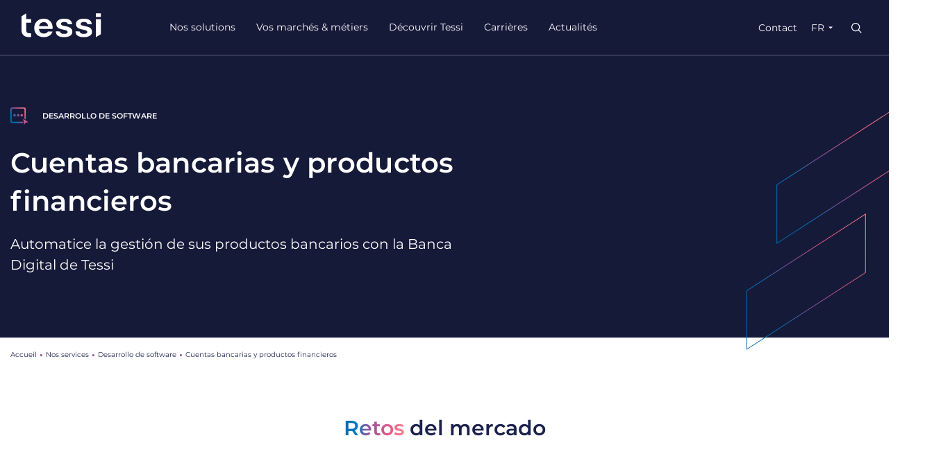

--- FILE ---
content_type: text/html; charset=UTF-8
request_url: https://www.tessi.eu/fr/solution/tecnologia/edicion-de-software/paquetes-de-software-profesionales/cuentas-bancarias-y-productos-financieros/
body_size: 23133
content:
<!doctype html>
<html lang="fr-FR">
<head>
    <meta charset="UTF-8">
    <meta name="viewport" content="width=device-width, initial-scale=1.0">
    <meta http-equiv="X-UA-Compatible" content="IE=7; IE=8; IE=9;IE=edge,chrome=1">
    <link rel="profile" href="http://gmpg.org/xfn/11">
    <!--<link rel="stylesheet"
          href="https://cdnjs.cloudflare.com/ajax/libs/OwlCarousel2/2.3.4/assets/owl.carousel.min.css"/>
    <link rel="stylesheet"
          href="https://cdnjs.cloudflare.com/ajax/libs/OwlCarousel2/2.3.4/assets/owl.theme.default.min.css"/>
    <link href="https://fonts.googleapis.com/css?family=Montserrat:200,300,400,400i,600,700" rel="stylesheet">-->
    <link rel="icon" type="image/svg"
          href="https://www.tessi.eu/wp-content/themes/limpide/assets/img/favicon/favicon_Tessi.svg"/>
    <link rel="icon" type="image/png"
          href="https://www.tessi.eu/wp-content/themes/limpide/assets/img/favicon/favicon_Tessi.png"/>
    <meta name='robots' content='index, follow, max-image-preview:large, max-snippet:-1, max-video-preview:-1' />
	
	<link rel="alternate" hreflang="fr" href="https://www.tessi.eu/fr/solution/tecnologia/edicion-de-software/paquetes-de-software-profesionales/cuentas-bancarias-y-productos-financieros/" />
<link rel="alternate" hreflang="x-default" href="https://www.tessi.eu/fr/solution/tecnologia/edicion-de-software/paquetes-de-software-profesionales/cuentas-bancarias-y-productos-financieros/" />

	<!-- This site is optimized with the Yoast SEO Premium plugin v22.3 (Yoast SEO v26.0) - https://yoast.com/wordpress/plugins/seo/ -->
	<link media="all" href="https://www.tessi.eu/wp-content/cache/autoptimize/css/autoptimize_8eb45265e50ed79e7e3efff2b7befe8d.css" rel="stylesheet"><title>Cuentas bancarias y productos financieros</title>
	<meta name="description" content="Automatice la gestión de sus productos bancarios con la Banca Digital de Tessi." />
	<link rel="canonical" href="https://www.tessi.eu/fr/solution/tecnologia/edicion-de-software/paquetes-de-software-profesionales/cuentas-bancarias-y-productos-financieros/" />
	<meta property="og:locale" content="fr_FR" />
	<meta property="og:type" content="article" />
	<meta property="og:title" content="Cuentas bancarias y productos financieros" />
	<meta property="og:description" content="Automatice la gestión de sus productos bancarios con la Banca Digital de Tessi." />
	<meta property="og:url" content="https://www.tessi.eu/fr/solution/tecnologia/edicion-de-software/paquetes-de-software-profesionales/cuentas-bancarias-y-productos-financieros/" />
	<meta property="og:site_name" content="Tessi International" />
	<meta property="article:modified_time" content="2021-07-16T15:27:08+00:00" />
	<meta name="twitter:card" content="summary_large_image" />
	<script type="application/ld+json" class="yoast-schema-graph">{"@context":"https://schema.org","@graph":[{"@type":"WebPage","@id":"https://www.tessi.eu/fr/solution/tecnologia/edicion-de-software/paquetes-de-software-profesionales/cuentas-bancarias-y-productos-financieros/","url":"https://www.tessi.eu/fr/solution/tecnologia/edicion-de-software/paquetes-de-software-profesionales/cuentas-bancarias-y-productos-financieros/","name":"Cuentas bancarias y productos financieros","isPartOf":{"@id":"https://www.tessi.eu/fr/#website"},"datePublished":"2019-04-09T13:40:12+00:00","dateModified":"2021-07-16T15:27:08+00:00","description":"Automatice la gestión de sus productos bancarios con la Banca Digital de Tessi.","breadcrumb":{"@id":"https://www.tessi.eu/fr/solution/tecnologia/edicion-de-software/paquetes-de-software-profesionales/cuentas-bancarias-y-productos-financieros/#breadcrumb"},"inLanguage":"fr-FR","potentialAction":[{"@type":"ReadAction","target":["https://www.tessi.eu/fr/solution/tecnologia/edicion-de-software/paquetes-de-software-profesionales/cuentas-bancarias-y-productos-financieros/"]}]},{"@type":"BreadcrumbList","@id":"https://www.tessi.eu/fr/solution/tecnologia/edicion-de-software/paquetes-de-software-profesionales/cuentas-bancarias-y-productos-financieros/#breadcrumb","itemListElement":[{"@type":"ListItem","position":1,"name":"Home","item":"https://www.tessi.eu/fr/"},{"@type":"ListItem","position":2,"name":"Tecnología","item":"https://www.tessi.eu/es/solution/tecnologia/"},{"@type":"ListItem","position":3,"name":"Desarrollo de software","item":"https://www.tessi.eu/es/solution/tecnologia/edicion-de-software/"},{"@type":"ListItem","position":4,"name":"Paquetes de software profesionales","item":"https://www.tessi.eu/es/solution/tecnologia/edicion-de-software/paquetes-de-software-profesionales/"},{"@type":"ListItem","position":5,"name":"Cuentas bancarias y productos financieros"}]},{"@type":"WebSite","@id":"https://www.tessi.eu/fr/#website","url":"https://www.tessi.eu/fr/","name":"Tessi International","description":"","potentialAction":[{"@type":"SearchAction","target":{"@type":"EntryPoint","urlTemplate":"https://www.tessi.eu/fr/?s={search_term_string}"},"query-input":{"@type":"PropertyValueSpecification","valueRequired":true,"valueName":"search_term_string"}}],"inLanguage":"fr-FR"}]}</script>
	<!-- / Yoast SEO Premium plugin. -->


<script type="text/javascript">
/* <![CDATA[ */
window._wpemojiSettings = {"baseUrl":"https:\/\/s.w.org\/images\/core\/emoji\/16.0.1\/72x72\/","ext":".png","svgUrl":"https:\/\/s.w.org\/images\/core\/emoji\/16.0.1\/svg\/","svgExt":".svg","source":{"concatemoji":"https:\/\/www.tessi.eu\/wp-includes\/js\/wp-emoji-release.min.js"}};
/*! This file is auto-generated */
!function(s,n){var o,i,e;function c(e){try{var t={supportTests:e,timestamp:(new Date).valueOf()};sessionStorage.setItem(o,JSON.stringify(t))}catch(e){}}function p(e,t,n){e.clearRect(0,0,e.canvas.width,e.canvas.height),e.fillText(t,0,0);var t=new Uint32Array(e.getImageData(0,0,e.canvas.width,e.canvas.height).data),a=(e.clearRect(0,0,e.canvas.width,e.canvas.height),e.fillText(n,0,0),new Uint32Array(e.getImageData(0,0,e.canvas.width,e.canvas.height).data));return t.every(function(e,t){return e===a[t]})}function u(e,t){e.clearRect(0,0,e.canvas.width,e.canvas.height),e.fillText(t,0,0);for(var n=e.getImageData(16,16,1,1),a=0;a<n.data.length;a++)if(0!==n.data[a])return!1;return!0}function f(e,t,n,a){switch(t){case"flag":return n(e,"\ud83c\udff3\ufe0f\u200d\u26a7\ufe0f","\ud83c\udff3\ufe0f\u200b\u26a7\ufe0f")?!1:!n(e,"\ud83c\udde8\ud83c\uddf6","\ud83c\udde8\u200b\ud83c\uddf6")&&!n(e,"\ud83c\udff4\udb40\udc67\udb40\udc62\udb40\udc65\udb40\udc6e\udb40\udc67\udb40\udc7f","\ud83c\udff4\u200b\udb40\udc67\u200b\udb40\udc62\u200b\udb40\udc65\u200b\udb40\udc6e\u200b\udb40\udc67\u200b\udb40\udc7f");case"emoji":return!a(e,"\ud83e\udedf")}return!1}function g(e,t,n,a){var r="undefined"!=typeof WorkerGlobalScope&&self instanceof WorkerGlobalScope?new OffscreenCanvas(300,150):s.createElement("canvas"),o=r.getContext("2d",{willReadFrequently:!0}),i=(o.textBaseline="top",o.font="600 32px Arial",{});return e.forEach(function(e){i[e]=t(o,e,n,a)}),i}function t(e){var t=s.createElement("script");t.src=e,t.defer=!0,s.head.appendChild(t)}"undefined"!=typeof Promise&&(o="wpEmojiSettingsSupports",i=["flag","emoji"],n.supports={everything:!0,everythingExceptFlag:!0},e=new Promise(function(e){s.addEventListener("DOMContentLoaded",e,{once:!0})}),new Promise(function(t){var n=function(){try{var e=JSON.parse(sessionStorage.getItem(o));if("object"==typeof e&&"number"==typeof e.timestamp&&(new Date).valueOf()<e.timestamp+604800&&"object"==typeof e.supportTests)return e.supportTests}catch(e){}return null}();if(!n){if("undefined"!=typeof Worker&&"undefined"!=typeof OffscreenCanvas&&"undefined"!=typeof URL&&URL.createObjectURL&&"undefined"!=typeof Blob)try{var e="postMessage("+g.toString()+"("+[JSON.stringify(i),f.toString(),p.toString(),u.toString()].join(",")+"));",a=new Blob([e],{type:"text/javascript"}),r=new Worker(URL.createObjectURL(a),{name:"wpTestEmojiSupports"});return void(r.onmessage=function(e){c(n=e.data),r.terminate(),t(n)})}catch(e){}c(n=g(i,f,p,u))}t(n)}).then(function(e){for(var t in e)n.supports[t]=e[t],n.supports.everything=n.supports.everything&&n.supports[t],"flag"!==t&&(n.supports.everythingExceptFlag=n.supports.everythingExceptFlag&&n.supports[t]);n.supports.everythingExceptFlag=n.supports.everythingExceptFlag&&!n.supports.flag,n.DOMReady=!1,n.readyCallback=function(){n.DOMReady=!0}}).then(function(){return e}).then(function(){var e;n.supports.everything||(n.readyCallback(),(e=n.source||{}).concatemoji?t(e.concatemoji):e.wpemoji&&e.twemoji&&(t(e.twemoji),t(e.wpemoji)))}))}((window,document),window._wpemojiSettings);
/* ]]> */
</script>







<link rel='stylesheet' id='dashicons-css' href='https://www.tessi.eu/wp-includes/css/dashicons.min.css' type='text/css' media='all' />







<script type="text/javascript" id="wpml-cookie-js-extra">
/* <![CDATA[ */
var wpml_cookies = {"wp-wpml_current_language":{"value":"fr","expires":1,"path":"\/"}};
var wpml_cookies = {"wp-wpml_current_language":{"value":"fr","expires":1,"path":"\/"}};
/* ]]> */
</script>

















<script type="text/javascript" id="limpide-scripts-js-extra">
/* <![CDATA[ */
var owl_carousel_buttons = {"prev":"Pr\u00e9c\u00e9dent","next":"Suivant"};
/* ]]> */
</script>

<link rel="https://api.w.org/" href="https://www.tessi.eu/fr/wp-json/" /><link rel='shortlink' href='https://www.tessi.eu/fr/?p=32673/' />
<link rel="alternate" title="oEmbed (JSON)" type="application/json+oembed" href="https://www.tessi.eu/fr/wp-json/oembed/1.0/embed/?url=https%3A%2F%2Fwww.tessi.eu%2Ffr%2Fsolution%2Ftecnologia%2Fedicion-de-software%2Fpaquetes-de-software-profesionales%2Fcuentas-bancarias-y-productos-financieros%2F" />
<link rel="alternate" title="oEmbed (XML)" type="text/xml+oembed" href="https://www.tessi.eu/fr/wp-json/oembed/1.0/embed/?url=https%3A%2F%2Fwww.tessi.eu%2Ffr%2Fsolution%2Ftecnologia%2Fedicion-de-software%2Fpaquetes-de-software-profesionales%2Fcuentas-bancarias-y-productos-financieros%2F&#038;format=xml" />
        <script type="text/javascript">
            var wp_admin_ajax = 'https://www.tessi.eu/wp-admin/admin-ajax.php';
            var URL_page_recherche = 'https://www.tessi.eu/fr/moteur-de-recherche/';
            var my_current_lang = 'fr';
        </script>		
		<noscript><style id="rocket-lazyload-nojs-css">.rll-youtube-player, [data-lazy-src]{display:none !important;}</style></noscript>    
        <!-- Google Tag Manager -->
    <script>
    (function(w,d,s,l,i){w[l]=w[l]||[];w[l].push({'gtm.start':
    new Date().getTime(),event:'gtm.js'});var f=d.getElementsByTagName(s)[0],
    j=d.createElement(s),dl=l!='dataLayer'?'&l='+l:'';j.async=true;j.src=
    'https://www.googletagmanager.com/gtm.js?id='+i+dl;f.parentNode.insertBefore(j,f);
    })(window,document,'script','dataLayer','GTM-53P7925');
    </script>
    <!-- End Google Tag Manager -->
    <script>
            var data_cookies_version = 'tessi-version FR';
            </script>
    <script>
    window.axeptioSettings = {
    clientId: '5e738c4667a7eb1aea4c23d5',
    cookiesVersion: data_cookies_version
    };
    
    (function(d, s) {
    var t = d.getElementsByTagName(s)[0], e = d.createElement(s);
    e.async = true; e.src = "//static.axept.io/sdk.js";
    t.parentNode.insertBefore(e, t);
    })(document, "script");

    var nbOfDaysToWaitBeforeAskingAgain = 30 * 6;
    window._axcb = window._axcb || [];
    window._axcb.push(function(sdk) {
      try {
        var json = sdk.userPreferencesManager.readChoicesFromCookies(
          "axeptio_cookies"
        );
        if (json && json.$$date) {
          var acceptedAt = new Date(json.$$date);
          var now = new Date();
          if (
            (now.getTime() - acceptedAt.getTime()) / (1000 * 60 * 60) >
            nbOfDaysToWaitBeforeAskingAgain
          ) {
            window.openAxeptioCookies();
          } 
        }

        sdk.on('cookies:complete', function(choices){
          document
          .querySelectorAll('[data-hide-on-vendor-consent]')
          .forEach(el => {
            const vendor = el.getAttribute('data-hide-on-vendor-consent');
            el.style.display = choices[vendor] ? 'none' : 'inherit';
          });
        document
          .querySelectorAll('[data-requires-vendor-consent]')
          .forEach(el => {
            const vendor = el.getAttribute('data-requires-vendor-consent');
            if (choices[vendor]) {
              el.setAttribute('src', el.getAttribute('data-src'));
            }
          });
          // window.hideAxeptioButton();
        });
        
      } catch (err) {
        console.error('Axeptio could not read previous choices nor parse consent date', err);
      }
    });

    // Mapping Forms for dataLayer
    var contact_form_general = '830';
    var contact_form_solution = '777';
    var contact_form_nl = '2065';
    
    </script> 
    </head>

<body class="wp-singular solution-template solution-template-page-templates solution-template-solution solution-template-page-templatessolution-php single single-solution postid-32673 wp-theme-limpide" style="opacity:0;">
<div class="skip">
    <a tabindex="1" class="skip-main" href="#main-content">Accéder au contenu</a>
</div>
<!-- Google Tag Manager (noscript) -->
<noscript><iframe src="https://www.googletagmanager.com/ns.html?id=GTM-53P7925"
height="0" width="0" style="display:none;visibility:hidden"></iframe></noscript>
<!-- End Google Tag Manager (noscript) -->


<div id="mary">

  <!-- le voile d'arrière plan -->
  <!-- <div class="popins_bg_layer"></div> -->





  <!-- POPIN RECHERCHE -->

  
<div class="popins">
    <div class="popin popin-email-sent-ok">
        <div class="popin-box">
            <span class="popin-title">Votre message a bien été envoyé</span>
            <span class="popin-title-newsletter">Votre inscription a bien été prise en compte</span>
            <span class="popin-title-seed">Thank you for your participation!</span>
        </div>
    </div>
</div>



    <header role="banner" class="header header-type-2 anim-element translate-y t350">
                        
                <nav class="navbar navbar-default  navbar-expand-lg anim-element translate-y t250" role="navigation">
                    <div class="container menu-container">
                        <div class="nav-brand">
                            <a class="navbar-brand" href="https://www.tessi.eu/fr/">
                                <svg fill="none" height="35" viewBox="0 0 116 35" width="116" xmlns="http://www.w3.org/2000/svg"><path clip-rule="evenodd" d="m6.90576 20.9354v3.809c0 2.6094 1.30115 4.4025 5.14774 4.4025.6221 0 1.2155-.0408 1.7881-.1359v5.5099c-.8238.1366-1.7841.224-2.806.224-7.01476 0-11.03091722-3.9131-11.03091722-9.837l.0043483-3.9725h-.00468278v-6.0527-6.60512l-.0043483-3.88773 6.90275-4.3141664v8.3262664h6.90175v5.33095l-6.90175.0003.00435 7.2022zm101.18624 13.7345-.127.075v-26.00192h7.382v21.69632zm-82.706-15.885c.7395-3.866 3.4077-5.8577 6.8769-5.8577 3.4642 0 5.7933 1.829 6.3635 5.8577zm6.8181-10.90864c-7.9558 0-13.7488 5.53684-13.7488 13.49004 0 7.7906 5.169 13.3786 13.6924 13.3786 7.778 0 11.6505-3.888 12.8137-8.2714h-6.6071c-.6448 1.4763-2.2727 3.0574-5.9217 3.0574-3.9779 0-6.6485-2.4165-7.1595-6.7147h19.9426v-1.3431c0-8.2202-4.7712-13.59684-13.0116-13.59684zm29.9709 4.78304c-3.3193 0-4.8333 1.0743-4.8333 2.7402 0 2.1336 2.7611 2.6646 6.0229 3.2919 4.7069.9053 10.4566 2.0112 10.4566 8.4225.0582 4.729-4.5424 7.631-12.112 7.631-7.9199 0-11.8211-3.0091-11.8796-8.3291l6.1727.0531c.1749 2.2569 1.8053 3.4933 5.7069 3.4933 3.6684 0 5.2403-1.0213 5.2403-2.6866 0-2.2102-2.8443-2.788-6.1695-3.4636-4.6787-.9506-10.3096-2.0947-10.3096-8.2514 0-4.7283 4.4838-7.68434 11.7625-7.68434 7.1627 0 11.0639 3.00904 11.1806 8.22204h-6.2309c-.1746-2.3107-1.9799-3.439-5.0076-3.439zm23.7727 2.7402c0-1.6659 1.514-2.7402 4.8334-2.7402 3.028 0 4.833 1.1283 5.0079 3.439h6.231c-.117-5.213-4.0183-8.22204-11.1807-8.22204-7.2789 0-11.7627 2.95604-11.7627 7.68434 0 6.1567 5.6309 7.3008 10.3095 8.2514 3.3252.6756 6.1695 1.2534 6.1695 3.4636 0 1.6653-1.5716 2.6866-5.2408 2.6866-3.9012 0-5.5313-1.2364-5.7065-3.4933l-6.1725-.0531c.0585 5.32 3.9598 8.3291 11.879 8.3291 7.5709 0 12.1712-2.902 12.1122-7.631 0-6.4113-5.7494-7.5172-10.4564-8.4225-3.2618-.6273-6.0229-1.1583-6.0229-3.2919zm29.3993-10.12344h-7.382v-5.2003764h7.382z" fill="#fff" fill-rule="evenodd"/></svg>                            </a>
                            <div class="navbar-top-mobile">
                                <div class="recherche">
                                    <form action="https://www.tessi.eu/fr/" method="get" class="search-form" role="search">
        <input type="text" name="s" class="search" autocomplete="off" placeholder="Que recherchez-vous ?" value="" required>
        <button type="submit" class="search-submit" title="Recherche"><svg xmlns="http://www.w3.org/2000/svg" xmlns:xlink="http://www.w3.org/1999/xlink" width="19" height="19" viewBox="0 0 19 19">
    <g fill="#28274D" fill-rule="evenodd">
        <path d="M13.735 12.674l4.568 4.568a.75.75 0 0 1-1.06 1.061l-4.569-4.568a7.75 7.75 0 1 1 1.06-1.06zM7.75 14a6.25 6.25 0 1 0 0-12.5 6.25 6.25 0 0 0 0 12.5z"/>
    </g>
</svg>
</button>
        </form>                                </div>
                                <button class="navbar-toggler collapsed" type="button" data-toggle="collapse"
                                        data-target="#navbar-main"
                                        aria-controls="navbar-main" aria-expanded="false" aria-label="Toggle navigation">
                                    <span class="navbar-toggler-icon"></span>
                                </button>
                            </div>
                        </div>
                        <div role="navigation" class="navigation">
                            <div role="navigation" class="collapse navbar-collapse" id="navbar-main">
                                <ul class="nav navbar-nav"><li id="menu-item-41" class="solutions megamenu full-width menu-item menu-item-type-custom menu-item-object-custom menu-item-41 menu-item-has-children megamenu-col menu-item level-0"><a href="#">Nos solutions</a>                    <div class="dropdown-menu submenu">
                        <ul>
                            <li class="level-1 megamenu-col menu-solution">
                                <a href="#" class="back">retour</a>
                                <ul class="menu-solution-ul">
									                                    <li class="menu-item menu-item-has-children level-2 menu-title">
                                        <ul class="submenu">
											                                            <li class="menu-item level-3">
                                                <a href="https://www.tessi.eu/fr/solution/services/digitalisation-des-processus-documentaires/">
                                                    <span class="icon"><img src="data:image/svg+xml,%3Csvg%20xmlns='http://www.w3.org/2000/svg'%20viewBox='0%200%200%200'%3E%3C/svg%3E" alt="Image digitalisation" data-lazy-src="https://www.tessi.eu/wp-content/uploads/2019/01/digitalisation-degrade.svg"/><noscript><img src="https://www.tessi.eu/wp-content/uploads/2019/01/digitalisation-degrade.svg" alt="Image digitalisation"/></noscript></span>
													Digitalisation des processus documentaires                                                </a>

                                                <ul class="submenu">
                                                    <li class="menu-item level-4">
                                                        <a href="#" class="back">retour</a>
														                                                        <ul class="submenu">
															                                                                        <li class="menu-item menu-item-has-children level-5 megamenu-col menu-title">
                                                                            <a href="#"><span>Document</span></a>
                                                                            <ul>
																				                                                                                        <li class="menu-item level-6"><a href="https://www.tessi.eu/fr/solution/services/digitalisation-des-processus-documentaires/document/dematerialisation-des-flux-entrants-multicanaux/">Dématérialisation des flux entrants multicanaux</a>
                                                                                        </li>
																						                                                                                        <li class="menu-item level-6"><a href="https://www.tessi.eu/fr/solution/services/digitalisation-des-processus-documentaires/document/gestion-electronique-des-documents/">Gestion électronique des documents</a>
                                                                                        </li>
																						                                                                                        <li class="menu-item level-6"><a href="https://www.tessi.eu/fr/solution/services/digitalisation-des-processus-documentaires/document/onboarding-et-souscription/">Onboarding et souscription</a>
                                                                                        </li>
																						                                                                                        <li class="menu-item level-6"><a href="https://www.tessi.eu/fr/solution/services/digitalisation-des-processus-documentaires/document/archivage-electronique/">Archivage électronique</a>
                                                                                        </li>
																						                                                                                        <li class="menu-item level-6"><a href="https://www.tessi.eu/fr/solution/services/digitalisation-des-processus-documentaires/document/editique-flux-sortants-marketing-direct/">Editique, flux sortants &amp; marketing direct</a>
                                                                                        </li>
																						                                                                                        <li class="menu-item level-6"><a href="https://www.tessi.eu/fr/solution/services/digitalisation-des-processus-documentaires/document/digitalisation-rh/">Digitalisation ressources humaines</a>
                                                                                        </li>
																						                                                                            </ul>
                                                                        </li>
																	                                                                        <li class="menu-item menu-item-has-children level-5 megamenu-col menu-title">
                                                                            <a href="#"><span>Facture et paiement</span></a>
                                                                            <ul>
																				                                                                                        <li class="menu-item level-6"><a href="https://www.tessi.eu/fr/solution/services/digitalisation-des-processus-documentaires/facture-et-paiement/facturation-electronique-processus-procure-to-pay/">Facturation électronique fournisseurs et processus Procure to Pay</a>
                                                                                        </li>
																						                                                                                        <li class="menu-item level-6"><a href="https://www.tessi.eu/fr/solution/services/digitalisation-des-processus-documentaires/facture-et-paiement/encaissement-et-lettrage/">Encaissement et Lettrage</a>
                                                                                        </li>
																						                                                                                        <li class="menu-item level-6"><a href="https://www.tessi.eu/fr/solution/services/digitalisation-des-processus-documentaires/facture-et-paiement/factures-clients-procure-to-pay-order-to-cash/">Dématérialisation des factures clients et processus Order to Cash</a>
                                                                                        </li>
																						                                                                                        <li class="menu-item level-6"><a href="https://www.tessi.eu/fr/solution/services/digitalisation-des-processus-documentaires/facture-et-paiement/veille-tessi-legal-info/">Veille &amp; infos légales</a>
                                                                                        </li>
																						                                                                                        <li class="menu-item level-6"><a href="https://www.tessi.eu/fr/solution/services/digitalisation-des-processus-documentaires/facture-et-paiement/teledeclarations/">Télédéclarations</a>
                                                                                        </li>
																						                                                                            </ul>
                                                                        </li>
																	                                                                        <li class="menu-item menu-item-has-children level-5 megamenu-col menu-title">
                                                                            <a href="#"><span>Chèque bancaire</span></a>
                                                                            <ul>
																				                                                                                        <li class="menu-item level-6"><a href="https://www.tessi.eu/fr/solution/services/digitalisation-des-processus-documentaires/cheque-bancaire/back-office-cheques/">Back office chèques</a>
                                                                                        </li>
																						                                                                                        <li class="menu-item level-6"><a href="https://www.tessi.eu/fr/solution/services/digitalisation-des-processus-documentaires/cheque-bancaire/traitement-bancaire-de-cheques/">Traitement bancaire de chèques</a>
                                                                                        </li>
																						                                                                            </ul>
                                                                        </li>
																	                                                            </ul>
                                                            </li>
                                                            <li class="menu-item level-4 menu-bottom"><a href="https://www.tessi.eu/fr/solution/services/digitalisation-des-processus-documentaires/">Découvrir l’offre de Digitalisation des processus documentaires</a>
                                                            </li>
                                                        
                                                        </ul>

                                                    </li>
													                                            <li class="menu-item level-3">
                                                <a href="https://www.tessi.eu/fr/solution/services/back-office-metier/">
                                                    <span class="icon"><img src="data:image/svg+xml,%3Csvg%20xmlns='http://www.w3.org/2000/svg'%20viewBox='0%200%200%200'%3E%3C/svg%3E" alt="Image back-office avec dégradé Tessi" data-lazy-src="https://www.tessi.eu/wp-content/uploads/2019/01/back-office-degrade.svg"/><noscript><img src="https://www.tessi.eu/wp-content/uploads/2019/01/back-office-degrade.svg" alt="Image back-office avec dégradé Tessi"/></noscript></span>
													Back office métier                                                </a>

                                                <ul class="submenu">
                                                    <li class="menu-item level-4">
                                                        <a href="#" class="back">retour</a>
														                                                            <ul class="submenu">
																                                                                        <li class="menu-item menu-item-has-children level-5 megamenu-col menu-title">
                                                                            <a href="#"><span>Gestion déléguée partielle</span></a>
                                                                            <ul>
																				                                                                                        <li class="menu-item level-6"><a href="https://www.tessi.eu/fr/solution/services/back-office-metier/gestion-deleguee-partielle/lutte-contre-le-blanchiment-et-le-financement-du-terrorisme-lcb-ft/">Lutte Contre le Blanchiment et le Financement du Terrorisme</a>
                                                                                        </li>
																						                                                                                        <li class="menu-item level-6"><a href="https://www.tessi.eu/fr/solution/services/back-office-metier/gestion-deleguee-partielle/iard-et-sinistres/">IARD et sinistres</a>
                                                                                        </li>
																						                                                                                        <li class="menu-item level-6"><a href="https://www.tessi.eu/fr/solution/services/back-office-metier/gestion-deleguee-partielle/credits/">Crédits</a>
                                                                                        </li>
																						                                                                                        <li class="menu-item level-6"><a href="https://www.tessi.eu/fr/solution/services/back-office-metier/gestion-deleguee-partielle/epargne/">Épargne et Épargne salariale</a>
                                                                                        </li>
																						                                                                                        <li class="menu-item level-6"><a href="https://www.tessi.eu/fr/solution/services/back-office-metier/gestion-deleguee-partielle/usine-retraite/">Usine retraite</a>
                                                                                        </li>
																						                                                                                        <li class="menu-item level-6"><a href="https://www.tessi.eu/fr/solution/services/back-office-metier/gestion-deleguee-partielle/comptes-inactifs-et-desherence/">Comptes inactifs et déshérence</a>
                                                                                        </li>
																						                                                                                        <li class="menu-item level-6"><a href="https://www.tessi.eu/fr/solution/services/back-office-metier/gestion-deleguee-partielle/affacturage/">Affacturage</a>
                                                                                        </li>
																						                                                                                        <li class="menu-item level-6"><a href="https://www.tessi.eu/fr/solution/services/back-office-metier/gestion-deleguee-partielle/kyc-et-lutte-contre-la-fraude/">KYC et lutte contre la fraude</a>
                                                                                        </li>
																						                                                                                        <li class="menu-item level-6"><a href="https://www.tessi.eu/fr/solution/services/back-office-metier/gestion-deleguee-partielle/sante-prevoyance/">Santé prévoyance - Délégation partielle</a>
                                                                                        </li>
																						                                                                                        <li class="menu-item level-6"><a href="https://www.tessi.eu/fr/solution/services/back-office-metier/gestion-deleguee-partielle/declarations-annuelles/">Déclarations annuelles</a>
                                                                                        </li>
																						                                                                                        <li class="menu-item level-6"><a href="https://www.tessi.eu/fr/solution/services/back-office-metier/gestion-deleguee-partielle/traitement-des-successions/">Traitement des successions​</a>
                                                                                        </li>
																						                                                                            </ul>
                                                                        </li>
																	                                                                        <li class="menu-item menu-item-has-children level-5 megamenu-col menu-title">
                                                                            <a href="#"><span>Gestion déléguée totale</span></a>
                                                                            <ul>
																				                                                                                        <li class="menu-item level-6"><a href="https://www.tessi.eu/fr/solution/services/back-office-metier/gestion-deleguee-totale/sante-prevoyance/">Santé prévoyance - Délégation totale</a>
                                                                                        </li>
																						                                                                                        <li class="menu-item level-6"><a href="https://www.tessi.eu/fr/solution/services/back-office-metier/gestion-deleguee-totale/epargne-retraite/">Plateforme Épargne &amp; Retraite</a>
                                                                                        </li>
																						                                                                            </ul>
                                                                        </li>
																	                                                            </ul>
                                                            </li>
                                                            <li class="menu-item level-4 menu-bottom"><a href="https://www.tessi.eu/fr/solution/services/back-office-metier/">Découvrir l’offre de Back office métier</a>
                                                            </li>
                                                        
                                                        </ul>

                                                    </li>
													                                            <li class="menu-item level-3">
                                                <a href="https://www.tessi.eu/fr/solution/services/marketing-relation-client/">
                                                    <span class="icon"><img src="data:image/svg+xml,%3Csvg%20xmlns='http://www.w3.org/2000/svg'%20viewBox='0%200%200%200'%3E%3C/svg%3E" alt="Image mkt avec dégradé Tessi" data-lazy-src="https://www.tessi.eu/wp-content/uploads/2019/01/marketing-degrade.svg"/><noscript><img src="https://www.tessi.eu/wp-content/uploads/2019/01/marketing-degrade.svg" alt="Image mkt avec dégradé Tessi"/></noscript></span>
													Relation & expérience client                                                </a>

                                                <ul class="submenu">
                                                    <li class="menu-item level-4">
                                                        <a href="#" class="back">retour</a>
														                                                        <ul class="submenu">
															                                                                        <li class="menu-item menu-item-has-children level-5 megamenu-col menu-title">
                                                                            <a href="#"><span>Activations & shopper marketing</span></a>
                                                                            <ul>
																				                                                                                        <li class="menu-item level-6"><a href="https://www.tessi.eu/fr/solution/services/marketing-relation-client/activations-shopper-marketing/digitalisation-doperations-promotionnelles/">Digitalisation d’opérations promotionnelles</a>
                                                                                        </li>
																						                                                                                        <li class="menu-item level-6"><a href="https://www.tessi.eu/fr/solution/services/marketing-relation-client/activations-shopper-marketing/marketing-dexperience-et-partenariats/">Marketing d'expérience et partenariats</a>
                                                                                        </li>
																						                                                                                        <li class="menu-item level-6"><a href="https://www.tessi.eu/fr/solution/services/marketing-relation-client/activations-shopper-marketing/evenements/">Evenements</a>
                                                                                        </li>
																						                                                                                        <li class="menu-item level-6"><a href="https://www.tessi.eu/fr/solution/services/marketing-relation-client/activations-shopper-marketing/personnalisation-dobjets-et-echantillonnage/">Personnalisation d'objets et échantillonnage</a>
                                                                                        </li>
																						                                                                            </ul>
                                                                        </li>
																	                                                                        <li class="menu-item menu-item-has-children level-5 megamenu-col menu-title">
                                                                            <a href="#"><span>Relation client multicanal</span></a>
                                                                            <ul>
																				                                                                                        <li class="menu-item level-6"><a href="https://www.tessi.eu/fr/solution/services/marketing-relation-client/relation-client-multicanal/customer-services/">Customer services</a>
                                                                                        </li>
																						                                                                                        <li class="menu-item level-6"><a href="https://www.tessi.eu/fr/solution/services/marketing-relation-client/relation-client-multicanal/operations-recouvrement/">Opérations & recouvrement</a>
                                                                                        </li>
																						                                                                                        <li class="menu-item level-6"><a href="https://www.tessi.eu/fr/solution/services/marketing-relation-client/relation-client-multicanal/social-networks/">Social networks</a>
                                                                                        </li>
																						                                                                                        <li class="menu-item level-6"><a href="https://www.tessi.eu/fr/solution/services/marketing-relation-client/relation-client-multicanal/customer-care/">Customer care</a>
                                                                                        </li>
																						                                                                                        <li class="menu-item level-6"><a href="https://www.tessi.eu/fr/solution/services/marketing-relation-client/relation-client-multicanal/a-propos-dadm-value/">À propos d'ADM Value</a>
                                                                                        </li>
																						                                                                            </ul>
                                                                        </li>
																	                                                                        <li class="menu-item menu-item-has-children level-5 megamenu-col menu-title">
                                                                            <a href="#"><span>CRM & digital</span></a>
                                                                            <ul>
																				                                                                                        <li class="menu-item level-6"><a href="https://www.tessi.eu/fr/solution/services/marketing-relation-client/crm-digital/fidelite-et-retention-avec-les-programmes-relationnels-2/">Fidélité et rétention</a>
                                                                                        </li>
																						                                                                                        <li class="menu-item level-6"><a href="https://www.tessi.eu/fr/solution/services/marketing-relation-client/crm-digital/acquisition/">Acquisition</a>
                                                                                        </li>
																						                                                                                        <li class="menu-item level-6"><a href="https://www.tessi.eu/fr/solution/services/marketing-relation-client/crm-digital/gestion-de-campagnes/">Gestion de campagnes</a>
                                                                                        </li>
																						                                                                            </ul>
                                                                        </li>
																	                                                                        <li class="menu-item menu-item-has-children level-5 megamenu-col menu-title">
                                                                            <a href="#"><span>Formation professionnelle</span></a>
                                                                            <ul>
																				                                                                                        <li class="menu-item level-6"><a href="https://www.tessi.eu/fr/solution/services/marketing-relation-client/formation-professionnelle/formations/">Formation / Proformation</a>
                                                                                        </li>
																						                                                                            </ul>
                                                                        </li>
																	                                                            </ul>
                                                            </li>
                                                            <li class="menu-item level-4 menu-bottom"><a href="https://www.tessi.eu/fr/solution/services/marketing-relation-client/">Découvrir l’offre de Relation & expérience client</a>
                                                            </li>
                                                        
                                                        </ul>

                                                    </li>
													                                                </ul>
                                            </li>
											                                    <li class="menu-item menu-item-has-children level-2 menu-title">
                                        <ul class="submenu">
											                                            <li class="menu-item level-3">
                                                <a href="https://www.tessi.eu/fr/solution/technologies/conseil-integration/">
                                                    <span class="icon"><img src="data:image/svg+xml,%3Csvg%20xmlns='http://www.w3.org/2000/svg'%20viewBox='0%200%200%200'%3E%3C/svg%3E" alt="Image conseil avec dégradé Tessi" data-lazy-src="https://www.tessi.eu/wp-content/uploads/2019/01/conseil-degrade.svg"/><noscript><img src="https://www.tessi.eu/wp-content/uploads/2019/01/conseil-degrade.svg" alt="Image conseil avec dégradé Tessi"/></noscript></span>
													Conseil & intégration                                                </a>

                                                <ul class="submenu">
                                                    <li class="menu-item level-4">
                                                        <a href="#" class="back">retour</a>
														                                                            <ul class="submenu">
																                                                                        <li class="menu-item menu-item-has-children level-5 megamenu-col menu-title">
                                                                            <a href="#"><span>Conseil & Intégration</span></a>
                                                                            <ul>
																				                                                                                        <li class="menu-item level-6"><a href="https://www.tessi.eu/fr/solution/technologies/conseil-integration/conseil-integration/strategies-shopper-et-retail-marketing-etudes/">Stratégies shopper et retail marketing / études</a>
                                                                                        </li>
																						                                                                                        <li class="menu-item level-6"><a href="https://www.tessi.eu/fr/solution/technologies/conseil-integration/conseil-integration/ecm/">ECM / Content Services &amp; Case Management</a>
                                                                                        </li>
																						                                                                                        <li class="menu-item level-6"><a href="https://www.tessi.eu/fr/solution/technologies/conseil-integration/conseil-integration/ccm-cxm-guide-de-conversation-interactif/">CCM / CXM &amp; guide de conversation interactif</a>
                                                                                        </li>
																						                                                                                        <li class="menu-item level-6"><a href="https://www.tessi.eu/fr/solution/technologies/conseil-integration/conseil-integration/crm-marketing-automation/">CRM marketing automation</a>
                                                                                        </li>
																						                                                                                        <li class="menu-item level-6"><a href="https://www.tessi.eu/fr/solution/technologies/conseil-integration/conseil-integration/brand-content-creation-contenus-de-marques/">Brand content, creation & contenus de marques</a>
                                                                                        </li>
																						                                                                                        <li class="menu-item level-6"><a href="https://www.tessi.eu/fr/solution/technologies/conseil-integration/conseil-integration/e-learning/">E-Learning</a>
                                                                                        </li>
																						                                                                                        <li class="menu-item level-6"><a href="https://www.tessi.eu/fr/solution/technologies/conseil-integration/conseil-integration/paiements/">Paiements</a>
                                                                                        </li>
																						                                                                                        <li class="menu-item level-6"><a href="https://www.tessi.eu/fr/solution/technologies/conseil-integration/conseil-integration/rgpd-data-privacy/">RGPD & data privacy</a>
                                                                                        </li>
																						                                                                                        <li class="menu-item level-6"><a href="https://www.tessi.eu/fr/solution/technologies/conseil-integration/conseil-integration/rpa/">RPA</a>
                                                                                        </li>
																						                                                                                        <li class="menu-item level-6"><a href="https://www.tessi.eu/fr/solution/technologies/conseil-integration/conseil-integration/tessi-academy-propose-un-catalogue-complet-de-formations-dispensees-au-travers-de-parcours-de-formation-animations-et-modules-interactifs/">Formations Tessi Academy</a>
                                                                                        </li>
																						                                                                            </ul>
                                                                        </li>
																	                                                            </ul>
                                                            </li>
                                                            <li class="menu-item level-4 menu-bottom"><a href="https://www.tessi.eu/fr/solution/technologies/conseil-integration/">Découvrir l’offre de Conseil & intégration</a>
                                                            </li>
                                                        
                                                        </ul>

                                                    </li>
													                                            <li class="menu-item level-3">
                                                <a href="https://www.tessi.eu/fr/solution/technologies/edition-de-logiciels/">
                                                    <span class="icon"><img src="data:image/svg+xml,%3Csvg%20xmlns='http://www.w3.org/2000/svg'%20viewBox='0%200%200%200'%3E%3C/svg%3E" alt="Image dédié avec dégradé Tessi" data-lazy-src="https://www.tessi.eu/wp-content/uploads/2019/01/edition-degrade.svg"/><noscript><img src="https://www.tessi.eu/wp-content/uploads/2019/01/edition-degrade.svg" alt="Image dédié avec dégradé Tessi"/></noscript></span>
													Édition de logiciels                                                </a>

                                                <ul class="submenu">
                                                    <li class="menu-item level-4">
                                                        <a href="#" class="back">retour</a>
														                                                        <ul class="submenu">
															                                                                        <li class="menu-item menu-item-has-children level-5 megamenu-col menu-title">
                                                                            <a href="#"><span>Document & Process Management</span></a>
                                                                            <ul>
																				                                                                                        <li class="menu-item level-6"><a href="https://www.tessi.eu/fr/solution/technologies/edition-de-logiciels/document-management/solution-darchivage-electronique-sae-ecm/">Solution d’archivage électronique (SAE)</a>
                                                                                        </li>
																						                                                                                        <li class="menu-item level-6"><a href="https://www.tessi.eu/fr/solution/technologies/edition-de-logiciels/document-management/ged-workflow-case-management/">GED / Workflow / Case Management</a>
                                                                                        </li>
																						                                                                                        <li class="menu-item level-6"><a href="https://www.tessi.eu/fr/solution/technologies/edition-de-logiciels/document-management/business-process-automation-ia/">Business Process Automation</a>
                                                                                        </li>
																						                                                                                        <li class="menu-item level-6"><a href="https://www.tessi.eu/fr/solution/technologies/edition-de-logiciels/document-management/courriers-sortants-multicanal/">Courriers sortants multicanal</a>
                                                                                        </li>
																						                                                                                        <li class="menu-item level-6"><a href="https://www.tessi.eu/fr/solution/technologies/edition-de-logiciels/document-management/recommandes-electroniques/">Recommandés électroniques</a>
                                                                                        </li>
																						                                                                            </ul>
                                                                        </li>
																	                                                                        <li class="menu-item menu-item-has-children level-5 megamenu-col menu-title">
                                                                            <a href="#"><span>Facture et paiement</span></a>
                                                                            <ul>
																				                                                                                        <li class="menu-item level-6"><a href="https://www.tessi.eu/fr/solution/technologies/edition-de-logiciels/facture-et-paiement/dematerialisation-fiscale-des-factures-avec-digital-invoice-by-tessi/">Facture électronique - Plateforme Agréée</a>
                                                                                        </li>
																						                                                                                        <li class="menu-item level-6"><a href="https://www.tessi.eu/fr/solution/technologies/edition-de-logiciels/facture-et-paiement/portail-de-paiement-multicanal/">Portail de paiement multicanal</a>
                                                                                        </li>
																						                                                                                        <li class="menu-item level-6"><a href="https://www.tessi.eu/fr/solution/technologies/edition-de-logiciels/facture-et-paiement/edi-bancaire/">EDI Bancaire</a>
                                                                                        </li>
																						                                                                            </ul>
                                                                        </li>
																	                                                                        <li class="menu-item menu-item-has-children level-5 megamenu-col menu-title">
                                                                            <a href="#"><span>Sécurité & confiance numérique</span></a>
                                                                            <ul>
																				                                                                                        <li class="menu-item level-6"><a href="https://www.tessi.eu/fr/solution/technologies/edition-de-logiciels/securite-confiance-numerique/securite-documentaire/">Sécurité documentaire</a>
                                                                                        </li>
																						                                                                                        <li class="menu-item level-6"><a href="https://www.tessi.eu/fr/solution/technologies/edition-de-logiciels/securite-confiance-numerique/protection-des-contenus/">Protection des contenus</a>
                                                                                        </li>
																						                                                                                        <li class="menu-item level-6"><a href="https://www.tessi.eu/fr/solution/technologies/edition-de-logiciels/securite-confiance-numerique/securite-internet/">Sécurité internet</a>
                                                                                        </li>
																						                                                                                        <li class="menu-item level-6"><a href="https://www.tessi.eu/fr/solution/technologies/edition-de-logiciels/securite-confiance-numerique/id-numerique/">ID numérique</a>
                                                                                        </li>
																						                                                                                        <li class="menu-item level-6"><a href="https://www.tessi.eu/fr/solution/technologies/edition-de-logiciels/securite-confiance-numerique/signature-electronique/">Signature électronique</a>
                                                                                        </li>
																						                                                                                        <li class="menu-item level-6"><a href="https://www.tessi.eu/fr/solution/technologies/edition-de-logiciels/securite-confiance-numerique/horodatage/">Horodatage</a>
                                                                                        </li>
																						                                                                                        <li class="menu-item level-6"><a href="https://www.tessi.eu/fr/solution/technologies/edition-de-logiciels/securite-confiance-numerique/verification-didentite-a-distance/">Vérification d’identité à distance</a>
                                                                                        </li>
																						                                                                                        <li class="menu-item level-6"><a href="https://www.tessi.eu/fr/solution/technologies/edition-de-logiciels/securite-confiance-numerique/capture-et-controle-documentaire/">Capture et contrôle documentaire</a>
                                                                                        </li>
																						                                                                            </ul>
                                                                        </li>
																	                                                                        <li class="menu-item menu-item-has-children level-5 megamenu-col menu-title">
                                                                            <a href="#"><span>CRM & MKT automation</span></a>
                                                                            <ul>
																				                                                                                        <li class="menu-item level-6"><a href="https://www.tessi.eu/fr/solution/technologies/edition-de-logiciels/crm-mkt-automation/digifid-loyalty-la-plateforme-de-gestion-des-programmes-de-fidelite-client/">DIGIFID® Loyalty, la plateforme de gestion des programmes de fidélité client</a>
                                                                                        </li>
																						                                                                                        <li class="menu-item level-6"><a href="https://www.tessi.eu/fr/solution/technologies/edition-de-logiciels/crm-mkt-automation/tessi-oncustomer-la-solution-dorchestration-de-vos-donnees-client/">Tessi ONCUSTOMER, la solution d'orchestration de vos données client</a>
                                                                                        </li>
																						                                                                            </ul>
                                                                        </li>
																	                                                                        <li class="menu-item menu-item-has-children level-5 megamenu-col menu-title">
                                                                            <a href="#"><span>Chèque bancaire</span></a>
                                                                            <ul>
																				                                                                                        <li class="menu-item level-6"><a href="https://www.tessi.eu/fr/solution/technologies/edition-de-logiciels/cheque-bancaire/wecheck-encaissement-petits-remettants/">WECHECK, dématérialisation de chèques pour tous remettants</a>
                                                                                        </li>
																						                                                                                        <li class="menu-item level-6"><a href="https://www.tessi.eu/fr/solution/technologies/edition-de-logiciels/cheque-bancaire/tessi-cheqcorner-borne-nouvelle-generation-gestion-des-flux-cheques/">Tessi CHEQ’CORNER, borne nouvelle génération</a>
                                                                                        </li>
																						                                                                                        <li class="menu-item level-6"><a href="https://www.tessi.eu/fr/solution/technologies/edition-de-logiciels/cheque-bancaire/bos-manager-cheques-gestionnaire-de-flux-cheques/">BOS MANAGER Chèques, gestionnaire de flux chèques</a>
                                                                                        </li>
																						                                                                                        <li class="menu-item level-6"><a href="https://www.tessi.eu/fr/solution/technologies/edition-de-logiciels/cheque-bancaire/scan-to-pay-mobile-solution-de-banques-pour-leurs-remettants/">SCAN TO PAY Mobile, solution de Banques pour leurs remettants</a>
                                                                                        </li>
																						                                                                            </ul>
                                                                        </li>
																	                                                                        <li class="menu-item menu-item-has-children level-5 megamenu-col menu-title">
                                                                            <a href="#"><span>Progiciels métiers</span></a>
                                                                            <ul>
																				                                                                                        <li class="menu-item level-6"><a href="https://www.tessi.eu/fr/solution/technologies/edition-de-logiciels/progiciels-metiers/gestion-sante-prevoyance/">Gestion santé & prévoyance</a>
                                                                                        </li>
																						                                                                                        <li class="menu-item level-6"><a href="https://www.tessi.eu/fr/solution/technologies/edition-de-logiciels/progiciels-metiers/comptes-bancaires-et-produits-financiers/">Comptes bancaires et produits financiers</a>
                                                                                        </li>
																						                                                                                        <li class="menu-item level-6"><a href="https://www.tessi.eu/fr/solution/technologies/edition-de-logiciels/progiciels-metiers/parcours-et-droits-du-patient/">Parcours et droits du patient</a>
                                                                                        </li>
																						                                                                                        <li class="menu-item level-6"><a href="https://www.tessi.eu/fr/solution/technologies/edition-de-logiciels/progiciels-metiers/solution-de-geolocalisation-et-de-guidage-sur-smartphone/">Géolocalisation et guidage sur smartphone</a>
                                                                                        </li>
																						                                                                                        <li class="menu-item level-6"><a href="https://www.tessi.eu/fr/solution/technologies/edition-de-logiciels/progiciels-metiers/preadmission-administrative-en-ligne/">Préadmission administrative en ligne</a>
                                                                                        </li>
																						                                                                            </ul>
                                                                        </li>
																	                                                            </ul>
                                                            </li>
                                                            <li class="menu-item level-4 menu-bottom"><a href="https://www.tessi.eu/fr/solution/technologies/edition-de-logiciels/">Découvrir l’offre de Édition de logiciels</a>
                                                            </li>
                                                        
                                                        </ul>

                                                    </li>
													                                            <li class="menu-item level-3">
                                                <a href="https://www.tessi.eu/fr/solution/technologies/hebergement-cloud-computing/">
                                                    <span class="icon"><img src="data:image/svg+xml,%3Csvg%20xmlns='http://www.w3.org/2000/svg'%20viewBox='0%200%200%200'%3E%3C/svg%3E" alt="" data-lazy-src="https://www.tessi.eu/wp-content/uploads/2019/01/hebergement-degrade.svg"/><noscript><img src="https://www.tessi.eu/wp-content/uploads/2019/01/hebergement-degrade.svg" alt=""/></noscript></span>
													Data center services & cloud computing                                                </a>

                                                <ul class="submenu">
                                                    <li class="menu-item level-4">
                                                        <a href="#" class="back">retour</a>
														                                                            <ul class="submenu">
																                                                                        <li class="menu-item menu-item-has-children level-5 megamenu-col menu-title">
                                                                            <a href="#"><span>Cloud computing</span></a>
                                                                            <ul>
																				                                                                                        <li class="menu-item level-6"><a href="https://www.tessi.eu/fr/solution/technologies/hebergement-cloud-computing/hebergement-cloud-computing/cloud-public/">Cloud public</a>
                                                                                        </li>
																						                                                                                        <li class="menu-item level-6"><a href="https://www.tessi.eu/fr/solution/technologies/hebergement-cloud-computing/hebergement-cloud-computing/cloud-hybride/">Cloud hybride</a>
                                                                                        </li>
																						                                                                                        <li class="menu-item level-6"><a href="https://www.tessi.eu/fr/solution/technologies/hebergement-cloud-computing/hebergement-cloud-computing/cloud-prive/">Cloud privé</a>
                                                                                        </li>
																						                                                                                        <li class="menu-item level-6"><a href="https://www.tessi.eu/fr/solution/technologies/hebergement-cloud-computing/hebergement-cloud-computing/cloud-isole-ou-cloud-securise/">Cloud Isolé (ou Cloud Sécurisé)</a>
                                                                                        </li>
																						                                                                            </ul>
                                                                        </li>
																	                                                            </ul>
                                                            </li>
                                                            <li class="menu-item level-4 menu-bottom"><a href="https://www.tessi.eu/fr/solution/technologies/hebergement-cloud-computing/">Découvrir l’offre de Data center services & cloud computing</a>
                                                            </li>
                                                        
                                                        </ul>

                                                    </li>
													                                                </ul>
                                            </li>
											                                        </ul>
                                    </li>

                                </ul>
                    </div>
					</li>
<li id="menu-item-743" class="metiers-marches dropdown megamenu menu-item menu-item-type-custom menu-item-object-custom menu-item-743 menu-item-has-children megamenu-col menu-item level-0"><a href="#">Vos marchés &#038; métiers</a>
                    <div class="dropdown-menu submenu">
                        <a href="#" class="back general">retour</a>
                        <ul>
							                                    <li class="menu-item menu-item-has-children level-1 megamenu-col menu-title">
                                        <a href="#">Marchés</a>
                                        <ul class="submenu">
											                                                    <li class="menu-item level-2"><a
                                                                href="https://www.tessi.eu/fr/metier_marche/immobilier/habitat_social/">Habitat social</a>
                                                    </li>
												                                                    <li class="menu-item level-2"><a
                                                                href="https://www.tessi.eu/fr/metier_marche/administrations-et-collectivites-modernisation-des-services-publics/">Administration & collectivités</a>
                                                    </li>
												                                                    <li class="menu-item level-2"><a
                                                                href="https://www.tessi.eu/fr/metier_marche/assurances-mutuelles-retraite/">Assurances, Mutuelles, Retraite</a>
                                                    </li>
												                                                    <li class="menu-item level-2"><a
                                                                href="https://www.tessi.eu/fr/metier_marche/banques-et-etablissements-financiers/">Banques et établissements financiers</a>
                                                    </li>
												                                                    <li class="menu-item level-2"><a
                                                                href="https://www.tessi.eu/fr/metier_marche/commerce-distribution/">Commerce & Distribution</a>
                                                    </li>
												                                                    <li class="menu-item level-2"><a
                                                                href="https://www.tessi.eu/fr/metier_marche/immobilier/">Immobilier</a>
                                                    </li>
												                                                    <li class="menu-item level-2"><a
                                                                href="https://www.tessi.eu/fr/metier_marche/produits-grande-consommation/">Produits de Grande Consommation</a>
                                                    </li>
												                                                    <li class="menu-item level-2"><a
                                                                href="https://www.tessi.eu/fr/metier_marche/telecoms-et-energies/">Télécoms et Energies</a>
                                                    </li>
												                                                    <li class="menu-item level-2"><a
                                                                href="https://www.tessi.eu/fr/metier_marche/industrie/">Industrie</a>
                                                    </li>
												                                                    <li class="menu-item level-2"><a
                                                                href="https://www.tessi.eu/fr/metier_marche/sante/">Santé</a>
                                                    </li>
												                                        </ul>
                                    </li>
								                                    <li class="menu-item menu-item-has-children level-1 megamenu-col menu-title">
                                        <a href="#">Métiers</a>
                                        <ul class="submenu">
											                                                    <li class="menu-item level-2"><a
                                                                href="https://www.tessi.eu/fr/metier_marche/relation-client/">Relation client</a>
                                                    </li>
												                                                    <li class="menu-item level-2"><a
                                                                href="https://www.tessi.eu/fr/metier_marche/administratif-et-financier/">Administratif et financier</a>
                                                    </li>
												                                                    <li class="menu-item level-2"><a
                                                                href="https://www.tessi.eu/fr/metier_marche/transformation-digitale-et-de-linnovation/">Transformation digitale et innovation</a>
                                                    </li>
												                                                    <li class="menu-item level-2"><a
                                                                href="https://www.tessi.eu/fr/metier_marche/achats/">Achats</a>
                                                    </li>
												                                                    <li class="menu-item level-2"><a
                                                                href="https://www.tessi.eu/fr/metier_marche/operations-et-back-office/">Opérations et back-office</a>
                                                    </li>
												                                                    <li class="menu-item level-2"><a
                                                                href="https://www.tessi.eu/fr/metier_marche/ressources-humaines/">Ressources humaines</a>
                                                    </li>
												                                                    <li class="menu-item level-2"><a
                                                                href="https://www.tessi.eu/fr/metier_marche/direction-des-systemes-dinformation/">Direction des systèmes d’information</a>
                                                    </li>
												                                                    <li class="menu-item level-2"><a
                                                                href="https://www.tessi.eu/fr/metier_marche/risques-et-conformite/">Risques et conformité</a>
                                                    </li>
												                                                    <li class="menu-item level-2"><a
                                                                href="https://www.tessi.eu/fr/metier_marche/marketing/">Marketing</a>
                                                    </li>
												                                                    <li class="menu-item level-2"><a
                                                                href="https://www.tessi.eu/fr/metier_marche/direction-generale/">Direction générale</a>
                                                    </li>
												                                        </ul>
                                    </li>
								
                        </ul>
                    </div>
					</li>
<li id="menu-item-4604" class="decouvrir-tessi dropdown megamenu menu-item menu-item-type-post_type menu-item-object-page menu-item-has-children menu-item-4604 menu-item-has-children menu-decouvrir megamenu-col menu-item level-0"><a href="https://www.tessi.eu/fr/decouvrir-tessi/">Découvrir Tessi</a>                    <div class="dropdown-menu submenu">
                    <a href="#" class="back general">retour</a>

					
<ul class="submenu">
	<li id="menu-item-746" class="menu-item menu-item-type-custom menu-item-object-custom menu-item-has-children menu-item-746 megamenu-col menu-item level-1"><a href="#">A propos du Groupe</a>
	<ul class="submenu">
		<li id="menu-item-747" class="menu-item menu-item-type-post_type menu-item-object-page menu-item-747 megamenu-col menu-item level-2"><a href="https://www.tessi.eu/fr/qui-sommes-nous/">Qui sommes-nous ?</a></li>
		<li id="menu-item-824" class="menu-item menu-item-type-post_type menu-item-object-page menu-item-824 megamenu-col menu-item level-2"><a href="https://www.tessi.eu/fr/gouvernement-dentreprise/">Gouvernement d’entreprise</a></li>
		<li id="menu-item-4379" class="menu-item menu-item-type-post_type menu-item-object-page menu-item-4379 megamenu-col menu-item level-2"><a href="https://www.tessi.eu/fr/notre-politique-environnementale-et-societale/">Notre politique RSE</a></li>
		<li id="menu-item-29900" class="menu-item menu-item-type-post_type menu-item-object-page menu-item-29900 megamenu-col menu-item level-2"><a href="https://www.tessi.eu/fr/ethique-et-conformite/">Ethique et conformité</a></li>
		<li id="menu-item-748" class="menu-item menu-item-type-post_type menu-item-object-page menu-item-748 megamenu-col menu-item level-2"><a href="https://www.tessi.eu/fr/le-groupe-tessi-plus-de-50-ans-dhistoire/">Notre histoire</a></li>
		<li id="menu-item-1736" class="menu-item menu-item-type-post_type menu-item-object-page menu-item-1736 megamenu-col menu-item level-2"><a href="https://www.tessi.eu/fr/nos-implantations/">Nos implantations</a></li>
	</ul>
</li>
	<li id="menu-item-52545" class="menu-item menu-item-type-custom menu-item-object-custom menu-item-has-children menu-item-52545 megamenu-col menu-item level-1"><a href="#">Nos expertises</a>
	<ul class="submenu">
		<li id="menu-item-52546" class="menu-item menu-item-type-post_type menu-item-object-page menu-item-52546 megamenu-col menu-item level-2"><a href="https://www.tessi.eu/fr/adm-value/">ADM Value</a></li>
		<li id="menu-item-52549" class="menu-item menu-item-type-post_type menu-item-object-page menu-item-52549 megamenu-col menu-item level-2"><a href="https://www.tessi.eu/fr/innovationtrust/">Innovation&#038;trust</a></li>
		<li id="menu-item-52547" class="menu-item menu-item-type-post_type menu-item-object-page menu-item-52547 megamenu-col menu-item level-2"><a href="https://www.tessi.eu/fr/tessi/">Tessi</a></li>
		<li id="menu-item-52548" class="menu-item menu-item-type-post_type menu-item-object-page menu-item-52548 megamenu-col menu-item level-2"><a href="https://www.tessi.eu/fr/vilt/">VILT</a></li>
	</ul>
</li>
	<li id="menu-item-6866" class="menu-item menu-item-type-post_type menu-item-object-page menu-item-has-children menu-item-6866 megamenu-col menu-item level-1"><a href="https://www.tessi.eu/fr/linnovation-par-tessi/">Innovation</a>
	<ul class="submenu">
		<li id="menu-item-29899" class="menu-item menu-item-type-post_type menu-item-object-page menu-item-29899 megamenu-col menu-item level-2"><a href="https://www.tessi.eu/fr/digital-factory/">Digital factory</a></li>
		<li id="menu-item-6864" class="menu-item menu-item-type-custom menu-item-object-custom menu-item-6864 megamenu-col menu-item level-2"><a href="https://www.tessi.eu/fr/pepites-shaker/">Pépites Shaker</a></li>
		<li id="menu-item-6863" class="menu-item menu-item-type-custom menu-item-object-custom menu-item-6863 megamenu-col menu-item level-2"><a href="https://www.tessi.eu/fr/decouvrir-tessi/linnovation-par-tessi/#tessi-lab">Le Lab</a></li>
		<li id="menu-item-6865" class="menu-item menu-item-type-custom menu-item-object-custom menu-item-6865 megamenu-col menu-item level-2"><a href="https://www.tessi.eu/fr/decouvrir-tessi/linnovation-par-tessi/#cetia">CETIA</a></li>
	</ul>
</li>
	<li id="menu-item-37590" class="menu-item menu-item-type-post_type menu-item-object-page menu-item-37590 megamenu-col menu-item level-1"><a href="https://www.tessi.eu/fr/nos-publications/">Nos publications</a></li>
	<li id="menu-item-37593" class="menu-item menu-item-type-post_type menu-item-object-page menu-item-37593 megamenu-col menu-item level-1"><a href="https://www.tessi.eu/fr/nos-partenaires/">Nos partenaires</a></li>
	<li id="menu-item-29901" class="menu-item menu-item-type-post_type menu-item-object-page menu-item-29901 megamenu-col menu-item level-1"><a href="https://www.tessi.eu/fr/les-blogs-tessi/">Blogs</a></li>
</ul>
</div></li>
<li id="menu-item-624" class="menu-item menu-item-type-post_type menu-item-object-page menu-item-624 megamenu-col menu-item level-0"><a href="https://www.tessi.eu/fr/espace-carrieres/">Carrières</a></li>
<li id="menu-item-29902" class="actualites dropdown megamenu menu-item menu-item-type-custom menu-item-object-custom menu-item-has-children menu-item-29902 megamenu-col menu-item level-0"><a href="#">Actualités</a>                    <div class="dropdown-menu submenu">
                    <a href="#" class="back general">retour</a>

					
<ul class="submenu">
	<li id="menu-item-819" class="menu-item menu-item-type-post_type menu-item-object-page current_page_parent menu-item-819 megamenu-col menu-item level-1"><a href="https://www.tessi.eu/fr/actualites/">Actualités</a></li>
	<li id="menu-item-29903" class="menu-item menu-item-type-post_type menu-item-object-page menu-item-29903 megamenu-col menu-item level-1"><a href="https://www.tessi.eu/fr/lagenda-tessi/">L’agenda Tessi</a></li>
	<li id="menu-item-5473" class="menu-item menu-item-type-post_type menu-item-object-page menu-item-5473 megamenu-col menu-item level-1"><a href="https://www.tessi.eu/fr/decouvrir-tessi/decouvrez-lespace-presse/">Presse</a></li>
	<li id="menu-item-53416" class="menu-item menu-item-type-post_type menu-item-object-page menu-item-53416 megamenu-col menu-item level-1"><a href="https://www.tessi.eu/fr/observatoire-tessi-de-la-fraude-documentaire/">Observatoire Tessi de la fraude documentaire </a></li>
	<li id="menu-item-65863" class="menu-item menu-item-type-post_type menu-item-object-page menu-item-65863 megamenu-col menu-item level-1"><a href="https://www.tessi.eu/fr/centre-dinformation-sur-la-facturation-electronique/">Centre d’Information sur la facturation électronique</a></li>
</ul>
</li>
</ul>                                <div class="nav-top nav-top-mobile">
                                    <ul class="nav navbar-nav">
                                        <li class="menu-item"><a
                                                    href="https://www.tessi.eu/fr/contact/">Contact</a>
                                        </li>
                                        <li class="menu-item dropdown lang select">
                                            <a href="#" role="button" title="Changez la langue">FR</a>
                                            <div class="menu-langue">
                                                <div class="menu-menu-langue-top-container"><ul id="menu-langue-top" class="menu"><li id="menu-item-8777" class="menu-item menu-item-type-custom menu-item-object-custom menu-item-has-children menu-item-8777"><a href="#">Worldwide</a>
<ul class="sub-menu">
	<li id="menu-item-8778" class="menu-item menu-item-type-custom menu-item-object-custom menu-item-8778"><a href="https://www.tessi.eu/en/">GLOBAL | EN</a></li>
</ul>
</li>
<li id="menu-item-8779" class="menu-item menu-item-type-custom menu-item-object-custom menu-item-has-children menu-item-8779"><a href="#">Europe</a>
<ul class="sub-menu">
	<li id="menu-item-8780" class="menu-item menu-item-type-custom menu-item-object-custom menu-item-8780"><a href="https://www.tessi.eu/de/" class="menu-image-title-after menu-image-not-hovered"><img width="23" height="17" src="https://www.tessi.eu/wp-content/uploads/2019/03/at.png" class="menu-image menu-image-title-after skip-lazy" alt="at" decoding="async" /><span class="menu-image-title-after menu-image-title">Austria | DE</span></a></li>
	<li id="menu-item-8781" class="menu-item menu-item-type-custom menu-item-object-custom menu-item-8781"><a href="https://www.tessi.eu/en/" class="menu-image-title-after menu-image-not-hovered"><img width="23" height="17" src="https://www.tessi.eu/wp-content/uploads/2019/03/be.png" class="menu-image menu-image-title-after skip-lazy" alt="be" decoding="async" /><span class="menu-image-title-after menu-image-title">Belgium | EN</span></a></li>
	<li id="menu-item-8782" class="menu-item menu-item-type-custom menu-item-object-custom menu-item-8782"><a href="https://www.tessi.eu/en/" class="menu-image-title-after menu-image-not-hovered"><img width="23" height="17" src="https://www.tessi.eu/wp-content/uploads/2019/03/bul.png" class="menu-image menu-image-title-after skip-lazy" alt="bul" decoding="async" /><span class="menu-image-title-after menu-image-title">Bulgaria | EN</span></a></li>
	<li id="menu-item-8783" class="menu-item menu-item-type-custom menu-item-object-custom menu-item-8783"><a href="https://www.tessi.eu/fr/" class="menu-image-title-after menu-image-not-hovered"><img width="23" height="17" src="https://www.tessi.eu/wp-content/uploads/2019/03/fr.png" class="menu-image menu-image-title-after skip-lazy" alt="fr" decoding="async" /><span class="menu-image-title-after menu-image-title">France | FR</span></a></li>
	<li id="menu-item-8784" class="menu-item menu-item-type-custom menu-item-object-custom menu-item-8784"><a href="https://www.tessi.eu/de/" class="menu-image-title-after menu-image-not-hovered"><img width="23" height="17" src="https://www.tessi.eu/wp-content/uploads/2019/03/de.png" class="menu-image menu-image-title-after skip-lazy" alt="" decoding="async" /><span class="menu-image-title-after menu-image-title">Germany | DE</span></a></li>
	<li id="menu-item-8786" class="menu-item menu-item-type-custom menu-item-object-custom menu-item-8786"><a href="https://www.tessi.eu/en/" class="menu-image-title-after menu-image-not-hovered"><img width="23" height="17" src="https://www.tessi.eu/wp-content/uploads/2019/03/hu.png" class="menu-image menu-image-title-after skip-lazy" alt="hu" decoding="async" /><span class="menu-image-title-after menu-image-title">Hungary | EN</span></a></li>
	<li id="menu-item-8787" class="menu-item menu-item-type-custom menu-item-object-custom menu-item-8787"><a href="https://www.tessi.eu/en/" class="menu-image-title-after menu-image-not-hovered"><img width="23" height="17" src="https://www.tessi.eu/wp-content/uploads/2019/03/it.png" class="menu-image menu-image-title-after skip-lazy" alt="it" decoding="async" /><span class="menu-image-title-after menu-image-title">Italy | EN</span></a></li>
	<li id="menu-item-8788" class="menu-item menu-item-type-custom menu-item-object-custom menu-item-8788"><a href="https://www.tessi.eu/en/" class="menu-image-title-after menu-image-not-hovered"><img width="23" height="17" src="https://www.tessi.eu/wp-content/uploads/2019/03/nl.png" class="menu-image menu-image-title-after skip-lazy" alt="nl" decoding="async" /><span class="menu-image-title-after menu-image-title">Netherlands | EN</span></a></li>
	<li id="menu-item-8789" class="menu-item menu-item-type-custom menu-item-object-custom menu-item-8789"><a href="https://www.tessi.eu/en/" class="menu-image-title-after menu-image-not-hovered"><img width="23" height="17" src="https://www.tessi.eu/wp-content/uploads/2019/03/pl.png" class="menu-image menu-image-title-after skip-lazy" alt="" decoding="async" /><span class="menu-image-title-after menu-image-title">Poland | EN</span></a></li>
	<li id="menu-item-8790" class="menu-item menu-item-type-custom menu-item-object-custom menu-item-8790"><a href="https://www.tessi.eu/en/" class="menu-image-title-after menu-image-not-hovered"><img width="23" height="17" src="https://www.tessi.eu/wp-content/uploads/2019/03/rom.png" class="menu-image menu-image-title-after skip-lazy" alt="rom" decoding="async" /><span class="menu-image-title-after menu-image-title">Romania | EN</span></a></li>
	<li id="menu-item-8791" class="menu-item menu-item-type-custom menu-item-object-custom menu-item-8791"><a href="https://www.tessi.eu/es/" class="menu-image-title-after menu-image-not-hovered"><img width="23" height="17" src="https://www.tessi.eu/wp-content/uploads/2019/03/es.png" class="menu-image menu-image-title-after skip-lazy" alt="es" decoding="async" /><span class="menu-image-title-after menu-image-title">Spain | ES</span></a></li>
	<li id="menu-item-8793" class="menu-item menu-item-type-custom menu-item-object-custom menu-item-8793"><a href="https://www.tessi.eu/en/" class="menu-image-title-after menu-image-not-hovered"><img width="23" height="16" src="https://www.tessi.eu/wp-content/uploads/2019/03/port.png" class="menu-image menu-image-title-after skip-lazy" alt="port" decoding="async" /><span class="menu-image-title-after menu-image-title">Portugal | EN</span></a></li>
	<li id="menu-item-8794" class="menu-item menu-item-type-custom menu-item-object-custom menu-item-8794"><a href="https://www.tessi.eu/de/" class="menu-image-title-after menu-image-not-hovered"><img width="23" height="17" src="https://www.tessi.eu/wp-content/uploads/2019/03/ch.png" class="menu-image menu-image-title-after skip-lazy" alt="ch" decoding="async" /><span class="menu-image-title-after menu-image-title">Switzerland | DE</span></a></li>
	<li id="menu-item-8796" class="menu-item menu-item-type-custom menu-item-object-custom menu-item-8796"><a href="https://www.tessi.eu/fr_ch/" class="menu-image-title-after menu-image-not-hovered"><img width="23" height="17" src="https://www.tessi.eu/wp-content/uploads/2019/03/ch.png" class="menu-image menu-image-title-after skip-lazy" alt="ch" decoding="async" /><span class="menu-image-title-after menu-image-title">Switzerland | FR</span></a></li>
	<li id="menu-item-9284" class="menu-item menu-item-type-custom menu-item-object-custom menu-item-9284"><a href="https://www.tessi.eu/en/" class="menu-image-title-after menu-image-not-hovered"><img width="23" height="17" src="https://www.tessi.eu/wp-content/uploads/2019/04/gb.png" class="menu-image menu-image-title-after skip-lazy" alt="" decoding="async" /><span class="menu-image-title-after menu-image-title">UK | EN</span></a></li>
</ul>
</li>
<li id="menu-item-8797" class="menu-item menu-item-type-custom menu-item-object-custom menu-item-has-children menu-item-8797"><a href="#">Africa</a>
<ul class="sub-menu">
	<li id="menu-item-8798" class="menu-item menu-item-type-custom menu-item-object-custom menu-item-8798"><a href="https://www.tessi.eu/fr/" class="menu-image-title-after menu-image-not-hovered"><img width="24" height="17" src="https://www.tessi.eu/wp-content/uploads/2019/03/in.png" class="menu-image menu-image-title-after skip-lazy" alt="in" decoding="async" /><span class="menu-image-title-after menu-image-title">Maroc | FR</span></a></li>
	<li id="menu-item-8799" class="menu-item menu-item-type-custom menu-item-object-custom menu-item-8799"><a href="https://www.tessi.eu/fr/" class="menu-image-title-after menu-image-not-hovered"><img width="23" height="17" src="https://www.tessi.eu/wp-content/uploads/2019/03/jp.png" class="menu-image menu-image-title-after skip-lazy" alt="" decoding="async" /><span class="menu-image-title-after menu-image-title">Tunisie | FR</span></a></li>
	<li id="menu-item-8800" class="menu-item menu-item-type-custom menu-item-object-custom menu-item-8800"><a href="https://www.tessi.eu/fr/" class="menu-image-title-after menu-image-not-hovered"><img width="23" height="17" src="https://www.tessi.eu/wp-content/uploads/2019/03/sg.png" class="menu-image menu-image-title-after skip-lazy" alt="sg" decoding="async" /><span class="menu-image-title-after menu-image-title">Algérie | FR</span></a></li>
	<li id="menu-item-8801" class="menu-item menu-item-type-custom menu-item-object-custom menu-item-8801"><a href="https://www.tessi.eu/fr/" class="menu-image-title-after menu-image-not-hovered"><img width="23" height="17" src="https://www.tessi.eu/wp-content/uploads/2019/03/ci.png" class="menu-image menu-image-title-after skip-lazy" alt="ci" decoding="async" /><span class="menu-image-title-after menu-image-title">Côte d&rsquo;Ivoire | FR</span></a></li>
	<li id="menu-item-8802" class="menu-item menu-item-type-custom menu-item-object-custom menu-item-8802"><a href="https://www.tessi.eu/fr/" class="menu-image-title-after menu-image-not-hovered"><img width="23" height="17" src="https://www.tessi.eu/wp-content/uploads/2019/03/se.png" class="menu-image menu-image-title-after skip-lazy" alt="" decoding="async" /><span class="menu-image-title-after menu-image-title">Sénégal | FR</span></a></li>
</ul>
</li>
<li id="menu-item-8803" class="menu-item menu-item-type-custom menu-item-object-custom menu-item-has-children menu-item-8803"><a href="#">Americas</a>
<ul class="sub-menu">
	<li id="menu-item-8804" class="menu-item menu-item-type-custom menu-item-object-custom menu-item-8804"><a href="https://www.tessi.eu/en/" class="menu-image-title-after menu-image-not-hovered"><img width="22" height="16" src="https://www.tessi.eu/wp-content/uploads/2019/03/ar.png" class="menu-image menu-image-title-after skip-lazy" alt="ar" decoding="async" /><span class="menu-image-title-after menu-image-title">Argentina | EN</span></a></li>
	<li id="menu-item-8805" class="menu-item menu-item-type-custom menu-item-object-custom menu-item-8805"><a href="https://www.tessi.eu/en/" class="menu-image-title-after menu-image-not-hovered"><img width="22" height="16" src="https://www.tessi.eu/wp-content/uploads/2019/03/br.png" class="menu-image menu-image-title-after skip-lazy" alt="br" decoding="async" /><span class="menu-image-title-after menu-image-title">Brazil | EN</span></a></li>
	<li id="menu-item-8806" class="menu-item menu-item-type-custom menu-item-object-custom menu-item-8806"><a href="https://www.tessi.eu/en/" class="menu-image-title-after menu-image-not-hovered"><img width="23" height="17" src="https://www.tessi.eu/wp-content/uploads/2019/03/ca.png" class="menu-image menu-image-title-after skip-lazy" alt="ca" decoding="async" /><span class="menu-image-title-after menu-image-title">Canada | EN</span></a></li>
	<li id="menu-item-8807" class="menu-item menu-item-type-custom menu-item-object-custom menu-item-8807"><a href="https://www.tessi.eu/la/" class="menu-image-title-after menu-image-not-hovered"><img width="23" height="17" src="https://www.tessi.eu/wp-content/uploads/2019/03/chile.png" class="menu-image menu-image-title-after skip-lazy" alt="chile" decoding="async" /><span class="menu-image-title-after menu-image-title">Chile | ES</span></a></li>
	<li id="menu-item-8808" class="menu-item menu-item-type-custom menu-item-object-custom menu-item-8808"><a href="https://www.tessi.eu/co/" class="menu-image-title-after menu-image-not-hovered"><img width="23" height="17" src="https://www.tessi.eu/wp-content/uploads/2019/03/co.png" class="menu-image menu-image-title-after skip-lazy" alt="co" decoding="async" /><span class="menu-image-title-after menu-image-title">Colombia | ES</span></a></li>
	<li id="menu-item-8809" class="menu-item menu-item-type-custom menu-item-object-custom menu-item-8809"><a href="https://www.tessi.eu/la/" class="menu-image-title-after menu-image-not-hovered"><img width="23" height="17" src="https://www.tessi.eu/wp-content/uploads/2019/03/mx.png" class="menu-image menu-image-title-after skip-lazy" alt="mx" decoding="async" /><span class="menu-image-title-after menu-image-title">Mexico | ES</span></a></li>
	<li id="menu-item-8810" class="menu-item menu-item-type-custom menu-item-object-custom menu-item-8810"><a href="https://www.tessi.eu/en/" class="menu-image-title-after menu-image-not-hovered"><img width="23" height="16" src="https://www.tessi.eu/wp-content/uploads/2019/03/us.png" class="menu-image menu-image-title-after skip-lazy" alt="us" decoding="async" /><span class="menu-image-title-after menu-image-title">United States | EN</span></a></li>
</ul>
</li>
</ul></div>                                            </div>
                                        </li>
                                        <li class="menu-item recherche">
                                            <form action="https://www.tessi.eu/fr/" method="get" class="search-form" role="search">
        <input type="text" name="s" class="search" autocomplete="off" placeholder="Que recherchez-vous ?" value="" required>
        <button type="submit" class="search-submit" title="Recherche"><svg xmlns="http://www.w3.org/2000/svg" xmlns:xlink="http://www.w3.org/1999/xlink" width="19" height="19" viewBox="0 0 19 19">
    <g fill="#28274D" fill-rule="evenodd">
        <path d="M13.735 12.674l4.568 4.568a.75.75 0 0 1-1.06 1.061l-4.569-4.568a7.75 7.75 0 1 1 1.06-1.06zM7.75 14a6.25 6.25 0 1 0 0-12.5 6.25 6.25 0 0 0 0 12.5z"/>
    </g>
</svg>
</button>
        </form>                                        </li>
                                    </ul>
                                </div>
                            </div>
                            <div class="nav-top">
                                <ul class="nav navbar-nav justify-content-end">
                                    <li class="menu-item"><a
                                                href="https://www.tessi.eu/fr/contact/">Contact</a>
                                    </li>
                                    <li class="menu-item dropdown lang select">
                                        <a href="#" role="button"  title="Changez la langue">FR</a>
                                                                                <div class="menu-langue">
                                            <div class="menu-menu-langue-top-container"><ul id="menu-langues-top" class="menu"><li class="menu-item menu-item-type-custom menu-item-object-custom menu-item-has-children menu-item-8777"><a href="#">Worldwide</a>
<ul class="sub-menu">
	<li class="menu-item menu-item-type-custom menu-item-object-custom menu-item-8778"><a href="https://www.tessi.eu/en/">GLOBAL | EN</a></li>
</ul>
</li>
<li class="menu-item menu-item-type-custom menu-item-object-custom menu-item-has-children menu-item-8779"><a href="#">Europe</a>
<ul class="sub-menu">
	<li class="menu-item menu-item-type-custom menu-item-object-custom menu-item-8780"><a href="https://www.tessi.eu/de/" class="menu-image-title-after menu-image-not-hovered"><img width="23" height="17" src="https://www.tessi.eu/wp-content/uploads/2019/03/at.png" class="menu-image menu-image-title-after skip-lazy" alt="at" decoding="async" /><span class="menu-image-title-after menu-image-title">Austria | DE</span></a></li>
	<li class="menu-item menu-item-type-custom menu-item-object-custom menu-item-8781"><a href="https://www.tessi.eu/en/" class="menu-image-title-after menu-image-not-hovered"><img width="23" height="17" src="https://www.tessi.eu/wp-content/uploads/2019/03/be.png" class="menu-image menu-image-title-after skip-lazy" alt="be" decoding="async" /><span class="menu-image-title-after menu-image-title">Belgium | EN</span></a></li>
	<li class="menu-item menu-item-type-custom menu-item-object-custom menu-item-8782"><a href="https://www.tessi.eu/en/" class="menu-image-title-after menu-image-not-hovered"><img width="23" height="17" src="https://www.tessi.eu/wp-content/uploads/2019/03/bul.png" class="menu-image menu-image-title-after skip-lazy" alt="bul" decoding="async" /><span class="menu-image-title-after menu-image-title">Bulgaria | EN</span></a></li>
	<li class="menu-item menu-item-type-custom menu-item-object-custom menu-item-8783"><a href="https://www.tessi.eu/fr/" class="menu-image-title-after menu-image-not-hovered"><img width="23" height="17" src="https://www.tessi.eu/wp-content/uploads/2019/03/fr.png" class="menu-image menu-image-title-after skip-lazy" alt="fr" decoding="async" /><span class="menu-image-title-after menu-image-title">France | FR</span></a></li>
	<li class="menu-item menu-item-type-custom menu-item-object-custom menu-item-8784"><a href="https://www.tessi.eu/de/" class="menu-image-title-after menu-image-not-hovered"><img width="23" height="17" src="https://www.tessi.eu/wp-content/uploads/2019/03/de.png" class="menu-image menu-image-title-after skip-lazy" alt="" decoding="async" /><span class="menu-image-title-after menu-image-title">Germany | DE</span></a></li>
	<li class="menu-item menu-item-type-custom menu-item-object-custom menu-item-8786"><a href="https://www.tessi.eu/en/" class="menu-image-title-after menu-image-not-hovered"><img width="23" height="17" src="https://www.tessi.eu/wp-content/uploads/2019/03/hu.png" class="menu-image menu-image-title-after skip-lazy" alt="hu" decoding="async" /><span class="menu-image-title-after menu-image-title">Hungary | EN</span></a></li>
	<li class="menu-item menu-item-type-custom menu-item-object-custom menu-item-8787"><a href="https://www.tessi.eu/en/" class="menu-image-title-after menu-image-not-hovered"><img width="23" height="17" src="https://www.tessi.eu/wp-content/uploads/2019/03/it.png" class="menu-image menu-image-title-after skip-lazy" alt="it" decoding="async" /><span class="menu-image-title-after menu-image-title">Italy | EN</span></a></li>
	<li class="menu-item menu-item-type-custom menu-item-object-custom menu-item-8788"><a href="https://www.tessi.eu/en/" class="menu-image-title-after menu-image-not-hovered"><img width="23" height="17" src="https://www.tessi.eu/wp-content/uploads/2019/03/nl.png" class="menu-image menu-image-title-after skip-lazy" alt="nl" decoding="async" /><span class="menu-image-title-after menu-image-title">Netherlands | EN</span></a></li>
	<li class="menu-item menu-item-type-custom menu-item-object-custom menu-item-8789"><a href="https://www.tessi.eu/en/" class="menu-image-title-after menu-image-not-hovered"><img width="23" height="17" src="https://www.tessi.eu/wp-content/uploads/2019/03/pl.png" class="menu-image menu-image-title-after skip-lazy" alt="" decoding="async" /><span class="menu-image-title-after menu-image-title">Poland | EN</span></a></li>
	<li class="menu-item menu-item-type-custom menu-item-object-custom menu-item-8790"><a href="https://www.tessi.eu/en/" class="menu-image-title-after menu-image-not-hovered"><img width="23" height="17" src="https://www.tessi.eu/wp-content/uploads/2019/03/rom.png" class="menu-image menu-image-title-after skip-lazy" alt="rom" decoding="async" /><span class="menu-image-title-after menu-image-title">Romania | EN</span></a></li>
	<li class="menu-item menu-item-type-custom menu-item-object-custom menu-item-8791"><a href="https://www.tessi.eu/es/" class="menu-image-title-after menu-image-not-hovered"><img width="23" height="17" src="https://www.tessi.eu/wp-content/uploads/2019/03/es.png" class="menu-image menu-image-title-after skip-lazy" alt="es" decoding="async" /><span class="menu-image-title-after menu-image-title">Spain | ES</span></a></li>
	<li class="menu-item menu-item-type-custom menu-item-object-custom menu-item-8793"><a href="https://www.tessi.eu/en/" class="menu-image-title-after menu-image-not-hovered"><img width="23" height="16" src="https://www.tessi.eu/wp-content/uploads/2019/03/port.png" class="menu-image menu-image-title-after skip-lazy" alt="port" decoding="async" /><span class="menu-image-title-after menu-image-title">Portugal | EN</span></a></li>
	<li class="menu-item menu-item-type-custom menu-item-object-custom menu-item-8794"><a href="https://www.tessi.eu/de/" class="menu-image-title-after menu-image-not-hovered"><img width="23" height="17" src="https://www.tessi.eu/wp-content/uploads/2019/03/ch.png" class="menu-image menu-image-title-after skip-lazy" alt="ch" decoding="async" /><span class="menu-image-title-after menu-image-title">Switzerland | DE</span></a></li>
	<li class="menu-item menu-item-type-custom menu-item-object-custom menu-item-8796"><a href="https://www.tessi.eu/fr_ch/" class="menu-image-title-after menu-image-not-hovered"><img width="23" height="17" src="https://www.tessi.eu/wp-content/uploads/2019/03/ch.png" class="menu-image menu-image-title-after skip-lazy" alt="ch" decoding="async" /><span class="menu-image-title-after menu-image-title">Switzerland | FR</span></a></li>
	<li class="menu-item menu-item-type-custom menu-item-object-custom menu-item-9284"><a href="https://www.tessi.eu/en/" class="menu-image-title-after menu-image-not-hovered"><img width="23" height="17" src="https://www.tessi.eu/wp-content/uploads/2019/04/gb.png" class="menu-image menu-image-title-after skip-lazy" alt="" decoding="async" /><span class="menu-image-title-after menu-image-title">UK | EN</span></a></li>
</ul>
</li>
<li class="menu-item menu-item-type-custom menu-item-object-custom menu-item-has-children menu-item-8797"><a href="#">Africa</a>
<ul class="sub-menu">
	<li class="menu-item menu-item-type-custom menu-item-object-custom menu-item-8798"><a href="https://www.tessi.eu/fr/" class="menu-image-title-after menu-image-not-hovered"><img width="24" height="17" src="https://www.tessi.eu/wp-content/uploads/2019/03/in.png" class="menu-image menu-image-title-after skip-lazy" alt="in" decoding="async" /><span class="menu-image-title-after menu-image-title">Maroc | FR</span></a></li>
	<li class="menu-item menu-item-type-custom menu-item-object-custom menu-item-8799"><a href="https://www.tessi.eu/fr/" class="menu-image-title-after menu-image-not-hovered"><img width="23" height="17" src="https://www.tessi.eu/wp-content/uploads/2019/03/jp.png" class="menu-image menu-image-title-after skip-lazy" alt="" decoding="async" /><span class="menu-image-title-after menu-image-title">Tunisie | FR</span></a></li>
	<li class="menu-item menu-item-type-custom menu-item-object-custom menu-item-8800"><a href="https://www.tessi.eu/fr/" class="menu-image-title-after menu-image-not-hovered"><img width="23" height="17" src="https://www.tessi.eu/wp-content/uploads/2019/03/sg.png" class="menu-image menu-image-title-after skip-lazy" alt="sg" decoding="async" /><span class="menu-image-title-after menu-image-title">Algérie | FR</span></a></li>
	<li class="menu-item menu-item-type-custom menu-item-object-custom menu-item-8801"><a href="https://www.tessi.eu/fr/" class="menu-image-title-after menu-image-not-hovered"><img width="23" height="17" src="https://www.tessi.eu/wp-content/uploads/2019/03/ci.png" class="menu-image menu-image-title-after skip-lazy" alt="ci" decoding="async" /><span class="menu-image-title-after menu-image-title">Côte d&rsquo;Ivoire | FR</span></a></li>
	<li class="menu-item menu-item-type-custom menu-item-object-custom menu-item-8802"><a href="https://www.tessi.eu/fr/" class="menu-image-title-after menu-image-not-hovered"><img width="23" height="17" src="https://www.tessi.eu/wp-content/uploads/2019/03/se.png" class="menu-image menu-image-title-after skip-lazy" alt="" decoding="async" /><span class="menu-image-title-after menu-image-title">Sénégal | FR</span></a></li>
</ul>
</li>
<li class="menu-item menu-item-type-custom menu-item-object-custom menu-item-has-children menu-item-8803"><a href="#">Americas</a>
<ul class="sub-menu">
	<li class="menu-item menu-item-type-custom menu-item-object-custom menu-item-8804"><a href="https://www.tessi.eu/en/" class="menu-image-title-after menu-image-not-hovered"><img width="22" height="16" src="https://www.tessi.eu/wp-content/uploads/2019/03/ar.png" class="menu-image menu-image-title-after skip-lazy" alt="ar" decoding="async" /><span class="menu-image-title-after menu-image-title">Argentina | EN</span></a></li>
	<li class="menu-item menu-item-type-custom menu-item-object-custom menu-item-8805"><a href="https://www.tessi.eu/en/" class="menu-image-title-after menu-image-not-hovered"><img width="22" height="16" src="https://www.tessi.eu/wp-content/uploads/2019/03/br.png" class="menu-image menu-image-title-after skip-lazy" alt="br" decoding="async" /><span class="menu-image-title-after menu-image-title">Brazil | EN</span></a></li>
	<li class="menu-item menu-item-type-custom menu-item-object-custom menu-item-8806"><a href="https://www.tessi.eu/en/" class="menu-image-title-after menu-image-not-hovered"><img width="23" height="17" src="https://www.tessi.eu/wp-content/uploads/2019/03/ca.png" class="menu-image menu-image-title-after skip-lazy" alt="ca" decoding="async" /><span class="menu-image-title-after menu-image-title">Canada | EN</span></a></li>
	<li class="menu-item menu-item-type-custom menu-item-object-custom menu-item-8807"><a href="https://www.tessi.eu/la/" class="menu-image-title-after menu-image-not-hovered"><img width="23" height="17" src="https://www.tessi.eu/wp-content/uploads/2019/03/chile.png" class="menu-image menu-image-title-after skip-lazy" alt="chile" decoding="async" /><span class="menu-image-title-after menu-image-title">Chile | ES</span></a></li>
	<li class="menu-item menu-item-type-custom menu-item-object-custom menu-item-8808"><a href="https://www.tessi.eu/co/" class="menu-image-title-after menu-image-not-hovered"><img width="23" height="17" src="https://www.tessi.eu/wp-content/uploads/2019/03/co.png" class="menu-image menu-image-title-after skip-lazy" alt="co" decoding="async" /><span class="menu-image-title-after menu-image-title">Colombia | ES</span></a></li>
	<li class="menu-item menu-item-type-custom menu-item-object-custom menu-item-8809"><a href="https://www.tessi.eu/la/" class="menu-image-title-after menu-image-not-hovered"><img width="23" height="17" src="https://www.tessi.eu/wp-content/uploads/2019/03/mx.png" class="menu-image menu-image-title-after skip-lazy" alt="mx" decoding="async" /><span class="menu-image-title-after menu-image-title">Mexico | ES</span></a></li>
	<li class="menu-item menu-item-type-custom menu-item-object-custom menu-item-8810"><a href="https://www.tessi.eu/en/" class="menu-image-title-after menu-image-not-hovered"><img width="23" height="16" src="https://www.tessi.eu/wp-content/uploads/2019/03/us.png" class="menu-image menu-image-title-after skip-lazy" alt="us" decoding="async" /><span class="menu-image-title-after menu-image-title">United States | EN</span></a></li>
</ul>
</li>
</ul></div>                                        </div>
                                                                            </li>
                                    <li class="menu-item recherche">
                                        <form action="https://www.tessi.eu/fr/" method="get" class="search-form" role="search">
        <input type="text" name="s" class="search" autocomplete="off" placeholder="Que recherchez-vous ?" value="" required>
        <button type="submit" class="search-submit" title="Recherche"><svg xmlns="http://www.w3.org/2000/svg" xmlns:xlink="http://www.w3.org/1999/xlink" width="19" height="19" viewBox="0 0 19 19">
    <g fill="#28274D" fill-rule="evenodd">
        <path d="M13.735 12.674l4.568 4.568a.75.75 0 0 1-1.06 1.061l-4.569-4.568a7.75 7.75 0 1 1 1.06-1.06zM7.75 14a6.25 6.25 0 1 0 0-12.5 6.25 6.25 0 0 0 0 12.5z"/>
    </g>
</svg>
</button>
        </form>                                    </li>
                                </ul>
                            </div>
                        </div>
                    </div>
                </nav>
                
                
                                
                
                
                                
                                
                
                                                
                
                
                
                                
                                
                                
                                
                                
                                    <div class="header-content stripes-corpo2">
                        <div class="container">
                            <div class="header-text">
                                <div class="cat-name">
                                    <span class="icon anim-element translate-y t150">
                                                                                <?xml version="1.0" encoding="UTF-8"?><svg fill="none" height="35" viewBox="0 0 37 35" width="37" xmlns="http://www.w3.org/2000/svg" xmlns:xlink="http://www.w3.org/1999/xlink"><linearGradient id="a" gradientUnits="userSpaceOnUse" x1="-.000002" x2="39.9542" y1="31.5879" y2="7.60135"><stop offset="0" stop-color="#0069b0"/><stop offset=".230853" stop-color="#007abe"/><stop offset=".447977" stop-color="#8e559f"/><stop offset=".717892" stop-color="#ee5d84"/><stop offset="1" stop-color="#f2868f"/></linearGradient><path clip-rule="evenodd" d="m26.199 22.9908 10.1875 6.6442-5.1582 1.1008-3.1042 4.2642zm1.7223-22.9908c1.9621 0 3.5587 1.59615 3.5587 3.55825l-.0005 20.97935-2.528-1.6485.0005-19.33085c0-.56808-.4626-1.02977-1.0307-1.02977h-24.36262c-.56808 0-1.03063.46169-1.03063 1.02977v24.49325c0 .5681.46255 1.0302 1.03063 1.0302l22.00702-.0003.4054 2.528-22.41242.0004c-1.96211 0-3.55868-1.5962-3.55868-3.5583v-24.49325c0-1.9621 1.59657-3.55825 3.55868-3.55825zm-19.45205 13.3825c1.35104 0 2.44635 1.0958 2.44635 2.4468 0 1.3515-1.09531 2.4468-2.44635 2.4468-1.35147 0-2.44678-1.0953-2.44678-2.4468 0-1.351 1.09531-2.4468 2.44678-2.4468zm7.36365 0c1.3514 0 2.4467 1.0958 2.4467 2.4468 0 1.3515-1.0953 2.4468-2.4467 2.4468-1.3515 0-2.4468-1.0953-2.4468-2.4468 0-1.351 1.0953-2.4468 2.4468-2.4468zm7.3636 0c1.3514 0 2.4467 1.0958 2.4467 2.4468 0 1.3515-1.0953 2.4468-2.4467 2.4468-1.3511 0-2.4464-1.0953-2.4464-2.4468 0-1.351 1.0953-2.4468 2.4464-2.4468z" fill="url(#a)" fill-rule="evenodd"/></svg>                                    </span>
                                    <div class="anim-element translate-y t150"><p>Desarrollo de software</p>
                                    </div>
                                </div>
                                <div class="main_title anim-element translate-y t150"><h1>Cuentas bancarias y productos financieros</h1>
                                </div>
                                                                    <div class="main_subtitle anim-element translate-y t150">Automatice la gestión de sus productos bancarios con la Banca Digital de Tessi</div>
                                                            
                            </div>
                        </div>
                    </div>
                                
                
                                
                                
                                                
                                
                
                
                
                
                
                
                 </header>
             <div class="container container-breadcrumbs">
            <ul class="breadcrumbs anim-element translate-y t150" typeof="BreadcrumbList"
                    vocab="https://schema.org/">
                <!-- Breadcrumb NavXT 7.4.1 -->
<li class="home"><div class="breadcrumb-item" property="itemListElement" typeof="ListItem"><a property="item" typeof="WebPage" title="Go to Accueil." href="https://www.tessi.eu/fr/" class="home"><span property="name">Accueil</span></a><meta property="position" content="1"></div></li>
<li class="post post-solution"><span class="post post-solution current-item breadcrumb-item">Nos services</span></li>
<li class="post post-solution"><div class="breadcrumb-item" property="itemListElement" typeof="ListItem"><a property="item" typeof="WebPage" title="Go to Desarrollo de software." href="https://www.tessi.eu/es/solution/tecnologia/edicion-de-software/" class="post post-solution"><span property="name">Desarrollo de software</span></a><meta property="position" content="3"></div></li>
<li class="post post-solution current-item"><span class="post post-solution current-item">Cuentas bancarias y productos financieros</span></li>
            </ul>  
        </div>
    
<main role="main" class="content position-relative" id="main-content">

    <section class="iard iard_first anim-element translate-y t350">
        <div class="container">
			            <div class="title-caption iard-title no-padding justify">
				                    <h2 class=" anim-element translate-y t150"><span class="text-degrade">Retos</span> del mercado</h2>
					                    <div class=" anim-element translate-y t150"><p>Para hacer frente a la erosión de los márgenes y a la llegada de las empresas de <em>fintech</em>, los bancos deben transformar sus procesos de integración de clientes y la gestión de sus productos y servicios. Experiencia del cliente, productividad del back-office, conformidad del tratamiento&#8230; ¿Cuál es la plataforma indicada para automatizar los elementos esenciales y poder concentrarse en los expedientes complejos y el análisis financiero? La respuesta es: ¡La Banca Digital de Tessi!<strong><br />
</strong></p>
</div>
                </div>
				
				
            </div>
    </section>

    <section class="solution anim-element translate-y t350">
        <div class="container">
            <div class="solution-wrapper">
                <div class="row justify-content-between">
                    <div class="col-md-6">
                        <div class="title-caption">
                            <h2 class="anim-element translate-y t150">Nuestra <span class="text-degrade">solución</span></h2>
                            <div class="anim-element translate-y t150"></div>
                        </div>
                        <div class="js-solution-col-left">
                            <div class="productivity anim-element translate-y t250">
                                                                    <span class="quote"><img src="data:image/svg+xml,%3Csvg%20xmlns='http://www.w3.org/2000/svg'%20viewBox='0%200%200%200'%3E%3C/svg%3E" alt="" data-lazy-src="https://www.tessi.eu/wp-content/themes/limpide/assets/img/svg/shapes/quote-degrade.svg"/><noscript><img src="https://www.tessi.eu/wp-content/themes/limpide/assets/img/svg/shapes/quote-degrade.svg" alt=""/></noscript></span>
                                                                <div class="productivity-content">
                                                                        <div><p>Automatizar, de forma conforme e innovadora, sus actividades bancarias.</p>
</div>
                                </div>
                            </div>
                        </div>
                    </div>
                    <div class="col-md-6 anim-element translate-y t250">
                                                <div class="iard-contrats">
                            <p>La Banca Digital de Tessi es una plataforma que digitaliza, de principio a fin, los procesos relacionados con la gestión del ciclo de vida de los productos bancarios.<br />
Gracias a su sistema modular, que integra solución digital y experiencia empresarial, la Banca Digital de Tessi permite manejar el uso de los productos relacionados con el mercado minorista como profesionales: apertura de cuenta, ahorro e inversión, crédito profesional, crédito al consumo, crédito inmobiliario, sucesiones&#8230;<br />
La plataforma define y automatiza las etapas esenciales de la gestión, de principio a fin, de sus principales productos bancarios: captura y tratamiento de las solicitudes de los clientes, cumplimiento y controles KYC, firma electrónica, aceptación y desbloqueo, gestión de la duración del contrato.<br />
La Banca Digital de Tessi es un auténtico catálogo de servicios bancarios: modeliza los flujos empresariales, propone a los usuario interfaces eficientes y suministra las herramientas esenciales para la gestión y control de las operaciones.<br />
Al inscribir la Banca Digital de Tessi en una estrategia de externalización más global con Tessi, usted tendrá por objeto una optimización y un ROI máximo de sus procesos bancarios.</p>
<p>Con la Banca Digital de Tessi, logrará automatizar, de forma conforme e innovadora, sus actividades bancarias.</p>

                            
                                                    </div>
                    </div>
                    
                </div>
            </div>
        </div>
    </section>



<section class="profit bg-grey anim-element translate-y t350">
    <div class="container">
        <div class="profit-header">
            <div class="title-caption wrapper-title  big-caption">
                <h2 class="anim-element translate-y t150">Ventajas y beneficios de la <span class="text-degrade">Solución</span></h2>
                            </div>
            <div class="button-wrapper only-desktop-flex">
                                                <a href="#contact" class="btn-new btn-border-degrade">
					<div class="btn-border-degrade-content grey-light">
						<span class="text">Contacter un expert</span>
					</div>
                </a>
            </div>
        </div>
        <div class="profit-content anim-element translate-y t250">
			                    <div id="1" class="profit-content-element active">
                        <h3 class="title">Ventajas</h3>
                        <div class="content">
                            <ul>
<li>Una arquitectura abierta, modular y orientada al servicio (API)</li>
<li>Un catálogo de servicios completo y adaptado a cada proceso bancario</li>
</ul>
                            <ul>
<li>Más que una plataforma tecnológica, es una solución orientada al <em>Business Process Services</em></li>
</ul>
                        </div>
                    </div>
					                    <div id="2" class="profit-content-element ">
                        <h3 class="title">Beneficios</h3>
                        <div class="content">
                            <ul>
<li>Aumento de la productividad en un 20 a 25 % gracias a la automatización de los tratamientos</li>
<li>Una nueva experiencia digital para sus redes y empleados</li>
</ul>
                            <ul>
<li>La confianza digital y el respeto de la conformidad bancaria son los componentes principales de la plataforma</li>
</ul>
<p>&nbsp;</p>
                        </div>
                    </div>
					        </div>
        <div class="button-wrapper only-mobile">
                                                <a href="#contact" class="btn-new btn-border-degrade">
					<div class="btn-border-degrade-content grey-light">
						<span class="text">Contacter un expert</span>
					</div>
                </a>
        </div>
    </div>
</section>











		
    <section id="contact" class="contact anim-element translate-y t350">
        <div class="container">
            <div class="title-caption">
                <h2 class="anim-element translate-y t150">
					Vous souhaitez en savoir<br>plus sur ce <span class="text-degrade">service</span> ?				</h2>
            </div>
            <div class="anim-element translate-y t150">
            	
<div class="wpcf7 no-js" id="wpcf7-f777-o1" lang="fr-FR" dir="ltr" data-wpcf7-id="777">
<div class="screen-reader-response"><p role="status" aria-live="polite" aria-atomic="true"></p> <ul></ul></div>
<form action="/fr/solution/tecnologia/edicion-de-software/paquetes-de-software-profesionales/cuentas-bancarias-y-productos-financieros/#wpcf7-f777-o1" method="post" class="wpcf7-form init" aria-label="Formulaire de contact" novalidate="novalidate" data-status="init">
<fieldset class="hidden-fields-container"><input type="hidden" name="_wpcf7" value="777" /><input type="hidden" name="_wpcf7_version" value="6.1.2" /><input type="hidden" name="_wpcf7_locale" value="fr_FR" /><input type="hidden" name="_wpcf7_unit_tag" value="wpcf7-f777-o1" /><input type="hidden" name="_wpcf7_container_post" value="0" /><input type="hidden" name="_wpcf7_posted_data_hash" value="" /><input type="hidden" name="_wpcf7dtx_version" value="5.0.3" /><input type="hidden" name="_wpcf7cf_hidden_group_fields" value="[]" /><input type="hidden" name="_wpcf7cf_hidden_groups" value="[]" /><input type="hidden" name="_wpcf7cf_visible_groups" value="[]" /><input type="hidden" name="_wpcf7cf_repeaters" value="[]" /><input type="hidden" name="_wpcf7cf_steps" value="{}" /><input type="hidden" name="_wpcf7cf_options" value="{&quot;form_id&quot;:777,&quot;conditions&quot;:[],&quot;settings&quot;:{&quot;animation&quot;:&quot;yes&quot;,&quot;animation_intime&quot;:200,&quot;animation_outtime&quot;:200,&quot;conditions_ui&quot;:&quot;normal&quot;,&quot;notice_dismissed&quot;:false,&quot;notice_dismissed_rollback-cf7-5.6.3&quot;:true}}" />
</fieldset>
<fieldset>
	<div class="form-row">
		<div class="col-auto custom-input">
			<p><span class="wpcf7-form-control-wrap" data-autocomplete="given-name" autocomplete="given-name" name="firstname"><input  maxlength="400" class="wpcf7-form-control wpcf7-text wpcf7-validates-as-required form-control" aria-required="true" aria-invalid="false" placeholder="Votre prénom*" value="" type="text" autocomplete="given-name" autocomplete="given-name" name="firstname" /></span>
			</p>
		</div>
		<div class="col-auto custom-input">
			<p><span class="wpcf7-form-control-wrap" data-autocomplete="family-name" name="lastname"><input  maxlength="400" class="wpcf7-form-control wpcf7-text wpcf7-validates-as-required form-control" aria-required="true" aria-invalid="false" placeholder="Votre nom*" value="" type="text" autocomplete="family-name" name="lastname" /></span>
			</p>
		</div>
		<div class="col-auto custom-input">
			<p><span class="wpcf7-form-control-wrap" data-name="company"><input  maxlength="400" class="wpcf7-form-control wpcf7-text wpcf7-validates-as-required form-control" aria-required="true" aria-invalid="false" placeholder="Votre société*" value="" type="text" name="company" /></span>
			</p>
		</div>
	</div>
	<div class="form-row">
		<div class="col-auto custom-input">
			<p><span class="wpcf7-form-control-wrap" data-name="position"><input  maxlength="400" class="wpcf7-form-control wpcf7-text wpcf7-validates-as-required form-control" aria-required="true" aria-invalid="false" placeholder="Votre fonction*" value="" type="text" name="position" /></span>
			</p>
		</div>
		<div class="col-auto custom-input">
			<p><span class="wpcf7-form-control-wrap" data-name="email"><input  maxlength="400" class="wpcf7-form-control wpcf7-email wpcf7-validates-as-required wpcf7-text wpcf7-validates-as-email form-control" aria-required="true" aria-invalid="false" placeholder="Votre email*" value="" autocomplete="email" type="email" title="Sous le format nom@domaine.fr" name="email" /></span>
			</p>
		</div>
		<div class="col-auto custom-input">
			<p><span class="wpcf7-form-control-wrap" data-autocomplete="tel" name="phone" title="Sous le format +330102030405"><input  maxlength="400" class="wpcf7-form-control wpcf7-tel wpcf7-validates-as-required wpcf7-text wpcf7-validates-as-tel form-control" aria-required="true" aria-invalid="false" placeholder="Votre téléphone*" value="" type="tel" autocomplete="tel" name="phone" title="Sous le format +330102030405" /></span>
			</p>
		</div>
	</div>
</fieldset>
<fieldset>
	<div class="form-check">
		<p><span class="wpcf7-form-control-wrap" data-name="subscribe-newsletter"><span class="wpcf7-form-control wpcf7-acceptance optional"><span class="wpcf7-list-item"><label><input type="checkbox" name="subscribe-newsletter" value="1" aria-invalid="false" /><span class="wpcf7-list-item-label">Recevoir les informations et actualités de Tessi par e-mail</span></label></span></span></span>
		</p>
	</div>
	<div class="form-check rgpd">
		<p>Les finalités des traitements que Tessi effectue sont les suivantes : envoi d’informations commerciales et/ou de notifications et/ou de documents demandés, gestion des relations avec nos prospects et/ou nos clients et/ou nos partenaires. <a href="https://www.tessi.eu/fr/formulaire-offre/" target="_blank">En savoir plus</a>.
		</p>
	</div>
	<div class="form-check rgpd required_fields">
		<p>* Les champs suivis d’un astérisque sont obligatoires.
		</p>
	</div>
</fieldset>
<div class="button-wrapper">
	<div class="capcha">
		<p><div class="orange_captcha_wrapper hidden wpcf7-form-control wpcf7-orange_captcha" data-type="IMAGE" data-locale="fr"><div class="captcha"><div class="element " data-type="IMAGE"><img data-no-lazy="1" src="" alt="Captcha visuel"/></div><div class="element hidden" data-type="AUDIO"><audio title="Captcha audio" controls><source data-no-lazy="1" src="" type="audio/wav">Your browser does not support the audio element.</audio></div><div class="controls"><a href="" data-action="switch" title="Basculer vers audio" data-type="AUDIO"><img data-no-lazy="1" src="https://www.tessi.eu/wp-content/plugins/orange-captcha/assets/img/AUDIO.svg"/></a><a href="" title="Rafraîchir" data-action="refresh"><img data-no-lazy="1" src="https://www.tessi.eu/wp-content/plugins/orange-captcha/assets/img/refresh.svg"/></a></div></div><div class="input"><span class="wpcf7-form-control-wrap orange_captcha"><input type="text" class="orange_captcha_answer" autocomplete="off" aria-invalid="false" required aria-required="false" name="orange_captcha[answer]" placeholder="Saisir le code ci-dessus" /></span><input type="hidden" class="orange_captcha_id" name="orange_captcha[id]" value=""/></div></div>
		</p>
	</div>
	<div class="cta-container">
		<div class="btn-new btn-border-degrade">
			<div class="btn-border-degrade-content btn-border-degrade-content-with-input">
				<p><input class="wpcf7-form-control wpcf7-submit has-spinner text" type="submit" value="Contactez-nous" />
				</p>
			</div>
		</div>
	</div>
</div>
<input class="wpcf7-form-control wpcf7-hidden" value="fr" type="hidden" name="current_lang" />
<input class="wpcf7-form-control wpcf7-hidden" value="32673" type="hidden" name="current_post" /><div class="wpcf7-response-output" aria-hidden="true"></div>
</form>
</div>
            </div>
        </div>
    </section>
		


	            <section class="newsletter newsletter-bg grey strate_newsletter anim-element t350">
                <div class="container">
                    <div class="row m-0 align-items-center">
                        <div class="col-lg-6 no-padding border-right">
                            <h2>Restez en contact</h2>
                            <p class="caption">Le meilleur de Tessi dans votre boite mail !</p>
                        </div>
                        <div class="col-lg-6 no-padding">
                            <div class="newsletter-desc">
                                <div>
                                    <a href="#" class="btn-new btn-pink-square">
                                        <span class="text">Inscrivez-vous</span>
									</a>
                                </div>
                                <p>Votre adresse de messagerie est utilisée pour vous envoyer des informations concernant le Groupe Tessi,  ses activités et ses produits. Vous pouvez à tout moment utiliser le lien de désabonnement intégré dans la newsletter.</p>
                            </div>
                        </div>
                    </div>
                </div>
            </section>
	
<div class="popins inside-template-part">
    <div class="popin newsletter-popin">
        <div class="popin-box">
            <div class="page-template-contact">
                <div class="formulaire">
                    <a href="#" class="close" title="Fermer">
                    <?xml version="1.0" encoding="UTF-8"?>
<svg width="17px" height="17px" viewBox="0 0 17 17" version="1.1" xmlns="http://www.w3.org/2000/svg" xmlns:xlink="http://www.w3.org/1999/xlink">
    <!-- Generator: sketchtool 52.5 (67469) - http://www.bohemiancoding.com/sketch -->
    <title>7E42CFC0-58CA-4426-BC01-B88A817CAA43</title>
    <desc>Created with sketchtool.</desc>
    <g stroke="none" stroke-width="1" fill="none" fill-rule="evenodd">
        <g transform="translate(-281.000000, -21.000000)" fill="#FFFFFF" fill-rule="nonzero">
            <path d="M288.926165,28.9261655 L288.926165,19.3492424 L290.926165,19.3492424 L290.926165,28.9261655 L300.349242,28.9261655 L300.349242,30.9261655 L290.926165,30.9261655 L290.926165,40.3492424 L288.926165,40.3492424 L288.926165,30.9261655 L279.349242,30.9261655 L279.349242,28.9261655 L288.926165,28.9261655 Z" id="Combined-Shape" transform="translate(289.849242, 29.849242) rotate(-225.000000) translate(-289.849242, -29.849242) "></path>
        </g>
    </g>
</svg>                    </a>
                    <p class="popin-title">Recevez les actualités de Tessi par email</p>
                    <p class="popin-form-title">Vos informations :</p>
                    
<div class="wpcf7 no-js" id="wpcf7-f2065-o2" lang="en-US" dir="ltr" data-wpcf7-id="2065">
<div class="screen-reader-response"><p role="status" aria-live="polite" aria-atomic="true"></p> <ul></ul></div>
<form action="/fr/solution/tecnologia/edicion-de-software/paquetes-de-software-profesionales/cuentas-bancarias-y-productos-financieros/#wpcf7-f2065-o2" method="post" class="wpcf7-form init" aria-label="Contact form" novalidate="novalidate" data-status="init">
<fieldset class="hidden-fields-container"><input type="hidden" name="_wpcf7" value="2065" /><input type="hidden" name="_wpcf7_version" value="6.1.2" /><input type="hidden" name="_wpcf7_locale" value="en_US" /><input type="hidden" name="_wpcf7_unit_tag" value="wpcf7-f2065-o2" /><input type="hidden" name="_wpcf7_container_post" value="0" /><input type="hidden" name="_wpcf7_posted_data_hash" value="" /><input type="hidden" name="_wpcf7dtx_version" value="5.0.3" /><input type="hidden" name="_wpcf7cf_hidden_group_fields" value="[]" /><input type="hidden" name="_wpcf7cf_hidden_groups" value="[]" /><input type="hidden" name="_wpcf7cf_visible_groups" value="[]" /><input type="hidden" name="_wpcf7cf_repeaters" value="[]" /><input type="hidden" name="_wpcf7cf_steps" value="{}" /><input type="hidden" name="_wpcf7cf_options" value="{&quot;form_id&quot;:2065,&quot;conditions&quot;:[],&quot;settings&quot;:{&quot;animation&quot;:&quot;yes&quot;,&quot;animation_intime&quot;:200,&quot;animation_outtime&quot;:200,&quot;conditions_ui&quot;:&quot;normal&quot;,&quot;notice_dismissed&quot;:false,&quot;notice_dismissed_rollback-cf7-5.6.3&quot;:true}}" />
</fieldset>
<div class="top">
	<p><span class="wpcf7-form-control-wrap" data-autocomplete="given-name" autocomplete="given-name" name="firstname"><input  maxlength="400" class="wpcf7-form-control wpcf7-text wpcf7-validates-as-required" aria-required="true" aria-invalid="false" placeholder="Votre prénom*" value="" type="text" autocomplete="given-name" autocomplete="given-name" name="firstname" /></span><span class="wpcf7-form-control-wrap" data-autocomplete="family-name" name="lastname"><input  maxlength="400" class="wpcf7-form-control wpcf7-text wpcf7-validates-as-required" aria-required="true" aria-invalid="false" placeholder="Votre nom*" value="" type="text" autocomplete="family-name" name="lastname" /></span><span class="wpcf7-form-control-wrap" data-name="company"><input  maxlength="400" class="wpcf7-form-control wpcf7-text wpcf7-validates-as-required" aria-required="true" aria-invalid="false" placeholder="Votre société*" value="" type="text" name="company" /></span><span class="wpcf7-form-control-wrap" data-name="position"><input  maxlength="400" class="wpcf7-form-control wpcf7-text" aria-invalid="false" placeholder="Votre fonction" value="" type="text" name="position" /></span><span class="wpcf7-form-control-wrap" data-name="email"><input  maxlength="400" class="wpcf7-form-control wpcf7-email wpcf7-validates-as-required wpcf7-text wpcf7-validates-as-email" aria-required="true" aria-invalid="false" placeholder="Votre email*" value="" autocomplete="email" type="email" title="Sous le format nom@domaine.fr" name="email" /></span>
	</p>
</div>
<div class="bottom">
	<p class="optin"><br />
Les finalités des traitements que Tessi effectue sont les suivantes : envoi d’informations<br />
commerciales et/ou de notifications et/ou de documents demandés, gestion des relations avec nos<br />
prospects et/ou nos clients et/ou nos partenaires. <a href="https://www.tessi.eu/fr/formulaire-actualites/" target="_blank">En savoir plus</a>
	</p>
	<p><div class="orange_captcha_wrapper hidden wpcf7-form-control wpcf7-orange_captcha" data-type="IMAGE" data-locale="fr"><div class="captcha"><div class="element " data-type="IMAGE"><img data-no-lazy="1" src="" alt="Captcha visuel"/></div><div class="element hidden" data-type="AUDIO"><audio title="Captcha audio" controls><source data-no-lazy="1" src="" type="audio/wav">Your browser does not support the audio element.</audio></div><div class="controls"><a href="" data-action="switch" title="Switch to audio" data-type="AUDIO"><img data-no-lazy="1" src="https://www.tessi.eu/wp-content/plugins/orange-captcha/assets/img/AUDIO.svg"/></a><a href="" title="Refresh" data-action="refresh"><img data-no-lazy="1" src="https://www.tessi.eu/wp-content/plugins/orange-captcha/assets/img/refresh.svg"/></a></div></div><div class="input"><span class="wpcf7-form-control-wrap orange_captcha"><input type="text" class="orange_captcha_answer" autocomplete="off" aria-invalid="false" required aria-required="false" name="orange_captcha[answer]" placeholder="Please type the code above" /></span><input type="hidden" class="orange_captcha_id" name="orange_captcha[id]" value=""/></div></div><input class="wpcf7-form-control wpcf7-submit has-spinner" type="submit" value="Valider mon inscription" />
	</p>
</div>
<span class="wpcf7-form-control-wrap current_lang" data-name="current_lang"><input type="hidden" name="current_lang" class="wpcf7-form-control wpcf7-hidden wpcf7dtx wpcf7dtx-hidden" aria-invalid="false" value="fr"></span><div class="wpcf7-response-output" aria-hidden="true"></div>
</form>
</div>
                </div>
            </div>
        </div>
    </div>
</div>
</main>

<!-- FOOTER -->
<footer role="content-info" class="main-footer anim-element t350">
    <div class="container">
        <div class="footer-top">
            <a href="https://www.tessi.eu/fr/" class="brand">
				<?xml version="1.0" encoding="UTF-8"?>
<svg width="171px" height="55px" viewBox="0 0 171 55" version="1.1" xmlns="http://www.w3.org/2000/svg" xmlns:xlink="http://www.w3.org/1999/xlink">
    <!-- Generator: sketchtool 52.5 (67469) - http://www.bohemiancoding.com/sketch -->
    <title>CB2C81B0-70DD-48CE-9EA9-CD60A6F23DD8</title>
    <desc>Created with sketchtool.</desc>
    <g id="Page-1" stroke="none" stroke-width="1" fill="none" fill-rule="evenodd">
        <g id="HOME-V1" transform="translate(-93.000000, -5847.000000)">
            <g id="FOOTER" transform="translate(0.000000, 5783.000000)">
                <g id="Icon/Logo/Bleu" transform="translate(93.000000, 64.000000)">
                    <g id="Logo">
                        <path d="M10.237686,39.1349585 L10.237686,33.0922742 L10.2396694,33.0922742 L10.2332231,21.6665894 L20.4649587,21.6660796 L20.4649587,13.2089725 L10.2332231,13.2089725 L10.2332231,0 L0,6.84409325 L0.00644628099,13.0116791 L0.00644628099,23.4901516 L0.00644628099,33.0922742 L0.0133884298,33.0922742 L0.00694214876,39.3944478 C0.00694214876,48.7921398 5.96082645,55 16.3601653,55 C17.8750413,55 19.2986777,54.8613338 20.52,54.6446679 L20.52,45.9036011 C19.6710744,46.0545025 18.791405,46.1192473 17.8690909,46.1192473 C12.1666116,46.1192473 10.237686,43.2745516 10.237686,39.1349585" id="Fill-1" fill="#28274D"></path>
                        <polygon id="Fill-3" fill="#28274D" points="160.056 55 160.244509 54.880964 171 48.1695544 171 13.75 160.056 13.75"></polygon>
                        <path d="M37.6346515,29.6807732 C38.7310062,23.54756 42.6865502,20.3879495 47.8296043,20.3879495 C52.9651867,20.3879495 56.4181311,23.289468 57.263435,29.6807732 L37.6346515,29.6807732 Z M47.7424339,12.375 C35.9480286,12.375 27.36,21.1586969 27.36,33.7759671 C27.36,46.1351453 35.0230261,55 47.6587503,55 C59.189652,55 64.930446,48.8320049 66.6549257,41.8781398 L56.8599605,41.8781398 C55.9040747,44.2201229 53.4906997,46.7284544 48.0811532,46.7284544 C42.1839506,46.7284544 38.2249197,42.8948811 37.4672843,36.0761111 L67.032,36.0761111 L67.032,33.9453399 C67.032,20.9046376 59.958744,12.375 47.7424339,12.375 Z" id="Fill-6" fill="#28274D"></path>
                        <path d="M85.0086651,24.3101008 C85.0086651,21.6672097 87.2531495,19.9629154 92.1739658,19.9629154 C96.6624242,19.9629154 99.3387562,21.7529033 99.5975585,25.4185726 L108.834809,25.4185726 C108.661763,17.1486371 102.878273,12.375 92.2597228,12.375 C81.4691484,12.375 74.8219626,17.0644557 74.8219626,24.5656693 C74.8219626,41.2744072 99.2519783,34.7107823 99.2519783,43.1505928 C99.2519783,45.7924758 96.9217369,47.4125887 91.483316,47.4125887 C85.6993149,47.4125887 83.2822957,45.4512136 83.0229829,41.8707338 L73.872,41.7865524 C73.9587779,50.2263629 79.7422685,55 91.483316,55 C102.705228,55 109.525459,50.3962379 109.439191,42.8940161 C109.439191,25.6746452 85.0086651,32.5790282 85.0086651,24.3101008" id="Fill-8" fill="#28274D"></path>
                        <path d="M127.416311,24.3101008 C127.416311,21.6672097 129.660827,19.9629154 134.581713,19.9629154 C139.070745,19.9629154 141.746604,21.7529033 142.005921,25.4185726 L151.243301,25.4185726 C151.069743,17.1486371 145.286171,12.375 134.667982,12.375 C123.877255,12.375 117.229976,17.0644557 117.229976,24.5656693 C117.229976,41.2744072 141.659825,34.7107823 141.659825,43.1505928 C141.659825,45.7924758 139.330062,47.4125887 133.890543,47.4125887 C128.106971,47.4125887 125.690428,45.4512136 125.430601,41.8707338 L116.28,41.7865524 C116.366779,50.2263629 122.150351,55 133.890543,55 C145.114144,55 151.933961,50.3962379 151.847182,42.8940161 C151.847182,25.6746452 127.416311,32.5790282 127.416311,24.3101008" id="Fill-10" fill="#28274D"></path>
                        <polygon id="Clip-13" points="0 55 171 55 171 0 0 0"></polygon>
                        <polygon id="Fill-12" fill="#28274D" points="160.056 8.25 171 8.25 171 0 160.056 0"></polygon>
                    </g>
                </g>
            </g>
        </g>
    </g>
</svg>            </a>

            <div class="footer-nav">
            <div class="copyright" lang="en-US">© 2026 Tessi - All rights reserved</div>

            <ul class="menu_list"><li id="menu-item-38199" class="menu-item menu-item-type-post_type menu-item-object-page menu-item-38199"><a href="https://www.tessi.eu/fr/accessibilite/">Accessibilité</a></li>
<li id="menu-item-8855" class="menu-item menu-item-type-post_type menu-item-object-page menu-item-8855"><a href="https://www.tessi.eu/fr/mentions-legales/">Mentions légales</a></li>
<li id="menu-item-8856" class="menu-item menu-item-type-post_type menu-item-object-page menu-item-8856"><a href="https://www.tessi.eu/fr/politique-dutilisation-des-donnees-personnelles/">Politique d&rsquo;utilisation des données personnelles</a></li>
<li id="menu-item-8857" class="menu-item menu-item-type-post_type menu-item-object-page menu-item-8857"><a href="https://www.tessi.eu/fr/politique-de-gestion-des-cookies/">Politique de gestion des cookies</a></li>
</ul>            </div>
        </div>
    </div>
</footer>

</div>
<script type="text/javascript">
        var validator_messages_required =  "Required field";
        var validator_messages_email = "The e-mail address entered is invalid.";
    </script>
<script type="speculationrules">
{"prefetch":[{"source":"document","where":{"and":[{"href_matches":"\/fr\/*"},{"not":{"href_matches":["\/wp-*.php","\/wp-admin\/*","\/wp-content\/uploads\/*","\/wp-content\/*","\/wp-content\/plugins\/*","\/wp-content\/themes\/limpide\/*","\/fr\/*\\?(.+)"]}},{"not":{"selector_matches":"a[rel~=\"nofollow\"]"}},{"not":{"selector_matches":".no-prefetch, .no-prefetch a"}}]},"eagerness":"conservative"}]}
</script>
    <script type="text/javascript">
    document.addEventListener( 'wpcf7submit', function( event ) {
        switch ( event.detail.status ) {
            case 'spam':
            case 'mail_sent':
            case 'mail_failed':
            case 'validation_failed':
                event.target.querySelector('.orange_captcha_wrapper a[data-action="refresh"]').click();
        }
    }, false );
    </script>
    



<script type="text/javascript" defer='defer' src="https://www.tessi.eu/wp-includes/js/dist/hooks.min.js" id="wp-hooks-js"></script>
<script type="text/javascript" defer='defer' src="https://www.tessi.eu/wp-includes/js/dist/i18n.min.js" id="wp-i18n-js"></script>
<script type="text/javascript" id="wp-i18n-js-after">
/* <![CDATA[ */
wp.i18n.setLocaleData( { 'text direction\u0004ltr': [ 'ltr' ] } );
/* ]]> */
</script>

<script type="text/javascript" id="contact-form-7-js-translations">
/* <![CDATA[ */
( function( domain, translations ) {
	var localeData = translations.locale_data[ domain ] || translations.locale_data.messages;
	localeData[""].domain = domain;
	wp.i18n.setLocaleData( localeData, domain );
} )( "contact-form-7", {"translation-revision-date":"2025-02-06 12:02:14+0000","generator":"GlotPress\/4.0.1","domain":"messages","locale_data":{"messages":{"":{"domain":"messages","plural-forms":"nplurals=2; plural=n > 1;","lang":"fr"},"This contact form is placed in the wrong place.":["Ce formulaire de contact est plac\u00e9 dans un mauvais endroit."],"Error:":["Erreur\u00a0:"]}},"comment":{"reference":"includes\/js\/index.js"}} );
/* ]]> */
</script>
<script type="text/javascript" id="contact-form-7-js-before">
/* <![CDATA[ */
var wpcf7 = {
    "api": {
        "root": "https:\/\/www.tessi.eu\/fr\/wp-json\/",
        "namespace": "contact-form-7\/v1"
    }
};
/* ]]> */
</script>

<script type="text/javascript" id="orange_captcha_service-js-extra">
/* <![CDATA[ */
var orange_captcha_service = {"ajaxurl":"https:\/\/www.tessi.eu\/wp-admin\/admin-ajax.php"};
/* ]]> */
</script>

<script type="text/javascript" id="jvcf7_validation-js-extra">
/* <![CDATA[ */
var scriptData = {"jvcf7_default_settings":{"jvcf7_show_label_error":"errorMsgshow","jvcf7_invalid_field_design":"theme_1"}};
/* ]]> */
</script>

<script type="text/javascript" id="wpcf7cf-scripts-js-extra">
/* <![CDATA[ */
var wpcf7cf_global_settings = {"ajaxurl":"https:\/\/www.tessi.eu\/wp-admin\/admin-ajax.php"};
/* ]]> */
</script>

<script>window.lazyLoadOptions = [{
                elements_selector: "img[data-lazy-src],.rocket-lazyload,iframe[data-lazy-src]",
                data_src: "lazy-src",
                data_srcset: "lazy-srcset",
                data_sizes: "lazy-sizes",
                class_loading: "lazyloading",
                class_loaded: "lazyloaded",
                threshold: 300,
                callback_loaded: function(element) {
                    if ( element.tagName === "IFRAME" && element.dataset.rocketLazyload == "fitvidscompatible" ) {
                        if (element.classList.contains("lazyloaded") ) {
                            if (typeof window.jQuery != "undefined") {
                                if (jQuery.fn.fitVids) {
                                    jQuery(element).parent().fitVids();
                                }
                            }
                        }
                    }
                }},{
				elements_selector: ".rocket-lazyload",
				data_src: "lazy-src",
				data_srcset: "lazy-srcset",
				data_sizes: "lazy-sizes",
				class_loading: "lazyloading",
				class_loaded: "lazyloaded",
				threshold: 300,
			}];
        window.addEventListener('LazyLoad::Initialized', function (e) {
            var lazyLoadInstance = e.detail.instance;

            if (window.MutationObserver) {
                var observer = new MutationObserver(function(mutations) {
                    var image_count = 0;
                    var iframe_count = 0;
                    var rocketlazy_count = 0;

                    mutations.forEach(function(mutation) {
                        for (var i = 0; i < mutation.addedNodes.length; i++) {
                            if (typeof mutation.addedNodes[i].getElementsByTagName !== 'function') {
                                continue;
                            }

                            if (typeof mutation.addedNodes[i].getElementsByClassName !== 'function') {
                                continue;
                            }

                            images = mutation.addedNodes[i].getElementsByTagName('img');
                            is_image = mutation.addedNodes[i].tagName == "IMG";
                            iframes = mutation.addedNodes[i].getElementsByTagName('iframe');
                            is_iframe = mutation.addedNodes[i].tagName == "IFRAME";
                            rocket_lazy = mutation.addedNodes[i].getElementsByClassName('rocket-lazyload');

                            image_count += images.length;
			                iframe_count += iframes.length;
			                rocketlazy_count += rocket_lazy.length;

                            if(is_image){
                                image_count += 1;
                            }

                            if(is_iframe){
                                iframe_count += 1;
                            }
                        }
                    } );

                    if(image_count > 0 || iframe_count > 0 || rocketlazy_count > 0){
                        lazyLoadInstance.update();
                    }
                } );

                var b      = document.getElementsByTagName("body")[0];
                var config = { childList: true, subtree: true };

                observer.observe(b, config);
            }
        }, false);</script>
<script defer src="https://www.tessi.eu/wp-content/cache/autoptimize/js/autoptimize_5c42c1dc0f54562a38d9fca8419b04ad.js"></script></body>
</html>


--- FILE ---
content_type: text/css
request_url: https://www.tessi.eu/wp-content/cache/autoptimize/css/autoptimize_8eb45265e50ed79e7e3efff2b7befe8d.css
body_size: 100713
content:
img:is([sizes="auto" i],[sizes^="auto," i]){contain-intrinsic-size:3000px 1500px}
img.wp-smiley,img.emoji{display:inline !important;border:none !important;box-shadow:none !important;height:1em !important;width:1em !important;margin:0 .07em !important;vertical-align:-.1em !important;background:0 0 !important;padding:0 !important}
@charset "UTF-8";.wp-block-archives{box-sizing:border-box}.wp-block-archives-dropdown label{display:block}.wp-block-avatar{line-height:0}.wp-block-avatar,.wp-block-avatar img{box-sizing:border-box}.wp-block-avatar.aligncenter{text-align:center}.wp-block-audio{box-sizing:border-box}.wp-block-audio :where(figcaption){margin-bottom:1em;margin-top:.5em}.wp-block-audio audio{min-width:300px;width:100%}.wp-block-button__link{align-content:center;box-sizing:border-box;cursor:pointer;display:inline-block;height:100%;text-align:center;word-break:break-word}.wp-block-button__link.aligncenter{text-align:center}.wp-block-button__link.alignright{text-align:right}:where(.wp-block-button__link){border-radius:9999px;box-shadow:none;padding:calc(.667em + 2px) calc(1.333em + 2px);text-decoration:none}.wp-block-button[style*=text-decoration] .wp-block-button__link{text-decoration:inherit}.wp-block-buttons>.wp-block-button.has-custom-width{max-width:none}.wp-block-buttons>.wp-block-button.has-custom-width .wp-block-button__link{width:100%}.wp-block-buttons>.wp-block-button.has-custom-font-size .wp-block-button__link{font-size:inherit}.wp-block-buttons>.wp-block-button.wp-block-button__width-25{width:calc(25% - var(--wp--style--block-gap, .5em)*.75)}.wp-block-buttons>.wp-block-button.wp-block-button__width-50{width:calc(50% - var(--wp--style--block-gap, .5em)*.5)}.wp-block-buttons>.wp-block-button.wp-block-button__width-75{width:calc(75% - var(--wp--style--block-gap, .5em)*.25)}.wp-block-buttons>.wp-block-button.wp-block-button__width-100{flex-basis:100%;width:100%}.wp-block-buttons.is-vertical>.wp-block-button.wp-block-button__width-25{width:25%}.wp-block-buttons.is-vertical>.wp-block-button.wp-block-button__width-50{width:50%}.wp-block-buttons.is-vertical>.wp-block-button.wp-block-button__width-75{width:75%}.wp-block-button.is-style-squared,.wp-block-button__link.wp-block-button.is-style-squared{border-radius:0}.wp-block-button.no-border-radius,.wp-block-button__link.no-border-radius{border-radius:0!important}:root :where(.wp-block-button .wp-block-button__link.is-style-outline),:root :where(.wp-block-button.is-style-outline>.wp-block-button__link){border:2px solid;padding:.667em 1.333em}:root :where(.wp-block-button .wp-block-button__link.is-style-outline:not(.has-text-color)),:root :where(.wp-block-button.is-style-outline>.wp-block-button__link:not(.has-text-color)){color:currentColor}:root :where(.wp-block-button .wp-block-button__link.is-style-outline:not(.has-background)),:root :where(.wp-block-button.is-style-outline>.wp-block-button__link:not(.has-background)){background-color:initial;background-image:none}.wp-block-buttons{box-sizing:border-box}.wp-block-buttons.is-vertical{flex-direction:column}.wp-block-buttons.is-vertical>.wp-block-button:last-child{margin-bottom:0}.wp-block-buttons>.wp-block-button{display:inline-block;margin:0}.wp-block-buttons.is-content-justification-left{justify-content:flex-start}.wp-block-buttons.is-content-justification-left.is-vertical{align-items:flex-start}.wp-block-buttons.is-content-justification-center{justify-content:center}.wp-block-buttons.is-content-justification-center.is-vertical{align-items:center}.wp-block-buttons.is-content-justification-right{justify-content:flex-end}.wp-block-buttons.is-content-justification-right.is-vertical{align-items:flex-end}.wp-block-buttons.is-content-justification-space-between{justify-content:space-between}.wp-block-buttons.aligncenter{text-align:center}.wp-block-buttons:not(.is-content-justification-space-between,.is-content-justification-right,.is-content-justification-left,.is-content-justification-center) .wp-block-button.aligncenter{margin-left:auto;margin-right:auto;width:100%}.wp-block-buttons[style*=text-decoration] .wp-block-button,.wp-block-buttons[style*=text-decoration] .wp-block-button__link{text-decoration:inherit}.wp-block-buttons.has-custom-font-size .wp-block-button__link{font-size:inherit}.wp-block-buttons .wp-block-button__link{width:100%}.wp-block-button.aligncenter,.wp-block-calendar{text-align:center}.wp-block-calendar td,.wp-block-calendar th{border:1px solid;padding:.25em}.wp-block-calendar th{font-weight:400}.wp-block-calendar caption{background-color:inherit}.wp-block-calendar table{border-collapse:collapse;width:100%}.wp-block-calendar table:where(:not(.has-text-color)){color:#40464d}.wp-block-calendar table:where(:not(.has-text-color)) td,.wp-block-calendar table:where(:not(.has-text-color)) th{border-color:#ddd}.wp-block-calendar table.has-background th{background-color:inherit}.wp-block-calendar table.has-text-color th{color:inherit}:where(.wp-block-calendar table:not(.has-background) th){background:#ddd}.wp-block-categories{box-sizing:border-box}.wp-block-categories.alignleft{margin-right:2em}.wp-block-categories.alignright{margin-left:2em}.wp-block-categories.wp-block-categories-dropdown.aligncenter{text-align:center}.wp-block-categories .wp-block-categories__label{display:block;width:100%}.wp-block-code{box-sizing:border-box}.wp-block-code code{
  /*!rtl:begin:ignore*/direction:ltr;display:block;font-family:inherit;overflow-wrap:break-word;text-align:initial;white-space:pre-wrap
  /*!rtl:end:ignore*/}.wp-block-columns{align-items:normal!important;box-sizing:border-box;display:flex;flex-wrap:wrap!important}@media (min-width:782px){.wp-block-columns{flex-wrap:nowrap!important}}.wp-block-columns.are-vertically-aligned-top{align-items:flex-start}.wp-block-columns.are-vertically-aligned-center{align-items:center}.wp-block-columns.are-vertically-aligned-bottom{align-items:flex-end}@media (max-width:781px){.wp-block-columns:not(.is-not-stacked-on-mobile)>.wp-block-column{flex-basis:100%!important}}@media (min-width:782px){.wp-block-columns:not(.is-not-stacked-on-mobile)>.wp-block-column{flex-basis:0;flex-grow:1}.wp-block-columns:not(.is-not-stacked-on-mobile)>.wp-block-column[style*=flex-basis]{flex-grow:0}}.wp-block-columns.is-not-stacked-on-mobile{flex-wrap:nowrap!important}.wp-block-columns.is-not-stacked-on-mobile>.wp-block-column{flex-basis:0;flex-grow:1}.wp-block-columns.is-not-stacked-on-mobile>.wp-block-column[style*=flex-basis]{flex-grow:0}:where(.wp-block-columns){margin-bottom:1.75em}:where(.wp-block-columns.has-background){padding:1.25em 2.375em}.wp-block-column{flex-grow:1;min-width:0;overflow-wrap:break-word;word-break:break-word}.wp-block-column.is-vertically-aligned-top{align-self:flex-start}.wp-block-column.is-vertically-aligned-center{align-self:center}.wp-block-column.is-vertically-aligned-bottom{align-self:flex-end}.wp-block-column.is-vertically-aligned-stretch{align-self:stretch}.wp-block-column.is-vertically-aligned-bottom,.wp-block-column.is-vertically-aligned-center,.wp-block-column.is-vertically-aligned-top{width:100%}.wp-block-post-comments{box-sizing:border-box}.wp-block-post-comments .alignleft{float:left}.wp-block-post-comments .alignright{float:right}.wp-block-post-comments .navigation:after{clear:both;content:"";display:table}.wp-block-post-comments .commentlist{clear:both;list-style:none;margin:0;padding:0}.wp-block-post-comments .commentlist .comment{min-height:2.25em;padding-left:3.25em}.wp-block-post-comments .commentlist .comment p{font-size:1em;line-height:1.8;margin:1em 0}.wp-block-post-comments .commentlist .children{list-style:none;margin:0;padding:0}.wp-block-post-comments .comment-author{line-height:1.5}.wp-block-post-comments .comment-author .avatar{border-radius:1.5em;display:block;float:left;height:2.5em;margin-right:.75em;margin-top:.5em;width:2.5em}.wp-block-post-comments .comment-author cite{font-style:normal}.wp-block-post-comments .comment-meta{font-size:.875em;line-height:1.5}.wp-block-post-comments .comment-meta b{font-weight:400}.wp-block-post-comments .comment-meta .comment-awaiting-moderation{display:block;margin-bottom:1em;margin-top:1em}.wp-block-post-comments .comment-body .commentmetadata{font-size:.875em}.wp-block-post-comments .comment-form-author label,.wp-block-post-comments .comment-form-comment label,.wp-block-post-comments .comment-form-email label,.wp-block-post-comments .comment-form-url label{display:block;margin-bottom:.25em}.wp-block-post-comments .comment-form input:not([type=submit]):not([type=checkbox]),.wp-block-post-comments .comment-form textarea{box-sizing:border-box;display:block;width:100%}.wp-block-post-comments .comment-form-cookies-consent{display:flex;gap:.25em}.wp-block-post-comments .comment-form-cookies-consent #wp-comment-cookies-consent{margin-top:.35em}.wp-block-post-comments .comment-reply-title{margin-bottom:0}.wp-block-post-comments .comment-reply-title :where(small){font-size:var(--wp--preset--font-size--medium,smaller);margin-left:.5em}.wp-block-post-comments .reply{font-size:.875em;margin-bottom:1.4em}.wp-block-post-comments input:not([type=submit]),.wp-block-post-comments textarea{border:1px solid #949494;font-family:inherit;font-size:1em}.wp-block-post-comments input:not([type=submit]):not([type=checkbox]),.wp-block-post-comments textarea{padding:calc(.667em + 2px)}:where(.wp-block-post-comments input[type=submit]){border:none}.wp-block-comments{box-sizing:border-box}.wp-block-comments-pagination>.wp-block-comments-pagination-next,.wp-block-comments-pagination>.wp-block-comments-pagination-numbers,.wp-block-comments-pagination>.wp-block-comments-pagination-previous{font-size:inherit;margin-bottom:.5em;margin-right:.5em}.wp-block-comments-pagination>.wp-block-comments-pagination-next:last-child,.wp-block-comments-pagination>.wp-block-comments-pagination-numbers:last-child,.wp-block-comments-pagination>.wp-block-comments-pagination-previous:last-child{margin-right:0}.wp-block-comments-pagination .wp-block-comments-pagination-previous-arrow{display:inline-block;margin-right:1ch}.wp-block-comments-pagination .wp-block-comments-pagination-previous-arrow:not(.is-arrow-chevron){transform:scaleX(1)}.wp-block-comments-pagination .wp-block-comments-pagination-next-arrow{display:inline-block;margin-left:1ch}.wp-block-comments-pagination .wp-block-comments-pagination-next-arrow:not(.is-arrow-chevron){transform:scaleX(1)}.wp-block-comments-pagination.aligncenter{justify-content:center}.wp-block-comment-template{box-sizing:border-box;list-style:none;margin-bottom:0;max-width:100%;padding:0}.wp-block-comment-template li{clear:both}.wp-block-comment-template ol{list-style:none;margin-bottom:0;max-width:100%;padding-left:2rem}.wp-block-comment-template.alignleft{float:left}.wp-block-comment-template.aligncenter{margin-left:auto;margin-right:auto;width:fit-content}.wp-block-comment-template.alignright{float:right}.wp-block-comment-date{box-sizing:border-box}.comment-awaiting-moderation{display:block;font-size:.875em;line-height:1.5}.wp-block-comment-author-name,.wp-block-comment-content,.wp-block-comment-edit-link,.wp-block-comment-reply-link{box-sizing:border-box}.wp-block-cover,.wp-block-cover-image{align-items:center;background-position:50%;box-sizing:border-box;display:flex;justify-content:center;min-height:430px;overflow:hidden;overflow:clip;padding:1em;position:relative}.wp-block-cover .has-background-dim:not([class*=-background-color]),.wp-block-cover-image .has-background-dim:not([class*=-background-color]),.wp-block-cover-image.has-background-dim:not([class*=-background-color]),.wp-block-cover.has-background-dim:not([class*=-background-color]){background-color:#000}.wp-block-cover .has-background-dim.has-background-gradient,.wp-block-cover-image .has-background-dim.has-background-gradient{background-color:initial}.wp-block-cover-image.has-background-dim:before,.wp-block-cover.has-background-dim:before{background-color:inherit;content:""}.wp-block-cover .wp-block-cover__background,.wp-block-cover .wp-block-cover__gradient-background,.wp-block-cover-image .wp-block-cover__background,.wp-block-cover-image .wp-block-cover__gradient-background,.wp-block-cover-image.has-background-dim:not(.has-background-gradient):before,.wp-block-cover.has-background-dim:not(.has-background-gradient):before{bottom:0;left:0;opacity:.5;position:absolute;right:0;top:0}.wp-block-cover-image.has-background-dim.has-background-dim-10 .wp-block-cover__background,.wp-block-cover-image.has-background-dim.has-background-dim-10 .wp-block-cover__gradient-background,.wp-block-cover-image.has-background-dim.has-background-dim-10:not(.has-background-gradient):before,.wp-block-cover.has-background-dim.has-background-dim-10 .wp-block-cover__background,.wp-block-cover.has-background-dim.has-background-dim-10 .wp-block-cover__gradient-background,.wp-block-cover.has-background-dim.has-background-dim-10:not(.has-background-gradient):before{opacity:.1}.wp-block-cover-image.has-background-dim.has-background-dim-20 .wp-block-cover__background,.wp-block-cover-image.has-background-dim.has-background-dim-20 .wp-block-cover__gradient-background,.wp-block-cover-image.has-background-dim.has-background-dim-20:not(.has-background-gradient):before,.wp-block-cover.has-background-dim.has-background-dim-20 .wp-block-cover__background,.wp-block-cover.has-background-dim.has-background-dim-20 .wp-block-cover__gradient-background,.wp-block-cover.has-background-dim.has-background-dim-20:not(.has-background-gradient):before{opacity:.2}.wp-block-cover-image.has-background-dim.has-background-dim-30 .wp-block-cover__background,.wp-block-cover-image.has-background-dim.has-background-dim-30 .wp-block-cover__gradient-background,.wp-block-cover-image.has-background-dim.has-background-dim-30:not(.has-background-gradient):before,.wp-block-cover.has-background-dim.has-background-dim-30 .wp-block-cover__background,.wp-block-cover.has-background-dim.has-background-dim-30 .wp-block-cover__gradient-background,.wp-block-cover.has-background-dim.has-background-dim-30:not(.has-background-gradient):before{opacity:.3}.wp-block-cover-image.has-background-dim.has-background-dim-40 .wp-block-cover__background,.wp-block-cover-image.has-background-dim.has-background-dim-40 .wp-block-cover__gradient-background,.wp-block-cover-image.has-background-dim.has-background-dim-40:not(.has-background-gradient):before,.wp-block-cover.has-background-dim.has-background-dim-40 .wp-block-cover__background,.wp-block-cover.has-background-dim.has-background-dim-40 .wp-block-cover__gradient-background,.wp-block-cover.has-background-dim.has-background-dim-40:not(.has-background-gradient):before{opacity:.4}.wp-block-cover-image.has-background-dim.has-background-dim-50 .wp-block-cover__background,.wp-block-cover-image.has-background-dim.has-background-dim-50 .wp-block-cover__gradient-background,.wp-block-cover-image.has-background-dim.has-background-dim-50:not(.has-background-gradient):before,.wp-block-cover.has-background-dim.has-background-dim-50 .wp-block-cover__background,.wp-block-cover.has-background-dim.has-background-dim-50 .wp-block-cover__gradient-background,.wp-block-cover.has-background-dim.has-background-dim-50:not(.has-background-gradient):before{opacity:.5}.wp-block-cover-image.has-background-dim.has-background-dim-60 .wp-block-cover__background,.wp-block-cover-image.has-background-dim.has-background-dim-60 .wp-block-cover__gradient-background,.wp-block-cover-image.has-background-dim.has-background-dim-60:not(.has-background-gradient):before,.wp-block-cover.has-background-dim.has-background-dim-60 .wp-block-cover__background,.wp-block-cover.has-background-dim.has-background-dim-60 .wp-block-cover__gradient-background,.wp-block-cover.has-background-dim.has-background-dim-60:not(.has-background-gradient):before{opacity:.6}.wp-block-cover-image.has-background-dim.has-background-dim-70 .wp-block-cover__background,.wp-block-cover-image.has-background-dim.has-background-dim-70 .wp-block-cover__gradient-background,.wp-block-cover-image.has-background-dim.has-background-dim-70:not(.has-background-gradient):before,.wp-block-cover.has-background-dim.has-background-dim-70 .wp-block-cover__background,.wp-block-cover.has-background-dim.has-background-dim-70 .wp-block-cover__gradient-background,.wp-block-cover.has-background-dim.has-background-dim-70:not(.has-background-gradient):before{opacity:.7}.wp-block-cover-image.has-background-dim.has-background-dim-80 .wp-block-cover__background,.wp-block-cover-image.has-background-dim.has-background-dim-80 .wp-block-cover__gradient-background,.wp-block-cover-image.has-background-dim.has-background-dim-80:not(.has-background-gradient):before,.wp-block-cover.has-background-dim.has-background-dim-80 .wp-block-cover__background,.wp-block-cover.has-background-dim.has-background-dim-80 .wp-block-cover__gradient-background,.wp-block-cover.has-background-dim.has-background-dim-80:not(.has-background-gradient):before{opacity:.8}.wp-block-cover-image.has-background-dim.has-background-dim-90 .wp-block-cover__background,.wp-block-cover-image.has-background-dim.has-background-dim-90 .wp-block-cover__gradient-background,.wp-block-cover-image.has-background-dim.has-background-dim-90:not(.has-background-gradient):before,.wp-block-cover.has-background-dim.has-background-dim-90 .wp-block-cover__background,.wp-block-cover.has-background-dim.has-background-dim-90 .wp-block-cover__gradient-background,.wp-block-cover.has-background-dim.has-background-dim-90:not(.has-background-gradient):before{opacity:.9}.wp-block-cover-image.has-background-dim.has-background-dim-100 .wp-block-cover__background,.wp-block-cover-image.has-background-dim.has-background-dim-100 .wp-block-cover__gradient-background,.wp-block-cover-image.has-background-dim.has-background-dim-100:not(.has-background-gradient):before,.wp-block-cover.has-background-dim.has-background-dim-100 .wp-block-cover__background,.wp-block-cover.has-background-dim.has-background-dim-100 .wp-block-cover__gradient-background,.wp-block-cover.has-background-dim.has-background-dim-100:not(.has-background-gradient):before{opacity:1}.wp-block-cover .wp-block-cover__background.has-background-dim.has-background-dim-0,.wp-block-cover .wp-block-cover__gradient-background.has-background-dim.has-background-dim-0,.wp-block-cover-image .wp-block-cover__background.has-background-dim.has-background-dim-0,.wp-block-cover-image .wp-block-cover__gradient-background.has-background-dim.has-background-dim-0{opacity:0}.wp-block-cover .wp-block-cover__background.has-background-dim.has-background-dim-10,.wp-block-cover .wp-block-cover__gradient-background.has-background-dim.has-background-dim-10,.wp-block-cover-image .wp-block-cover__background.has-background-dim.has-background-dim-10,.wp-block-cover-image .wp-block-cover__gradient-background.has-background-dim.has-background-dim-10{opacity:.1}.wp-block-cover .wp-block-cover__background.has-background-dim.has-background-dim-20,.wp-block-cover .wp-block-cover__gradient-background.has-background-dim.has-background-dim-20,.wp-block-cover-image .wp-block-cover__background.has-background-dim.has-background-dim-20,.wp-block-cover-image .wp-block-cover__gradient-background.has-background-dim.has-background-dim-20{opacity:.2}.wp-block-cover .wp-block-cover__background.has-background-dim.has-background-dim-30,.wp-block-cover .wp-block-cover__gradient-background.has-background-dim.has-background-dim-30,.wp-block-cover-image .wp-block-cover__background.has-background-dim.has-background-dim-30,.wp-block-cover-image .wp-block-cover__gradient-background.has-background-dim.has-background-dim-30{opacity:.3}.wp-block-cover .wp-block-cover__background.has-background-dim.has-background-dim-40,.wp-block-cover .wp-block-cover__gradient-background.has-background-dim.has-background-dim-40,.wp-block-cover-image .wp-block-cover__background.has-background-dim.has-background-dim-40,.wp-block-cover-image .wp-block-cover__gradient-background.has-background-dim.has-background-dim-40{opacity:.4}.wp-block-cover .wp-block-cover__background.has-background-dim.has-background-dim-50,.wp-block-cover .wp-block-cover__gradient-background.has-background-dim.has-background-dim-50,.wp-block-cover-image .wp-block-cover__background.has-background-dim.has-background-dim-50,.wp-block-cover-image .wp-block-cover__gradient-background.has-background-dim.has-background-dim-50{opacity:.5}.wp-block-cover .wp-block-cover__background.has-background-dim.has-background-dim-60,.wp-block-cover .wp-block-cover__gradient-background.has-background-dim.has-background-dim-60,.wp-block-cover-image .wp-block-cover__background.has-background-dim.has-background-dim-60,.wp-block-cover-image .wp-block-cover__gradient-background.has-background-dim.has-background-dim-60{opacity:.6}.wp-block-cover .wp-block-cover__background.has-background-dim.has-background-dim-70,.wp-block-cover .wp-block-cover__gradient-background.has-background-dim.has-background-dim-70,.wp-block-cover-image .wp-block-cover__background.has-background-dim.has-background-dim-70,.wp-block-cover-image .wp-block-cover__gradient-background.has-background-dim.has-background-dim-70{opacity:.7}.wp-block-cover .wp-block-cover__background.has-background-dim.has-background-dim-80,.wp-block-cover .wp-block-cover__gradient-background.has-background-dim.has-background-dim-80,.wp-block-cover-image .wp-block-cover__background.has-background-dim.has-background-dim-80,.wp-block-cover-image .wp-block-cover__gradient-background.has-background-dim.has-background-dim-80{opacity:.8}.wp-block-cover .wp-block-cover__background.has-background-dim.has-background-dim-90,.wp-block-cover .wp-block-cover__gradient-background.has-background-dim.has-background-dim-90,.wp-block-cover-image .wp-block-cover__background.has-background-dim.has-background-dim-90,.wp-block-cover-image .wp-block-cover__gradient-background.has-background-dim.has-background-dim-90{opacity:.9}.wp-block-cover .wp-block-cover__background.has-background-dim.has-background-dim-100,.wp-block-cover .wp-block-cover__gradient-background.has-background-dim.has-background-dim-100,.wp-block-cover-image .wp-block-cover__background.has-background-dim.has-background-dim-100,.wp-block-cover-image .wp-block-cover__gradient-background.has-background-dim.has-background-dim-100{opacity:1}.wp-block-cover-image.alignleft,.wp-block-cover-image.alignright,.wp-block-cover.alignleft,.wp-block-cover.alignright{max-width:420px;width:100%}.wp-block-cover-image.aligncenter,.wp-block-cover-image.alignleft,.wp-block-cover-image.alignright,.wp-block-cover.aligncenter,.wp-block-cover.alignleft,.wp-block-cover.alignright{display:flex}.wp-block-cover .wp-block-cover__inner-container,.wp-block-cover-image .wp-block-cover__inner-container{color:inherit;position:relative;width:100%}.wp-block-cover-image.is-position-top-left,.wp-block-cover.is-position-top-left{align-items:flex-start;justify-content:flex-start}.wp-block-cover-image.is-position-top-center,.wp-block-cover.is-position-top-center{align-items:flex-start;justify-content:center}.wp-block-cover-image.is-position-top-right,.wp-block-cover.is-position-top-right{align-items:flex-start;justify-content:flex-end}.wp-block-cover-image.is-position-center-left,.wp-block-cover.is-position-center-left{align-items:center;justify-content:flex-start}.wp-block-cover-image.is-position-center-center,.wp-block-cover.is-position-center-center{align-items:center;justify-content:center}.wp-block-cover-image.is-position-center-right,.wp-block-cover.is-position-center-right{align-items:center;justify-content:flex-end}.wp-block-cover-image.is-position-bottom-left,.wp-block-cover.is-position-bottom-left{align-items:flex-end;justify-content:flex-start}.wp-block-cover-image.is-position-bottom-center,.wp-block-cover.is-position-bottom-center{align-items:flex-end;justify-content:center}.wp-block-cover-image.is-position-bottom-right,.wp-block-cover.is-position-bottom-right{align-items:flex-end;justify-content:flex-end}.wp-block-cover-image.has-custom-content-position.has-custom-content-position .wp-block-cover__inner-container,.wp-block-cover.has-custom-content-position.has-custom-content-position .wp-block-cover__inner-container{margin:0}.wp-block-cover-image.has-custom-content-position.has-custom-content-position.is-position-bottom-left .wp-block-cover__inner-container,.wp-block-cover-image.has-custom-content-position.has-custom-content-position.is-position-bottom-right .wp-block-cover__inner-container,.wp-block-cover-image.has-custom-content-position.has-custom-content-position.is-position-center-left .wp-block-cover__inner-container,.wp-block-cover-image.has-custom-content-position.has-custom-content-position.is-position-center-right .wp-block-cover__inner-container,.wp-block-cover-image.has-custom-content-position.has-custom-content-position.is-position-top-left .wp-block-cover__inner-container,.wp-block-cover-image.has-custom-content-position.has-custom-content-position.is-position-top-right .wp-block-cover__inner-container,.wp-block-cover.has-custom-content-position.has-custom-content-position.is-position-bottom-left .wp-block-cover__inner-container,.wp-block-cover.has-custom-content-position.has-custom-content-position.is-position-bottom-right .wp-block-cover__inner-container,.wp-block-cover.has-custom-content-position.has-custom-content-position.is-position-center-left .wp-block-cover__inner-container,.wp-block-cover.has-custom-content-position.has-custom-content-position.is-position-center-right .wp-block-cover__inner-container,.wp-block-cover.has-custom-content-position.has-custom-content-position.is-position-top-left .wp-block-cover__inner-container,.wp-block-cover.has-custom-content-position.has-custom-content-position.is-position-top-right .wp-block-cover__inner-container{margin:0;width:auto}.wp-block-cover .wp-block-cover__image-background,.wp-block-cover video.wp-block-cover__video-background,.wp-block-cover-image .wp-block-cover__image-background,.wp-block-cover-image video.wp-block-cover__video-background{border:none;bottom:0;box-shadow:none;height:100%;left:0;margin:0;max-height:none;max-width:none;object-fit:cover;outline:none;padding:0;position:absolute;right:0;top:0;width:100%}.wp-block-cover-image.has-parallax,.wp-block-cover.has-parallax,.wp-block-cover__image-background.has-parallax,video.wp-block-cover__video-background.has-parallax{background-attachment:fixed;background-repeat:no-repeat;background-size:cover}@supports (-webkit-touch-callout:inherit){.wp-block-cover-image.has-parallax,.wp-block-cover.has-parallax,.wp-block-cover__image-background.has-parallax,video.wp-block-cover__video-background.has-parallax{background-attachment:scroll}}@media (prefers-reduced-motion:reduce){.wp-block-cover-image.has-parallax,.wp-block-cover.has-parallax,.wp-block-cover__image-background.has-parallax,video.wp-block-cover__video-background.has-parallax{background-attachment:scroll}}.wp-block-cover-image.is-repeated,.wp-block-cover.is-repeated,.wp-block-cover__image-background.is-repeated,video.wp-block-cover__video-background.is-repeated{background-repeat:repeat;background-size:auto}.wp-block-cover-image-text,.wp-block-cover-image-text a,.wp-block-cover-image-text a:active,.wp-block-cover-image-text a:focus,.wp-block-cover-image-text a:hover,.wp-block-cover-text,.wp-block-cover-text a,.wp-block-cover-text a:active,.wp-block-cover-text a:focus,.wp-block-cover-text a:hover,section.wp-block-cover-image h2,section.wp-block-cover-image h2 a,section.wp-block-cover-image h2 a:active,section.wp-block-cover-image h2 a:focus,section.wp-block-cover-image h2 a:hover{color:#fff}.wp-block-cover-image .wp-block-cover.has-left-content{justify-content:flex-start}.wp-block-cover-image .wp-block-cover.has-right-content{justify-content:flex-end}.wp-block-cover-image.has-left-content .wp-block-cover-image-text,.wp-block-cover.has-left-content .wp-block-cover-text,section.wp-block-cover-image.has-left-content>h2{margin-left:0;text-align:left}.wp-block-cover-image.has-right-content .wp-block-cover-image-text,.wp-block-cover.has-right-content .wp-block-cover-text,section.wp-block-cover-image.has-right-content>h2{margin-right:0;text-align:right}.wp-block-cover .wp-block-cover-text,.wp-block-cover-image .wp-block-cover-image-text,section.wp-block-cover-image>h2{font-size:2em;line-height:1.25;margin-bottom:0;max-width:840px;padding:.44em;text-align:center;z-index:1}:where(.wp-block-cover-image:not(.has-text-color)),:where(.wp-block-cover:not(.has-text-color)){color:#fff}:where(.wp-block-cover-image.is-light:not(.has-text-color)),:where(.wp-block-cover.is-light:not(.has-text-color)){color:#000}:root :where(.wp-block-cover h1:not(.has-text-color)),:root :where(.wp-block-cover h2:not(.has-text-color)),:root :where(.wp-block-cover h3:not(.has-text-color)),:root :where(.wp-block-cover h4:not(.has-text-color)),:root :where(.wp-block-cover h5:not(.has-text-color)),:root :where(.wp-block-cover h6:not(.has-text-color)),:root :where(.wp-block-cover p:not(.has-text-color)){color:inherit}body:not(.editor-styles-wrapper) .wp-block-cover:not(.wp-block-cover:has(.wp-block-cover__background+.wp-block-cover__inner-container)) .wp-block-cover__image-background,body:not(.editor-styles-wrapper) .wp-block-cover:not(.wp-block-cover:has(.wp-block-cover__background+.wp-block-cover__inner-container)) .wp-block-cover__video-background{z-index:0}body:not(.editor-styles-wrapper) .wp-block-cover:not(.wp-block-cover:has(.wp-block-cover__background+.wp-block-cover__inner-container)) .wp-block-cover__background,body:not(.editor-styles-wrapper) .wp-block-cover:not(.wp-block-cover:has(.wp-block-cover__background+.wp-block-cover__inner-container)) .wp-block-cover__gradient-background,body:not(.editor-styles-wrapper) .wp-block-cover:not(.wp-block-cover:has(.wp-block-cover__background+.wp-block-cover__inner-container)) .wp-block-cover__inner-container,body:not(.editor-styles-wrapper) .wp-block-cover:not(.wp-block-cover:has(.wp-block-cover__background+.wp-block-cover__inner-container)).has-background-dim:not(.has-background-gradient):before{z-index:1}.has-modal-open body:not(.editor-styles-wrapper) .wp-block-cover:not(.wp-block-cover:has(.wp-block-cover__background+.wp-block-cover__inner-container)) .wp-block-cover__inner-container{z-index:auto}.wp-block-details{box-sizing:border-box}.wp-block-details summary{cursor:pointer}.wp-block-embed.alignleft,.wp-block-embed.alignright,.wp-block[data-align=left]>[data-type="core/embed"],.wp-block[data-align=right]>[data-type="core/embed"]{max-width:360px;width:100%}.wp-block-embed.alignleft .wp-block-embed__wrapper,.wp-block-embed.alignright .wp-block-embed__wrapper,.wp-block[data-align=left]>[data-type="core/embed"] .wp-block-embed__wrapper,.wp-block[data-align=right]>[data-type="core/embed"] .wp-block-embed__wrapper{min-width:280px}.wp-block-cover .wp-block-embed{min-height:240px;min-width:320px}.wp-block-embed{overflow-wrap:break-word}.wp-block-embed :where(figcaption){margin-bottom:1em;margin-top:.5em}.wp-block-embed iframe{max-width:100%}.wp-block-embed__wrapper{position:relative}.wp-embed-responsive .wp-has-aspect-ratio .wp-block-embed__wrapper:before{content:"";display:block;padding-top:50%}.wp-embed-responsive .wp-has-aspect-ratio iframe{bottom:0;height:100%;left:0;position:absolute;right:0;top:0;width:100%}.wp-embed-responsive .wp-embed-aspect-21-9 .wp-block-embed__wrapper:before{padding-top:42.85%}.wp-embed-responsive .wp-embed-aspect-18-9 .wp-block-embed__wrapper:before{padding-top:50%}.wp-embed-responsive .wp-embed-aspect-16-9 .wp-block-embed__wrapper:before{padding-top:56.25%}.wp-embed-responsive .wp-embed-aspect-4-3 .wp-block-embed__wrapper:before{padding-top:75%}.wp-embed-responsive .wp-embed-aspect-1-1 .wp-block-embed__wrapper:before{padding-top:100%}.wp-embed-responsive .wp-embed-aspect-9-16 .wp-block-embed__wrapper:before{padding-top:177.77%}.wp-embed-responsive .wp-embed-aspect-1-2 .wp-block-embed__wrapper:before{padding-top:200%}.wp-block-file{box-sizing:border-box}.wp-block-file:not(.wp-element-button){font-size:.8em}.wp-block-file.aligncenter{text-align:center}.wp-block-file.alignright{text-align:right}.wp-block-file *+.wp-block-file__button{margin-left:.75em}:where(.wp-block-file){margin-bottom:1.5em}.wp-block-file__embed{margin-bottom:1em}:where(.wp-block-file__button){border-radius:2em;display:inline-block;padding:.5em 1em}:where(.wp-block-file__button):is(a):active,:where(.wp-block-file__button):is(a):focus,:where(.wp-block-file__button):is(a):hover,:where(.wp-block-file__button):is(a):visited{box-shadow:none;color:#fff;opacity:.85;text-decoration:none}.wp-block-form-input__label{display:flex;flex-direction:column;gap:.25em;margin-bottom:.5em;width:100%}.wp-block-form-input__label.is-label-inline{align-items:center;flex-direction:row;gap:.5em}.wp-block-form-input__label.is-label-inline .wp-block-form-input__label-content{margin-bottom:.5em}.wp-block-form-input__label:has(input[type=checkbox]){flex-direction:row;width:fit-content}.wp-block-form-input__label:has(input[type=checkbox]) .wp-block-form-input__label-content{margin:0}.wp-block-form-input__label:has(.wp-block-form-input__label-content+input[type=checkbox]){flex-direction:row-reverse}.wp-block-form-input__label-content{width:fit-content}.wp-block-form-input__input{font-size:1em;margin-bottom:.5em;padding:0 .5em}.wp-block-form-input__input[type=date],.wp-block-form-input__input[type=datetime-local],.wp-block-form-input__input[type=datetime],.wp-block-form-input__input[type=email],.wp-block-form-input__input[type=month],.wp-block-form-input__input[type=number],.wp-block-form-input__input[type=password],.wp-block-form-input__input[type=search],.wp-block-form-input__input[type=tel],.wp-block-form-input__input[type=text],.wp-block-form-input__input[type=time],.wp-block-form-input__input[type=url],.wp-block-form-input__input[type=week]{border:1px solid;line-height:2;min-height:2em}textarea.wp-block-form-input__input{min-height:10em}.blocks-gallery-grid:not(.has-nested-images),.wp-block-gallery:not(.has-nested-images){display:flex;flex-wrap:wrap;list-style-type:none;margin:0;padding:0}.blocks-gallery-grid:not(.has-nested-images) .blocks-gallery-image,.blocks-gallery-grid:not(.has-nested-images) .blocks-gallery-item,.wp-block-gallery:not(.has-nested-images) .blocks-gallery-image,.wp-block-gallery:not(.has-nested-images) .blocks-gallery-item{display:flex;flex-direction:column;flex-grow:1;justify-content:center;margin:0 1em 1em 0;position:relative;width:calc(50% - 1em)}.blocks-gallery-grid:not(.has-nested-images) .blocks-gallery-image:nth-of-type(2n),.blocks-gallery-grid:not(.has-nested-images) .blocks-gallery-item:nth-of-type(2n),.wp-block-gallery:not(.has-nested-images) .blocks-gallery-image:nth-of-type(2n),.wp-block-gallery:not(.has-nested-images) .blocks-gallery-item:nth-of-type(2n){margin-right:0}.blocks-gallery-grid:not(.has-nested-images) .blocks-gallery-image figure,.blocks-gallery-grid:not(.has-nested-images) .blocks-gallery-item figure,.wp-block-gallery:not(.has-nested-images) .blocks-gallery-image figure,.wp-block-gallery:not(.has-nested-images) .blocks-gallery-item figure{align-items:flex-end;display:flex;height:100%;justify-content:flex-start;margin:0}.blocks-gallery-grid:not(.has-nested-images) .blocks-gallery-image img,.blocks-gallery-grid:not(.has-nested-images) .blocks-gallery-item img,.wp-block-gallery:not(.has-nested-images) .blocks-gallery-image img,.wp-block-gallery:not(.has-nested-images) .blocks-gallery-item img{display:block;height:auto;max-width:100%;width:auto}.blocks-gallery-grid:not(.has-nested-images) .blocks-gallery-image figcaption,.blocks-gallery-grid:not(.has-nested-images) .blocks-gallery-item figcaption,.wp-block-gallery:not(.has-nested-images) .blocks-gallery-image figcaption,.wp-block-gallery:not(.has-nested-images) .blocks-gallery-item figcaption{background:linear-gradient(0deg,#000000b3,#0000004d 70%,#0000);bottom:0;box-sizing:border-box;color:#fff;font-size:.8em;margin:0;max-height:100%;overflow:auto;padding:3em .77em .7em;position:absolute;text-align:center;width:100%;z-index:2}.blocks-gallery-grid:not(.has-nested-images) .blocks-gallery-image figcaption img,.blocks-gallery-grid:not(.has-nested-images) .blocks-gallery-item figcaption img,.wp-block-gallery:not(.has-nested-images) .blocks-gallery-image figcaption img,.wp-block-gallery:not(.has-nested-images) .blocks-gallery-item figcaption img{display:inline}.blocks-gallery-grid:not(.has-nested-images) figcaption,.wp-block-gallery:not(.has-nested-images) figcaption{flex-grow:1}.blocks-gallery-grid:not(.has-nested-images).is-cropped .blocks-gallery-image a,.blocks-gallery-grid:not(.has-nested-images).is-cropped .blocks-gallery-image img,.blocks-gallery-grid:not(.has-nested-images).is-cropped .blocks-gallery-item a,.blocks-gallery-grid:not(.has-nested-images).is-cropped .blocks-gallery-item img,.wp-block-gallery:not(.has-nested-images).is-cropped .blocks-gallery-image a,.wp-block-gallery:not(.has-nested-images).is-cropped .blocks-gallery-image img,.wp-block-gallery:not(.has-nested-images).is-cropped .blocks-gallery-item a,.wp-block-gallery:not(.has-nested-images).is-cropped .blocks-gallery-item img{flex:1;height:100%;object-fit:cover;width:100%}.blocks-gallery-grid:not(.has-nested-images).columns-1 .blocks-gallery-image,.blocks-gallery-grid:not(.has-nested-images).columns-1 .blocks-gallery-item,.wp-block-gallery:not(.has-nested-images).columns-1 .blocks-gallery-image,.wp-block-gallery:not(.has-nested-images).columns-1 .blocks-gallery-item{margin-right:0;width:100%}@media (min-width:600px){.blocks-gallery-grid:not(.has-nested-images).columns-3 .blocks-gallery-image,.blocks-gallery-grid:not(.has-nested-images).columns-3 .blocks-gallery-item,.wp-block-gallery:not(.has-nested-images).columns-3 .blocks-gallery-image,.wp-block-gallery:not(.has-nested-images).columns-3 .blocks-gallery-item{margin-right:1em;width:calc(33.33333% - .66667em)}.blocks-gallery-grid:not(.has-nested-images).columns-4 .blocks-gallery-image,.blocks-gallery-grid:not(.has-nested-images).columns-4 .blocks-gallery-item,.wp-block-gallery:not(.has-nested-images).columns-4 .blocks-gallery-image,.wp-block-gallery:not(.has-nested-images).columns-4 .blocks-gallery-item{margin-right:1em;width:calc(25% - .75em)}.blocks-gallery-grid:not(.has-nested-images).columns-5 .blocks-gallery-image,.blocks-gallery-grid:not(.has-nested-images).columns-5 .blocks-gallery-item,.wp-block-gallery:not(.has-nested-images).columns-5 .blocks-gallery-image,.wp-block-gallery:not(.has-nested-images).columns-5 .blocks-gallery-item{margin-right:1em;width:calc(20% - .8em)}.blocks-gallery-grid:not(.has-nested-images).columns-6 .blocks-gallery-image,.blocks-gallery-grid:not(.has-nested-images).columns-6 .blocks-gallery-item,.wp-block-gallery:not(.has-nested-images).columns-6 .blocks-gallery-image,.wp-block-gallery:not(.has-nested-images).columns-6 .blocks-gallery-item{margin-right:1em;width:calc(16.66667% - .83333em)}.blocks-gallery-grid:not(.has-nested-images).columns-7 .blocks-gallery-image,.blocks-gallery-grid:not(.has-nested-images).columns-7 .blocks-gallery-item,.wp-block-gallery:not(.has-nested-images).columns-7 .blocks-gallery-image,.wp-block-gallery:not(.has-nested-images).columns-7 .blocks-gallery-item{margin-right:1em;width:calc(14.28571% - .85714em)}.blocks-gallery-grid:not(.has-nested-images).columns-8 .blocks-gallery-image,.blocks-gallery-grid:not(.has-nested-images).columns-8 .blocks-gallery-item,.wp-block-gallery:not(.has-nested-images).columns-8 .blocks-gallery-image,.wp-block-gallery:not(.has-nested-images).columns-8 .blocks-gallery-item{margin-right:1em;width:calc(12.5% - .875em)}.blocks-gallery-grid:not(.has-nested-images).columns-1 .blocks-gallery-image:nth-of-type(1n),.blocks-gallery-grid:not(.has-nested-images).columns-1 .blocks-gallery-item:nth-of-type(1n),.blocks-gallery-grid:not(.has-nested-images).columns-2 .blocks-gallery-image:nth-of-type(2n),.blocks-gallery-grid:not(.has-nested-images).columns-2 .blocks-gallery-item:nth-of-type(2n),.blocks-gallery-grid:not(.has-nested-images).columns-3 .blocks-gallery-image:nth-of-type(3n),.blocks-gallery-grid:not(.has-nested-images).columns-3 .blocks-gallery-item:nth-of-type(3n),.blocks-gallery-grid:not(.has-nested-images).columns-4 .blocks-gallery-image:nth-of-type(4n),.blocks-gallery-grid:not(.has-nested-images).columns-4 .blocks-gallery-item:nth-of-type(4n),.blocks-gallery-grid:not(.has-nested-images).columns-5 .blocks-gallery-image:nth-of-type(5n),.blocks-gallery-grid:not(.has-nested-images).columns-5 .blocks-gallery-item:nth-of-type(5n),.blocks-gallery-grid:not(.has-nested-images).columns-6 .blocks-gallery-image:nth-of-type(6n),.blocks-gallery-grid:not(.has-nested-images).columns-6 .blocks-gallery-item:nth-of-type(6n),.blocks-gallery-grid:not(.has-nested-images).columns-7 .blocks-gallery-image:nth-of-type(7n),.blocks-gallery-grid:not(.has-nested-images).columns-7 .blocks-gallery-item:nth-of-type(7n),.blocks-gallery-grid:not(.has-nested-images).columns-8 .blocks-gallery-image:nth-of-type(8n),.blocks-gallery-grid:not(.has-nested-images).columns-8 .blocks-gallery-item:nth-of-type(8n),.wp-block-gallery:not(.has-nested-images).columns-1 .blocks-gallery-image:nth-of-type(1n),.wp-block-gallery:not(.has-nested-images).columns-1 .blocks-gallery-item:nth-of-type(1n),.wp-block-gallery:not(.has-nested-images).columns-2 .blocks-gallery-image:nth-of-type(2n),.wp-block-gallery:not(.has-nested-images).columns-2 .blocks-gallery-item:nth-of-type(2n),.wp-block-gallery:not(.has-nested-images).columns-3 .blocks-gallery-image:nth-of-type(3n),.wp-block-gallery:not(.has-nested-images).columns-3 .blocks-gallery-item:nth-of-type(3n),.wp-block-gallery:not(.has-nested-images).columns-4 .blocks-gallery-image:nth-of-type(4n),.wp-block-gallery:not(.has-nested-images).columns-4 .blocks-gallery-item:nth-of-type(4n),.wp-block-gallery:not(.has-nested-images).columns-5 .blocks-gallery-image:nth-of-type(5n),.wp-block-gallery:not(.has-nested-images).columns-5 .blocks-gallery-item:nth-of-type(5n),.wp-block-gallery:not(.has-nested-images).columns-6 .blocks-gallery-image:nth-of-type(6n),.wp-block-gallery:not(.has-nested-images).columns-6 .blocks-gallery-item:nth-of-type(6n),.wp-block-gallery:not(.has-nested-images).columns-7 .blocks-gallery-image:nth-of-type(7n),.wp-block-gallery:not(.has-nested-images).columns-7 .blocks-gallery-item:nth-of-type(7n),.wp-block-gallery:not(.has-nested-images).columns-8 .blocks-gallery-image:nth-of-type(8n),.wp-block-gallery:not(.has-nested-images).columns-8 .blocks-gallery-item:nth-of-type(8n){margin-right:0}}.blocks-gallery-grid:not(.has-nested-images) .blocks-gallery-image:last-child,.blocks-gallery-grid:not(.has-nested-images) .blocks-gallery-item:last-child,.wp-block-gallery:not(.has-nested-images) .blocks-gallery-image:last-child,.wp-block-gallery:not(.has-nested-images) .blocks-gallery-item:last-child{margin-right:0}.blocks-gallery-grid:not(.has-nested-images).alignleft,.blocks-gallery-grid:not(.has-nested-images).alignright,.wp-block-gallery:not(.has-nested-images).alignleft,.wp-block-gallery:not(.has-nested-images).alignright{max-width:420px;width:100%}.blocks-gallery-grid:not(.has-nested-images).aligncenter .blocks-gallery-item figure,.wp-block-gallery:not(.has-nested-images).aligncenter .blocks-gallery-item figure{justify-content:center}.wp-block-gallery:not(.is-cropped) .blocks-gallery-item{align-self:flex-start}figure.wp-block-gallery.has-nested-images{align-items:normal}.wp-block-gallery.has-nested-images figure.wp-block-image:not(#individual-image){margin:0;width:calc(50% - var(--wp--style--unstable-gallery-gap, 16px)/2)}.wp-block-gallery.has-nested-images figure.wp-block-image{box-sizing:border-box;display:flex;flex-direction:column;flex-grow:1;justify-content:center;max-width:100%;position:relative}.wp-block-gallery.has-nested-images figure.wp-block-image>a,.wp-block-gallery.has-nested-images figure.wp-block-image>div{flex-direction:column;flex-grow:1;margin:0}.wp-block-gallery.has-nested-images figure.wp-block-image img{display:block;height:auto;max-width:100%!important;width:auto}.wp-block-gallery.has-nested-images figure.wp-block-image figcaption,.wp-block-gallery.has-nested-images figure.wp-block-image:has(figcaption):before{bottom:0;left:0;max-height:100%;position:absolute;right:0}.wp-block-gallery.has-nested-images figure.wp-block-image:has(figcaption):before{-webkit-backdrop-filter:blur(3px);backdrop-filter:blur(3px);content:"";height:100%;-webkit-mask-image:linear-gradient(0deg,#000 20%,#0000);mask-image:linear-gradient(0deg,#000 20%,#0000);max-height:40%}.wp-block-gallery.has-nested-images figure.wp-block-image figcaption{background:linear-gradient(0deg,#0006,#0000);box-sizing:border-box;color:#fff;font-size:13px;margin:0;overflow:auto;padding:1em;scrollbar-color:#0000 #0000;scrollbar-gutter:stable both-edges;scrollbar-width:thin;text-align:center;text-shadow:0 0 1.5px #000;will-change:transform}.wp-block-gallery.has-nested-images figure.wp-block-image figcaption::-webkit-scrollbar{height:12px;width:12px}.wp-block-gallery.has-nested-images figure.wp-block-image figcaption::-webkit-scrollbar-track{background-color:initial}.wp-block-gallery.has-nested-images figure.wp-block-image figcaption::-webkit-scrollbar-thumb{background-clip:padding-box;background-color:initial;border:3px solid #0000;border-radius:8px}.wp-block-gallery.has-nested-images figure.wp-block-image figcaption:focus-within::-webkit-scrollbar-thumb,.wp-block-gallery.has-nested-images figure.wp-block-image figcaption:focus::-webkit-scrollbar-thumb,.wp-block-gallery.has-nested-images figure.wp-block-image figcaption:hover::-webkit-scrollbar-thumb{background-color:#fffc}.wp-block-gallery.has-nested-images figure.wp-block-image figcaption:focus,.wp-block-gallery.has-nested-images figure.wp-block-image figcaption:focus-within,.wp-block-gallery.has-nested-images figure.wp-block-image figcaption:hover{scrollbar-color:#fffc #0000}@media (hover:none){.wp-block-gallery.has-nested-images figure.wp-block-image figcaption{scrollbar-color:#fffc #0000}}.wp-block-gallery.has-nested-images figure.wp-block-image figcaption img{display:inline}.wp-block-gallery.has-nested-images figure.wp-block-image figcaption a{color:inherit}.wp-block-gallery.has-nested-images figure.wp-block-image.has-custom-border img{box-sizing:border-box}.wp-block-gallery.has-nested-images figure.wp-block-image.has-custom-border>a,.wp-block-gallery.has-nested-images figure.wp-block-image.has-custom-border>div,.wp-block-gallery.has-nested-images figure.wp-block-image.is-style-rounded>a,.wp-block-gallery.has-nested-images figure.wp-block-image.is-style-rounded>div{flex:1 1 auto}.wp-block-gallery.has-nested-images figure.wp-block-image.has-custom-border figcaption,.wp-block-gallery.has-nested-images figure.wp-block-image.is-style-rounded figcaption{background:none;color:inherit;flex:initial;margin:0;padding:10px 10px 9px;position:relative;text-shadow:none}.wp-block-gallery.has-nested-images figure.wp-block-image.has-custom-border:before,.wp-block-gallery.has-nested-images figure.wp-block-image.is-style-rounded:before{content:none}.wp-block-gallery.has-nested-images figcaption{flex-basis:100%;flex-grow:1;text-align:center}.wp-block-gallery.has-nested-images:not(.is-cropped) figure.wp-block-image:not(#individual-image){margin-bottom:auto;margin-top:0}.wp-block-gallery.has-nested-images.is-cropped figure.wp-block-image:not(#individual-image){align-self:inherit}.wp-block-gallery.has-nested-images.is-cropped figure.wp-block-image:not(#individual-image)>a,.wp-block-gallery.has-nested-images.is-cropped figure.wp-block-image:not(#individual-image)>div:not(.components-drop-zone){display:flex}.wp-block-gallery.has-nested-images.is-cropped figure.wp-block-image:not(#individual-image) a,.wp-block-gallery.has-nested-images.is-cropped figure.wp-block-image:not(#individual-image) img{flex:1 0 0%;height:100%;object-fit:cover;width:100%}.wp-block-gallery.has-nested-images.columns-1 figure.wp-block-image:not(#individual-image){width:100%}@media (min-width:600px){.wp-block-gallery.has-nested-images.columns-3 figure.wp-block-image:not(#individual-image){width:calc(33.33333% - var(--wp--style--unstable-gallery-gap, 16px)*.66667)}.wp-block-gallery.has-nested-images.columns-4 figure.wp-block-image:not(#individual-image){width:calc(25% - var(--wp--style--unstable-gallery-gap, 16px)*.75)}.wp-block-gallery.has-nested-images.columns-5 figure.wp-block-image:not(#individual-image){width:calc(20% - var(--wp--style--unstable-gallery-gap, 16px)*.8)}.wp-block-gallery.has-nested-images.columns-6 figure.wp-block-image:not(#individual-image){width:calc(16.66667% - var(--wp--style--unstable-gallery-gap, 16px)*.83333)}.wp-block-gallery.has-nested-images.columns-7 figure.wp-block-image:not(#individual-image){width:calc(14.28571% - var(--wp--style--unstable-gallery-gap, 16px)*.85714)}.wp-block-gallery.has-nested-images.columns-8 figure.wp-block-image:not(#individual-image){width:calc(12.5% - var(--wp--style--unstable-gallery-gap, 16px)*.875)}.wp-block-gallery.has-nested-images.columns-default figure.wp-block-image:not(#individual-image){width:calc(33.33% - var(--wp--style--unstable-gallery-gap, 16px)*.66667)}.wp-block-gallery.has-nested-images.columns-default figure.wp-block-image:not(#individual-image):first-child:nth-last-child(2),.wp-block-gallery.has-nested-images.columns-default figure.wp-block-image:not(#individual-image):first-child:nth-last-child(2)~figure.wp-block-image:not(#individual-image){width:calc(50% - var(--wp--style--unstable-gallery-gap, 16px)*.5)}.wp-block-gallery.has-nested-images.columns-default figure.wp-block-image:not(#individual-image):first-child:last-child{width:100%}}.wp-block-gallery.has-nested-images.alignleft,.wp-block-gallery.has-nested-images.alignright{max-width:420px;width:100%}.wp-block-gallery.has-nested-images.aligncenter{justify-content:center}.wp-block-group{box-sizing:border-box}:where(.wp-block-group.wp-block-group-is-layout-constrained){position:relative}h1.has-background,h2.has-background,h3.has-background,h4.has-background,h5.has-background,h6.has-background{padding:1.25em 2.375em}h1.has-text-align-left[style*=writing-mode]:where([style*=vertical-lr]),h1.has-text-align-right[style*=writing-mode]:where([style*=vertical-rl]),h2.has-text-align-left[style*=writing-mode]:where([style*=vertical-lr]),h2.has-text-align-right[style*=writing-mode]:where([style*=vertical-rl]),h3.has-text-align-left[style*=writing-mode]:where([style*=vertical-lr]),h3.has-text-align-right[style*=writing-mode]:where([style*=vertical-rl]),h4.has-text-align-left[style*=writing-mode]:where([style*=vertical-lr]),h4.has-text-align-right[style*=writing-mode]:where([style*=vertical-rl]),h5.has-text-align-left[style*=writing-mode]:where([style*=vertical-lr]),h5.has-text-align-right[style*=writing-mode]:where([style*=vertical-rl]),h6.has-text-align-left[style*=writing-mode]:where([style*=vertical-lr]),h6.has-text-align-right[style*=writing-mode]:where([style*=vertical-rl]){rotate:180deg}.wp-block-image>a,.wp-block-image>figure>a{display:inline-block}.wp-block-image img{box-sizing:border-box;height:auto;max-width:100%;vertical-align:bottom}@media not (prefers-reduced-motion){.wp-block-image img.hide{visibility:hidden}.wp-block-image img.show{animation:show-content-image .4s}}.wp-block-image[style*=border-radius] img,.wp-block-image[style*=border-radius]>a{border-radius:inherit}.wp-block-image.has-custom-border img{box-sizing:border-box}.wp-block-image.aligncenter{text-align:center}.wp-block-image.alignfull>a,.wp-block-image.alignwide>a{width:100%}.wp-block-image.alignfull img,.wp-block-image.alignwide img{height:auto;width:100%}.wp-block-image .aligncenter,.wp-block-image .alignleft,.wp-block-image .alignright,.wp-block-image.aligncenter,.wp-block-image.alignleft,.wp-block-image.alignright{display:table}.wp-block-image .aligncenter>figcaption,.wp-block-image .alignleft>figcaption,.wp-block-image .alignright>figcaption,.wp-block-image.aligncenter>figcaption,.wp-block-image.alignleft>figcaption,.wp-block-image.alignright>figcaption{caption-side:bottom;display:table-caption}.wp-block-image .alignleft{float:left;margin:.5em 1em .5em 0}.wp-block-image .alignright{float:right;margin:.5em 0 .5em 1em}.wp-block-image .aligncenter{margin-left:auto;margin-right:auto}.wp-block-image :where(figcaption){margin-bottom:1em;margin-top:.5em}.wp-block-image.is-style-circle-mask img{border-radius:9999px}@supports ((-webkit-mask-image:none) or (mask-image:none)) or (-webkit-mask-image:none){.wp-block-image.is-style-circle-mask img{border-radius:0;-webkit-mask-image:url('data:image/svg+xml;utf8,<svg viewBox="0 0 100 100" xmlns="http://www.w3.org/2000/svg"><circle cx="50" cy="50" r="50"/></svg>');mask-image:url('data:image/svg+xml;utf8,<svg viewBox="0 0 100 100" xmlns="http://www.w3.org/2000/svg"><circle cx="50" cy="50" r="50"/></svg>');mask-mode:alpha;-webkit-mask-position:center;mask-position:center;-webkit-mask-repeat:no-repeat;mask-repeat:no-repeat;-webkit-mask-size:contain;mask-size:contain}}:root :where(.wp-block-image.is-style-rounded img,.wp-block-image .is-style-rounded img){border-radius:9999px}.wp-block-image figure{margin:0}.wp-lightbox-container{display:flex;flex-direction:column;position:relative}.wp-lightbox-container img{cursor:zoom-in}.wp-lightbox-container img:hover+button{opacity:1}.wp-lightbox-container button{align-items:center;-webkit-backdrop-filter:blur(16px) saturate(180%);backdrop-filter:blur(16px) saturate(180%);background-color:#5a5a5a40;border:none;border-radius:4px;cursor:zoom-in;display:flex;height:20px;justify-content:center;opacity:0;padding:0;position:absolute;right:16px;text-align:center;top:16px;width:20px;z-index:100}@media not (prefers-reduced-motion){.wp-lightbox-container button{transition:opacity .2s ease}}.wp-lightbox-container button:focus-visible{outline:3px auto #5a5a5a40;outline:3px auto -webkit-focus-ring-color;outline-offset:3px}.wp-lightbox-container button:hover{cursor:pointer;opacity:1}.wp-lightbox-container button:focus{opacity:1}.wp-lightbox-container button:focus,.wp-lightbox-container button:hover,.wp-lightbox-container button:not(:hover):not(:active):not(.has-background){background-color:#5a5a5a40;border:none}.wp-lightbox-overlay{box-sizing:border-box;cursor:zoom-out;height:100vh;left:0;overflow:hidden;position:fixed;top:0;visibility:hidden;width:100%;z-index:100000}.wp-lightbox-overlay .close-button{align-items:center;cursor:pointer;display:flex;justify-content:center;min-height:40px;min-width:40px;padding:0;position:absolute;right:calc(env(safe-area-inset-right) + 16px);top:calc(env(safe-area-inset-top) + 16px);z-index:5000000}.wp-lightbox-overlay .close-button:focus,.wp-lightbox-overlay .close-button:hover,.wp-lightbox-overlay .close-button:not(:hover):not(:active):not(.has-background){background:none;border:none}.wp-lightbox-overlay .lightbox-image-container{height:var(--wp--lightbox-container-height);left:50%;overflow:hidden;position:absolute;top:50%;transform:translate(-50%,-50%);transform-origin:top left;width:var(--wp--lightbox-container-width);z-index:9999999999}.wp-lightbox-overlay .wp-block-image{align-items:center;box-sizing:border-box;display:flex;height:100%;justify-content:center;margin:0;position:relative;transform-origin:0 0;width:100%;z-index:3000000}.wp-lightbox-overlay .wp-block-image img{height:var(--wp--lightbox-image-height);min-height:var(--wp--lightbox-image-height);min-width:var(--wp--lightbox-image-width);width:var(--wp--lightbox-image-width)}.wp-lightbox-overlay .wp-block-image figcaption{display:none}.wp-lightbox-overlay button{background:none;border:none}.wp-lightbox-overlay .scrim{background-color:#fff;height:100%;opacity:.9;position:absolute;width:100%;z-index:2000000}.wp-lightbox-overlay.active{visibility:visible}@media not (prefers-reduced-motion){.wp-lightbox-overlay.active{animation:turn-on-visibility .25s both}.wp-lightbox-overlay.active img{animation:turn-on-visibility .35s both}.wp-lightbox-overlay.show-closing-animation:not(.active){animation:turn-off-visibility .35s both}.wp-lightbox-overlay.show-closing-animation:not(.active) img{animation:turn-off-visibility .25s both}.wp-lightbox-overlay.zoom.active{animation:none;opacity:1;visibility:visible}.wp-lightbox-overlay.zoom.active .lightbox-image-container{animation:lightbox-zoom-in .4s}.wp-lightbox-overlay.zoom.active .lightbox-image-container img{animation:none}.wp-lightbox-overlay.zoom.active .scrim{animation:turn-on-visibility .4s forwards}.wp-lightbox-overlay.zoom.show-closing-animation:not(.active){animation:none}.wp-lightbox-overlay.zoom.show-closing-animation:not(.active) .lightbox-image-container{animation:lightbox-zoom-out .4s}.wp-lightbox-overlay.zoom.show-closing-animation:not(.active) .lightbox-image-container img{animation:none}.wp-lightbox-overlay.zoom.show-closing-animation:not(.active) .scrim{animation:turn-off-visibility .4s forwards}}@keyframes show-content-image{0%{visibility:hidden}99%{visibility:hidden}to{visibility:visible}}@keyframes turn-on-visibility{0%{opacity:0}to{opacity:1}}@keyframes turn-off-visibility{0%{opacity:1;visibility:visible}99%{opacity:0;visibility:visible}to{opacity:0;visibility:hidden}}@keyframes lightbox-zoom-in{0%{transform:translate(calc((-100vw + var(--wp--lightbox-scrollbar-width))/2 + var(--wp--lightbox-initial-left-position)),calc(-50vh + var(--wp--lightbox-initial-top-position))) scale(var(--wp--lightbox-scale))}to{transform:translate(-50%,-50%) scale(1)}}@keyframes lightbox-zoom-out{0%{transform:translate(-50%,-50%) scale(1);visibility:visible}99%{visibility:visible}to{transform:translate(calc((-100vw + var(--wp--lightbox-scrollbar-width))/2 + var(--wp--lightbox-initial-left-position)),calc(-50vh + var(--wp--lightbox-initial-top-position))) scale(var(--wp--lightbox-scale));visibility:hidden}}ol.wp-block-latest-comments{box-sizing:border-box;margin-left:0}:where(.wp-block-latest-comments:not([style*=line-height] .wp-block-latest-comments__comment)){line-height:1.1}:where(.wp-block-latest-comments:not([style*=line-height] .wp-block-latest-comments__comment-excerpt p)){line-height:1.8}.has-dates :where(.wp-block-latest-comments:not([style*=line-height])),.has-excerpts :where(.wp-block-latest-comments:not([style*=line-height])){line-height:1.5}.wp-block-latest-comments .wp-block-latest-comments{padding-left:0}.wp-block-latest-comments__comment{list-style:none;margin-bottom:1em}.has-avatars .wp-block-latest-comments__comment{list-style:none;min-height:2.25em}.has-avatars .wp-block-latest-comments__comment .wp-block-latest-comments__comment-excerpt,.has-avatars .wp-block-latest-comments__comment .wp-block-latest-comments__comment-meta{margin-left:3.25em}.wp-block-latest-comments__comment-excerpt p{font-size:.875em;margin:.36em 0 1.4em}.wp-block-latest-comments__comment-date{display:block;font-size:.75em}.wp-block-latest-comments .avatar,.wp-block-latest-comments__comment-avatar{border-radius:1.5em;display:block;float:left;height:2.5em;margin-right:.75em;width:2.5em}.wp-block-latest-comments[class*=-font-size] a,.wp-block-latest-comments[style*=font-size] a{font-size:inherit}.wp-block-latest-posts{box-sizing:border-box}.wp-block-latest-posts.alignleft{margin-right:2em}.wp-block-latest-posts.alignright{margin-left:2em}.wp-block-latest-posts.wp-block-latest-posts__list{list-style:none}.wp-block-latest-posts.wp-block-latest-posts__list li{clear:both;overflow-wrap:break-word}.wp-block-latest-posts.is-grid{display:flex;flex-wrap:wrap}.wp-block-latest-posts.is-grid li{margin:0 1.25em 1.25em 0;width:100%}@media (min-width:600px){.wp-block-latest-posts.columns-2 li{width:calc(50% - .625em)}.wp-block-latest-posts.columns-2 li:nth-child(2n){margin-right:0}.wp-block-latest-posts.columns-3 li{width:calc(33.33333% - .83333em)}.wp-block-latest-posts.columns-3 li:nth-child(3n){margin-right:0}.wp-block-latest-posts.columns-4 li{width:calc(25% - .9375em)}.wp-block-latest-posts.columns-4 li:nth-child(4n){margin-right:0}.wp-block-latest-posts.columns-5 li{width:calc(20% - 1em)}.wp-block-latest-posts.columns-5 li:nth-child(5n){margin-right:0}.wp-block-latest-posts.columns-6 li{width:calc(16.66667% - 1.04167em)}.wp-block-latest-posts.columns-6 li:nth-child(6n){margin-right:0}}:root :where(.wp-block-latest-posts.is-grid){padding:0}:root :where(.wp-block-latest-posts.wp-block-latest-posts__list){padding-left:0}.wp-block-latest-posts__post-author,.wp-block-latest-posts__post-date{display:block;font-size:.8125em}.wp-block-latest-posts__post-excerpt,.wp-block-latest-posts__post-full-content{margin-bottom:1em;margin-top:.5em}.wp-block-latest-posts__featured-image a{display:inline-block}.wp-block-latest-posts__featured-image img{height:auto;max-width:100%;width:auto}.wp-block-latest-posts__featured-image.alignleft{float:left;margin-right:1em}.wp-block-latest-posts__featured-image.alignright{float:right;margin-left:1em}.wp-block-latest-posts__featured-image.aligncenter{margin-bottom:1em;text-align:center}ol,ul{box-sizing:border-box}:root :where(.wp-block-list.has-background){padding:1.25em 2.375em}.wp-block-loginout,.wp-block-media-text{box-sizing:border-box}.wp-block-media-text{
  /*!rtl:begin:ignore*/direction:ltr;
  /*!rtl:end:ignore*/display:grid;grid-template-columns:50% 1fr;grid-template-rows:auto}.wp-block-media-text.has-media-on-the-right{grid-template-columns:1fr 50%}.wp-block-media-text.is-vertically-aligned-top>.wp-block-media-text__content,.wp-block-media-text.is-vertically-aligned-top>.wp-block-media-text__media{align-self:start}.wp-block-media-text.is-vertically-aligned-center>.wp-block-media-text__content,.wp-block-media-text.is-vertically-aligned-center>.wp-block-media-text__media,.wp-block-media-text>.wp-block-media-text__content,.wp-block-media-text>.wp-block-media-text__media{align-self:center}.wp-block-media-text.is-vertically-aligned-bottom>.wp-block-media-text__content,.wp-block-media-text.is-vertically-aligned-bottom>.wp-block-media-text__media{align-self:end}.wp-block-media-text>.wp-block-media-text__media{
  /*!rtl:begin:ignore*/grid-column:1;grid-row:1;
  /*!rtl:end:ignore*/margin:0}.wp-block-media-text>.wp-block-media-text__content{direction:ltr;
  /*!rtl:begin:ignore*/grid-column:2;grid-row:1;
  /*!rtl:end:ignore*/padding:0 8%;word-break:break-word}.wp-block-media-text.has-media-on-the-right>.wp-block-media-text__media{
  /*!rtl:begin:ignore*/grid-column:2;grid-row:1
  /*!rtl:end:ignore*/}.wp-block-media-text.has-media-on-the-right>.wp-block-media-text__content{
  /*!rtl:begin:ignore*/grid-column:1;grid-row:1
  /*!rtl:end:ignore*/}.wp-block-media-text__media a{display:block}.wp-block-media-text__media img,.wp-block-media-text__media video{height:auto;max-width:unset;vertical-align:middle;width:100%}.wp-block-media-text.is-image-fill>.wp-block-media-text__media{background-size:cover;height:100%;min-height:250px}.wp-block-media-text.is-image-fill>.wp-block-media-text__media>a{display:block;height:100%}.wp-block-media-text.is-image-fill>.wp-block-media-text__media img{height:1px;margin:-1px;overflow:hidden;padding:0;position:absolute;width:1px;clip:rect(0,0,0,0);border:0}.wp-block-media-text.is-image-fill-element>.wp-block-media-text__media{height:100%;min-height:250px;position:relative}.wp-block-media-text.is-image-fill-element>.wp-block-media-text__media>a{display:block;height:100%}.wp-block-media-text.is-image-fill-element>.wp-block-media-text__media img{height:100%;object-fit:cover;position:absolute;width:100%}@media (max-width:600px){.wp-block-media-text.is-stacked-on-mobile{grid-template-columns:100%!important}.wp-block-media-text.is-stacked-on-mobile>.wp-block-media-text__media{grid-column:1;grid-row:1}.wp-block-media-text.is-stacked-on-mobile>.wp-block-media-text__content{grid-column:1;grid-row:2}}.wp-block-navigation{position:relative;--navigation-layout-justification-setting:flex-start;--navigation-layout-direction:row;--navigation-layout-wrap:wrap;--navigation-layout-justify:flex-start;--navigation-layout-align:center}.wp-block-navigation ul{margin-bottom:0;margin-left:0;margin-top:0;padding-left:0}.wp-block-navigation ul,.wp-block-navigation ul li{list-style:none;padding:0}.wp-block-navigation .wp-block-navigation-item{align-items:center;display:flex;position:relative}.wp-block-navigation .wp-block-navigation-item .wp-block-navigation__submenu-container:empty{display:none}.wp-block-navigation .wp-block-navigation-item__content{display:block}.wp-block-navigation .wp-block-navigation-item__content.wp-block-navigation-item__content{color:inherit}.wp-block-navigation.has-text-decoration-underline .wp-block-navigation-item__content,.wp-block-navigation.has-text-decoration-underline .wp-block-navigation-item__content:active,.wp-block-navigation.has-text-decoration-underline .wp-block-navigation-item__content:focus{text-decoration:underline}.wp-block-navigation.has-text-decoration-line-through .wp-block-navigation-item__content,.wp-block-navigation.has-text-decoration-line-through .wp-block-navigation-item__content:active,.wp-block-navigation.has-text-decoration-line-through .wp-block-navigation-item__content:focus{text-decoration:line-through}.wp-block-navigation :where(a),.wp-block-navigation :where(a:active),.wp-block-navigation :where(a:focus){text-decoration:none}.wp-block-navigation .wp-block-navigation__submenu-icon{align-self:center;background-color:inherit;border:none;color:currentColor;display:inline-block;font-size:inherit;height:.6em;line-height:0;margin-left:.25em;padding:0;width:.6em}.wp-block-navigation .wp-block-navigation__submenu-icon svg{display:inline-block;stroke:currentColor;height:inherit;margin-top:.075em;width:inherit}.wp-block-navigation.is-vertical{--navigation-layout-direction:column;--navigation-layout-justify:initial;--navigation-layout-align:flex-start}.wp-block-navigation.no-wrap{--navigation-layout-wrap:nowrap}.wp-block-navigation.items-justified-center{--navigation-layout-justification-setting:center;--navigation-layout-justify:center}.wp-block-navigation.items-justified-center.is-vertical{--navigation-layout-align:center}.wp-block-navigation.items-justified-right{--navigation-layout-justification-setting:flex-end;--navigation-layout-justify:flex-end}.wp-block-navigation.items-justified-right.is-vertical{--navigation-layout-align:flex-end}.wp-block-navigation.items-justified-space-between{--navigation-layout-justification-setting:space-between;--navigation-layout-justify:space-between}.wp-block-navigation .has-child .wp-block-navigation__submenu-container{align-items:normal;background-color:inherit;color:inherit;display:flex;flex-direction:column;height:0;left:-1px;opacity:0;overflow:hidden;position:absolute;top:100%;visibility:hidden;width:0;z-index:2}@media not (prefers-reduced-motion){.wp-block-navigation .has-child .wp-block-navigation__submenu-container{transition:opacity .1s linear}}.wp-block-navigation .has-child .wp-block-navigation__submenu-container>.wp-block-navigation-item>.wp-block-navigation-item__content{display:flex;flex-grow:1}.wp-block-navigation .has-child .wp-block-navigation__submenu-container>.wp-block-navigation-item>.wp-block-navigation-item__content .wp-block-navigation__submenu-icon{margin-left:auto;margin-right:0}.wp-block-navigation .has-child .wp-block-navigation__submenu-container .wp-block-navigation-item__content{margin:0}@media (min-width:782px){.wp-block-navigation .has-child .wp-block-navigation__submenu-container .wp-block-navigation__submenu-container{left:100%;top:-1px}.wp-block-navigation .has-child .wp-block-navigation__submenu-container .wp-block-navigation__submenu-container:before{background:#0000;content:"";display:block;height:100%;position:absolute;right:100%;width:.5em}.wp-block-navigation .has-child .wp-block-navigation__submenu-container .wp-block-navigation__submenu-icon{margin-right:.25em}.wp-block-navigation .has-child .wp-block-navigation__submenu-container .wp-block-navigation__submenu-icon svg{transform:rotate(-90deg)}}.wp-block-navigation .has-child .wp-block-navigation-submenu__toggle[aria-expanded=true]~.wp-block-navigation__submenu-container,.wp-block-navigation .has-child:not(.open-on-click):hover>.wp-block-navigation__submenu-container,.wp-block-navigation .has-child:not(.open-on-click):not(.open-on-hover-click):focus-within>.wp-block-navigation__submenu-container{height:auto;min-width:200px;opacity:1;overflow:visible;visibility:visible;width:auto}.wp-block-navigation.has-background .has-child .wp-block-navigation__submenu-container{left:0;top:100%}@media (min-width:782px){.wp-block-navigation.has-background .has-child .wp-block-navigation__submenu-container .wp-block-navigation__submenu-container{left:100%;top:0}}.wp-block-navigation-submenu{display:flex;position:relative}.wp-block-navigation-submenu .wp-block-navigation__submenu-icon svg{stroke:currentColor}button.wp-block-navigation-item__content{background-color:initial;border:none;color:currentColor;font-family:inherit;font-size:inherit;font-style:inherit;font-weight:inherit;letter-spacing:inherit;line-height:inherit;text-align:left;text-transform:inherit}.wp-block-navigation-submenu__toggle{cursor:pointer}.wp-block-navigation-item.open-on-click .wp-block-navigation-submenu__toggle{padding-left:0;padding-right:.85em}.wp-block-navigation-item.open-on-click .wp-block-navigation-submenu__toggle+.wp-block-navigation__submenu-icon{margin-left:-.6em;pointer-events:none}.wp-block-navigation-item.open-on-click button.wp-block-navigation-item__content:not(.wp-block-navigation-submenu__toggle){padding:0}.wp-block-navigation .wp-block-page-list,.wp-block-navigation__container,.wp-block-navigation__responsive-close,.wp-block-navigation__responsive-container,.wp-block-navigation__responsive-container-content,.wp-block-navigation__responsive-dialog{gap:inherit}:where(.wp-block-navigation.has-background .wp-block-navigation-item a:not(.wp-element-button)),:where(.wp-block-navigation.has-background .wp-block-navigation-submenu a:not(.wp-element-button)){padding:.5em 1em}:where(.wp-block-navigation .wp-block-navigation__submenu-container .wp-block-navigation-item a:not(.wp-element-button)),:where(.wp-block-navigation .wp-block-navigation__submenu-container .wp-block-navigation-submenu a:not(.wp-element-button)),:where(.wp-block-navigation .wp-block-navigation__submenu-container .wp-block-navigation-submenu button.wp-block-navigation-item__content),:where(.wp-block-navigation .wp-block-navigation__submenu-container .wp-block-pages-list__item button.wp-block-navigation-item__content){padding:.5em 1em}.wp-block-navigation.items-justified-right .wp-block-navigation__container .has-child .wp-block-navigation__submenu-container,.wp-block-navigation.items-justified-right .wp-block-page-list>.has-child .wp-block-navigation__submenu-container,.wp-block-navigation.items-justified-space-between .wp-block-page-list>.has-child:last-child .wp-block-navigation__submenu-container,.wp-block-navigation.items-justified-space-between>.wp-block-navigation__container>.has-child:last-child .wp-block-navigation__submenu-container{left:auto;right:0}.wp-block-navigation.items-justified-right .wp-block-navigation__container .has-child .wp-block-navigation__submenu-container .wp-block-navigation__submenu-container,.wp-block-navigation.items-justified-right .wp-block-page-list>.has-child .wp-block-navigation__submenu-container .wp-block-navigation__submenu-container,.wp-block-navigation.items-justified-space-between .wp-block-page-list>.has-child:last-child .wp-block-navigation__submenu-container .wp-block-navigation__submenu-container,.wp-block-navigation.items-justified-space-between>.wp-block-navigation__container>.has-child:last-child .wp-block-navigation__submenu-container .wp-block-navigation__submenu-container{left:-1px;right:-1px}@media (min-width:782px){.wp-block-navigation.items-justified-right .wp-block-navigation__container .has-child .wp-block-navigation__submenu-container .wp-block-navigation__submenu-container,.wp-block-navigation.items-justified-right .wp-block-page-list>.has-child .wp-block-navigation__submenu-container .wp-block-navigation__submenu-container,.wp-block-navigation.items-justified-space-between .wp-block-page-list>.has-child:last-child .wp-block-navigation__submenu-container .wp-block-navigation__submenu-container,.wp-block-navigation.items-justified-space-between>.wp-block-navigation__container>.has-child:last-child .wp-block-navigation__submenu-container .wp-block-navigation__submenu-container{left:auto;right:100%}}.wp-block-navigation:not(.has-background) .wp-block-navigation__submenu-container{background-color:#fff;border:1px solid #00000026}.wp-block-navigation.has-background .wp-block-navigation__submenu-container{background-color:inherit}.wp-block-navigation:not(.has-text-color) .wp-block-navigation__submenu-container{color:#000}.wp-block-navigation__container{align-items:var(--navigation-layout-align,initial);display:flex;flex-direction:var(--navigation-layout-direction,initial);flex-wrap:var(--navigation-layout-wrap,wrap);justify-content:var(--navigation-layout-justify,initial);list-style:none;margin:0;padding-left:0}.wp-block-navigation__container .is-responsive{display:none}.wp-block-navigation__container:only-child,.wp-block-page-list:only-child{flex-grow:1}@keyframes overlay-menu__fade-in-animation{0%{opacity:0;transform:translateY(.5em)}to{opacity:1;transform:translateY(0)}}.wp-block-navigation__responsive-container{bottom:0;display:none;left:0;position:fixed;right:0;top:0}.wp-block-navigation__responsive-container :where(.wp-block-navigation-item a){color:inherit}.wp-block-navigation__responsive-container .wp-block-navigation__responsive-container-content{align-items:var(--navigation-layout-align,initial);display:flex;flex-direction:var(--navigation-layout-direction,initial);flex-wrap:var(--navigation-layout-wrap,wrap);justify-content:var(--navigation-layout-justify,initial)}.wp-block-navigation__responsive-container:not(.is-menu-open.is-menu-open){background-color:inherit!important;color:inherit!important}.wp-block-navigation__responsive-container.is-menu-open{background-color:inherit;display:flex;flex-direction:column;overflow:auto;padding:clamp(1rem,var(--wp--style--root--padding-top),20rem) clamp(1rem,var(--wp--style--root--padding-right),20rem) clamp(1rem,var(--wp--style--root--padding-bottom),20rem) clamp(1rem,var(--wp--style--root--padding-left),20rem);z-index:100000}@media not (prefers-reduced-motion){.wp-block-navigation__responsive-container.is-menu-open{animation:overlay-menu__fade-in-animation .1s ease-out;animation-fill-mode:forwards}}.wp-block-navigation__responsive-container.is-menu-open .wp-block-navigation__responsive-container-content{align-items:var(--navigation-layout-justification-setting,inherit);display:flex;flex-direction:column;flex-wrap:nowrap;overflow:visible;padding-top:calc(2rem + 24px)}.wp-block-navigation__responsive-container.is-menu-open .wp-block-navigation__responsive-container-content,.wp-block-navigation__responsive-container.is-menu-open .wp-block-navigation__responsive-container-content .wp-block-navigation__container,.wp-block-navigation__responsive-container.is-menu-open .wp-block-navigation__responsive-container-content .wp-block-page-list{justify-content:flex-start}.wp-block-navigation__responsive-container.is-menu-open .wp-block-navigation__responsive-container-content .wp-block-navigation__submenu-icon{display:none}.wp-block-navigation__responsive-container.is-menu-open .wp-block-navigation__responsive-container-content .has-child .wp-block-navigation__submenu-container{border:none;height:auto;min-width:200px;opacity:1;overflow:initial;padding-left:2rem;padding-right:2rem;position:static;visibility:visible;width:auto}.wp-block-navigation__responsive-container.is-menu-open .wp-block-navigation__responsive-container-content .wp-block-navigation__container,.wp-block-navigation__responsive-container.is-menu-open .wp-block-navigation__responsive-container-content .wp-block-navigation__submenu-container{gap:inherit}.wp-block-navigation__responsive-container.is-menu-open .wp-block-navigation__responsive-container-content .wp-block-navigation__submenu-container{padding-top:var(--wp--style--block-gap,2em)}.wp-block-navigation__responsive-container.is-menu-open .wp-block-navigation__responsive-container-content .wp-block-navigation-item__content{padding:0}.wp-block-navigation__responsive-container.is-menu-open .wp-block-navigation__responsive-container-content .wp-block-navigation-item,.wp-block-navigation__responsive-container.is-menu-open .wp-block-navigation__responsive-container-content .wp-block-navigation__container,.wp-block-navigation__responsive-container.is-menu-open .wp-block-navigation__responsive-container-content .wp-block-page-list{align-items:var(--navigation-layout-justification-setting,initial);display:flex;flex-direction:column}.wp-block-navigation__responsive-container.is-menu-open .wp-block-navigation-item,.wp-block-navigation__responsive-container.is-menu-open .wp-block-navigation-item .wp-block-navigation__submenu-container,.wp-block-navigation__responsive-container.is-menu-open .wp-block-navigation__container,.wp-block-navigation__responsive-container.is-menu-open .wp-block-page-list{background:#0000!important;color:inherit!important}.wp-block-navigation__responsive-container.is-menu-open .wp-block-navigation__submenu-container.wp-block-navigation__submenu-container.wp-block-navigation__submenu-container.wp-block-navigation__submenu-container{left:auto;right:auto}@media (min-width:600px){.wp-block-navigation__responsive-container:not(.hidden-by-default):not(.is-menu-open){background-color:inherit;display:block;position:relative;width:100%;z-index:auto}.wp-block-navigation__responsive-container:not(.hidden-by-default):not(.is-menu-open) .wp-block-navigation__responsive-container-close{display:none}.wp-block-navigation__responsive-container.is-menu-open .wp-block-navigation__submenu-container.wp-block-navigation__submenu-container.wp-block-navigation__submenu-container.wp-block-navigation__submenu-container{left:0}}.wp-block-navigation:not(.has-background) .wp-block-navigation__responsive-container.is-menu-open{background-color:#fff}.wp-block-navigation:not(.has-text-color) .wp-block-navigation__responsive-container.is-menu-open{color:#000}.wp-block-navigation__toggle_button_label{font-size:1rem;font-weight:700}.wp-block-navigation__responsive-container-close,.wp-block-navigation__responsive-container-open{background:#0000;border:none;color:currentColor;cursor:pointer;margin:0;padding:0;text-transform:inherit;vertical-align:middle}.wp-block-navigation__responsive-container-close svg,.wp-block-navigation__responsive-container-open svg{fill:currentColor;display:block;height:24px;pointer-events:none;width:24px}.wp-block-navigation__responsive-container-open{display:flex}.wp-block-navigation__responsive-container-open.wp-block-navigation__responsive-container-open.wp-block-navigation__responsive-container-open{font-family:inherit;font-size:inherit;font-weight:inherit}@media (min-width:600px){.wp-block-navigation__responsive-container-open:not(.always-shown){display:none}}.wp-block-navigation__responsive-container-close{position:absolute;right:0;top:0;z-index:2}.wp-block-navigation__responsive-container-close.wp-block-navigation__responsive-container-close.wp-block-navigation__responsive-container-close{font-family:inherit;font-size:inherit;font-weight:inherit}.wp-block-navigation__responsive-close{width:100%}.has-modal-open .wp-block-navigation__responsive-close{margin-left:auto;margin-right:auto;max-width:var(--wp--style--global--wide-size,100%)}.wp-block-navigation__responsive-close:focus{outline:none}.is-menu-open .wp-block-navigation__responsive-close,.is-menu-open .wp-block-navigation__responsive-container-content,.is-menu-open .wp-block-navigation__responsive-dialog{box-sizing:border-box}.wp-block-navigation__responsive-dialog{position:relative}.has-modal-open .admin-bar .is-menu-open .wp-block-navigation__responsive-dialog{margin-top:46px}@media (min-width:782px){.has-modal-open .admin-bar .is-menu-open .wp-block-navigation__responsive-dialog{margin-top:32px}}html.has-modal-open{overflow:hidden}.wp-block-navigation .wp-block-navigation-item__label{overflow-wrap:break-word}.wp-block-navigation .wp-block-navigation-item__description{display:none}.link-ui-tools{border-top:1px solid #f0f0f0;padding:8px}.link-ui-block-inserter{padding-top:8px}.link-ui-block-inserter__back{margin-left:8px;text-transform:uppercase}.wp-block-navigation .wp-block-page-list{align-items:var(--navigation-layout-align,initial);background-color:inherit;display:flex;flex-direction:var(--navigation-layout-direction,initial);flex-wrap:var(--navigation-layout-wrap,wrap);justify-content:var(--navigation-layout-justify,initial)}.wp-block-navigation .wp-block-navigation-item{background-color:inherit}.wp-block-page-list{box-sizing:border-box}.is-small-text{font-size:.875em}.is-regular-text{font-size:1em}.is-large-text{font-size:2.25em}.is-larger-text{font-size:3em}.has-drop-cap:not(:focus):first-letter{float:left;font-size:8.4em;font-style:normal;font-weight:100;line-height:.68;margin:.05em .1em 0 0;text-transform:uppercase}body.rtl .has-drop-cap:not(:focus):first-letter{float:none;margin-left:.1em}p.has-drop-cap.has-background{overflow:hidden}:root :where(p.has-background){padding:1.25em 2.375em}:where(p.has-text-color:not(.has-link-color)) a{color:inherit}p.has-text-align-left[style*="writing-mode:vertical-lr"],p.has-text-align-right[style*="writing-mode:vertical-rl"]{rotate:180deg}.wp-block-post-author{box-sizing:border-box;display:flex;flex-wrap:wrap}.wp-block-post-author__byline{font-size:.5em;margin-bottom:0;margin-top:0;width:100%}.wp-block-post-author__avatar{margin-right:1em}.wp-block-post-author__bio{font-size:.7em;margin-bottom:.7em}.wp-block-post-author__content{flex-basis:0;flex-grow:1}.wp-block-post-author__name{margin:0}.wp-block-post-author-biography{box-sizing:border-box}:where(.wp-block-post-comments-form) input:not([type=submit]),:where(.wp-block-post-comments-form) textarea{border:1px solid #949494;font-family:inherit;font-size:1em}:where(.wp-block-post-comments-form) input:where(:not([type=submit]):not([type=checkbox])),:where(.wp-block-post-comments-form) textarea{padding:calc(.667em + 2px)}.wp-block-post-comments-form{box-sizing:border-box}.wp-block-post-comments-form[style*=font-weight] :where(.comment-reply-title){font-weight:inherit}.wp-block-post-comments-form[style*=font-family] :where(.comment-reply-title){font-family:inherit}.wp-block-post-comments-form[class*=-font-size] :where(.comment-reply-title),.wp-block-post-comments-form[style*=font-size] :where(.comment-reply-title){font-size:inherit}.wp-block-post-comments-form[style*=line-height] :where(.comment-reply-title){line-height:inherit}.wp-block-post-comments-form[style*=font-style] :where(.comment-reply-title){font-style:inherit}.wp-block-post-comments-form[style*=letter-spacing] :where(.comment-reply-title){letter-spacing:inherit}.wp-block-post-comments-form :where(input[type=submit]){box-shadow:none;cursor:pointer;display:inline-block;overflow-wrap:break-word;text-align:center}.wp-block-post-comments-form .comment-form input:not([type=submit]):not([type=checkbox]):not([type=hidden]),.wp-block-post-comments-form .comment-form textarea{box-sizing:border-box;display:block;width:100%}.wp-block-post-comments-form .comment-form-author label,.wp-block-post-comments-form .comment-form-email label,.wp-block-post-comments-form .comment-form-url label{display:block;margin-bottom:.25em}.wp-block-post-comments-form .comment-form-cookies-consent{display:flex;gap:.25em}.wp-block-post-comments-form .comment-form-cookies-consent #wp-comment-cookies-consent{margin-top:.35em}.wp-block-post-comments-form .comment-reply-title{margin-bottom:0}.wp-block-post-comments-form .comment-reply-title :where(small){font-size:var(--wp--preset--font-size--medium,smaller);margin-left:.5em}.wp-block-post-comments-count{box-sizing:border-box}.wp-block-post-content{display:flow-root}.wp-block-post-comments-link,.wp-block-post-date{box-sizing:border-box}:where(.wp-block-post-excerpt){box-sizing:border-box;margin-bottom:var(--wp--style--block-gap);margin-top:var(--wp--style--block-gap)}.wp-block-post-excerpt__excerpt{margin-bottom:0;margin-top:0}.wp-block-post-excerpt__more-text{margin-bottom:0;margin-top:var(--wp--style--block-gap)}.wp-block-post-excerpt__more-link{display:inline-block}.wp-block-post-featured-image{margin-left:0;margin-right:0}.wp-block-post-featured-image a{display:block;height:100%}.wp-block-post-featured-image :where(img){box-sizing:border-box;height:auto;max-width:100%;vertical-align:bottom;width:100%}.wp-block-post-featured-image.alignfull img,.wp-block-post-featured-image.alignwide img{width:100%}.wp-block-post-featured-image .wp-block-post-featured-image__overlay.has-background-dim{background-color:#000;inset:0;position:absolute}.wp-block-post-featured-image{position:relative}.wp-block-post-featured-image .wp-block-post-featured-image__overlay.has-background-gradient{background-color:initial}.wp-block-post-featured-image .wp-block-post-featured-image__overlay.has-background-dim-0{opacity:0}.wp-block-post-featured-image .wp-block-post-featured-image__overlay.has-background-dim-10{opacity:.1}.wp-block-post-featured-image .wp-block-post-featured-image__overlay.has-background-dim-20{opacity:.2}.wp-block-post-featured-image .wp-block-post-featured-image__overlay.has-background-dim-30{opacity:.3}.wp-block-post-featured-image .wp-block-post-featured-image__overlay.has-background-dim-40{opacity:.4}.wp-block-post-featured-image .wp-block-post-featured-image__overlay.has-background-dim-50{opacity:.5}.wp-block-post-featured-image .wp-block-post-featured-image__overlay.has-background-dim-60{opacity:.6}.wp-block-post-featured-image .wp-block-post-featured-image__overlay.has-background-dim-70{opacity:.7}.wp-block-post-featured-image .wp-block-post-featured-image__overlay.has-background-dim-80{opacity:.8}.wp-block-post-featured-image .wp-block-post-featured-image__overlay.has-background-dim-90{opacity:.9}.wp-block-post-featured-image .wp-block-post-featured-image__overlay.has-background-dim-100{opacity:1}.wp-block-post-featured-image:where(.alignleft,.alignright){width:100%}.wp-block-post-navigation-link .wp-block-post-navigation-link__arrow-previous{display:inline-block;margin-right:1ch}.wp-block-post-navigation-link .wp-block-post-navigation-link__arrow-previous:not(.is-arrow-chevron){transform:scaleX(1)}.wp-block-post-navigation-link .wp-block-post-navigation-link__arrow-next{display:inline-block;margin-left:1ch}.wp-block-post-navigation-link .wp-block-post-navigation-link__arrow-next:not(.is-arrow-chevron){transform:scaleX(1)}.wp-block-post-navigation-link.has-text-align-left[style*="writing-mode: vertical-lr"],.wp-block-post-navigation-link.has-text-align-right[style*="writing-mode: vertical-rl"]{rotate:180deg}.wp-block-post-terms{box-sizing:border-box}.wp-block-post-terms .wp-block-post-terms__separator{white-space:pre-wrap}.wp-block-post-time-to-read,.wp-block-post-title{box-sizing:border-box}.wp-block-post-title{word-break:break-word}.wp-block-post-title :where(a){display:inline-block;font-family:inherit;font-size:inherit;font-style:inherit;font-weight:inherit;letter-spacing:inherit;line-height:inherit;text-decoration:inherit}.wp-block-post-author-name{box-sizing:border-box}.wp-block-preformatted{box-sizing:border-box;white-space:pre-wrap}:where(.wp-block-preformatted.has-background){padding:1.25em 2.375em}.wp-block-pullquote{box-sizing:border-box;margin:0 0 1em;overflow-wrap:break-word;padding:4em 0;text-align:center}.wp-block-pullquote blockquote,.wp-block-pullquote cite,.wp-block-pullquote p{color:inherit}.wp-block-pullquote blockquote{margin:0}.wp-block-pullquote p{margin-top:0}.wp-block-pullquote p:last-child{margin-bottom:0}.wp-block-pullquote.alignleft,.wp-block-pullquote.alignright{max-width:420px}.wp-block-pullquote cite,.wp-block-pullquote footer{position:relative}.wp-block-pullquote .has-text-color a{color:inherit}.wp-block-pullquote.has-text-align-left blockquote{text-align:left}.wp-block-pullquote.has-text-align-right blockquote{text-align:right}.wp-block-pullquote.has-text-align-center blockquote{text-align:center}.wp-block-pullquote.is-style-solid-color{border:none}.wp-block-pullquote.is-style-solid-color blockquote{margin-left:auto;margin-right:auto;max-width:60%}.wp-block-pullquote.is-style-solid-color blockquote p{font-size:2em;margin-bottom:0;margin-top:0}.wp-block-pullquote.is-style-solid-color blockquote cite{font-style:normal;text-transform:none}.wp-block-pullquote cite{color:inherit;display:block}.wp-block-post-template{box-sizing:border-box;list-style:none;margin-bottom:0;margin-top:0;max-width:100%;padding:0}.wp-block-post-template.is-flex-container{display:flex;flex-direction:row;flex-wrap:wrap;gap:1.25em}.wp-block-post-template.is-flex-container>li{margin:0;width:100%}@media (min-width:600px){.wp-block-post-template.is-flex-container.is-flex-container.columns-2>li{width:calc(50% - .625em)}.wp-block-post-template.is-flex-container.is-flex-container.columns-3>li{width:calc(33.33333% - .83333em)}.wp-block-post-template.is-flex-container.is-flex-container.columns-4>li{width:calc(25% - .9375em)}.wp-block-post-template.is-flex-container.is-flex-container.columns-5>li{width:calc(20% - 1em)}.wp-block-post-template.is-flex-container.is-flex-container.columns-6>li{width:calc(16.66667% - 1.04167em)}}@media (max-width:600px){.wp-block-post-template-is-layout-grid.wp-block-post-template-is-layout-grid.wp-block-post-template-is-layout-grid.wp-block-post-template-is-layout-grid{grid-template-columns:1fr}}.wp-block-post-template-is-layout-constrained>li>.alignright,.wp-block-post-template-is-layout-flow>li>.alignright{float:right;margin-inline-end:0;margin-inline-start:2em}.wp-block-post-template-is-layout-constrained>li>.alignleft,.wp-block-post-template-is-layout-flow>li>.alignleft{float:left;margin-inline-end:2em;margin-inline-start:0}.wp-block-post-template-is-layout-constrained>li>.aligncenter,.wp-block-post-template-is-layout-flow>li>.aligncenter{margin-inline-end:auto;margin-inline-start:auto}.wp-block-query-pagination.is-content-justification-space-between>.wp-block-query-pagination-next:last-of-type{margin-inline-start:auto}.wp-block-query-pagination.is-content-justification-space-between>.wp-block-query-pagination-previous:first-child{margin-inline-end:auto}.wp-block-query-pagination .wp-block-query-pagination-previous-arrow{display:inline-block;margin-right:1ch}.wp-block-query-pagination .wp-block-query-pagination-previous-arrow:not(.is-arrow-chevron){transform:scaleX(1)}.wp-block-query-pagination .wp-block-query-pagination-next-arrow{display:inline-block;margin-left:1ch}.wp-block-query-pagination .wp-block-query-pagination-next-arrow:not(.is-arrow-chevron){transform:scaleX(1)}.wp-block-query-pagination.aligncenter{justify-content:center}.wp-block-query-title,.wp-block-query-total,.wp-block-quote{box-sizing:border-box}.wp-block-quote{overflow-wrap:break-word}.wp-block-quote.is-large:where(:not(.is-style-plain)),.wp-block-quote.is-style-large:where(:not(.is-style-plain)){margin-bottom:1em;padding:0 1em}.wp-block-quote.is-large:where(:not(.is-style-plain)) p,.wp-block-quote.is-style-large:where(:not(.is-style-plain)) p{font-size:1.5em;font-style:italic;line-height:1.6}.wp-block-quote.is-large:where(:not(.is-style-plain)) cite,.wp-block-quote.is-large:where(:not(.is-style-plain)) footer,.wp-block-quote.is-style-large:where(:not(.is-style-plain)) cite,.wp-block-quote.is-style-large:where(:not(.is-style-plain)) footer{font-size:1.125em;text-align:right}.wp-block-quote>cite{display:block}.wp-block-read-more{display:block;width:fit-content}.wp-block-read-more:where(:not([style*=text-decoration])){text-decoration:none}.wp-block-read-more:where(:not([style*=text-decoration])):active,.wp-block-read-more:where(:not([style*=text-decoration])):focus{text-decoration:none}ul.wp-block-rss.alignleft{margin-right:2em}ul.wp-block-rss.alignright{margin-left:2em}ul.wp-block-rss.is-grid{display:flex;flex-wrap:wrap;padding:0}ul.wp-block-rss.is-grid li{margin:0 1em 1em 0;width:100%}@media (min-width:600px){ul.wp-block-rss.columns-2 li{width:calc(50% - 1em)}ul.wp-block-rss.columns-3 li{width:calc(33.33333% - 1em)}ul.wp-block-rss.columns-4 li{width:calc(25% - 1em)}ul.wp-block-rss.columns-5 li{width:calc(20% - 1em)}ul.wp-block-rss.columns-6 li{width:calc(16.66667% - 1em)}}.wp-block-rss__item-author,.wp-block-rss__item-publish-date{display:block;font-size:.8125em}.wp-block-rss{box-sizing:border-box;list-style:none;padding:0}.wp-block-search__button{margin-left:10px;word-break:normal}.wp-block-search__button.has-icon{line-height:0}.wp-block-search__button svg{height:1.25em;min-height:24px;min-width:24px;width:1.25em;fill:currentColor;vertical-align:text-bottom}:where(.wp-block-search__button){border:1px solid #ccc;padding:6px 10px}.wp-block-search__inside-wrapper{display:flex;flex:auto;flex-wrap:nowrap;max-width:100%}.wp-block-search__label{width:100%}.wp-block-search__input{appearance:none;border:1px solid #949494;flex-grow:1;margin-left:0;margin-right:0;min-width:3rem;padding:8px;text-decoration:unset!important}.wp-block-search.wp-block-search__button-only .wp-block-search__button{box-sizing:border-box;display:flex;flex-shrink:0;justify-content:center;margin-left:0;max-width:100%}.wp-block-search.wp-block-search__button-only .wp-block-search__inside-wrapper{min-width:0!important;transition-property:width}.wp-block-search.wp-block-search__button-only .wp-block-search__input{flex-basis:100%;transition-duration:.3s}.wp-block-search.wp-block-search__button-only.wp-block-search__searchfield-hidden,.wp-block-search.wp-block-search__button-only.wp-block-search__searchfield-hidden .wp-block-search__inside-wrapper{overflow:hidden}.wp-block-search.wp-block-search__button-only.wp-block-search__searchfield-hidden .wp-block-search__input{border-left-width:0!important;border-right-width:0!important;flex-basis:0;flex-grow:0;margin:0;min-width:0!important;padding-left:0!important;padding-right:0!important;width:0!important}:where(.wp-block-search__input){font-family:inherit;font-size:inherit;font-style:inherit;font-weight:inherit;letter-spacing:inherit;line-height:inherit;text-transform:inherit}:where(.wp-block-search__button-inside .wp-block-search__inside-wrapper){border:1px solid #949494;box-sizing:border-box;padding:4px}:where(.wp-block-search__button-inside .wp-block-search__inside-wrapper) .wp-block-search__input{border:none;border-radius:0;padding:0 4px}:where(.wp-block-search__button-inside .wp-block-search__inside-wrapper) .wp-block-search__input:focus{outline:none}:where(.wp-block-search__button-inside .wp-block-search__inside-wrapper) :where(.wp-block-search__button){padding:4px 8px}.wp-block-search.aligncenter .wp-block-search__inside-wrapper{margin:auto}.wp-block[data-align=right] .wp-block-search.wp-block-search__button-only .wp-block-search__inside-wrapper{float:right}.wp-block-separator{border:none;border-top:2px solid}:root :where(.wp-block-separator.is-style-dots){height:auto;line-height:1;text-align:center}:root :where(.wp-block-separator.is-style-dots):before{color:currentColor;content:"···";font-family:serif;font-size:1.5em;letter-spacing:2em;padding-left:2em}.wp-block-separator.is-style-dots{background:none!important;border:none!important}.wp-block-site-logo{box-sizing:border-box;line-height:0}.wp-block-site-logo a{display:inline-block;line-height:0}.wp-block-site-logo.is-default-size img{height:auto;width:120px}.wp-block-site-logo img{height:auto;max-width:100%}.wp-block-site-logo a,.wp-block-site-logo img{border-radius:inherit}.wp-block-site-logo.aligncenter{margin-left:auto;margin-right:auto;text-align:center}:root :where(.wp-block-site-logo.is-style-rounded){border-radius:9999px}.wp-block-site-tagline,.wp-block-site-title{box-sizing:border-box}.wp-block-site-title :where(a){color:inherit;font-family:inherit;font-size:inherit;font-style:inherit;font-weight:inherit;letter-spacing:inherit;line-height:inherit;text-decoration:inherit}.wp-block-social-links{background:none;box-sizing:border-box;margin-left:0;padding-left:0;padding-right:0;text-indent:0}.wp-block-social-links .wp-social-link a,.wp-block-social-links .wp-social-link a:hover{border-bottom:0;box-shadow:none;text-decoration:none}.wp-block-social-links .wp-social-link svg{height:1em;width:1em}.wp-block-social-links .wp-social-link span:not(.screen-reader-text){font-size:.65em;margin-left:.5em;margin-right:.5em}.wp-block-social-links.has-small-icon-size{font-size:16px}.wp-block-social-links,.wp-block-social-links.has-normal-icon-size{font-size:24px}.wp-block-social-links.has-large-icon-size{font-size:36px}.wp-block-social-links.has-huge-icon-size{font-size:48px}.wp-block-social-links.aligncenter{display:flex;justify-content:center}.wp-block-social-links.alignright{justify-content:flex-end}.wp-block-social-link{border-radius:9999px;display:block;height:auto}@media not (prefers-reduced-motion){.wp-block-social-link{transition:transform .1s ease}}.wp-block-social-link a{align-items:center;display:flex;line-height:0}.wp-block-social-link:hover{transform:scale(1.1)}.wp-block-social-links .wp-block-social-link.wp-social-link{display:inline-block;margin:0;padding:0}.wp-block-social-links .wp-block-social-link.wp-social-link .wp-block-social-link-anchor,.wp-block-social-links .wp-block-social-link.wp-social-link .wp-block-social-link-anchor svg,.wp-block-social-links .wp-block-social-link.wp-social-link .wp-block-social-link-anchor:active,.wp-block-social-links .wp-block-social-link.wp-social-link .wp-block-social-link-anchor:hover,.wp-block-social-links .wp-block-social-link.wp-social-link .wp-block-social-link-anchor:visited{color:currentColor;fill:currentColor}:where(.wp-block-social-links:not(.is-style-logos-only)) .wp-social-link{background-color:#f0f0f0;color:#444}:where(.wp-block-social-links:not(.is-style-logos-only)) .wp-social-link-amazon{background-color:#f90;color:#fff}:where(.wp-block-social-links:not(.is-style-logos-only)) .wp-social-link-bandcamp{background-color:#1ea0c3;color:#fff}:where(.wp-block-social-links:not(.is-style-logos-only)) .wp-social-link-behance{background-color:#0757fe;color:#fff}:where(.wp-block-social-links:not(.is-style-logos-only)) .wp-social-link-bluesky{background-color:#0a7aff;color:#fff}:where(.wp-block-social-links:not(.is-style-logos-only)) .wp-social-link-codepen{background-color:#1e1f26;color:#fff}:where(.wp-block-social-links:not(.is-style-logos-only)) .wp-social-link-deviantart{background-color:#02e49b;color:#fff}:where(.wp-block-social-links:not(.is-style-logos-only)) .wp-social-link-discord{background-color:#5865f2;color:#fff}:where(.wp-block-social-links:not(.is-style-logos-only)) .wp-social-link-dribbble{background-color:#e94c89;color:#fff}:where(.wp-block-social-links:not(.is-style-logos-only)) .wp-social-link-dropbox{background-color:#4280ff;color:#fff}:where(.wp-block-social-links:not(.is-style-logos-only)) .wp-social-link-etsy{background-color:#f45800;color:#fff}:where(.wp-block-social-links:not(.is-style-logos-only)) .wp-social-link-facebook{background-color:#0866ff;color:#fff}:where(.wp-block-social-links:not(.is-style-logos-only)) .wp-social-link-fivehundredpx{background-color:#000;color:#fff}:where(.wp-block-social-links:not(.is-style-logos-only)) .wp-social-link-flickr{background-color:#0461dd;color:#fff}:where(.wp-block-social-links:not(.is-style-logos-only)) .wp-social-link-foursquare{background-color:#e65678;color:#fff}:where(.wp-block-social-links:not(.is-style-logos-only)) .wp-social-link-github{background-color:#24292d;color:#fff}:where(.wp-block-social-links:not(.is-style-logos-only)) .wp-social-link-goodreads{background-color:#eceadd;color:#382110}:where(.wp-block-social-links:not(.is-style-logos-only)) .wp-social-link-google{background-color:#ea4434;color:#fff}:where(.wp-block-social-links:not(.is-style-logos-only)) .wp-social-link-gravatar{background-color:#1d4fc4;color:#fff}:where(.wp-block-social-links:not(.is-style-logos-only)) .wp-social-link-instagram{background-color:#f00075;color:#fff}:where(.wp-block-social-links:not(.is-style-logos-only)) .wp-social-link-lastfm{background-color:#e21b24;color:#fff}:where(.wp-block-social-links:not(.is-style-logos-only)) .wp-social-link-linkedin{background-color:#0d66c2;color:#fff}:where(.wp-block-social-links:not(.is-style-logos-only)) .wp-social-link-mastodon{background-color:#3288d4;color:#fff}:where(.wp-block-social-links:not(.is-style-logos-only)) .wp-social-link-medium{background-color:#000;color:#fff}:where(.wp-block-social-links:not(.is-style-logos-only)) .wp-social-link-meetup{background-color:#f6405f;color:#fff}:where(.wp-block-social-links:not(.is-style-logos-only)) .wp-social-link-patreon{background-color:#000;color:#fff}:where(.wp-block-social-links:not(.is-style-logos-only)) .wp-social-link-pinterest{background-color:#e60122;color:#fff}:where(.wp-block-social-links:not(.is-style-logos-only)) .wp-social-link-pocket{background-color:#ef4155;color:#fff}:where(.wp-block-social-links:not(.is-style-logos-only)) .wp-social-link-reddit{background-color:#ff4500;color:#fff}:where(.wp-block-social-links:not(.is-style-logos-only)) .wp-social-link-skype{background-color:#0478d7;color:#fff}:where(.wp-block-social-links:not(.is-style-logos-only)) .wp-social-link-snapchat{background-color:#fefc00;color:#fff;stroke:#000}:where(.wp-block-social-links:not(.is-style-logos-only)) .wp-social-link-soundcloud{background-color:#ff5600;color:#fff}:where(.wp-block-social-links:not(.is-style-logos-only)) .wp-social-link-spotify{background-color:#1bd760;color:#fff}:where(.wp-block-social-links:not(.is-style-logos-only)) .wp-social-link-telegram{background-color:#2aabee;color:#fff}:where(.wp-block-social-links:not(.is-style-logos-only)) .wp-social-link-threads{background-color:#000;color:#fff}:where(.wp-block-social-links:not(.is-style-logos-only)) .wp-social-link-tiktok{background-color:#000;color:#fff}:where(.wp-block-social-links:not(.is-style-logos-only)) .wp-social-link-tumblr{background-color:#011835;color:#fff}:where(.wp-block-social-links:not(.is-style-logos-only)) .wp-social-link-twitch{background-color:#6440a4;color:#fff}:where(.wp-block-social-links:not(.is-style-logos-only)) .wp-social-link-twitter{background-color:#1da1f2;color:#fff}:where(.wp-block-social-links:not(.is-style-logos-only)) .wp-social-link-vimeo{background-color:#1eb7ea;color:#fff}:where(.wp-block-social-links:not(.is-style-logos-only)) .wp-social-link-vk{background-color:#4680c2;color:#fff}:where(.wp-block-social-links:not(.is-style-logos-only)) .wp-social-link-wordpress{background-color:#3499cd;color:#fff}:where(.wp-block-social-links:not(.is-style-logos-only)) .wp-social-link-whatsapp{background-color:#25d366;color:#fff}:where(.wp-block-social-links:not(.is-style-logos-only)) .wp-social-link-x{background-color:#000;color:#fff}:where(.wp-block-social-links:not(.is-style-logos-only)) .wp-social-link-yelp{background-color:#d32422;color:#fff}:where(.wp-block-social-links:not(.is-style-logos-only)) .wp-social-link-youtube{background-color:red;color:#fff}:where(.wp-block-social-links.is-style-logos-only) .wp-social-link{background:none}:where(.wp-block-social-links.is-style-logos-only) .wp-social-link svg{height:1.25em;width:1.25em}:where(.wp-block-social-links.is-style-logos-only) .wp-social-link-amazon{color:#f90}:where(.wp-block-social-links.is-style-logos-only) .wp-social-link-bandcamp{color:#1ea0c3}:where(.wp-block-social-links.is-style-logos-only) .wp-social-link-behance{color:#0757fe}:where(.wp-block-social-links.is-style-logos-only) .wp-social-link-bluesky{color:#0a7aff}:where(.wp-block-social-links.is-style-logos-only) .wp-social-link-codepen{color:#1e1f26}:where(.wp-block-social-links.is-style-logos-only) .wp-social-link-deviantart{color:#02e49b}:where(.wp-block-social-links.is-style-logos-only) .wp-social-link-discord{color:#5865f2}:where(.wp-block-social-links.is-style-logos-only) .wp-social-link-dribbble{color:#e94c89}:where(.wp-block-social-links.is-style-logos-only) .wp-social-link-dropbox{color:#4280ff}:where(.wp-block-social-links.is-style-logos-only) .wp-social-link-etsy{color:#f45800}:where(.wp-block-social-links.is-style-logos-only) .wp-social-link-facebook{color:#0866ff}:where(.wp-block-social-links.is-style-logos-only) .wp-social-link-fivehundredpx{color:#000}:where(.wp-block-social-links.is-style-logos-only) .wp-social-link-flickr{color:#0461dd}:where(.wp-block-social-links.is-style-logos-only) .wp-social-link-foursquare{color:#e65678}:where(.wp-block-social-links.is-style-logos-only) .wp-social-link-github{color:#24292d}:where(.wp-block-social-links.is-style-logos-only) .wp-social-link-goodreads{color:#382110}:where(.wp-block-social-links.is-style-logos-only) .wp-social-link-google{color:#ea4434}:where(.wp-block-social-links.is-style-logos-only) .wp-social-link-gravatar{color:#1d4fc4}:where(.wp-block-social-links.is-style-logos-only) .wp-social-link-instagram{color:#f00075}:where(.wp-block-social-links.is-style-logos-only) .wp-social-link-lastfm{color:#e21b24}:where(.wp-block-social-links.is-style-logos-only) .wp-social-link-linkedin{color:#0d66c2}:where(.wp-block-social-links.is-style-logos-only) .wp-social-link-mastodon{color:#3288d4}:where(.wp-block-social-links.is-style-logos-only) .wp-social-link-medium{color:#000}:where(.wp-block-social-links.is-style-logos-only) .wp-social-link-meetup{color:#f6405f}:where(.wp-block-social-links.is-style-logos-only) .wp-social-link-patreon{color:#000}:where(.wp-block-social-links.is-style-logos-only) .wp-social-link-pinterest{color:#e60122}:where(.wp-block-social-links.is-style-logos-only) .wp-social-link-pocket{color:#ef4155}:where(.wp-block-social-links.is-style-logos-only) .wp-social-link-reddit{color:#ff4500}:where(.wp-block-social-links.is-style-logos-only) .wp-social-link-skype{color:#0478d7}:where(.wp-block-social-links.is-style-logos-only) .wp-social-link-snapchat{color:#fff;stroke:#000}:where(.wp-block-social-links.is-style-logos-only) .wp-social-link-soundcloud{color:#ff5600}:where(.wp-block-social-links.is-style-logos-only) .wp-social-link-spotify{color:#1bd760}:where(.wp-block-social-links.is-style-logos-only) .wp-social-link-telegram{color:#2aabee}:where(.wp-block-social-links.is-style-logos-only) .wp-social-link-threads{color:#000}:where(.wp-block-social-links.is-style-logos-only) .wp-social-link-tiktok{color:#000}:where(.wp-block-social-links.is-style-logos-only) .wp-social-link-tumblr{color:#011835}:where(.wp-block-social-links.is-style-logos-only) .wp-social-link-twitch{color:#6440a4}:where(.wp-block-social-links.is-style-logos-only) .wp-social-link-twitter{color:#1da1f2}:where(.wp-block-social-links.is-style-logos-only) .wp-social-link-vimeo{color:#1eb7ea}:where(.wp-block-social-links.is-style-logos-only) .wp-social-link-vk{color:#4680c2}:where(.wp-block-social-links.is-style-logos-only) .wp-social-link-whatsapp{color:#25d366}:where(.wp-block-social-links.is-style-logos-only) .wp-social-link-wordpress{color:#3499cd}:where(.wp-block-social-links.is-style-logos-only) .wp-social-link-x{color:#000}:where(.wp-block-social-links.is-style-logos-only) .wp-social-link-yelp{color:#d32422}:where(.wp-block-social-links.is-style-logos-only) .wp-social-link-youtube{color:red}.wp-block-social-links.is-style-pill-shape .wp-social-link{width:auto}:root :where(.wp-block-social-links .wp-social-link a){padding:.25em}:root :where(.wp-block-social-links.is-style-logos-only .wp-social-link a){padding:0}:root :where(.wp-block-social-links.is-style-pill-shape .wp-social-link a){padding-left:.6666666667em;padding-right:.6666666667em}.wp-block-social-links:not(.has-icon-color):not(.has-icon-background-color) .wp-social-link-snapchat .wp-block-social-link-label{color:#000}.wp-block-spacer{clear:both}.wp-block-tag-cloud{box-sizing:border-box}.wp-block-tag-cloud.aligncenter{justify-content:center;text-align:center}.wp-block-tag-cloud.alignfull{padding-left:1em;padding-right:1em}.wp-block-tag-cloud a{display:inline-block;margin-right:5px}.wp-block-tag-cloud span{display:inline-block;margin-left:5px;text-decoration:none}:root :where(.wp-block-tag-cloud.is-style-outline){display:flex;flex-wrap:wrap;gap:1ch}:root :where(.wp-block-tag-cloud.is-style-outline a){border:1px solid;font-size:unset!important;margin-right:0;padding:1ch 2ch;text-decoration:none!important}.wp-block-table{overflow-x:auto}.wp-block-table table{border-collapse:collapse;width:100%}.wp-block-table thead{border-bottom:3px solid}.wp-block-table tfoot{border-top:3px solid}.wp-block-table td,.wp-block-table th{border:1px solid;padding:.5em}.wp-block-table .has-fixed-layout{table-layout:fixed;width:100%}.wp-block-table .has-fixed-layout td,.wp-block-table .has-fixed-layout th{word-break:break-word}.wp-block-table.aligncenter,.wp-block-table.alignleft,.wp-block-table.alignright{display:table;width:auto}.wp-block-table.aligncenter td,.wp-block-table.aligncenter th,.wp-block-table.alignleft td,.wp-block-table.alignleft th,.wp-block-table.alignright td,.wp-block-table.alignright th{word-break:break-word}.wp-block-table .has-subtle-light-gray-background-color{background-color:#f3f4f5}.wp-block-table .has-subtle-pale-green-background-color{background-color:#e9fbe5}.wp-block-table .has-subtle-pale-blue-background-color{background-color:#e7f5fe}.wp-block-table .has-subtle-pale-pink-background-color{background-color:#fcf0ef}.wp-block-table.is-style-stripes{background-color:initial;border-bottom:1px solid #f0f0f0;border-collapse:inherit;border-spacing:0}.wp-block-table.is-style-stripes tbody tr:nth-child(odd){background-color:#f0f0f0}.wp-block-table.is-style-stripes.has-subtle-light-gray-background-color tbody tr:nth-child(odd){background-color:#f3f4f5}.wp-block-table.is-style-stripes.has-subtle-pale-green-background-color tbody tr:nth-child(odd){background-color:#e9fbe5}.wp-block-table.is-style-stripes.has-subtle-pale-blue-background-color tbody tr:nth-child(odd){background-color:#e7f5fe}.wp-block-table.is-style-stripes.has-subtle-pale-pink-background-color tbody tr:nth-child(odd){background-color:#fcf0ef}.wp-block-table.is-style-stripes td,.wp-block-table.is-style-stripes th{border-color:#0000}.wp-block-table .has-border-color td,.wp-block-table .has-border-color th,.wp-block-table .has-border-color tr,.wp-block-table .has-border-color>*{border-color:inherit}.wp-block-table table[style*=border-top-color] tr:first-child,.wp-block-table table[style*=border-top-color] tr:first-child td,.wp-block-table table[style*=border-top-color] tr:first-child th,.wp-block-table table[style*=border-top-color]>*,.wp-block-table table[style*=border-top-color]>* td,.wp-block-table table[style*=border-top-color]>* th{border-top-color:inherit}.wp-block-table table[style*=border-top-color] tr:not(:first-child){border-top-color:initial}.wp-block-table table[style*=border-right-color] td:last-child,.wp-block-table table[style*=border-right-color] th,.wp-block-table table[style*=border-right-color] tr,.wp-block-table table[style*=border-right-color]>*{border-right-color:inherit}.wp-block-table table[style*=border-bottom-color] tr:last-child,.wp-block-table table[style*=border-bottom-color] tr:last-child td,.wp-block-table table[style*=border-bottom-color] tr:last-child th,.wp-block-table table[style*=border-bottom-color]>*,.wp-block-table table[style*=border-bottom-color]>* td,.wp-block-table table[style*=border-bottom-color]>* th{border-bottom-color:inherit}.wp-block-table table[style*=border-bottom-color] tr:not(:last-child){border-bottom-color:initial}.wp-block-table table[style*=border-left-color] td:first-child,.wp-block-table table[style*=border-left-color] th,.wp-block-table table[style*=border-left-color] tr,.wp-block-table table[style*=border-left-color]>*{border-left-color:inherit}.wp-block-table table[style*=border-style] td,.wp-block-table table[style*=border-style] th,.wp-block-table table[style*=border-style] tr,.wp-block-table table[style*=border-style]>*{border-style:inherit}.wp-block-table table[style*=border-width] td,.wp-block-table table[style*=border-width] th,.wp-block-table table[style*=border-width] tr,.wp-block-table table[style*=border-width]>*{border-style:inherit;border-width:inherit}:root :where(.wp-block-table-of-contents){box-sizing:border-box}:where(.wp-block-term-description){box-sizing:border-box;margin-bottom:var(--wp--style--block-gap);margin-top:var(--wp--style--block-gap)}.wp-block-term-description p{margin-bottom:0;margin-top:0}.wp-block-text-columns,.wp-block-text-columns.aligncenter{display:flex}.wp-block-text-columns .wp-block-column{margin:0 1em;padding:0}.wp-block-text-columns .wp-block-column:first-child{margin-left:0}.wp-block-text-columns .wp-block-column:last-child{margin-right:0}.wp-block-text-columns.columns-2 .wp-block-column{width:50%}.wp-block-text-columns.columns-3 .wp-block-column{width:33.3333333333%}.wp-block-text-columns.columns-4 .wp-block-column{width:25%}pre.wp-block-verse{overflow:auto;white-space:pre-wrap}:where(pre.wp-block-verse){font-family:inherit}.wp-block-video{box-sizing:border-box}.wp-block-video video{vertical-align:middle;width:100%}@supports (position:sticky){.wp-block-video [poster]{object-fit:cover}}.wp-block-video.aligncenter{text-align:center}.wp-block-video :where(figcaption){margin-bottom:1em;margin-top:.5em}.editor-styles-wrapper,.entry-content{counter-reset:footnotes}a[data-fn].fn{counter-increment:footnotes;display:inline-flex;font-size:smaller;text-decoration:none;text-indent:-9999999px;vertical-align:super}a[data-fn].fn:after{content:"[" counter(footnotes) "]";float:left;text-indent:0}.wp-element-button{cursor:pointer}:root{--wp--preset--font-size--normal:16px;--wp--preset--font-size--huge:42px}:root .has-very-light-gray-background-color{background-color:#eee}:root .has-very-dark-gray-background-color{background-color:#313131}:root .has-very-light-gray-color{color:#eee}:root .has-very-dark-gray-color{color:#313131}:root .has-vivid-green-cyan-to-vivid-cyan-blue-gradient-background{background:linear-gradient(135deg,#00d084,#0693e3)}:root .has-purple-crush-gradient-background{background:linear-gradient(135deg,#34e2e4,#4721fb 50%,#ab1dfe)}:root .has-hazy-dawn-gradient-background{background:linear-gradient(135deg,#faaca8,#dad0ec)}:root .has-subdued-olive-gradient-background{background:linear-gradient(135deg,#fafae1,#67a671)}:root .has-atomic-cream-gradient-background{background:linear-gradient(135deg,#fdd79a,#004a59)}:root .has-nightshade-gradient-background{background:linear-gradient(135deg,#330968,#31cdcf)}:root .has-midnight-gradient-background{background:linear-gradient(135deg,#020381,#2874fc)}.has-regular-font-size{font-size:1em}.has-larger-font-size{font-size:2.625em}.has-normal-font-size{font-size:var(--wp--preset--font-size--normal)}.has-huge-font-size{font-size:var(--wp--preset--font-size--huge)}.has-text-align-center{text-align:center}.has-text-align-left{text-align:left}.has-text-align-right{text-align:right}#end-resizable-editor-section{display:none}.aligncenter{clear:both}.items-justified-left{justify-content:flex-start}.items-justified-center{justify-content:center}.items-justified-right{justify-content:flex-end}.items-justified-space-between{justify-content:space-between}.screen-reader-text{border:0;clip-path:inset(50%);height:1px;margin:-1px;overflow:hidden;padding:0;position:absolute;width:1px;word-wrap:normal!important}.screen-reader-text:focus{background-color:#ddd;clip-path:none;color:#444;display:block;font-size:1em;height:auto;left:5px;line-height:normal;padding:15px 23px 14px;text-decoration:none;top:5px;width:auto;z-index:100000}html :where(.has-border-color){border-style:solid}html :where([style*=border-top-color]){border-top-style:solid}html :where([style*=border-right-color]){border-right-style:solid}html :where([style*=border-bottom-color]){border-bottom-style:solid}html :where([style*=border-left-color]){border-left-style:solid}html :where([style*=border-width]){border-style:solid}html :where([style*=border-top-width]){border-top-style:solid}html :where([style*=border-right-width]){border-right-style:solid}html :where([style*=border-bottom-width]){border-bottom-style:solid}html :where([style*=border-left-width]){border-left-style:solid}html :where(img[class*=wp-image-]){height:auto;max-width:100%}:where(figure){margin:0 0 1em}html :where(.is-position-sticky){--wp-admin--admin-bar--position-offset:var(--wp-admin--admin-bar--height,0px)}@media screen and (max-width:600px){html :where(.is-position-sticky){--wp-admin--admin-bar--position-offset:0px}}
/*! This file is auto-generated */
.wp-block-button__link{color:#fff;background-color:#32373c;border-radius:9999px;box-shadow:none;text-decoration:none;padding:calc(.667em + 2px) calc(1.333em + 2px);font-size:1.125em}.wp-block-file__button{background:#32373c;color:#fff;text-decoration:none}
.safe-svg-cover{text-align:center}.safe-svg-cover .safe-svg-inside{display:inline-block;max-width:100%}.safe-svg-cover svg{fill:currentColor;height:100%;max-height:100%;max-width:100%;width:100%}
:root{--wp--preset--aspect-ratio--square:1;--wp--preset--aspect-ratio--4-3:4/3;--wp--preset--aspect-ratio--3-4:3/4;--wp--preset--aspect-ratio--3-2:3/2;--wp--preset--aspect-ratio--2-3:2/3;--wp--preset--aspect-ratio--16-9:16/9;--wp--preset--aspect-ratio--9-16:9/16;--wp--preset--color--black:#000;--wp--preset--color--cyan-bluish-gray:#abb8c3;--wp--preset--color--white:#fff;--wp--preset--color--pale-pink:#f78da7;--wp--preset--color--vivid-red:#cf2e2e;--wp--preset--color--luminous-vivid-orange:#ff6900;--wp--preset--color--luminous-vivid-amber:#fcb900;--wp--preset--color--light-green-cyan:#7bdcb5;--wp--preset--color--vivid-green-cyan:#00d084;--wp--preset--color--pale-cyan-blue:#8ed1fc;--wp--preset--color--vivid-cyan-blue:#0693e3;--wp--preset--color--vivid-purple:#9b51e0;--wp--preset--gradient--vivid-cyan-blue-to-vivid-purple:linear-gradient(135deg,rgba(6,147,227,1) 0%,#9b51e0 100%);--wp--preset--gradient--light-green-cyan-to-vivid-green-cyan:linear-gradient(135deg,#7adcb4 0%,#00d082 100%);--wp--preset--gradient--luminous-vivid-amber-to-luminous-vivid-orange:linear-gradient(135deg,rgba(252,185,0,1) 0%,rgba(255,105,0,1) 100%);--wp--preset--gradient--luminous-vivid-orange-to-vivid-red:linear-gradient(135deg,rgba(255,105,0,1) 0%,#cf2e2e 100%);--wp--preset--gradient--very-light-gray-to-cyan-bluish-gray:linear-gradient(135deg,#eee 0%,#a9b8c3 100%);--wp--preset--gradient--cool-to-warm-spectrum:linear-gradient(135deg,#4aeadc 0%,#9778d1 20%,#cf2aba 40%,#ee2c82 60%,#fb6962 80%,#fef84c 100%);--wp--preset--gradient--blush-light-purple:linear-gradient(135deg,#ffceec 0%,#9896f0 100%);--wp--preset--gradient--blush-bordeaux:linear-gradient(135deg,#fecda5 0%,#fe2d2d 50%,#6b003e 100%);--wp--preset--gradient--luminous-dusk:linear-gradient(135deg,#ffcb70 0%,#c751c0 50%,#4158d0 100%);--wp--preset--gradient--pale-ocean:linear-gradient(135deg,#fff5cb 0%,#b6e3d4 50%,#33a7b5 100%);--wp--preset--gradient--electric-grass:linear-gradient(135deg,#caf880 0%,#71ce7e 100%);--wp--preset--gradient--midnight:linear-gradient(135deg,#020381 0%,#2874fc 100%);--wp--preset--font-size--small:13px;--wp--preset--font-size--medium:20px;--wp--preset--font-size--large:36px;--wp--preset--font-size--x-large:42px;--wp--preset--spacing--20:.44rem;--wp--preset--spacing--30:.67rem;--wp--preset--spacing--40:1rem;--wp--preset--spacing--50:1.5rem;--wp--preset--spacing--60:2.25rem;--wp--preset--spacing--70:3.38rem;--wp--preset--spacing--80:5.06rem;--wp--preset--shadow--natural:6px 6px 9px rgba(0,0,0,.2);--wp--preset--shadow--deep:12px 12px 50px rgba(0,0,0,.4);--wp--preset--shadow--sharp:6px 6px 0px rgba(0,0,0,.2);--wp--preset--shadow--outlined:6px 6px 0px -3px rgba(255,255,255,1),6px 6px rgba(0,0,0,1);--wp--preset--shadow--crisp:6px 6px 0px rgba(0,0,0,1)}:where(.is-layout-flex){gap:.5em}:where(.is-layout-grid){gap:.5em}body .is-layout-flex{display:flex}.is-layout-flex{flex-wrap:wrap;align-items:center}.is-layout-flex>:is(*,div){margin:0}body .is-layout-grid{display:grid}.is-layout-grid>:is(*,div){margin:0}:where(.wp-block-columns.is-layout-flex){gap:2em}:where(.wp-block-columns.is-layout-grid){gap:2em}:where(.wp-block-post-template.is-layout-flex){gap:1.25em}:where(.wp-block-post-template.is-layout-grid){gap:1.25em}.has-black-color{color:var(--wp--preset--color--black) !important}.has-cyan-bluish-gray-color{color:var(--wp--preset--color--cyan-bluish-gray) !important}.has-white-color{color:var(--wp--preset--color--white) !important}.has-pale-pink-color{color:var(--wp--preset--color--pale-pink) !important}.has-vivid-red-color{color:var(--wp--preset--color--vivid-red) !important}.has-luminous-vivid-orange-color{color:var(--wp--preset--color--luminous-vivid-orange) !important}.has-luminous-vivid-amber-color{color:var(--wp--preset--color--luminous-vivid-amber) !important}.has-light-green-cyan-color{color:var(--wp--preset--color--light-green-cyan) !important}.has-vivid-green-cyan-color{color:var(--wp--preset--color--vivid-green-cyan) !important}.has-pale-cyan-blue-color{color:var(--wp--preset--color--pale-cyan-blue) !important}.has-vivid-cyan-blue-color{color:var(--wp--preset--color--vivid-cyan-blue) !important}.has-vivid-purple-color{color:var(--wp--preset--color--vivid-purple) !important}.has-black-background-color{background-color:var(--wp--preset--color--black) !important}.has-cyan-bluish-gray-background-color{background-color:var(--wp--preset--color--cyan-bluish-gray) !important}.has-white-background-color{background-color:var(--wp--preset--color--white) !important}.has-pale-pink-background-color{background-color:var(--wp--preset--color--pale-pink) !important}.has-vivid-red-background-color{background-color:var(--wp--preset--color--vivid-red) !important}.has-luminous-vivid-orange-background-color{background-color:var(--wp--preset--color--luminous-vivid-orange) !important}.has-luminous-vivid-amber-background-color{background-color:var(--wp--preset--color--luminous-vivid-amber) !important}.has-light-green-cyan-background-color{background-color:var(--wp--preset--color--light-green-cyan) !important}.has-vivid-green-cyan-background-color{background-color:var(--wp--preset--color--vivid-green-cyan) !important}.has-pale-cyan-blue-background-color{background-color:var(--wp--preset--color--pale-cyan-blue) !important}.has-vivid-cyan-blue-background-color{background-color:var(--wp--preset--color--vivid-cyan-blue) !important}.has-vivid-purple-background-color{background-color:var(--wp--preset--color--vivid-purple) !important}.has-black-border-color{border-color:var(--wp--preset--color--black) !important}.has-cyan-bluish-gray-border-color{border-color:var(--wp--preset--color--cyan-bluish-gray) !important}.has-white-border-color{border-color:var(--wp--preset--color--white) !important}.has-pale-pink-border-color{border-color:var(--wp--preset--color--pale-pink) !important}.has-vivid-red-border-color{border-color:var(--wp--preset--color--vivid-red) !important}.has-luminous-vivid-orange-border-color{border-color:var(--wp--preset--color--luminous-vivid-orange) !important}.has-luminous-vivid-amber-border-color{border-color:var(--wp--preset--color--luminous-vivid-amber) !important}.has-light-green-cyan-border-color{border-color:var(--wp--preset--color--light-green-cyan) !important}.has-vivid-green-cyan-border-color{border-color:var(--wp--preset--color--vivid-green-cyan) !important}.has-pale-cyan-blue-border-color{border-color:var(--wp--preset--color--pale-cyan-blue) !important}.has-vivid-cyan-blue-border-color{border-color:var(--wp--preset--color--vivid-cyan-blue) !important}.has-vivid-purple-border-color{border-color:var(--wp--preset--color--vivid-purple) !important}.has-vivid-cyan-blue-to-vivid-purple-gradient-background{background:var(--wp--preset--gradient--vivid-cyan-blue-to-vivid-purple) !important}.has-light-green-cyan-to-vivid-green-cyan-gradient-background{background:var(--wp--preset--gradient--light-green-cyan-to-vivid-green-cyan) !important}.has-luminous-vivid-amber-to-luminous-vivid-orange-gradient-background{background:var(--wp--preset--gradient--luminous-vivid-amber-to-luminous-vivid-orange) !important}.has-luminous-vivid-orange-to-vivid-red-gradient-background{background:var(--wp--preset--gradient--luminous-vivid-orange-to-vivid-red) !important}.has-very-light-gray-to-cyan-bluish-gray-gradient-background{background:var(--wp--preset--gradient--very-light-gray-to-cyan-bluish-gray) !important}.has-cool-to-warm-spectrum-gradient-background{background:var(--wp--preset--gradient--cool-to-warm-spectrum) !important}.has-blush-light-purple-gradient-background{background:var(--wp--preset--gradient--blush-light-purple) !important}.has-blush-bordeaux-gradient-background{background:var(--wp--preset--gradient--blush-bordeaux) !important}.has-luminous-dusk-gradient-background{background:var(--wp--preset--gradient--luminous-dusk) !important}.has-pale-ocean-gradient-background{background:var(--wp--preset--gradient--pale-ocean) !important}.has-electric-grass-gradient-background{background:var(--wp--preset--gradient--electric-grass) !important}.has-midnight-gradient-background{background:var(--wp--preset--gradient--midnight) !important}.has-small-font-size{font-size:var(--wp--preset--font-size--small) !important}.has-medium-font-size{font-size:var(--wp--preset--font-size--medium) !important}.has-large-font-size{font-size:var(--wp--preset--font-size--large) !important}.has-x-large-font-size{font-size:var(--wp--preset--font-size--x-large) !important}:where(.wp-block-post-template.is-layout-flex){gap:1.25em}:where(.wp-block-post-template.is-layout-grid){gap:1.25em}:where(.wp-block-columns.is-layout-flex){gap:2em}:where(.wp-block-columns.is-layout-grid){gap:2em}:root :where(.wp-block-pullquote){font-size:1.5em;line-height:1.6}
.wpcf7 .screen-reader-response{position:absolute;overflow:hidden;clip:rect(1px,1px,1px,1px);clip-path:inset(50%);height:1px;width:1px;margin:-1px;padding:0;border:0;word-wrap:normal !important}.wpcf7 .hidden-fields-container{display:none}.wpcf7 form .wpcf7-response-output{margin:2em .5em 1em;padding:.2em 1em;border:2px solid #00a0d2}.wpcf7 form.init .wpcf7-response-output,.wpcf7 form.resetting .wpcf7-response-output,.wpcf7 form.submitting .wpcf7-response-output{display:none}.wpcf7 form.sent .wpcf7-response-output{border-color:#46b450}.wpcf7 form.failed .wpcf7-response-output,.wpcf7 form.aborted .wpcf7-response-output{border-color:#dc3232}.wpcf7 form.spam .wpcf7-response-output{border-color:#f56e28}.wpcf7 form.invalid .wpcf7-response-output,.wpcf7 form.unaccepted .wpcf7-response-output,.wpcf7 form.payment-required .wpcf7-response-output{border-color:#ffb900}.wpcf7-form-control-wrap{position:relative}.wpcf7-not-valid-tip{color:#dc3232;font-size:1em;font-weight:400;display:block}.use-floating-validation-tip .wpcf7-not-valid-tip{position:relative;top:-2ex;left:1em;z-index:100;border:1px solid #dc3232;background:#fff;padding:.2em .8em;width:24em}.wpcf7-list-item{display:inline-block;margin:0 0 0 1em}.wpcf7-list-item-label:before,.wpcf7-list-item-label:after{content:" "}.wpcf7-spinner{visibility:hidden;display:inline-block;background-color:#23282d;opacity:.75;width:24px;height:24px;border:none;border-radius:100%;padding:0;margin:0 24px;position:relative}form.submitting .wpcf7-spinner{visibility:visible}.wpcf7-spinner:before{content:'';position:absolute;background-color:#fbfbfc;top:4px;left:4px;width:6px;height:6px;border:none;border-radius:100%;transform-origin:8px 8px;animation-name:spin;animation-duration:1s;animation-timing-function:linear;animation-iteration-count:infinite}@media (prefers-reduced-motion:reduce){.wpcf7-spinner:before{animation-name:blink;animation-duration:2s}}@keyframes spin{from{transform:rotate(0deg)}to{transform:rotate(360deg)}}@keyframes blink{from{opacity:0}50%{opacity:1}to{opacity:0}}.wpcf7 [inert]{opacity:.5}.wpcf7 input[type=file]{cursor:pointer}.wpcf7 input[type=file]:disabled{cursor:default}.wpcf7 .wpcf7-submit:disabled{cursor:not-allowed}.wpcf7 input[type=url],.wpcf7 input[type=email],.wpcf7 input[type=tel]{direction:ltr}.wpcf7-reflection>output{display:list-item;list-style:none}.wpcf7-reflection>output[hidden]{display:none}
.menu-item a img,img.menu-image-title-after,img.menu-image-title-before,img.menu-image-title-above,img.menu-image-title-below,.menu-image-hover-wrapper .menu-image-title-above{border:none;box-shadow:none;vertical-align:middle;width:auto;display:inline}.menu-image-hover-wrapper img.hovered-image,.menu-item:hover .menu-image-hover-wrapper img.menu-image{opacity:0;transition:opacity .25s ease-in-out 0s}.menu-item:hover img.hovered-image{opacity:1}.menu-image-title-after.menu-image-not-hovered img,.menu-image-hovered.menu-image-title-after .menu-image-hover-wrapper,.menu-image-title-before.menu-image-title{padding-right:10px}.menu-image-title-before.menu-image-not-hovered img,.menu-image-hovered.menu-image-title-before .menu-image-hover-wrapper,.menu-image-title-after.menu-image-title{padding-left:10px}.menu-image-title.menu-image-title-above,.menu-image-title.menu-image-title-below,.menu-image-title-below,.menu-image-title-above,.menu-item a.menu-image-title-above,.menu-item a.menu-image-title-below,.menu-image-title.menu-image-title-above,.menu-image-title.menu-image-title-below{text-align:center;display:block}.menu-image-title-above.menu-image-not-hovered>img,.menu-image-hovered.menu-image-title-above .menu-image-hover-wrapper,.menu-image-title-above .menu-image-hover-wrapper{display:block;padding-top:10px;margin:0 auto !important}.menu-image-title-below.menu-image-not-hovered>img,.menu-image-hovered.menu-image-title-below .menu-image-hover-wrapper,.menu-image-title-below .menu-image-hover-wrapper{display:block;padding-bottom:10px;margin:0 auto !important}.menu-image-title-hide .menu-image-title,.menu-image-title-hide.menu-image-title{display:none}#et-top-navigation .nav li.menu-item,.navigation-top .main-navigation li{display:inline-block}.above-menu-image-icons,.below-menu-image-icons{margin:auto;text-align:center;display:block}ul li.menu-item>.menu-image-title-above.menu-link,ul li.menu-item>.menu-image-title-below.menu-link{display:block}.menu-item:hover .sub-menu .menu-image-hover-wrapper img.menu-image{opacity:1}.menu-item:hover .sub-menu .menu-image-hover-wrapper img.hovered-image{opacity:0}.menu-item:hover .sub-menu .menu-item:hover .menu-image-hover-wrapper img.menu-image{opacity:0}.menu-item:hover .sub-menu .menu-item:hover .menu-image-hover-wrapper img.hovered-image{opacity:1}.menu-item-text span.dashicons{display:contents;transition:none}.menu-image-badge{background-color:#ff8c44;display:inline;font-weight:700;color:#fff;font-size:.95rem;padding:3px 4px 3px;margin-top:0;position:relative;top:-20px;right:10px;text-transform:uppercase;line-height:11px;border-radius:5px;letter-spacing:.3px}.menu-image-bubble{color:#fff;font-size:13px;font-weight:700;top:-18px;right:10px;position:relative;box-shadow:0 0 0 .1rem var(--white,#fff);border-radius:25px;padding:1px 6px 3px 5px;text-align:center}
.mpto-post-listing .blog-image{width:36%;float:left;padding:0 15px}.mpto-post-listing .blog-image img{max-width:100%}.mpto-post-listing .mpto-content{width:64%;padding:0 15px;float:left}.mpto-post-listing .mpto-content .entry-content{float:none !important;width:100% !important}.mpto-row{margin:0 -15px}.mpto-row:after{clear:both;content:"";display:block}.mpto-post-listing article{padding-top:25px}.mpto-post-listing .entry-header h2{margin-bottom:0}.pagination-mpto{display:inline-block;width:100%;font-size:1.2em;margin:10px 0;text-align:center}.pagination{margin:10px 0}.pagination-mpto li{font-weight:700;display:inline-block}.pagination-mpto li a{display:block;float:left;color:#717171;background:#e9e9e9;text-decoration:none;padding:5px 7px;margin-right:6px;border-radius:3px;border:solid 1px silver;box-shadow:inset 0px 1px 0px rgba(255,255,255,.7),0px 1px 3px rgba(0,0,0,.1);text-shadow:1px 1px 0px rgba(255,255,255,.7)}.pagination-mpto li a:hover{background:#eee;color:#555}.pagination-mpto li a:active{-webkit-box-shadow:inset -1px 2px 5px rgba(0,0,0,.25);-moz-box-shadow:inset -1px 2px 5px rgba(0,0,0,.25);box-shadow:inset -1px 2px 5px rgba(0,0,0,.25)}.pagination-mpto li .single,.pagination-mpto li .current{display:block;float:left;border:solid 1px silver;padding:4.5px 8px;margin-right:14px;border-radius:3px;color:#444}
@font-face{font-weight:400;font-style:normal;font-family:'codropsicons';src:url(//www.tessi.eu/wp-content/plugins/multiple-post-type-order/css/../fonts/codropsicons/codropsicons.eot);src:url(//www.tessi.eu/wp-content/plugins/multiple-post-type-order/css/../fonts/codropsicons/codropsicons.eot?#iefix) format('embedded-opentype'),url(//www.tessi.eu/wp-content/plugins/multiple-post-type-order/css/../fonts/codropsicons/codropsicons.woff) format('woff'),url(//www.tessi.eu/wp-content/plugins/multiple-post-type-order/css/../fonts/codropsicons/codropsicons.ttf) format('truetype'),url(//www.tessi.eu/wp-content/plugins/multiple-post-type-order/css/../fonts/codropsicons/codropsicons.svg#codropsicons) format('svg')}.clearfix:before,.clearfix:after{display:table;content:''}.clearfix:after{clear:both}#mpto_bor_box>mpto_figcaption{box-sizing:border-box}.codrops-header{margin:0 auto;padding:4em 1em;text-align:center}.codrops-header h1{margin:0;font-weight:800;font-size:4em;line-height:1.3}.codrops-header h1 span{display:block;padding:0 0 .6em .1em;color:#74777b;font-weight:300;font-size:45%}.codrops-demos{clear:both;padding:1em 0 0;text-align:center}.content+.codrops-demos{padding-top:5em}.codrops-demos a{display:inline-block;margin:0 5px;padding:1em 1.5em;text-transform:uppercase;font-weight:700}.codrops-demos a:hover,.codrops-demos a:focus,.codrops-demos a.current-demo{background:#3c414a;color:#fff}.codrops-top{width:100%;text-transform:uppercase;font-weight:800;font-size:.69em;line-height:2.2}.codrops-top a{display:inline-block;padding:1em 2em;text-decoration:none;letter-spacing:1px}.codrops-top span.right{float:right}.codrops-top span.right a{display:block;float:left}.codrops-icon:before{margin:0 4px;text-transform:none;font-weight:400;font-style:normal;font-variant:normal;font-family:'codropsicons';line-height:1;speak:none;-webkit-font-smoothing:antialiased}.codrops-icon-drop:before{content:"\e001"}.codrops-icon-prev:before{content:"\e004"}.related{clear:both;padding:6em 1em;font-size:120%}.related>a{display:inline-block;margin:20px 10px;padding:25px;border:1px solid #4f7f90;text-align:center}.related a:hover{border-color:#39545e}.related a img{max-width:100%;opacity:.8}.related a:hover img,.related a:active img{opacity:1}.related a h3{margin:0;padding:.5em 0 .3em;max-width:300px;text-align:left}@media screen and (max-width:25em){.codrops-header{font-size:75%}.codrops-icon span{display:none}}
@font-face{font-weight:400;font-style:normal;font-family:'feathericons';src:url(//www.tessi.eu/wp-content/plugins/multiple-post-type-order/css/../fonts/feathericons/feathericons.eot?-8is7zf);src:url(//www.tessi.eu/wp-content/plugins/multiple-post-type-order/css/../fonts/feathericons/feathericons.eot?#iefix-8is7zf) format('embedded-opentype'),url(//www.tessi.eu/wp-content/plugins/multiple-post-type-order/css/../fonts/feathericons/feathericons.woff?-8is7zf) format('woff'),url(//www.tessi.eu/wp-content/plugins/multiple-post-type-order/css/../fonts/feathericons/feathericons.ttf?-8is7zf) format('truetype'),url(//www.tessi.eu/wp-content/plugins/multiple-post-type-order/css/../fonts/feathericons/feathericons.svg?-8is7zf#feathericons) format('svg')}.grid{position:relative;margin:0 auto;padding:1em 0 4em;max-width:1000px;list-style:none;text-align:center}.grid mpto_figure{position:relative;float:left;overflow:hidden;margin:10px 1%;min-width:100px;height:360px;width:100%;background:#3085a3;text-align:center;cursor:pointer}.grid mpto_figure img{position:relative;display:block;min-height:100%;width:100%;opacity:.8;height:100%}.grid mpto_figure mpto_figcaption{padding:2em;color:#fff;text-transform:uppercase;font-size:1.25em;-webkit-backface-visibility:hidden;backface-visibility:hidden}.grid mpto_figure mpto_figcaption:before,.grid mpto_figure mpto_figcaption:after{pointer-events:none}.grid mpto_figure mpto_figcaption,.grid mpto_figure mpto_figcaption>a{position:absolute;top:0;left:0;width:100%;height:100%}.grid mpto_figure mpto_figcaption>a{z-index:1000;text-indent:200%;white-space:nowrap;font-size:0;opacity:0}.grid mpto_figure h2{word-spacing:.1em;font-weight:400;font-size:22px}.grid mpto_figure h2 span{font-weight:800}.grid mpto_figure h2,.grid mpto_figure p{margin:0}.grid mpto_figure p{letter-spacing:1px;font-size:68.5%}mpto_figure.effect-lily img{max-width:none;width:-webkit-calc(100% + 50px);width:calc(100% + 50px);opacity:.7;-webkit-transition:opacity .35s,-webkit-transform .35s;transition:opacity .35s,transform .35s;-webkit-transform:translate3d(-40px,0,0);transform:translate3d(-40px,0,0)}mpto_figure.effect-lily mpto_figcaption{text-align:left}mpto_figure.effect-lily mpto_figcaption>div{position:absolute;bottom:0;left:0;padding:2em;width:100%;height:50%}mpto_figure.effect-lily h2,mpto_figure.effect-lily p{-webkit-transform:translate3d(0,40px,0);transform:translate3d(0,40px,0)}mpto_figure.effect-lily h2{-webkit-transition:-webkit-transform .35s;transition:transform .35s}mpto_figure.effect-lily p{color:rgba(255,255,255,.8);opacity:0;-webkit-transition:opacity .2s,-webkit-transform .35s;transition:opacity .2s,transform .35s;margin-top:15px;max-width:88%}mpto_figure.effect-lily:hover img,mpto_figure.effect-lily:hover p{background-color:red}mpto_figure.effect-lily:hover img,mpto_figure.effect-lily:hover h2,mpto_figure.effect-lily:hover p{-webkit-transform:translate3d(0,0,0);transform:translate3d(0,0,0)}mpto_figure.effect-lily:hover p{-webkit-transition-delay:.05s;transition-delay:.05s;-webkit-transition-duration:.35s;transition-duration:.35s}mpto_figure.effect-sadie mpto_figcaption:before{position:absolute;top:0;left:0;width:100%;height:100%;background:-webkit-linear-gradient(top,rgba(72,76,97,0) 0%,rgba(72,76,97,.8) 75%);background:linear-gradient(to bottom,rgba(72,76,97,0) 0%,rgba(72,76,97,.8) 75%);content:'';opacity:0;-webkit-transform:translate3d(0,50%,0);transform:translate3d(0,50%,0)}mpto_figure.effect-sadie h2{position:absolute;top:50%;left:0;width:100%;color:#484c61;-webkit-transition:-webkit-transform .35s,color .35s;transition:transform .35s,color .35s;-webkit-transform:translate3d(0,-50%,0);transform:translate3d(0,-50%,0)}mpto_figure.effect-sadie mpto_figcaption:before,mpto_figure.effect-sadie p{-webkit-transition:opacity .35s,-webkit-transform .35s;transition:opacity .35s,transform .35s}mpto_figure.effect-sadie p{position:absolute;bottom:0;left:0;padding:2em;width:100%;opacity:0;-webkit-transform:translate3d(0,10px,0);transform:translate3d(0,10px,0)}mpto_figure.effect-sadie:hover h2{color:#fff;-webkit-transform:translate3d(0,-50%,0) translate3d(0,-40px,0);transform:translate3d(0,-50%,0) translate3d(0,-40px,0)}mpto_figure.effect-sadie:hover mpto_figcaption:before,mpto_figure.effect-sadie:hover p{opacity:1;-webkit-transform:translate3d(0,0,0);transform:translate3d(0,0,0)}mpto_figure.effect-roxy{background:-webkit-linear-gradient(45deg,#ff89e9 0%,#05abe0 100%);background:linear-gradient(45deg,#ff89e9 0%,#05abe0 100%)}mpto_figure.effect-roxy img{max-width:none;width:-webkit-calc(100% + 60px);width:calc(100% + 60px);-webkit-transition:opacity .35s,-webkit-transform .35s;transition:opacity .35s,transform .35s;-webkit-transform:translate3d(-50px,0,0);transform:translate3d(-50px,0,0)}mpto_figure.effect-roxy mpto_figcaption:before{position:absolute;top:30px;right:30px;bottom:30px;left:30px;border:1px solid #fff;content:'';opacity:0;-webkit-transition:opacity .35s,-webkit-transform .35s;transition:opacity .35s,transform .35s;-webkit-transform:translate3d(-20px,0,0);transform:translate3d(-20px,0,0)}mpto_figure.effect-roxy mpto_figcaption{padding:3em;text-align:left}mpto_figure.effect-roxy h2{padding:30% 0 10px}mpto_figure.effect-roxy p{opacity:0;-webkit-transition:opacity .35s,-webkit-transform .35s;transition:opacity .35s,transform .35s;-webkit-transform:translate3d(-10px,0,0);transform:translate3d(-10px,0,0)}mpto_figure.effect-roxy:hover img{opacity:.7;-webkit-transform:translate3d(0,0,0);transform:translate3d(0,0,0)}mpto_figure.effect-roxy:hover mpto_figcaption:before,mpto_figure.effect-roxy:hover p{opacity:1;-webkit-transform:translate3d(0,0,0);transform:translate3d(0,0,0)}mpto_figure.effect-bubba{background:#9e5406}mpto_figure.effect-bubba img{opacity:.7;-webkit-transition:opacity .35s;transition:opacity .35s}mpto_figure.effect-bubba:hover img{opacity:.4}mpto_figure.effect-bubba mpto_figcaption:before,mpto_figure.effect-bubba mpto_figcaption:after{position:absolute;top:30px;right:30px;bottom:30px;left:30px;content:'';opacity:0;-webkit-transition:opacity .35s,-webkit-transform .35s;transition:opacity .35s,transform .35s}mpto_figure.effect-bubba mpto_figcaption:before{border-top:1px solid #fff;border-bottom:1px solid #fff;-webkit-transform:scale(0,1);transform:scale(0,1)}mpto_figure.effect-bubba mpto_figcaption:after{border-right:1px solid #fff;border-left:1px solid #fff;-webkit-transform:scale(1,0);transform:scale(1,0)}mpto_figure.effect-bubba h2{padding-top:30%;-webkit-transition:-webkit-transform .35s;transition:transform .35s;-webkit-transform:translate3d(0,-20px,0);transform:translate3d(0,-20px,0)}mpto_figure.effect-bubba p{padding:20px 2.5em;opacity:0;-webkit-transition:opacity .35s,-webkit-transform .35s;transition:opacity .35s,transform .35s;-webkit-transform:translate3d(0,20px,0);transform:translate3d(0,20px,0)}mpto_figure.effect-bubba:hover mpto_figcaption:before,mpto_figure.effect-bubba:hover mpto_figcaption:after{opacity:1;-webkit-transform:scale(1);transform:scale(1)}mpto_figure.effect-bubba:hover h2,mpto_figure.effect-bubba:hover p{opacity:1;-webkit-transform:translate3d(0,0,0);transform:translate3d(0,0,0)}mpto_figure.effect-romeo{-webkit-perspective:1000px;perspective:1000px}mpto_figure.effect-romeo img{-webkit-transition:opacity .35s,-webkit-transform .35s;transition:opacity .35s,transform .35s;-webkit-transform:translate3d(0,0,300px);transform:translate3d(0,0,300px)}mpto_figure.effect-romeo:hover img{opacity:.6;-webkit-transform:translate3d(0,0,0);transform:translate3d(0,0,0)}mpto_figure.effect-romeo mpto_figcaption:before,mpto_figure.effect-romeo mpto_figcaption:after{position:absolute;top:50%;left:50%;width:80%;height:1px;background:#fff;content:'';-webkit-transition:opacity .35s,-webkit-transform .35s;transition:opacity .35s,transform .35s;-webkit-transform:translate3d(-50%,-50%,0);transform:translate3d(-50%,-50%,0)}mpto_figure.effect-romeo:hover mpto_figcaption:before{opacity:.5;-webkit-transform:translate3d(-50%,-50%,0) rotate(45deg);transform:translate3d(-50%,-50%,0) rotate(45deg)}mpto_figure.effect-romeo:hover mpto_figcaption:after{opacity:.5;-webkit-transform:translate3d(-50%,-50%,0) rotate(-45deg);transform:translate3d(-50%,-50%,0) rotate(-45deg)}mpto_figure.effect-romeo h2,mpto_figure.effect-romeo p{position:absolute;top:50%;left:0;width:100%;-webkit-transition:-webkit-transform .35s;transition:transform .35s}mpto_figure.effect-romeo h2{-webkit-transform:translate3d(0,-50%,0) translate3d(0,-150%,0);transform:translate3d(0,-50%,0) translate3d(0,-150%,0)}mpto_figure.effect-romeo p{padding:.25em 2em;-webkit-transform:translate3d(0,-50%,0) translate3d(0,150%,0);transform:translate3d(0,-50%,0) translate3d(0,150%,0);max-width:90%}mpto_figure.effect-romeo:hover h2{-webkit-transform:translate3d(0,-50%,0) translate3d(0,-100%,0);transform:translate3d(0,-50%,0) translate3d(0,-100%,0)}mpto_figure.effect-romeo:hover p{-webkit-transform:translate3d(0,-50%,0) translate3d(0,100%,0);transform:translate3d(0,-50%,0) translate3d(0,100%,0)}mpto_figure.effect-layla{background:#18a367}mpto_figure.effect-layla img{height:390px}mpto_figure.effect-layla mpto_figcaption{padding:3em}mpto_figure.effect-layla mpto_figcaption:before,mpto_figure.effect-layla mpto_figcaption:after{position:absolute;content:'';opacity:0}mpto_figure.effect-layla mpto_figcaption:before{top:50px;right:30px;bottom:50px;left:30px;border-top:1px solid #fff;border-bottom:1px solid #fff;-webkit-transform:scale(0,1);transform:scale(0,1);-webkit-transform-origin:0 0;transform-origin:0 0}mpto_figure.effect-layla mpto_figcaption:after{top:30px;right:50px;bottom:30px;left:50px;border-right:1px solid #fff;border-left:1px solid #fff;-webkit-transform:scale(1,0);transform:scale(1,0);-webkit-transform-origin:100% 0;transform-origin:100% 0}mpto_figure.effect-layla h2{padding-top:26%;-webkit-transition:-webkit-transform .35s;transition:transform .35s}mpto_figure.effect-layla p{padding:.5em 2em;text-transform:none;opacity:0;-webkit-transform:translate3d(0,-10px,0);transform:translate3d(0,-10px,0)}mpto_figure.effect-layla img,mpto_figure.effect-layla h2{-webkit-transform:translate3d(0,-30px,0);transform:translate3d(0,-30px,0)}mpto_figure.effect-layla img,mpto_figure.effect-layla mpto_figcaption:before,mpto_figure.effect-layla mpto_figcaption:after,mpto_figure.effect-layla p{-webkit-transition:opacity .35s,-webkit-transform .35s;transition:opacity .35s,transform .35s}mpto_figure.effect-layla:hover img{opacity:.7;-webkit-transform:translate3d(0,0,0);transform:translate3d(0,0,0)}mpto_figure.effect-layla:hover mpto_figcaption:before,mpto_figure.effect-layla:hover mpto_figcaption:after{opacity:1;-webkit-transform:scale(1);transform:scale(1)}mpto_figure.effect-layla:hover h2,mpto_figure.effect-layla:hover p{opacity:1;-webkit-transform:translate3d(0,0,0);transform:translate3d(0,0,0)}mpto_figure.effect-layla:hover mpto_figcaption:after,mpto_figure.effect-layla:hover h2,mpto_figure.effect-layla:hover p,mpto_figure.effect-layla:hover img{-webkit-transition-delay:.15s;transition-delay:.15s}mpto_figure.effect-honey{background:#4a3753}mpto_figure.effect-honey img{opacity:.9;-webkit-transition:opacity .35s;transition:opacity .35s}mpto_figure.effect-honey:hover img{opacity:.5}mpto_figure.effect-honey mpto_figcaption:before{position:absolute;bottom:0;left:0;width:100%;height:10px;background:#fff;content:'';-webkit-transform:translate3d(0,10px,0);transform:translate3d(0,10px,0)}mpto_figure.effect-honey h2{position:absolute;bottom:0;left:0;padding:1em 1.5em;width:100%;text-align:left;-webkit-transform:translate3d(0,-30px,0);transform:translate3d(0,-30px,0)}mpto_figure.effect-honey h2 i{font-style:normal;opacity:0;-webkit-transition:opacity .35s,-webkit-transform .35s;transition:opacity .35s,transform .35s;-webkit-transform:translate3d(0,-30px,0);transform:translate3d(0,-30px,0)}mpto_figure.effect-honey mpto_figcaption:before,mpto_figure.effect-honey h2{-webkit-transition:-webkit-transform .35s;transition:transform .35s}mpto_figure.effect-honey:hover mpto_figcaption:before,mpto_figure.effect-honey:hover h2,mpto_figure.effect-honey:hover h2 i{opacity:1;-webkit-transform:translate3d(0,0,0);transform:translate3d(0,0,0)}mpto_figure.effect-oscar{background:-webkit-linear-gradient(45deg,#22682a 0%,#9b4a1b 40%,#3a342a 100%);background:linear-gradient(45deg,#22682a 0%,#9b4a1b 40%,#3a342a 100%)}mpto_figure.effect-oscar img{opacity:.9;-webkit-transition:opacity .35s;transition:opacity .35s}mpto_figure.effect-oscar mpto_figcaption{padding:3em;background-color:rgba(58,52,42,.7);-webkit-transition:background-color .35s;transition:background-color .35s}mpto_figure.effect-oscar mpto_figcaption:before{position:absolute;top:30px;right:30px;bottom:30px;left:30px;border:1px solid #fff;content:''}mpto_figure.effect-oscar h2{margin:20% 0 10px;-webkit-transition:-webkit-transform .35s;transition:transform .35s;-webkit-transform:translate3d(0,100%,0);transform:translate3d(0,100%,0)}mpto_figure.effect-oscar mpto_figcaption:before,mpto_figure.effect-oscar p{opacity:0;-webkit-transition:opacity .35s,-webkit-transform .35s;transition:opacity .35s,transform .35s;-webkit-transform:scale(0);transform:scale(0)}mpto_figure.effect-oscar:hover h2{-webkit-transform:translate3d(0,0,0);transform:translate3d(0,0,0)}mpto_figure.effect-oscar:hover mpto_figcaption:before,mpto_figure.effect-oscar:hover p{opacity:1;-webkit-transform:scale(1);transform:scale(1)}mpto_figure.effect-oscar:hover mpto_figcaption{background-color:rgba(58,52,42,0)}mpto_figure.effect-oscar:hover img{opacity:.4}mpto_figure.effect-marley mpto_figcaption{text-align:right}mpto_figure.effect-marley h2,mpto_figure.effect-marley p{position:absolute;right:30px;left:30px;padding:10px 0}mpto_figure.effect-marley p{bottom:30px;line-height:1.5;-webkit-transform:translate3d(0,100%,0);transform:translate3d(0,100%,0)}mpto_figure.effect-marley h2{top:30px;-webkit-transition:-webkit-transform .35s;transition:transform .35s;-webkit-transform:translate3d(0,20px,0);transform:translate3d(0,20px,0)}mpto_figure.effect-marley:hover h2{-webkit-transform:translate3d(0,0,0);transform:translate3d(0,0,0)}mpto_figure.effect-marley h2:after{position:absolute;top:100%;left:0;width:100%;height:4px;background:#fff;content:'';-webkit-transform:translate3d(0,40px,0);transform:translate3d(0,40px,0)}mpto_figure.effect-marley h2:after,mpto_figure.effect-marley p{opacity:0;-webkit-transition:opacity .35s,-webkit-transform .35s;transition:opacity .35s,transform .35s}mpto_figure.effect-marley:hover h2:after,mpto_figure.effect-marley:hover p{opacity:1;-webkit-transform:translate3d(0,0,0);transform:translate3d(0,0,0)}mpto_figure.effect-ruby{background-color:#17819c}mpto_figure.effect-ruby img{opacity:.7;-webkit-transition:opacity .35s,-webkit-transform .35s;transition:opacity .35s,transform .35s;-webkit-transform:scale(1.15);transform:scale(1.15)}mpto_figure.effect-ruby:hover img{opacity:.5;-webkit-transform:scale(1);transform:scale(1)}mpto_figure.effect-ruby h2{margin-top:20%;-webkit-transition:-webkit-transform .35s;transition:transform .35s;-webkit-transform:translate3d(0,20px,0);transform:translate3d(0,20px,0)}mpto_figure.effect-ruby p{margin:1em 0 0;padding:3em;border:1px solid #fff;opacity:0;-webkit-transition:opacity .35s,-webkit-transform .35s;transition:opacity .35s,transform .35s;-webkit-transform:translate3d(0,20px,0) scale(1.1);transform:translate3d(0,20px,0) scale(1.1)}mpto_figure.effect-ruby:hover h2{-webkit-transform:translate3d(0,0,0);transform:translate3d(0,0,0)}mpto_figure.effect-ruby:hover p{opacity:1;-webkit-transform:translate3d(0,0,0) scale(1);transform:translate3d(0,0,0) scale(1)}mpto_figure.effect-milo{background:#2e5d5a}mpto_figure.effect-milo img{max-width:none;width:-webkit-calc(100% + 60px);width:calc(100% + 60px);opacity:1;-webkit-transition:opacity .35s,-webkit-transform .35s;transition:opacity .35s,transform .35s;-webkit-transform:translate3d(-30px,0,0) scale(1.12);transform:translate3d(-30px,0,0) scale(1.12);-webkit-backface-visibility:hidden;backface-visibility:hidden}mpto_figure.effect-milo:hover img{opacity:.5;-webkit-transform:translate3d(0,0,0) scale(1);transform:translate3d(0,0,0) scale(1)}mpto_figure.effect-milo h2{position:absolute;right:0;bottom:0;padding:1em 1.2em}mpto_figure.effect-milo p{padding:0 10px 0 0;width:50%;border-right:1px solid #fff;text-align:right;opacity:0;-webkit-transition:opacity .35s,-webkit-transform .35s;transition:opacity .35s,transform .35s;-webkit-transform:translate3d(-40px,0,0);transform:translate3d(-40px,0,0)}mpto_figure.effect-milo:hover p{opacity:1;-webkit-transform:translate3d(0,0,0);transform:translate3d(0,0,0)}mpto_figure.effect-dexter{background:-webkit-linear-gradient(top,rgba(37,141,200,1) 0%,rgba(104,60,19,1) 100%);background:linear-gradient(to bottom,rgba(37,141,200,1) 0%,rgba(104,60,19,1) 100%)}mpto_figure.effect-dexter img{-webkit-transition:opacity .35s;transition:opacity .35s}mpto_figure.effect-dexter:hover img{opacity:.4}mpto_figure.effect-dexter mpto_figcaption:after{position:absolute;right:30px;bottom:30px;left:30px;height:-webkit-calc(50% - 30px);height:calc(50% - 30px);border:7px solid #fff;content:'';-webkit-transition:-webkit-transform .35s;transition:transform .35s;-webkit-transform:translate3d(0,-100%,0);transform:translate3d(0,-100%,0)}mpto_figure.effect-dexter:hover mpto_figcaption:after{-webkit-transform:translate3d(0,0,0);transform:translate3d(0,0,0)}mpto_figure.effect-dexter mpto_figcaption{padding:3em;text-align:left}mpto_figure.effect-dexter p{position:absolute;right:60px;bottom:60px;left:60px;opacity:0;-webkit-transition:opacity .35s,-webkit-transform .35s;transition:opacity .35s,transform .35s;-webkit-transform:translate3d(0,-100px,0);transform:translate3d(0,-100px,0)}mpto_figure.effect-dexter:hover p{opacity:1;-webkit-transform:translate3d(0,0,0);transform:translate3d(0,0,0)}mpto_figure.effect-sarah{background:#42b078}mpto_figure.effect-sarah img{max-width:none;width:-webkit-calc(100% + 20px);width:calc(100% + 20px);-webkit-transition:opacity .35s,-webkit-transform .35s;transition:opacity .35s,transform .35s;-webkit-transform:translate3d(-10px,0,0);transform:translate3d(-10px,0,0);-webkit-backface-visibility:hidden;backface-visibility:hidden}mpto_figure.effect-sarah:hover img{opacity:.4;-webkit-transform:translate3d(0,0,0);transform:translate3d(0,0,0)}mpto_figure.effect-sarah mpto_figcaption{text-align:left}mpto_figure.effect-sarah h2{position:relative;overflow:hidden;padding:.5em 0}mpto_figure.effect-sarah h2:after{position:absolute;bottom:0;left:0;width:100%;height:3px;background:#fff;content:'';-webkit-transition:-webkit-transform .35s;transition:transform .35s;-webkit-transform:translate3d(-100%,0,0);transform:translate3d(-100%,0,0)}mpto_figure.effect-sarah:hover h2:after{-webkit-transform:translate3d(0,0,0);transform:translate3d(0,0,0)}mpto_figure.effect-sarah p{padding:1em 0;opacity:0;-webkit-transition:opacity .35s,-webkit-transform .35s;transition:opacity .35s,transform .35s;-webkit-transform:translate3d(100%,0,0);transform:translate3d(100%,0,0)}mpto_figure.effect-sarah:hover p{opacity:1;-webkit-transform:translate3d(0,0,0);transform:translate3d(0,0,0)}mpto_figure.effect-zoe mpto_figcaption{top:auto;bottom:0;padding:1em;height:3.75em;background:#fff;color:#3c4a50;-webkit-transition:-webkit-transform .35s;transition:transform .35s;-webkit-transform:translate3d(0,100%,0);transform:translate3d(0,100%,0)}mpto_figure.effect-zoe h2{float:left}mpto_figure.effect-zoe p.icon-links a{float:right;color:#3c4a50;font-size:1.4em}mpto_figure.effect-zoe:hover p.icon-links a:hover,mpto_figure.effect-zoe:hover p.icon-links a:focus{color:#252d31}mpto_figure.effect-zoe p.description{position:absolute;bottom:8em;padding:2em;color:#fff;text-transform:none;font-size:90%;opacity:0;-webkit-transition:opacity .35s;transition:opacity .35s;-webkit-backface-visibility:hidden}mpto_figure.effect-zoe h2,mpto_figure.effect-zoe p.icon-links a{-webkit-transition:-webkit-transform .35s;transition:transform .35s;-webkit-transform:translate3d(0,200%,0);transform:translate3d(0,200%,0)}mpto_figure.effect-zoe p.icon-links a span:before{display:inline-block;padding:8px 10px;font-family:'feathericons';speak:none;-webkit-font-smoothing:antialiased;-moz-osx-font-smoothing:grayscale}.icon-eye:before{content:'\e000'}.icon-paper-clip:before{content:'\e001'}.icon-heart:before{content:'\e024'}mpto_figure.effect-zoe h2{display:inline-block}mpto_figure.effect-zoe:hover p.description{opacity:1}mpto_figure.effect-zoe:hover mpto_figcaption,mpto_figure.effect-zoe:hover h2,mpto_figure.effect-zoe:hover p.icon-links a{-webkit-transform:translate3d(0,0,0);transform:translate3d(0,0,0)}mpto_figure.effect-zoe:hover h2{-webkit-transition-delay:.05s;transition-delay:.05s}mpto_figure.effect-zoe:hover p.icon-links a:nth-child(3){-webkit-transition-delay:.1s;transition-delay:.1s}mpto_figure.effect-zoe:hover p.icon-links a:nth-child(2){-webkit-transition-delay:.15s;transition-delay:.15s}mpto_figure.effect-zoe:hover p.icon-links a:first-child{-webkit-transition-delay:.2s;transition-delay:.2s}mpto_figure.effect-chico img{-webkit-transition:opacity .35s,-webkit-transform .35s;transition:opacity .35s,transform .35s;-webkit-transform:scale(1.12);transform:scale(1.12)}mpto_figure.effect-chico:hover img{opacity:.5;-webkit-transform:scale(1);transform:scale(1)}mpto_figure.effect-chico mpto_figcaption{padding:3em}mpto_figure.effect-chico mpto_figcaption:before{position:absolute;top:30px;right:30px;bottom:30px;left:30px;border:1px solid #fff;content:'';-webkit-transform:scale(1.1);transform:scale(1.1)}mpto_figure.effect-chico mpto_figcaption:before,mpto_figure.effect-chico p{opacity:0;-webkit-transition:opacity .35s,-webkit-transform .35s;transition:opacity .35s,transform .35s}mpto_figure.effect-chico h2{padding:20% 0 20px}mpto_figure.effect-chico p{margin:0 auto;max-width:200px;-webkit-transform:scale(1.5);transform:scale(1.5)}mpto_figure.effect-chico:hover mpto_figcaption:before,mpto_figure.effect-chico:hover p{opacity:1;-webkit-transform:scale(1);transform:scale(1)}@media screen and (max-width:50em){.content{padding:0 10px}.grid mpto_figure{display:inline-block;float:none;margin:10px auto;width:100%}}
.grid mpto_figure{position:relative;float:left;overflow:hidden;margin:10px 1%;width:100%;background:#3085a3;text-align:center;cursor:pointer}.grid mpto_figure img{position:relative;display:block;min-height:100%;opacity:.8}.grid mpto_figure mpto_figcaption{padding:2em;color:#fff;text-transform:uppercase;font-size:1.25em;-webkit-backface-visibility:hidden;backface-visibility:hidden}.grid mpto_figure mpto_figcaption:before,.grid mpto_figure mpto_figcaption:after{pointer-events:none}.grid mpto_figure mpto_figcaption,.grid mpto_figure mpto_figcaption>a{position:absolute;top:0;left:0;width:100%;height:100%;background:rgba(0,0,0,.3) none repeat scroll 0 0}.grid mpto_figure mpto_figcaption>a{z-index:1000;text-indent:200%;white-space:nowrap;font-size:0;opacity:0}.grid mpto_figure h2{font-weight:300}.grid mpto_figure h2 span{font-weight:800}.grid mpto_figure h2,.grid mpto_figure p{margin:0}.grid mpto_figure p{letter-spacing:1px;font-size:68.5%}mpto_figure.effect-julia{background:#2f3238}mpto_figure.effect-julia img{max-width:none;height:400px;-webkit-transition:opacity 1s,-webkit-transform 1s;transition:opacity 1s,transform 1s;-webkit-backface-visibility:hidden;backface-visibility:hidden}mpto_figure.effect-julia mpto_figcaption{text-align:left}mpto_figure.effect-julia h2{position:relative;padding:.5em 0}mpto_figure.effect-julia p{display:inline-block;margin:0 0 .25em;padding:.4em 1em;background:rgba(255,255,255,.9);color:#2f3238;text-transform:none;font-weight:500;font-size:75%;-webkit-transition:opacity .35s,-webkit-transform .35s;transition:opacity .35s,transform .35s;-webkit-transform:translate3d(-360px,0,0);transform:translate3d(-360px,0,0)}mpto_figure.effect-julia p:first-child{-webkit-transition-delay:.15s;transition-delay:.15s}mpto_figure.effect-julia p:nth-of-type(2){-webkit-transition-delay:.1s;transition-delay:.1s}mpto_figure.effect-julia p:nth-of-type(3){-webkit-transition-delay:.05s;transition-delay:.05s}mpto_figure.effect-julia:hover p:first-child{-webkit-transition-delay:0s;transition-delay:0s}mpto_figure.effect-julia:hover p:nth-of-type(2){-webkit-transition-delay:.05s;transition-delay:.05s}mpto_figure.effect-julia:hover p:nth-of-type(3){-webkit-transition-delay:.1s;transition-delay:.1s}mpto_figure.effect-julia:hover img{opacity:.4;-webkit-transform:scale3d(1.1,1.1,1);transform:scale3d(1.1,1.1,1)}mpto_figure.effect-julia:hover p{opacity:1;-webkit-transform:translate3d(0,0,0);transform:translate3d(0,0,0)}mpto_figure.effect-goliath{background:#df4e4e}mpto_figure.effect-goliath img,mpto_figure.effect-goliath h2{-webkit-transition:-webkit-transform .35s;transition:transform .35s}mpto_figure.effect-goliath img{-webkit-backface-visibility:hidden;backface-visibility:hidden}mpto_figure.effect-goliath h2,mpto_figure.effect-goliath p{position:absolute;bottom:0;left:0;padding:30px}mpto_figure.effect-goliath p{text-transform:none;font-size:90%;opacity:0;-webkit-transition:opacity .35s,-webkit-transform .35s;transition:opacity .35s,transform .35s;-webkit-transform:translate3d(0,50px,0);transform:translate3d(0,50px,0)}mpto_figure.effect-goliath:hover img{-webkit-transform:translate3d(0,-80px,0);transform:translate3d(0,-80px,0)}mpto_figure.effect-goliath:hover h2{-webkit-transform:translate3d(0,-100px,0);transform:translate3d(0,-100px,0)}mpto_figure.effect-goliath:hover p{opacity:1;-webkit-transform:translate3d(0,0,0);transform:translate3d(0,0,0)}mpto_figure.effect-hera{background:#303fa9}mpto_figure.effect-hera h2{font-size:158.75%}mpto_figure.effect-hera h2,mpto_figure.effect-hera p{position:absolute;top:50%;left:50%;-webkit-transition:opacity .35s,-webkit-transform .35s;transition:opacity .35s,transform .35s;-webkit-transform:translate3d(-50%,-50%,0);transform:translate3d(-50%,-50%,0);-webkit-transform-origin:50%;transform-origin:50%}mpto_figure.effect-hera mpto_figcaption:before{position:absolute;top:50%;left:50%;width:200px;height:200px;border:2px solid #fff;content:'';opacity:0;-webkit-transition:opacity .35s,-webkit-transform .35s;transition:opacity .35s,transform .35s;-webkit-transform:translate3d(-50%,-50%,0) rotate3d(0,0,1,-45deg) scale3d(0,0,1);transform:translate3d(-50%,-50%,0) rotate3d(0,0,1,-45deg) scale3d(0,0,1);-webkit-transform-origin:50%;transform-origin:50%}mpto_figure.effect-hera p{width:100px;text-transform:none;font-size:121%;line-height:2}mpto_figure.effect-hera p a{color:#fff}mpto_figure.effect-hera p a:hover,mpto_figure.effect-hera p a:focus{opacity:.6}mpto_figure.effect-hera p a i{opacity:0;-webkit-transition:opacity .35s,-webkit-transform .35s;transition:opacity .35s,transform .35s}mpto_figure.effect-hera p a:first-child i{-webkit-transform:translate3d(-60px,-60px,0);transform:translate3d(-60px,-60px,0)}mpto_figure.effect-hera p a:nth-child(2) i{-webkit-transform:translate3d(60px,-60px,0);transform:translate3d(60px,-60px,0)}mpto_figure.effect-hera p a:nth-child(3) i{-webkit-transform:translate3d(-60px,60px,0);transform:translate3d(-60px,60px,0)}mpto_figure.effect-hera p a:nth-child(4) i{-webkit-transform:translate3d(60px,60px,0);transform:translate3d(60px,60px,0)}mpto_figure.effect-hera:hover mpto_figcaption:before{opacity:1;-webkit-transform:translate3d(-50%,-50%,0) rotate3d(0,0,1,-45deg) scale3d(1,1,1);transform:translate3d(-50%,-50%,0) rotate3d(0,0,1,-45deg) scale3d(1,1,1)}mpto_figure.effect-hera:hover h2{opacity:0;-webkit-transform:translate3d(-50%,-50%,0) scale3d(.8,.8,1);transform:translate3d(-50%,-50%,0) scale3d(.8,.8,1)}mpto_figure.effect-hera:hover p i:empty{-webkit-transform:translate3d(0,0,0);transform:translate3d(0,0,0);opacity:1}mpto_figure.effect-winston{background:#162633;text-align:left}mpto_figure.effect-winston img{-webkit-transition:opacity .45s;transition:opacity .45s;-webkit-backface-visibility:hidden;backface-visibility:hidden}mpto_figure.effect-winston mpto_figcaption:before{position:absolute;top:0;left:0;width:100%;height:100%;background:url(//www.tessi.eu/wp-content/plugins/multiple-post-type-order/css/../img/triangle.svg) no-repeat center center;background-size:100% 100%;content:'';-webkit-transition:opacity .45s,-webkit-transform .45s;transition:opacity .45s,transform .45s;-webkit-transform:rotate3d(0,0,1,45deg);transform:rotate3d(0,0,1,45deg);-webkit-transform-origin:0 100%;transform-origin:0 100%}mpto_figure.effect-winston h2{-webkit-transition:-webkit-transform .35s;transition:transform .35s;-webkit-transform:translate3d(0,20px,0);transform:translate3d(0,20px,0)}mpto_figure.effect-winston p{position:absolute;right:0;bottom:0;padding:0 1.5em 7% 0}mpto_figure.effect-winston a{margin:0 10px;color:#5d504f;font-size:170%}mpto_figure.effect-winston a:hover,mpto_figure.effect-winston a:focus{color:#cc6055}mpto_figure.effect-winston p a i{opacity:0;-webkit-transition:opacity .35s,-webkit-transform .35s;transition:opacity .35s,transform .35s;-webkit-transform:translate3d(0,50px,0);transform:translate3d(0,50px,0)}mpto_figure.effect-winston:hover img{opacity:.6}mpto_figure.effect-winston:hover h2{-webkit-transform:translate3d(0,0,0);transform:translate3d(0,0,0)}mpto_figure.effect-winston:hover mpto_figcaption:before{opacity:.7;-webkit-transform:rotate3d(0,0,1,20deg);transform:rotate3d(0,0,1,20deg)}mpto_figure.effect-winston:hover p i{opacity:1;-webkit-transform:translate3d(0,0,0);transform:translate3d(0,0,0)}mpto_figure.effect-winston:hover p a:nth-child(3) i{-webkit-transition-delay:.05s;transition-delay:.05s}mpto_figure.effect-winston:hover p a:nth-child(2) i{-webkit-transition-delay:.1s;transition-delay:.1s}mpto_figure.effect-winston:hover p a:first-child i{-webkit-transition-delay:.15s;transition-delay:.15s}mpto_figure.effect-selena{background:#fff}mpto_figure.effect-selena img{opacity:.95;-webkit-transition:-webkit-transform .35s;transition:transform .35s;-webkit-transform-origin:50% 50%;transform-origin:50% 50%}mpto_figure.effect-selena:hover img{-webkit-transform:scale3d(.95,.95,1);transform:scale3d(.95,.95,1)}mpto_figure.effect-selena h2{-webkit-transition:-webkit-transform .35s;transition:transform .35s;-webkit-transform:translate3d(0,20px,0);transform:translate3d(0,20px,0)}mpto_figure.effect-selena p{opacity:0;-webkit-transition:opacity .35s,-webkit-transform .35s;transition:opacity .35s,transform .35s;-webkit-transform:perspective(1000px) rotate3d(1,0,0,90deg);transform:perspective(1000px) rotate3d(1,0,0,90deg);-webkit-transform-origin:50% 0%;transform-origin:50% 0%}mpto_figure.effect-selena:hover h2{-webkit-transform:translate3d(0,0,0);transform:translate3d(0,0,0)}mpto_figure.effect-selena:hover p{opacity:1;-webkit-transform:perspective(1000px) rotate3d(1,0,0,0);transform:perspective(1000px) rotate3d(1,0,0,0)}mpto_figure.effect-terry{background:#34495e}mpto_figure.effect-terry mpto_figcaption{padding:1em}mpto_figure.effect-terry mpto_figcaption:before,mpto_figure.effect-terry mpto_figcaption:after{position:absolute;width:200%;height:200%;border-style:solid;border-color:#101010;content:'';-webkit-transition:-webkit-transform .35s;transition:transform .35s}mpto_figure.effect-terry mpto_figcaption:before{right:0;bottom:0;border-width:0 70px 60px 0;-webkit-transform:translate3d(70px,60px,0);transform:translate3d(70px,60px,0)}mpto_figure.effect-terry mpto_figcaption:after{top:0;left:0;border-width:15px 0 0 15px;-webkit-transform:translate3d(-15px,-15px,0);transform:translate3d(-15px,-15px,0)}mpto_figure.effect-terry img,mpto_figure.effect-terry p a{-webkit-transition:opacity .35s,-webkit-transform .35s;transition:opacity .35s,transform .35s}mpto_figure.effect-terry img{opacity:.85}mpto_figure.effect-terry h2{position:absolute;bottom:0;left:0;padding:.4em 10px;width:50%;-webkit-transition:-webkit-transform .35s;transition:transform .35s;-webkit-transform:translate3d(100%,0,0);transform:translate3d(100%,0,0)}@media screen and (max-width:920px){mpto_figure.effect-terry h2{padding:.75em 10px;font-size:120%}}mpto_figure.effect-terry p{float:right;clear:both;text-align:left;text-transform:none;font-size:111%}mpto_figure.effect-terry p a{display:block;margin-bottom:1em;color:#fff;opacity:0;-webkit-transform:translate3d(90px,0,0);transform:translate3d(90px,0,0)}mpto_figure.effect-terry p a:hover,mpto_figure.effect-terry p a:focus{color:#f3cf3f}mpto_figure.effect-terry:hover mpto_figcaption:before,mpto_figure.effect-terry:hover mpto_figcaption:after{-webkit-transform:translate3d(0,0,0);transform:translate3d(0,0,0)}mpto_figure.effect-terry:hover img{opacity:.6}mpto_figure.effect-terry:hover h2,mpto_figure.effect-terry:hover p a{-webkit-transform:translate3d(0,0,0);transform:translate3d(0,0,0)}mpto_figure.effect-terry:hover p a{opacity:1}mpto_figure.effect-terry:hover p a:first-child{-webkit-transition-delay:.025s;transition-delay:.025s}mpto_figure.effect-terry:hover p a:nth-child(2){-webkit-transition-delay:.05s;transition-delay:.05s}mpto_figure.effect-terry:hover p a:nth-child(3){-webkit-transition-delay:.075s;transition-delay:.075s}mpto_figure.effect-terry:hover p a:nth-child(4){-webkit-transition-delay:.1s;transition-delay:.1s}mpto_figure.effect-phoebe{background:#675983}mpto_figure.effect-phoebe img{opacity:.85;-webkit-transition:opacity .35s;transition:opacity .35s}mpto_figure.effect-phoebe:hover img{opacity:.6}mpto_figure.effect-phoebe mpto_figcaption:before{position:absolute;top:0;left:0;width:100%;height:100%;background:url(//www.tessi.eu/wp-content/plugins/multiple-post-type-order/css/../img/triangle2.svg) no-repeat center center;background-size:100% 100%;content:'';-webkit-transition:opacity .35s,-webkit-transform .35s;transition:opacity .35s,transform .35s;-webkit-transform:scale3d(5,2.5,1);transform:scale3d(5,2.5,1);-webkit-transform-origin:50% 50%;transform-origin:50% 50%}mpto_figure.effect-phoebe:hover mpto_figcaption:before{opacity:.6;-webkit-transform:scale3d(1,1,1);transform:scale3d(1,1,1)}mpto_figure.effect-phoebe h2{margin-top:1em;-webkit-transition:transform .35s;transition:transform .35s;-webkit-transform:translate3d(0,40px,0);transform:translate3d(0,40px,0)}mpto_figure.effect-phoebe:hover h2{-webkit-transform:translate3d(0,0,0);transform:translate3d(0,0,0)}mpto_figure.effect-phoebe p a{color:#fff;font-size:140%;opacity:0;position:relative;display:inline-block;-webkit-transition:opacity .35s,-webkit-transform .35s;transition:opacity .35s,transform .35s}mpto_figure.effect-phoebe p a:first-child{-webkit-transform:translate3d(-60px,-60px,0);transform:translate3d(-60px,-60px,0)}mpto_figure.effect-phoebe p a:nth-child(2){-webkit-transform:translate3d(0,60px,0);transform:translate3d(0,60px,0)}mpto_figure.effect-phoebe p a:nth-child(3){-webkit-transform:translate3d(60px,-60px,0);transform:translate3d(60px,-60px,0)}mpto_figure.effect-phoebe:hover p a{opacity:1;-webkit-transform:translate3d(0,0,0);transform:translate3d(0,0,0)}mpto_figure.effect-apollo{background:#3498db}mpto_figure.effect-apollo img{opacity:.95;-webkit-transition:opacity .35s,-webkit-transform .35s;transition:opacity .35s,transform .35s;-webkit-transform:scale3d(1.05,1.05,1);transform:scale3d(1.05,1.05,1)}mpto_figure.effect-apollo mpto_figcaption:before{position:absolute;top:0;left:0;width:100%;height:100%;background:rgba(255,255,255,.5);content:'';-webkit-transition:-webkit-transform .6s;transition:transform .6s;-webkit-transform:scale3d(1.9,1.4,1) rotate3d(0,0,1,45deg) translate3d(0,-100%,0);transform:scale3d(1.9,1.4,1) rotate3d(0,0,1,45deg) translate3d(0,-100%,0)}mpto_figure.effect-apollo p{position:absolute;right:0;bottom:0;margin:3em;padding:0 1em;max-width:150px;border-right:4px solid #fff;text-align:right;opacity:0;-webkit-transition:opacity .35s;transition:opacity .35s}mpto_figure.effect-apollo h2{text-align:left}mpto_figure.effect-apollo:hover img{opacity:.6;-webkit-transform:scale3d(1,1,1);transform:scale3d(1,1,1)}mpto_figure.effect-apollo:hover mpto_figcaption:before{-webkit-transform:scale3d(1.9,1.4,1) rotate3d(0,0,1,45deg) translate3d(0,100%,0);transform:scale3d(1.9,1.4,1) rotate3d(0,0,1,45deg) translate3d(0,100%,0)}mpto_figure.effect-apollo:hover p{opacity:1;-webkit-transition-delay:.1s;transition-delay:.1s}mpto_figure.effect-kira{background:#fff;text-align:left}mpto_figure.effect-kira img{-webkit-transition:opacity .35s;transition:opacity .35s}mpto_figure.effect-kira mpto_figcaption{z-index:1}mpto_figure.effect-kira p{padding:2.25em .5em;font-weight:600;font-size:100%;line-height:1.5;opacity:0;-webkit-transition:opacity .35s,-webkit-transform .35s;transition:opacity .35s,transform .35s;-webkit-transform:translate3d(0,-10px,0);transform:translate3d(0,-10px,0)}mpto_figure.effect-kira p a{margin:0 .5em;color:#101010}mpto_figure.effect-kira p a:hover,mpto_figure.effect-kira p a:focus{opacity:.6}mpto_figure.effect-kira mpto_figcaption:before{position:absolute;top:0;right:2em;left:2em;z-index:-1;height:3.5em;background:#fff;content:'';-webkit-transition:opacity .35s,-webkit-transform .35s;transition:opacity .35s,transform .35s;-webkit-transform:translate3d(0,4em,0) scale3d(1,.023,1);transform:translate3d(0,4em,0) scale3d(1,.023,1);-webkit-transform-origin:50% 0;transform-origin:50% 0}mpto_figure.effect-kira:hover img{opacity:.5}mpto_figure.effect-kira:hover p{opacity:1;-webkit-transform:translate3d(0,0,0);transform:translate3d(0,0,0)}mpto_figure.effect-kira:hover mpto_figcaption:before{opacity:.7;-webkit-transform:translate3d(0,5em,0) scale3d(1,1,1);transform:translate3d(0,5em,0) scale3d(1,1,1)}mpto_figure.effect-steve{z-index:auto;overflow:visible;background:#000}mpto_figure.effect-steve:before,mpto_figure.effect-steve h2:before{position:absolute;top:0;left:0;z-index:-1;width:100%;height:100%;background:#000;content:'';-webkit-transition:opacity .35s;transition:opacity .35s}mpto_figure.effect-steve:before{box-shadow:0 3px 30px rgba(0,0,0,.8);opacity:0}mpto_figure.effect-steve mpto_figcaption{z-index:1}mpto_figure.effect-steve img{opacity:1;-webkit-transition:-webkit-transform .35s;transition:transform .35s;-webkit-transform:perspective(1000px) translate3d(0,0,0);transform:perspective(1000px) translate3d(0,0,0)}mpto_figure.effect-steve h2,mpto_figure.effect-steve p{background:#fff;color:#2d434e !important}mpto_figure.effect-steve h2{position:relative;margin-top:2em;padding:.25em}mpto_figure.effect-steve h2:before{box-shadow:0 1px 10px rgba(0,0,0,.5)}mpto_figure.effect-steve p{margin-top:1em;padding:.5em;font-weight:800;opacity:0;-webkit-transition:opacity .35s,-webkit-transform .35s;transition:opacity .35s,transform .35s;-webkit-transform:scale3d(.9,.9,1);transform:scale3d(.9,.9,1)}mpto_figure.effect-steve:hover:before{opacity:1}mpto_figure.effect-steve:hover img{-webkit-transform:perspective(1000px) translate3d(0,0,21px);transform:perspective(1000px) translate3d(0,0,21px)}mpto_figure.effect-steve:hover h2:before{opacity:0}mpto_figure.effect-steve:hover p{opacity:1;-webkit-transform:scale3d(1,1,1);transform:scale3d(1,1,1)}mpto_figure.effect-moses{background:-webkit-linear-gradient(-45deg,#ec65b7 0%,#05e0d8 100%);background:linear-gradient(-45deg,#ec65b7 0%,#05e0d8 100%)}mpto_figure.effect-moses img{opacity:.85;-webkit-transition:opacity .35s;transition:opacity .35s}mpto_figure.effect-moses h2,mpto_figure.effect-moses p{padding:20px;width:50%;height:50%;border:2px solid #fff}mpto_figure.effect-moses h2{padding:20px;width:50%;height:50%;text-align:left;-webkit-transition:-webkit-transform .35s;transition:transform .35s;-webkit-transform:translate3d(10px,10px,0);transform:translate3d(10px,10px,0)}mpto_figure.effect-moses p{float:right;padding:20px;text-align:right;opacity:0;-webkit-transition:opacity .35s,-webkit-transform .35s;transition:opacity .35s,transform .35s;-webkit-transform:translate3d(-50%,-50%,0);transform:translate3d(-50%,-50%,0)}mpto_figure.effect-moses:hover h2{-webkit-transform:translate3d(0,0,0);transform:translate3d(0,0,0)}mpto_figure.effect-moses:hover p{opacity:1;-webkit-transform:translate3d(0,0,0);transform:translate3d(0,0,0)}mpto_figure.effect-moses:hover img{opacity:.6}mpto_figure.effect-jazz{background:-webkit-linear-gradient(-45deg,#f3cf3f 0%,#f33f58 100%);background:linear-gradient(-45deg,#f3cf3f 0%,#f33f58 100%)}mpto_figure.effect-jazz img{opacity:.9}mpto_figure.effect-jazz mpto_figcaption:after,mpto_figure.effect-jazz img,mpto_figure.effect-jazz p{-webkit-transition:opacity .35s,-webkit-transform .35s;transition:opacity .35s,transform .35s}mpto_figure.effect-jazz mpto_figcaption:after{position:absolute;top:0;left:0;width:100%;height:100%;border-top:1px solid #fff;border-bottom:1px solid #fff;content:'';opacity:0;-webkit-transform:rotate3d(0,0,1,45deg) scale3d(1,0,1);transform:rotate3d(0,0,1,45deg) scale3d(1,0,1);-webkit-transform-origin:50% 50%;transform-origin:50% 50%}mpto_figure.effect-jazz h2,mpto_figure.effect-jazz p{opacity:1;-webkit-transform:scale3d(.8,.8,1);transform:scale3d(.8,.8,1)}mpto_figure.effect-jazz h2{padding-top:26%;-webkit-transition:-webkit-transform .35s;transition:transform .35s}mpto_figure.effect-jazz p{padding:.5em 2em;text-transform:none;font-size:.85em;opacity:0}mpto_figure.effect-jazz:hover img{opacity:.7;-webkit-transform:scale3d(1.05,1.05,1);transform:scale3d(1.05,1.05,1)}mpto_figure.effect-jazz:hover mpto_figcaption:after{opacity:1;-webkit-transform:rotate3d(0,0,1,45deg) scale3d(1,1,1);transform:rotate3d(0,0,1,45deg) scale3d(1,1,1)}mpto_figure.effect-jazz:hover h2,mpto_figure.effect-jazz:hover p{opacity:1;-webkit-transform:scale3d(1,1,1);transform:scale3d(1,1,1)}mpto_figure.effect-ming{background:#030c17}mpto_figure.effect-ming img{opacity:.9;-webkit-transition:opacity .35s;transition:opacity .35s}mpto_figure.effect-ming mpto_figcaption:before{position:absolute;top:30px;right:30px;bottom:30px;left:30px;border:2px solid #fff;box-shadow:0 0 0 30px rgba(255,255,255,.2);content:'';opacity:0;-webkit-transition:opacity .35s,-webkit-transform .35s;transition:opacity .35s,transform .35s;-webkit-transform:scale3d(1.4,1.4,1);transform:scale3d(1.4,1.4,1)}mpto_figure.effect-ming h2{margin:20% 0 10px;-webkit-transition:-webkit-transform .35s;transition:transform .35s}mpto_figure.effect-ming p{padding:1em;opacity:0;-webkit-transition:opacity .35s,-webkit-transform .35s;transition:opacity .35s,transform .35s;-webkit-transform:scale(1.5);transform:scale(1.5)}mpto_figure.effect-ming:hover h2{-webkit-transform:scale(.9);transform:scale(.9)}mpto_figure.effect-ming:hover mpto_figcaption:before,mpto_figure.effect-ming:hover p{opacity:1;-webkit-transform:scale3d(1,1,1);transform:scale3d(1,1,1)}mpto_figure.effect-ming:hover mpto_figcaption{background-color:rgba(58,52,42,0)}mpto_figure.effect-ming:hover img{opacity:.4}mpto_figure.effect-lexi{background:-webkit-linear-gradient(-45deg,#000 0%,#fff 100%);background:linear-gradient(-45deg,#000 0%,#fff 100%)}mpto_figure.effect-lexi img{margin:-10px 0 0 -10px;max-width:none;width:-webkit-calc(100% + 10px);width:calc(100% + 10px);opacity:.9;-webkit-transition:opacity .35s,-webkit-transform .35s;transition:opacity .35s,transform .35s;-webkit-transform:translate3d(10px,10px,0);transform:translate3d(10px,10px,0);-webkit-backface-visibility:hidden;backface-visibility:hidden}mpto_figure.effect-lexi mpto_figcaption:before,mpto_figure.effect-lexi p{-webkit-transition:opacity .35s,-webkit-transform .35s;transition:opacity .35s,transform .35s}mpto_figure.effect-lexi mpto_figcaption:before{position:absolute;right:-100px;bottom:-100px;width:300px;height:300px;border:2px solid #fff;border-radius:50%;box-shadow:0 0 0 900px rgba(255,255,255,.2);content:'';opacity:0;-webkit-transform:scale3d(.5,.5,1);transform:scale3d(.5,.5,1);-webkit-transform-origin:50% 50%;transform-origin:50% 50%}mpto_figure.effect-lexi:hover img{opacity:.6;-webkit-transform:translate3d(0,0,0);transform:translate3d(0,0,0)}mpto_figure.effect-lexi h2{text-align:left;-webkit-transition:-webkit-transform .35s;transition:transform .35s;-webkit-transform:translate3d(5px,5px,0);transform:translate3d(5px,5px,0)}mpto_figure.effect-lexi p{position:absolute;right:0;bottom:0;padding:0 1.5em 1.5em 0;width:140px;text-align:right;opacity:0;-webkit-transform:translate3d(20px,20px,0);transform:translate3d(20px,20px,0)}mpto_figure.effect-lexi:hover mpto_figcaption:before{opacity:1;-webkit-transform:scale3d(1,1,1);transform:scale3d(1,1,1)}mpto_figure.effect-lexi:hover h2,mpto_figure.effect-lexi:hover p{opacity:1;-webkit-transform:translate3d(0,0,0);transform:translate3d(0,0,0)}mpto_figure.effect-duke{background:-webkit-linear-gradient(-45deg,#34495e 0%,#cc6055 100%);background:linear-gradient(-45deg,#34495e 0%,#cc6055 100%)}mpto_figure.effect-duke img,mpto_figure.effect-duke p{-webkit-transition:opacity .35s,-webkit-transform .35s;transition:opacity .35s,transform .35s}mpto_figure.effect-duke:hover img{opacity:.1;-webkit-transform:scale3d(2,2,1);transform:scale3d(2,2,1)}mpto_figure.effect-duke h2{-webkit-transition:-webkit-transform .35s;transition:transform .35s;-webkit-transform:scale3d(.8,.8,1);transform:scale3d(.8,.8,1);-webkit-transform-origin:50% 100%;transform-origin:50% 100%}mpto_figure.effect-duke p{position:absolute;bottom:0;left:0;margin:20px;padding:30px;border:2px solid #fff;text-transform:none;font-size:90%;opacity:0;-webkit-transform:scale3d(.8,.8,1);transform:scale3d(.8,.8,1);-webkit-transform-origin:50% -100%;transform-origin:50% -100%}mpto_figure.effect-duke:hover h2,mpto_figure.effect-duke:hover p{opacity:1;-webkit-transform:scale3d(1,1,1);transform:scale3d(1,1,1)}@media screen and (max-width:50em){.content{padding:0 10px}.grid mpto_figure{display:inline-block;float:none;margin:10px auto;width:100%}}
.orange_captcha_wrapper{display:flex;flex-direction:column;width:311px}.orange_captcha_wrapper.hidden{display:none}.orange_captcha_wrapper .captcha{display:flex;flex-direction:row;margin-bottom:10px;height:32px}.orange_captcha_wrapper .captcha .element *{width:260px;height:32px}.orange_captcha_wrapper .captcha .element.hidden{display:none}.orange_captcha_wrapper .captcha .controls{display:flex;flex-direction:row;align-items:center;justify-content:space-between;padding:0 3px;border-width:1px 1px 1px 0;border-style:solid;border-color:#000;background:#fff}.orange_captcha_wrapper .captcha .controls a{width:18px;margin:0 3px;display:flex}.orange_captcha_wrapper .captcha .controls a img{width:100%;height:auto;pointer-events:none}.orange_captcha_wrapper .captcha .controls a[data-action=refresh]{width:14px}.orange_captcha_wrapper input{width:100%;height:auto;border-radius:0;padding:0 10px}.orange_captcha_wrapper .wpcf7-not-valid-tip{position:relative !important;left:inherit !important;top:inherit !important;transform:inherit !important}
.wpcf7-form label.error{color:#900;font-size:11px;float:none;padding-left:5px}.noErrorMsg.wpcf7-form label.error{display:none !important;height:0 !important;width:0 !important;overflow:hidden !important}strong.invalid{color:red}strong.valid{color:green}
[data-class=wpcf7cf_group],.wpcf7cf_remove,.wpcf7cf_add{display:none}.wpcf7cf_repeater_sub{margin-bottom:20px}.wpcf7cf_repeater_controls,.wpcf7cf_step_controls{display:flex;justify-content:space-between;flex-wrap:wrap;margin-top:20px}.wpcf7cf_multistep .wpcf7cf_step{width:100%}.wpcf7cf_multistep .wpcf7cf_step .step-title{display:none}.wpcf7cf_multistep .wpcf7cf_steps-dots{display:flex;width:100%;margin-bottom:20px;flex-wrap:wrap}.wpcf7cf_multistep .wpcf7cf_steps-dots .dot .step-index{display:inline-block;border-radius:50%;background:#dfdfdf;color:#000;width:40px;height:40px;line-height:40px;text-align:center}.wpcf7cf_multistep .wpcf7cf_steps-dots .dot{border-bottom:5px solid #dfdfdf;text-align:center;flex:1;padding:15px;min-width:120px}.wpcf7cf_multistep .wpcf7cf_steps-dots .dot.completed{border-bottom:5px solid #333}.wpcf7cf_multistep .wpcf7cf_steps-dots .dot.active{border-bottom:5px solid #333;font-weight:700}.wpcf7cf_multistep .wpcf7cf_steps-dots .dot.completed .step-index{background-color:#333;color:#fff}.wpcf7cf_multistep .wpcf7cf_steps-dots .dot.active .step-index{background-color:#333;color:#fff}.wpcf7cf_step_controls .disabled{pointer-events:none;cursor:default;opacity:.5}
.page-template-approche_plateforme .strate_news{margin-top:75px}@media (min-width:768px){.page-template-approche_plateforme .strate_news{margin-top:115px}}.livre-blanc .livre-blanc-image figure img{width:auto !important}
@charset "UTF-8";
/*!
Theme Name: limpide
*/
@font-face{font-family:"social-icons";src:url(//www.tessi.eu/wp-content/themes/limpide/assets/css/../fonts/social-icons.eot?tev566);src:url(//www.tessi.eu/wp-content/themes/limpide/assets/css/../fonts/social-icons.eot?tev566#iefix) format("embedded-opentype"),url(//www.tessi.eu/wp-content/themes/limpide/assets/css/../fonts/social-icons.ttf?tev566) format("truetype"),url(//www.tessi.eu/wp-content/themes/limpide/assets/css/../fonts/social-icons.woff?tev566) format("woff"),url(//www.tessi.eu/wp-content/themes/limpide/assets/css/../fonts/social-icons.svg?tev566#social-icons) format("svg");font-weight:400;font-style:normal}.social-icon{font-family:"social-icons" !important;speak:none;font-style:normal;font-weight:400;font-variant:normal;text-transform:none;line-height:1;-webkit-font-smoothing:antialiased;-moz-osx-font-smoothing:grayscale}.social-youtube:before{content:""}.social-twitter:before{content:""}.social-linkedin:before{content:""}.social-facebook:before{content:""}
/*!
 * Bootstrap v4.2.1 (https://getbootstrap.com/)
 * Copyright 2011-2018 The Bootstrap Authors
 * Copyright 2011-2018 Twitter, Inc.
 * Licensed under MIT (https://github.com/twbs/bootstrap/blob/master/LICENSE)
 */
:root{--color-blue:#1a214d;--color-indigo:#6610f2;--color-purple:#6f42c1;--color-pink:#e83e8c;--color-red:#dc3545;--color-orange:#fd7e14;--color-yellow:#ffc107;--color-green:#28a745;--color-teal:#20c997;--color-cyan:#17a2b8;--color-white:#fff;--color-gray:#6c757d;--color-gray-dark:#343a40;--color-primary:#1a214d;--color-secondary:#6c757d;--color-success:#28a745;--color-info:#17a2b8;--color-warning:#ffc107;--color-danger:#dc3545;--color-light:#f8f9fa;--color-dark:#343a40;--breakpoint-xs:0;--breakpoint-sm:576px;--breakpoint-md:768px;--breakpoint-lg:992px;--breakpoint-xl:1200px;--font-family-sans-serif:"Montserrat",sans-serif;--font-family-monospace:SFMono-Regular,Menlo,Monaco,Consolas,"Liberation Mono","Courier New",monospace}*,*:before,*:after{box-sizing:border-box}html{font-family:sans-serif;line-height:1.15;-webkit-text-size-adjust:100%;-webkit-tap-highlight-color:rgba(7,6,35,0)}article,aside,figcaption,figure,footer,header,hgroup,main,nav,section{display:block}body{margin:0;font-family:"Montserrat",sans-serif;font-size:1rem;font-weight:400;line-height:1.5;color:#1a214d;text-align:left;background-color:#fff}[tabindex="-1"]:focus{outline:0 !important}hr{box-sizing:content-box;height:0;overflow:visible}h1,h2,h3,h4,h5,h6{margin-top:0;margin-bottom:.5rem}p{margin-top:0;margin-bottom:1rem}abbr[title],abbr[data-original-title]{text-decoration:underline;text-decoration:underline dotted;cursor:help;border-bottom:0;text-decoration-skip-ink:none}address{margin-bottom:1rem;font-style:normal;line-height:inherit}ol,ul,dl{margin-top:0;margin-bottom:1rem}ol ol,ul ul,ol ul,ul ol{margin-bottom:0}dt{font-weight:700}dd{margin-bottom:.5rem;margin-left:0}blockquote{margin:0 0 1rem}b,strong{font-weight:bolder}small{font-size:80%}sub,sup{position:relative;font-size:75%;line-height:0;vertical-align:baseline}sub{bottom:-.25em}sup{top:-.5em}a{color:#1a214d;text-decoration:none;background-color:transparent}a:hover{color:#070814;text-decoration:underline}a:not([href]):not([tabindex]){color:inherit;text-decoration:none}a:not([href]):not([tabindex]):hover,a:not([href]):not([tabindex]):focus{color:inherit;text-decoration:none}pre,code,kbd,samp{font-family:SFMono-Regular,Menlo,Monaco,Consolas,"Liberation Mono","Courier New",monospace;font-size:1em}pre{margin-top:0;margin-bottom:1rem;overflow:auto}figure{margin:0 0 1rem}img{vertical-align:middle;border-style:none}svg{overflow:hidden;vertical-align:middle}table{border-collapse:collapse}caption{padding-top:.75rem;padding-bottom:.75rem;color:#6c757d;text-align:left;caption-side:bottom}th{text-align:inherit}label{display:inline-block;margin-bottom:.5rem}button{border-radius:0}button:focus{outline:1px dotted;outline:5px auto -webkit-focus-ring-color}input,button,select,optgroup,textarea{margin:0;font-family:inherit;font-size:inherit;line-height:inherit}button,input{overflow:visible}button,select{text-transform:none}button,[type=button],[type=reset],[type=submit]{-webkit-appearance:button}button::-moz-focus-inner,[type=button]::-moz-focus-inner,[type=reset]::-moz-focus-inner,[type=submit]::-moz-focus-inner{padding:0;border-style:none}input[type=radio],input[type=checkbox]{box-sizing:border-box;padding:0}input[type=date],input[type=time],input[type=datetime-local],input[type=month]{-webkit-appearance:listbox}textarea{overflow:auto;resize:vertical}fieldset{min-width:0;padding:0;margin:0;border:0}legend{display:block;width:100%;max-width:100%;padding:0;margin-bottom:.5rem;font-size:1.5rem;line-height:inherit;color:inherit;white-space:normal}progress{vertical-align:baseline}[type=number]::-webkit-inner-spin-button,[type=number]::-webkit-outer-spin-button{height:auto}[type=search]{outline-offset:-2px;-webkit-appearance:none}[type=search]::-webkit-search-decoration{-webkit-appearance:none}::-webkit-file-upload-button{font:inherit;-webkit-appearance:button}output{display:inline-block}summary{display:list-item;cursor:pointer}template{display:none}[hidden]{display:none !important}h1,h2,h3,h4,h5,h6,.h1,.h2,.h3,.h4,.h5,.h6{margin-bottom:.5rem;font-family:inherit;font-weight:500;line-height:1.2;color:inherit}h1,.h1{font-size:55px}h2,.h2{font-size:40px}h3,.h3{font-size:30px}h4,.h4{font-size:24px}h5,.h5{font-size:20px}h6,.h6{font-size:1rem}.lead{font-size:1.25rem;font-weight:300}.display-1{font-size:6rem;font-weight:300;line-height:1.2}.display-2{font-size:5.5rem;font-weight:300;line-height:1.2}.display-3{font-size:4.5rem;font-weight:300;line-height:1.2}.display-4{font-size:3.5rem;font-weight:300;line-height:1.2}hr{margin-top:1rem;margin-bottom:1rem;border:0;border-top:1px solid rgba(7,6,35,.1)}small,.small{font-size:80%;font-weight:400}mark,.mark{padding:.2em;background-color:#fcf8e3}.list-unstyled{padding-left:0;list-style:none}.list-inline{padding-left:0;list-style:none}.list-inline-item{display:inline-block}.list-inline-item:not(:last-child){margin-right:.5rem}.initialism{font-size:90%;text-transform:uppercase}.blockquote{margin-bottom:1rem;font-size:1.25rem}.blockquote-footer{display:block;font-size:80%;color:#6c757d}.blockquote-footer:before{content:"— "}.img-fluid{max-width:100%;height:auto}.img-thumbnail{padding:.25rem;background-color:#fff;border:1px solid #dee2e6;border-radius:.25rem;max-width:100%;height:auto}.figure{display:inline-block}.figure-img{margin-bottom:.5rem;line-height:1}.figure-caption{font-size:90%;color:#6c757d}code{font-size:87.5%;color:#e83e8c;word-break:break-word}a>code{color:inherit}kbd{padding:.2rem .4rem;font-size:87.5%;color:#fff;background-color:#212529;border-radius:.2rem}kbd kbd{padding:0;font-size:100%;font-weight:700}pre{display:block;font-size:87.5%;color:#212529}pre code{font-size:inherit;color:inherit;word-break:normal}.pre-scrollable{max-height:340px;overflow-y:scroll}.container{width:100%;padding-right:15px;padding-left:15px;margin-right:auto;margin-left:auto}@media (min-width:576px){.container{max-width:540px}}@media (min-width:768px){.container{max-width:720px}}@media (min-width:992px){.container{max-width:960px}}@media (min-width:1200px){.container{max-width:1140px}}.container-fluid{width:100%;padding-right:15px;padding-left:15px;margin-right:auto;margin-left:auto}.row{display:flex;flex-wrap:wrap;margin-right:-15px;margin-left:-15px}.no-gutters{margin-right:0;margin-left:0}.no-gutters>.col,.no-gutters>[class*=col-]{padding-right:0;padding-left:0}.col-1,.col-2,.col-3,.col-4,.col-5,.col-6,.col-7,.col-8,.col-9,.col-10,.col-11,.col-12,.col,.col-auto,.col-sm-1,.col-sm-2,.col-sm-3,.col-sm-4,.col-sm-5,.col-sm-6,.col-sm-7,.col-sm-8,.col-sm-9,.col-sm-10,.col-sm-11,.col-sm-12,.col-sm,.col-sm-auto,.col-md-1,.col-md-2,.col-md-3,.col-md-4,.col-md-5,.col-md-6,.col-md-7,.col-md-8,.col-md-9,.col-md-10,.col-md-11,.col-md-12,.col-md,.col-md-auto,.col-lg-1,.col-lg-2,.col-lg-3,.col-lg-4,.col-lg-5,.col-lg-6,.col-lg-7,.col-lg-8,.col-lg-9,.col-lg-10,.col-lg-11,.col-lg-12,.col-lg,.col-lg-auto,.col-xl-1,.col-xl-2,.col-xl-3,.col-xl-4,.col-xl-5,.col-xl-6,.col-xl-7,.col-xl-8,.col-xl-9,.col-xl-10,.col-xl-11,.col-xl-12,.col-xl,.col-xl-auto{position:relative;width:100%;padding-right:15px;padding-left:15px}.col{flex-basis:0;flex-grow:1;max-width:100%}.col-auto{flex:0 0 auto;width:auto;max-width:100%}.col-1{flex:0 0 8.3333333333%;max-width:8.3333333333%}.col-2{flex:0 0 16.6666666667%;max-width:16.6666666667%}.col-3{flex:0 0 25%;max-width:25%}.col-4{flex:0 0 33.3333333333%;max-width:33.3333333333%}.col-5{flex:0 0 41.6666666667%;max-width:41.6666666667%}.col-6{flex:0 0 50%;max-width:50%}.col-7{flex:0 0 58.3333333333%;max-width:58.3333333333%}.col-8{flex:0 0 66.6666666667%;max-width:66.6666666667%}.col-9{flex:0 0 75%;max-width:75%}.col-10{flex:0 0 83.3333333333%;max-width:83.3333333333%}.col-11{flex:0 0 91.6666666667%;max-width:91.6666666667%}.col-12{flex:0 0 100%;max-width:100%}.order-first{order:-1}.order-last{order:13}.order-0{order:0}.order-1{order:1}.order-2{order:2}.order-3{order:3}.order-4{order:4}.order-5{order:5}.order-6{order:6}.order-7{order:7}.order-8{order:8}.order-9{order:9}.order-10{order:10}.order-11{order:11}.order-12{order:12}.offset-1{margin-left:8.3333333333%}.offset-2{margin-left:16.6666666667%}.offset-3{margin-left:25%}.offset-4{margin-left:33.3333333333%}.offset-5{margin-left:41.6666666667%}.offset-6{margin-left:50%}.offset-7{margin-left:58.3333333333%}.offset-8{margin-left:66.6666666667%}.offset-9{margin-left:75%}.offset-10{margin-left:83.3333333333%}.offset-11{margin-left:91.6666666667%}@media (min-width:576px){.col-sm{flex-basis:0;flex-grow:1;max-width:100%}.col-sm-auto{flex:0 0 auto;width:auto;max-width:100%}.col-sm-1{flex:0 0 8.3333333333%;max-width:8.3333333333%}.col-sm-2{flex:0 0 16.6666666667%;max-width:16.6666666667%}.col-sm-3{flex:0 0 25%;max-width:25%}.col-sm-4{flex:0 0 33.3333333333%;max-width:33.3333333333%}.col-sm-5{flex:0 0 41.6666666667%;max-width:41.6666666667%}.col-sm-6{flex:0 0 50%;max-width:50%}.col-sm-7{flex:0 0 58.3333333333%;max-width:58.3333333333%}.col-sm-8{flex:0 0 66.6666666667%;max-width:66.6666666667%}.col-sm-9{flex:0 0 75%;max-width:75%}.col-sm-10{flex:0 0 83.3333333333%;max-width:83.3333333333%}.col-sm-11{flex:0 0 91.6666666667%;max-width:91.6666666667%}.col-sm-12{flex:0 0 100%;max-width:100%}.order-sm-first{order:-1}.order-sm-last{order:13}.order-sm-0{order:0}.order-sm-1{order:1}.order-sm-2{order:2}.order-sm-3{order:3}.order-sm-4{order:4}.order-sm-5{order:5}.order-sm-6{order:6}.order-sm-7{order:7}.order-sm-8{order:8}.order-sm-9{order:9}.order-sm-10{order:10}.order-sm-11{order:11}.order-sm-12{order:12}.offset-sm-0{margin-left:0}.offset-sm-1{margin-left:8.3333333333%}.offset-sm-2{margin-left:16.6666666667%}.offset-sm-3{margin-left:25%}.offset-sm-4{margin-left:33.3333333333%}.offset-sm-5{margin-left:41.6666666667%}.offset-sm-6{margin-left:50%}.offset-sm-7{margin-left:58.3333333333%}.offset-sm-8{margin-left:66.6666666667%}.offset-sm-9{margin-left:75%}.offset-sm-10{margin-left:83.3333333333%}.offset-sm-11{margin-left:91.6666666667%}}@media (min-width:768px){.col-md{flex-basis:0;flex-grow:1;max-width:100%}.col-md-auto{flex:0 0 auto;width:auto;max-width:100%}.col-md-1{flex:0 0 8.3333333333%;max-width:8.3333333333%}.col-md-2{flex:0 0 16.6666666667%;max-width:16.6666666667%}.col-md-3{flex:0 0 25%;max-width:25%}.col-md-4{flex:0 0 33.3333333333%;max-width:33.3333333333%}.col-md-5{flex:0 0 41.6666666667%;max-width:41.6666666667%}.col-md-6{flex:0 0 50%;max-width:50%}.col-md-7{flex:0 0 58.3333333333%;max-width:58.3333333333%}.col-md-8{flex:0 0 66.6666666667%;max-width:66.6666666667%}.col-md-9{flex:0 0 75%;max-width:75%}.col-md-10{flex:0 0 83.3333333333%;max-width:83.3333333333%}.col-md-11{flex:0 0 91.6666666667%;max-width:91.6666666667%}.col-md-12{flex:0 0 100%;max-width:100%}.order-md-first{order:-1}.order-md-last{order:13}.order-md-0{order:0}.order-md-1{order:1}.order-md-2{order:2}.order-md-3{order:3}.order-md-4{order:4}.order-md-5{order:5}.order-md-6{order:6}.order-md-7{order:7}.order-md-8{order:8}.order-md-9{order:9}.order-md-10{order:10}.order-md-11{order:11}.order-md-12{order:12}.offset-md-0{margin-left:0}.offset-md-1{margin-left:8.3333333333%}.offset-md-2{margin-left:16.6666666667%}.offset-md-3{margin-left:25%}.offset-md-4{margin-left:33.3333333333%}.offset-md-5{margin-left:41.6666666667%}.offset-md-6{margin-left:50%}.offset-md-7{margin-left:58.3333333333%}.offset-md-8{margin-left:66.6666666667%}.offset-md-9{margin-left:75%}.offset-md-10{margin-left:83.3333333333%}.offset-md-11{margin-left:91.6666666667%}}@media (min-width:992px){.col-lg{flex-basis:0;flex-grow:1;max-width:100%}.col-lg-auto{flex:0 0 auto;width:auto;max-width:100%}.col-lg-1{flex:0 0 8.3333333333%;max-width:8.3333333333%}.col-lg-2{flex:0 0 16.6666666667%;max-width:16.6666666667%}.col-lg-3{flex:0 0 25%;max-width:25%}.col-lg-4{flex:0 0 33.3333333333%;max-width:33.3333333333%}.col-lg-5{flex:0 0 41.6666666667%;max-width:41.6666666667%}.col-lg-6{flex:0 0 50%;max-width:50%}.col-lg-7{flex:0 0 58.3333333333%;max-width:58.3333333333%}.col-lg-8{flex:0 0 66.6666666667%;max-width:66.6666666667%}.col-lg-9{flex:0 0 75%;max-width:75%}.col-lg-10{flex:0 0 83.3333333333%;max-width:83.3333333333%}.col-lg-11{flex:0 0 91.6666666667%;max-width:91.6666666667%}.col-lg-12{flex:0 0 100%;max-width:100%}.order-lg-first{order:-1}.order-lg-last{order:13}.order-lg-0{order:0}.order-lg-1{order:1}.order-lg-2{order:2}.order-lg-3{order:3}.order-lg-4{order:4}.order-lg-5{order:5}.order-lg-6{order:6}.order-lg-7{order:7}.order-lg-8{order:8}.order-lg-9{order:9}.order-lg-10{order:10}.order-lg-11{order:11}.order-lg-12{order:12}.offset-lg-0{margin-left:0}.offset-lg-1{margin-left:8.3333333333%}.offset-lg-2{margin-left:16.6666666667%}.offset-lg-3{margin-left:25%}.offset-lg-4{margin-left:33.3333333333%}.offset-lg-5{margin-left:41.6666666667%}.offset-lg-6{margin-left:50%}.offset-lg-7{margin-left:58.3333333333%}.offset-lg-8{margin-left:66.6666666667%}.offset-lg-9{margin-left:75%}.offset-lg-10{margin-left:83.3333333333%}.offset-lg-11{margin-left:91.6666666667%}}@media (min-width:1200px){.col-xl{flex-basis:0;flex-grow:1;max-width:100%}.col-xl-auto{flex:0 0 auto;width:auto;max-width:100%}.col-xl-1{flex:0 0 8.3333333333%;max-width:8.3333333333%}.col-xl-2{flex:0 0 16.6666666667%;max-width:16.6666666667%}.col-xl-3{flex:0 0 25%;max-width:25%}.col-xl-4{flex:0 0 33.3333333333%;max-width:33.3333333333%}.col-xl-5{flex:0 0 41.6666666667%;max-width:41.6666666667%}.col-xl-6{flex:0 0 50%;max-width:50%}.col-xl-7{flex:0 0 58.3333333333%;max-width:58.3333333333%}.col-xl-8{flex:0 0 66.6666666667%;max-width:66.6666666667%}.col-xl-9{flex:0 0 75%;max-width:75%}.col-xl-10{flex:0 0 83.3333333333%;max-width:83.3333333333%}.col-xl-11{flex:0 0 91.6666666667%;max-width:91.6666666667%}.col-xl-12{flex:0 0 100%;max-width:100%}.order-xl-first{order:-1}.order-xl-last{order:13}.order-xl-0{order:0}.order-xl-1{order:1}.order-xl-2{order:2}.order-xl-3{order:3}.order-xl-4{order:4}.order-xl-5{order:5}.order-xl-6{order:6}.order-xl-7{order:7}.order-xl-8{order:8}.order-xl-9{order:9}.order-xl-10{order:10}.order-xl-11{order:11}.order-xl-12{order:12}.offset-xl-0{margin-left:0}.offset-xl-1{margin-left:8.3333333333%}.offset-xl-2{margin-left:16.6666666667%}.offset-xl-3{margin-left:25%}.offset-xl-4{margin-left:33.3333333333%}.offset-xl-5{margin-left:41.6666666667%}.offset-xl-6{margin-left:50%}.offset-xl-7{margin-left:58.3333333333%}.offset-xl-8{margin-left:66.6666666667%}.offset-xl-9{margin-left:75%}.offset-xl-10{margin-left:83.3333333333%}.offset-xl-11{margin-left:91.6666666667%}}.table{width:100%;margin-bottom:1rem;background-color:transparent}.table th,.table td{padding:.75rem;vertical-align:top;border-top:1px solid #dee2e6}.table thead th{vertical-align:bottom;border-bottom:2px solid #dee2e6}.table tbody+tbody{border-top:2px solid #dee2e6}.table .table{background-color:#fff}.table-sm th,.table-sm td{padding:.3rem}.table-bordered{border:1px solid #dee2e6}.table-bordered th,.table-bordered td{border:1px solid #dee2e6}.table-bordered thead th,.table-bordered thead td{border-bottom-width:2px}.table-borderless th,.table-borderless td,.table-borderless thead th,.table-borderless tbody+tbody{border:0}.table-striped tbody tr:nth-of-type(odd){background-color:rgba(7,6,35,.05)}.table-hover tbody tr:hover{background-color:rgba(7,6,35,.075)}.table-primary,.table-primary>th,.table-primary>td{background-color:#bfc1cd}.table-primary th,.table-primary td,.table-primary thead th,.table-primary tbody+tbody{border-color:#888ca2}.table-hover .table-primary:hover{background-color:#b1b3c2}.table-hover .table-primary:hover>td,.table-hover .table-primary:hover>th{background-color:#b1b3c2}.table-secondary,.table-secondary>th,.table-secondary>td{background-color:#d6d8db}.table-secondary th,.table-secondary td,.table-secondary thead th,.table-secondary tbody+tbody{border-color:#b3b7bb}.table-hover .table-secondary:hover{background-color:#c8cbcf}.table-hover .table-secondary:hover>td,.table-hover .table-secondary:hover>th{background-color:#c8cbcf}.table-success,.table-success>th,.table-success>td{background-color:#c3e6cb}.table-success th,.table-success td,.table-success thead th,.table-success tbody+tbody{border-color:#8fd19e}.table-hover .table-success:hover{background-color:#b1dfbb}.table-hover .table-success:hover>td,.table-hover .table-success:hover>th{background-color:#b1dfbb}.table-info,.table-info>th,.table-info>td{background-color:#bee5eb}.table-info th,.table-info td,.table-info thead th,.table-info tbody+tbody{border-color:#86cfda}.table-hover .table-info:hover{background-color:#abdde5}.table-hover .table-info:hover>td,.table-hover .table-info:hover>th{background-color:#abdde5}.table-warning,.table-warning>th,.table-warning>td{background-color:#ffeeba}.table-warning th,.table-warning td,.table-warning thead th,.table-warning tbody+tbody{border-color:#ffdf7e}.table-hover .table-warning:hover{background-color:#ffe8a1}.table-hover .table-warning:hover>td,.table-hover .table-warning:hover>th{background-color:#ffe8a1}.table-danger,.table-danger>th,.table-danger>td{background-color:#f5c6cb}.table-danger th,.table-danger td,.table-danger thead th,.table-danger tbody+tbody{border-color:#ed969e}.table-hover .table-danger:hover{background-color:#f1b0b7}.table-hover .table-danger:hover>td,.table-hover .table-danger:hover>th{background-color:#f1b0b7}.table-light,.table-light>th,.table-light>td{background-color:#fdfdfe}.table-light th,.table-light td,.table-light thead th,.table-light tbody+tbody{border-color:#fbfcfc}.table-hover .table-light:hover{background-color:#ececf6}.table-hover .table-light:hover>td,.table-hover .table-light:hover>th{background-color:#ececf6}.table-dark,.table-dark>th,.table-dark>td{background-color:#c6c8ca}.table-dark th,.table-dark td,.table-dark thead th,.table-dark tbody+tbody{border-color:#95999c}.table-hover .table-dark:hover{background-color:#b9bbbe}.table-hover .table-dark:hover>td,.table-hover .table-dark:hover>th{background-color:#b9bbbe}.table-active,.table-active>th,.table-active>td{background-color:rgba(7,6,35,.075)}.table-hover .table-active:hover{background-color:rgba(3,2,13,.075)}.table-hover .table-active:hover>td,.table-hover .table-active:hover>th{background-color:rgba(3,2,13,.075)}.table .thead-dark th{color:#fff;background-color:#212529;border-color:#32383e}.table .thead-light th{color:#495057;background-color:#e9ecef;border-color:#dee2e6}.table-dark{color:#fff;background-color:#212529}.table-dark th,.table-dark td,.table-dark thead th{border-color:#32383e}.table-dark.table-bordered{border:0}.table-dark.table-striped tbody tr:nth-of-type(odd){background-color:rgba(255,255,255,.05)}.table-dark.table-hover tbody tr:hover{background-color:rgba(255,255,255,.075)}@media (max-width:575.98px){.table-responsive-sm{display:block;width:100%;overflow-x:auto;-webkit-overflow-scrolling:touch;-ms-overflow-style:-ms-autohiding-scrollbar}.table-responsive-sm>.table-bordered{border:0}}@media (max-width:767.98px){.table-responsive-md{display:block;width:100%;overflow-x:auto;-webkit-overflow-scrolling:touch;-ms-overflow-style:-ms-autohiding-scrollbar}.table-responsive-md>.table-bordered{border:0}}@media (max-width:991.98px){.table-responsive-lg{display:block;width:100%;overflow-x:auto;-webkit-overflow-scrolling:touch;-ms-overflow-style:-ms-autohiding-scrollbar}.table-responsive-lg>.table-bordered{border:0}}@media (max-width:1199.98px){.table-responsive-xl{display:block;width:100%;overflow-x:auto;-webkit-overflow-scrolling:touch;-ms-overflow-style:-ms-autohiding-scrollbar}.table-responsive-xl>.table-bordered{border:0}}.table-responsive{display:block;width:100%;overflow-x:auto;-webkit-overflow-scrolling:touch;-ms-overflow-style:-ms-autohiding-scrollbar}.table-responsive>.table-bordered{border:0}.form-control{display:block;width:100%;height:calc(2.25rem + 2px);padding:.375rem .75rem;font-size:1rem;font-weight:400;line-height:1.5;color:#495057;background-color:#fff;background-clip:padding-box;border:1px solid #ced4da;border-radius:.25rem;transition:border-color .15s ease-in-out,box-shadow .15s ease-in-out}@media screen and (prefers-reduced-motion:reduce){.form-control{transition:none}}.form-control::-ms-expand{background-color:transparent;border:0}.form-control:focus{color:#495057;background-color:#fff;border-color:#3a4aac;box-shadow:0 0 0 .2rem rgba(26,33,77,.25)}.form-control::placeholder{color:#6c757d;opacity:1}.form-control:disabled,.form-control[readonly]{background-color:#e9ecef;opacity:1}select.form-control:focus::-ms-value{color:#495057;background-color:#fff}.form-control-file,.form-control-range{display:block;width:100%}.col-form-label{padding-top:calc(0.375rem + 1px);padding-bottom:calc(0.375rem + 1px);margin-bottom:0;font-size:inherit;line-height:1.5}.col-form-label-lg{padding-top:calc(0.5rem + 1px);padding-bottom:calc(0.5rem + 1px);font-size:1.25rem;line-height:1.5}.col-form-label-sm{padding-top:calc(0.25rem + 1px);padding-bottom:calc(0.25rem + 1px);font-size:.875rem;line-height:1.5}.form-control-plaintext{display:block;width:100%;padding-top:.375rem;padding-bottom:.375rem;margin-bottom:0;line-height:1.5;color:#212529;background-color:transparent;border:solid transparent;border-width:1px 0}.form-control-plaintext.form-control-sm,.form-control-plaintext.form-control-lg{padding-right:0;padding-left:0}.form-control-sm{height:calc(1.8125rem + 2px);padding:.25rem .5rem;font-size:.875rem;line-height:1.5;border-radius:.2rem}.form-control-lg{height:calc(2.875rem + 2px);padding:.5rem 1rem;font-size:1.25rem;line-height:1.5;border-radius:.3rem}select.form-control[size],select.form-control[multiple]{height:auto}textarea.form-control{height:auto}.form-group{margin-bottom:1rem}.form-text{display:block;margin-top:.25rem}.form-row{display:flex;flex-wrap:wrap;margin-right:-5px;margin-left:-5px}.form-row>.col,.form-row>[class*=col-]{padding-right:5px;padding-left:5px}.form-check{position:relative;display:block;padding-left:1.25rem}.form-check-input{position:absolute;margin-top:.3rem;margin-left:-1.25rem}.form-check-input:disabled~.form-check-label{color:#6c757d}.form-check-label{margin-bottom:0}.form-check-inline{display:inline-flex;align-items:center;padding-left:0;margin-right:.75rem}.form-check-inline .form-check-input{position:static;margin-top:0;margin-right:.3125rem;margin-left:0}.valid-feedback{display:none;width:100%;margin-top:.25rem;font-size:80%;color:#28a745}.valid-tooltip{position:absolute;top:100%;z-index:5;display:none;max-width:100%;padding:.25rem .5rem;margin-top:.1rem;font-size:.875rem;line-height:1.5;color:#fff;background-color:rgba(40,167,69,.9);border-radius:.25rem}.was-validated .form-control:valid,.form-control.is-valid{border-color:#28a745;padding-right:2.25rem;background-repeat:no-repeat;background-position:center right calc(2.25rem / 4);background-size:calc(2.25rem / 2) calc(2.25rem / 2);background-image:url("data:image/svg+xml,%3csvg xmlns='http://www.w3.org/2000/svg' viewBox='0 0 8 8'%3e%3cpath fill='%2328a745' d='M2.3 6.73L.6 4.53c-.4-1.04.46-1.4 1.1-.8l1.1 1.4 3.4-3.8c.6-.63 1.6-.27 1.2.7l-4 4.6c-.43.5-.8.4-1.1.1z'/%3e%3c/svg%3e")}.was-validated .form-control:valid:focus,.form-control.is-valid:focus{border-color:#28a745;box-shadow:0 0 0 .2rem rgba(40,167,69,.25)}.was-validated .form-control:valid~.valid-feedback,.was-validated .form-control:valid~.valid-tooltip,.form-control.is-valid~.valid-feedback,.form-control.is-valid~.valid-tooltip{display:block}.was-validated textarea.form-control:valid,textarea.form-control.is-valid{padding-right:2.25rem;background-position:top calc(2.25rem / 4) right calc(2.25rem / 4)}.was-validated .custom-select:valid,.custom-select.is-valid{border-color:#28a745;padding-right:3.4375rem;background:url("data:image/svg+xml,%3csvg xmlns='http://www.w3.org/2000/svg' viewBox='0 0 4 5'%3e%3cpath fill='%23343a40' d='M2 0L0 2h4zm0 5L0 3h4z'/%3e%3c/svg%3e") no-repeat right .75rem center/8px 10px,url("data:image/svg+xml,%3csvg xmlns='http://www.w3.org/2000/svg' viewBox='0 0 8 8'%3e%3cpath fill='%2328a745' d='M2.3 6.73L.6 4.53c-.4-1.04.46-1.4 1.1-.8l1.1 1.4 3.4-3.8c.6-.63 1.6-.27 1.2.7l-4 4.6c-.43.5-.8.4-1.1.1z'/%3e%3c/svg%3e") no-repeat center right 1.75rem/1.125rem 1.125rem}.was-validated .custom-select:valid:focus,.custom-select.is-valid:focus{border-color:#28a745;box-shadow:0 0 0 .2rem rgba(40,167,69,.25)}.was-validated .custom-select:valid~.valid-feedback,.was-validated .custom-select:valid~.valid-tooltip,.custom-select.is-valid~.valid-feedback,.custom-select.is-valid~.valid-tooltip{display:block}.was-validated .form-control-file:valid~.valid-feedback,.was-validated .form-control-file:valid~.valid-tooltip,.form-control-file.is-valid~.valid-feedback,.form-control-file.is-valid~.valid-tooltip{display:block}.was-validated .form-check-input:valid~.form-check-label,.form-check-input.is-valid~.form-check-label{color:#28a745}.was-validated .form-check-input:valid~.valid-feedback,.was-validated .form-check-input:valid~.valid-tooltip,.form-check-input.is-valid~.valid-feedback,.form-check-input.is-valid~.valid-tooltip{display:block}.was-validated .custom-control-input:valid~.custom-control-label,.custom-control-input.is-valid~.custom-control-label{color:#28a745}.was-validated .custom-control-input:valid~.custom-control-label:before,.custom-control-input.is-valid~.custom-control-label:before{border-color:#28a745}.was-validated .custom-control-input:valid~.valid-feedback,.was-validated .custom-control-input:valid~.valid-tooltip,.custom-control-input.is-valid~.valid-feedback,.custom-control-input.is-valid~.valid-tooltip{display:block}.was-validated .custom-control-input:valid:checked~.custom-control-label:before,.custom-control-input.is-valid:checked~.custom-control-label:before{border-color:#34ce57;background-color:#34ce57}.was-validated .custom-control-input:valid:focus~.custom-control-label:before,.custom-control-input.is-valid:focus~.custom-control-label:before{box-shadow:0 0 0 .2rem rgba(40,167,69,.25)}.was-validated .custom-control-input:valid:focus:not(:checked)~.custom-control-label:before,.custom-control-input.is-valid:focus:not(:checked)~.custom-control-label:before{border-color:#28a745}.was-validated .custom-file-input:valid~.custom-file-label,.custom-file-input.is-valid~.custom-file-label{border-color:#28a745}.was-validated .custom-file-input:valid~.valid-feedback,.was-validated .custom-file-input:valid~.valid-tooltip,.custom-file-input.is-valid~.valid-feedback,.custom-file-input.is-valid~.valid-tooltip{display:block}.was-validated .custom-file-input:valid:focus~.custom-file-label,.custom-file-input.is-valid:focus~.custom-file-label{border-color:#28a745;box-shadow:0 0 0 .2rem rgba(40,167,69,.25)}.invalid-feedback{display:none;width:100%;margin-top:.25rem;font-size:80%;color:#dc3545}.invalid-tooltip{position:absolute;top:100%;z-index:5;display:none;max-width:100%;padding:.25rem .5rem;margin-top:.1rem;font-size:.875rem;line-height:1.5;color:#fff;background-color:rgba(220,53,69,.9);border-radius:.25rem}.was-validated .form-control:invalid,.form-control.is-invalid{border-color:#dc3545;padding-right:2.25rem;background-repeat:no-repeat;background-position:center right calc(2.25rem / 4);background-size:calc(2.25rem / 2) calc(2.25rem / 2);background-image:url("data:image/svg+xml,%3csvg xmlns='http://www.w3.org/2000/svg' fill='%23dc3545' viewBox='-2 -2 7 7'%3e%3cpath stroke='%23d9534f' d='M0 0l3 3m0-3L0 3'/%3e%3ccircle r='.5'/%3e%3ccircle cx='3' r='.5'/%3e%3ccircle cy='3' r='.5'/%3e%3ccircle cx='3' cy='3' r='.5'/%3e%3c/svg%3E")}.was-validated .form-control:invalid:focus,.form-control.is-invalid:focus{border-color:#dc3545;box-shadow:0 0 0 .2rem rgba(220,53,69,.25)}.was-validated .form-control:invalid~.invalid-feedback,.was-validated .form-control:invalid~.invalid-tooltip,.form-control.is-invalid~.invalid-feedback,.form-control.is-invalid~.invalid-tooltip{display:block}.was-validated textarea.form-control:invalid,textarea.form-control.is-invalid{padding-right:2.25rem;background-position:top calc(2.25rem / 4) right calc(2.25rem / 4)}.was-validated .custom-select:invalid,.custom-select.is-invalid{border-color:#dc3545;padding-right:3.4375rem;background:url("data:image/svg+xml,%3csvg xmlns='http://www.w3.org/2000/svg' viewBox='0 0 4 5'%3e%3cpath fill='%23343a40' d='M2 0L0 2h4zm0 5L0 3h4z'/%3e%3c/svg%3e") no-repeat right .75rem center/8px 10px,url("data:image/svg+xml,%3csvg xmlns='http://www.w3.org/2000/svg' fill='%23dc3545' viewBox='-2 -2 7 7'%3e%3cpath stroke='%23d9534f' d='M0 0l3 3m0-3L0 3'/%3e%3ccircle r='.5'/%3e%3ccircle cx='3' r='.5'/%3e%3ccircle cy='3' r='.5'/%3e%3ccircle cx='3' cy='3' r='.5'/%3e%3c/svg%3E") no-repeat center right 1.75rem/1.125rem 1.125rem}.was-validated .custom-select:invalid:focus,.custom-select.is-invalid:focus{border-color:#dc3545;box-shadow:0 0 0 .2rem rgba(220,53,69,.25)}.was-validated .custom-select:invalid~.invalid-feedback,.was-validated .custom-select:invalid~.invalid-tooltip,.custom-select.is-invalid~.invalid-feedback,.custom-select.is-invalid~.invalid-tooltip{display:block}.was-validated .form-control-file:invalid~.invalid-feedback,.was-validated .form-control-file:invalid~.invalid-tooltip,.form-control-file.is-invalid~.invalid-feedback,.form-control-file.is-invalid~.invalid-tooltip{display:block}.was-validated .form-check-input:invalid~.form-check-label,.form-check-input.is-invalid~.form-check-label{color:#dc3545}.was-validated .form-check-input:invalid~.invalid-feedback,.was-validated .form-check-input:invalid~.invalid-tooltip,.form-check-input.is-invalid~.invalid-feedback,.form-check-input.is-invalid~.invalid-tooltip{display:block}.was-validated .custom-control-input:invalid~.custom-control-label,.custom-control-input.is-invalid~.custom-control-label{color:#dc3545}.was-validated .custom-control-input:invalid~.custom-control-label:before,.custom-control-input.is-invalid~.custom-control-label:before{border-color:#dc3545}.was-validated .custom-control-input:invalid~.invalid-feedback,.was-validated .custom-control-input:invalid~.invalid-tooltip,.custom-control-input.is-invalid~.invalid-feedback,.custom-control-input.is-invalid~.invalid-tooltip{display:block}.was-validated .custom-control-input:invalid:checked~.custom-control-label:before,.custom-control-input.is-invalid:checked~.custom-control-label:before{border-color:#e4606d;background-color:#e4606d}.was-validated .custom-control-input:invalid:focus~.custom-control-label:before,.custom-control-input.is-invalid:focus~.custom-control-label:before{box-shadow:0 0 0 .2rem rgba(220,53,69,.25)}.was-validated .custom-control-input:invalid:focus:not(:checked)~.custom-control-label:before,.custom-control-input.is-invalid:focus:not(:checked)~.custom-control-label:before{border-color:#dc3545}.was-validated .custom-file-input:invalid~.custom-file-label,.custom-file-input.is-invalid~.custom-file-label{border-color:#dc3545}.was-validated .custom-file-input:invalid~.invalid-feedback,.was-validated .custom-file-input:invalid~.invalid-tooltip,.custom-file-input.is-invalid~.invalid-feedback,.custom-file-input.is-invalid~.invalid-tooltip{display:block}.was-validated .custom-file-input:invalid:focus~.custom-file-label,.custom-file-input.is-invalid:focus~.custom-file-label{border-color:#dc3545;box-shadow:0 0 0 .2rem rgba(220,53,69,.25)}.form-inline{display:flex;flex-flow:row wrap;align-items:center}.form-inline .form-check{width:100%}@media (min-width:576px){.form-inline label{display:flex;align-items:center;justify-content:center;margin-bottom:0}.form-inline .form-group{display:flex;flex:0 0 auto;flex-flow:row wrap;align-items:center;margin-bottom:0}.form-inline .form-control{display:inline-block;width:auto;vertical-align:middle}.form-inline .form-control-plaintext{display:inline-block}.form-inline .input-group,.form-inline .custom-select{width:auto}.form-inline .form-check{display:flex;align-items:center;justify-content:center;width:auto;padding-left:0}.form-inline .form-check-input{position:relative;margin-top:0;margin-right:.25rem;margin-left:0}.form-inline .custom-control{align-items:center;justify-content:center}.form-inline .custom-control-label{margin-bottom:0}}.btn{display:inline-block;font-weight:400;color:#212529;text-align:center;vertical-align:middle;user-select:none;background-color:transparent;border:1px solid transparent;padding:.375rem .75rem;font-size:1rem;line-height:1.5;border-radius:.25rem;transition:color .15s ease-in-out,background-color .15s ease-in-out,border-color .15s ease-in-out,box-shadow .15s ease-in-out}@media screen and (prefers-reduced-motion:reduce){.btn{transition:none}}.btn:hover{color:#212529;text-decoration:none}.btn:focus,.btn.focus{box-shadow:0 0 0 .2rem rgba(26,33,77,.25)}.btn.disabled,.btn:disabled{opacity:.65}.btn:not(:disabled):not(.disabled){cursor:pointer}a.btn.disabled,fieldset:disabled a.btn{pointer-events:none}.btn-primary{color:#fff;background-color:#1a214d;border-color:#1a214d}.btn-primary:hover{color:#fff;background-color:#101530;border-color:#0d1127}.btn-primary:focus,.btn-primary.focus{box-shadow:0 0 0 .2rem rgba(60,66,104,.5)}.btn-primary.disabled,.btn-primary:disabled{color:#fff;background-color:#1a214d;border-color:#1a214d}.btn-primary:not(:disabled):not(.disabled):active,.btn-primary:not(:disabled):not(.disabled).active,.show>.btn-primary.dropdown-toggle{color:#fff;background-color:#0d1127;border-color:#0a0d1d}.btn-primary:not(:disabled):not(.disabled):active:focus,.btn-primary:not(:disabled):not(.disabled).active:focus,.show>.btn-primary.dropdown-toggle:focus{box-shadow:0 0 0 .2rem rgba(60,66,104,.5)}.btn-secondary{color:#fff;background-color:#6c757d;border-color:#6c757d}.btn-secondary:hover{color:#fff;background-color:#5a6268;border-color:#545b62}.btn-secondary:focus,.btn-secondary.focus{box-shadow:0 0 0 .2rem rgba(130,138,145,.5)}.btn-secondary.disabled,.btn-secondary:disabled{color:#fff;background-color:#6c757d;border-color:#6c757d}.btn-secondary:not(:disabled):not(.disabled):active,.btn-secondary:not(:disabled):not(.disabled).active,.show>.btn-secondary.dropdown-toggle{color:#fff;background-color:#545b62;border-color:#4e555b}.btn-secondary:not(:disabled):not(.disabled):active:focus,.btn-secondary:not(:disabled):not(.disabled).active:focus,.show>.btn-secondary.dropdown-toggle:focus{box-shadow:0 0 0 .2rem rgba(130,138,145,.5)}.btn-success{color:#fff;background-color:#28a745;border-color:#28a745}.btn-success:hover{color:#fff;background-color:#218838;border-color:#1e7e34}.btn-success:focus,.btn-success.focus{box-shadow:0 0 0 .2rem rgba(72,180,97,.5)}.btn-success.disabled,.btn-success:disabled{color:#fff;background-color:#28a745;border-color:#28a745}.btn-success:not(:disabled):not(.disabled):active,.btn-success:not(:disabled):not(.disabled).active,.show>.btn-success.dropdown-toggle{color:#fff;background-color:#1e7e34;border-color:#1c7430}.btn-success:not(:disabled):not(.disabled):active:focus,.btn-success:not(:disabled):not(.disabled).active:focus,.show>.btn-success.dropdown-toggle:focus{box-shadow:0 0 0 .2rem rgba(72,180,97,.5)}.btn-info{color:#fff;background-color:#17a2b8;border-color:#17a2b8}.btn-info:hover{color:#fff;background-color:#138496;border-color:#117a8b}.btn-info:focus,.btn-info.focus{box-shadow:0 0 0 .2rem rgba(58,176,195,.5)}.btn-info.disabled,.btn-info:disabled{color:#fff;background-color:#17a2b8;border-color:#17a2b8}.btn-info:not(:disabled):not(.disabled):active,.btn-info:not(:disabled):not(.disabled).active,.show>.btn-info.dropdown-toggle{color:#fff;background-color:#117a8b;border-color:#10707f}.btn-info:not(:disabled):not(.disabled):active:focus,.btn-info:not(:disabled):not(.disabled).active:focus,.show>.btn-info.dropdown-toggle:focus{box-shadow:0 0 0 .2rem rgba(58,176,195,.5)}.btn-warning{color:#212529;background-color:#ffc107;border-color:#ffc107}.btn-warning:hover{color:#212529;background-color:#e0a800;border-color:#d39e00}.btn-warning:focus,.btn-warning.focus{box-shadow:0 0 0 .2rem rgba(222,170,12,.5)}.btn-warning.disabled,.btn-warning:disabled{color:#212529;background-color:#ffc107;border-color:#ffc107}.btn-warning:not(:disabled):not(.disabled):active,.btn-warning:not(:disabled):not(.disabled).active,.show>.btn-warning.dropdown-toggle{color:#212529;background-color:#d39e00;border-color:#c69500}.btn-warning:not(:disabled):not(.disabled):active:focus,.btn-warning:not(:disabled):not(.disabled).active:focus,.show>.btn-warning.dropdown-toggle:focus{box-shadow:0 0 0 .2rem rgba(222,170,12,.5)}.btn-danger{color:#fff;background-color:#dc3545;border-color:#dc3545}.btn-danger:hover{color:#fff;background-color:#c82333;border-color:#bd2130}.btn-danger:focus,.btn-danger.focus{box-shadow:0 0 0 .2rem rgba(225,83,97,.5)}.btn-danger.disabled,.btn-danger:disabled{color:#fff;background-color:#dc3545;border-color:#dc3545}.btn-danger:not(:disabled):not(.disabled):active,.btn-danger:not(:disabled):not(.disabled).active,.show>.btn-danger.dropdown-toggle{color:#fff;background-color:#bd2130;border-color:#b21f2d}.btn-danger:not(:disabled):not(.disabled):active:focus,.btn-danger:not(:disabled):not(.disabled).active:focus,.show>.btn-danger.dropdown-toggle:focus{box-shadow:0 0 0 .2rem rgba(225,83,97,.5)}.btn-light{color:#212529;background-color:#f8f9fa;border-color:#f8f9fa}.btn-light:hover{color:#212529;background-color:#e2e6ea;border-color:#dae0e5}.btn-light:focus,.btn-light.focus{box-shadow:0 0 0 .2rem rgba(216,217,219,.5)}.btn-light.disabled,.btn-light:disabled{color:#212529;background-color:#f8f9fa;border-color:#f8f9fa}.btn-light:not(:disabled):not(.disabled):active,.btn-light:not(:disabled):not(.disabled).active,.show>.btn-light.dropdown-toggle{color:#212529;background-color:#dae0e5;border-color:#d3d9df}.btn-light:not(:disabled):not(.disabled):active:focus,.btn-light:not(:disabled):not(.disabled).active:focus,.show>.btn-light.dropdown-toggle:focus{box-shadow:0 0 0 .2rem rgba(216,217,219,.5)}.btn-dark{color:#fff;background-color:#343a40;border-color:#343a40}.btn-dark:hover{color:#fff;background-color:#23272b;border-color:#1d2124}.btn-dark:focus,.btn-dark.focus{box-shadow:0 0 0 .2rem rgba(82,88,93,.5)}.btn-dark.disabled,.btn-dark:disabled{color:#fff;background-color:#343a40;border-color:#343a40}.btn-dark:not(:disabled):not(.disabled):active,.btn-dark:not(:disabled):not(.disabled).active,.show>.btn-dark.dropdown-toggle{color:#fff;background-color:#1d2124;border-color:#171a1d}.btn-dark:not(:disabled):not(.disabled):active:focus,.btn-dark:not(:disabled):not(.disabled).active:focus,.show>.btn-dark.dropdown-toggle:focus{box-shadow:0 0 0 .2rem rgba(82,88,93,.5)}.btn-outline-primary{color:#1a214d;border-color:#1a214d}.btn-outline-primary:hover{color:#fff;background-color:#1a214d;border-color:#1a214d}.btn-outline-primary:focus,.btn-outline-primary.focus{box-shadow:0 0 0 .2rem rgba(26,33,77,.5)}.btn-outline-primary.disabled,.btn-outline-primary:disabled{color:#1a214d;background-color:transparent}.btn-outline-primary:not(:disabled):not(.disabled):active,.btn-outline-primary:not(:disabled):not(.disabled).active,.show>.btn-outline-primary.dropdown-toggle{color:#fff;background-color:#1a214d;border-color:#1a214d}.btn-outline-primary:not(:disabled):not(.disabled):active:focus,.btn-outline-primary:not(:disabled):not(.disabled).active:focus,.show>.btn-outline-primary.dropdown-toggle:focus{box-shadow:0 0 0 .2rem rgba(26,33,77,.5)}.btn-outline-secondary{color:#6c757d;border-color:#6c757d}.btn-outline-secondary:hover{color:#fff;background-color:#6c757d;border-color:#6c757d}.btn-outline-secondary:focus,.btn-outline-secondary.focus{box-shadow:0 0 0 .2rem rgba(108,117,125,.5)}.btn-outline-secondary.disabled,.btn-outline-secondary:disabled{color:#6c757d;background-color:transparent}.btn-outline-secondary:not(:disabled):not(.disabled):active,.btn-outline-secondary:not(:disabled):not(.disabled).active,.show>.btn-outline-secondary.dropdown-toggle{color:#fff;background-color:#6c757d;border-color:#6c757d}.btn-outline-secondary:not(:disabled):not(.disabled):active:focus,.btn-outline-secondary:not(:disabled):not(.disabled).active:focus,.show>.btn-outline-secondary.dropdown-toggle:focus{box-shadow:0 0 0 .2rem rgba(108,117,125,.5)}.btn-outline-success{color:#28a745;border-color:#28a745}.btn-outline-success:hover{color:#fff;background-color:#28a745;border-color:#28a745}.btn-outline-success:focus,.btn-outline-success.focus{box-shadow:0 0 0 .2rem rgba(40,167,69,.5)}.btn-outline-success.disabled,.btn-outline-success:disabled{color:#28a745;background-color:transparent}.btn-outline-success:not(:disabled):not(.disabled):active,.btn-outline-success:not(:disabled):not(.disabled).active,.show>.btn-outline-success.dropdown-toggle{color:#fff;background-color:#28a745;border-color:#28a745}.btn-outline-success:not(:disabled):not(.disabled):active:focus,.btn-outline-success:not(:disabled):not(.disabled).active:focus,.show>.btn-outline-success.dropdown-toggle:focus{box-shadow:0 0 0 .2rem rgba(40,167,69,.5)}.btn-outline-info{color:#17a2b8;border-color:#17a2b8}.btn-outline-info:hover{color:#fff;background-color:#17a2b8;border-color:#17a2b8}.btn-outline-info:focus,.btn-outline-info.focus{box-shadow:0 0 0 .2rem rgba(23,162,184,.5)}.btn-outline-info.disabled,.btn-outline-info:disabled{color:#17a2b8;background-color:transparent}.btn-outline-info:not(:disabled):not(.disabled):active,.btn-outline-info:not(:disabled):not(.disabled).active,.show>.btn-outline-info.dropdown-toggle{color:#fff;background-color:#17a2b8;border-color:#17a2b8}.btn-outline-info:not(:disabled):not(.disabled):active:focus,.btn-outline-info:not(:disabled):not(.disabled).active:focus,.show>.btn-outline-info.dropdown-toggle:focus{box-shadow:0 0 0 .2rem rgba(23,162,184,.5)}.btn-outline-warning{color:#ffc107;border-color:#ffc107}.btn-outline-warning:hover{color:#212529;background-color:#ffc107;border-color:#ffc107}.btn-outline-warning:focus,.btn-outline-warning.focus{box-shadow:0 0 0 .2rem rgba(255,193,7,.5)}.btn-outline-warning.disabled,.btn-outline-warning:disabled{color:#ffc107;background-color:transparent}.btn-outline-warning:not(:disabled):not(.disabled):active,.btn-outline-warning:not(:disabled):not(.disabled).active,.show>.btn-outline-warning.dropdown-toggle{color:#212529;background-color:#ffc107;border-color:#ffc107}.btn-outline-warning:not(:disabled):not(.disabled):active:focus,.btn-outline-warning:not(:disabled):not(.disabled).active:focus,.show>.btn-outline-warning.dropdown-toggle:focus{box-shadow:0 0 0 .2rem rgba(255,193,7,.5)}.btn-outline-danger{color:#dc3545;border-color:#dc3545}.btn-outline-danger:hover{color:#fff;background-color:#dc3545;border-color:#dc3545}.btn-outline-danger:focus,.btn-outline-danger.focus{box-shadow:0 0 0 .2rem rgba(220,53,69,.5)}.btn-outline-danger.disabled,.btn-outline-danger:disabled{color:#dc3545;background-color:transparent}.btn-outline-danger:not(:disabled):not(.disabled):active,.btn-outline-danger:not(:disabled):not(.disabled).active,.show>.btn-outline-danger.dropdown-toggle{color:#fff;background-color:#dc3545;border-color:#dc3545}.btn-outline-danger:not(:disabled):not(.disabled):active:focus,.btn-outline-danger:not(:disabled):not(.disabled).active:focus,.show>.btn-outline-danger.dropdown-toggle:focus{box-shadow:0 0 0 .2rem rgba(220,53,69,.5)}.btn-outline-light{color:#f8f9fa;border-color:#f8f9fa}.btn-outline-light:hover{color:#212529;background-color:#f8f9fa;border-color:#f8f9fa}.btn-outline-light:focus,.btn-outline-light.focus{box-shadow:0 0 0 .2rem rgba(248,249,250,.5)}.btn-outline-light.disabled,.btn-outline-light:disabled{color:#f8f9fa;background-color:transparent}.btn-outline-light:not(:disabled):not(.disabled):active,.btn-outline-light:not(:disabled):not(.disabled).active,.show>.btn-outline-light.dropdown-toggle{color:#212529;background-color:#f8f9fa;border-color:#f8f9fa}.btn-outline-light:not(:disabled):not(.disabled):active:focus,.btn-outline-light:not(:disabled):not(.disabled).active:focus,.show>.btn-outline-light.dropdown-toggle:focus{box-shadow:0 0 0 .2rem rgba(248,249,250,.5)}.btn-outline-dark{color:#343a40;border-color:#343a40}.btn-outline-dark:hover{color:#fff;background-color:#343a40;border-color:#343a40}.btn-outline-dark:focus,.btn-outline-dark.focus{box-shadow:0 0 0 .2rem rgba(52,58,64,.5)}.btn-outline-dark.disabled,.btn-outline-dark:disabled{color:#343a40;background-color:transparent}.btn-outline-dark:not(:disabled):not(.disabled):active,.btn-outline-dark:not(:disabled):not(.disabled).active,.show>.btn-outline-dark.dropdown-toggle{color:#fff;background-color:#343a40;border-color:#343a40}.btn-outline-dark:not(:disabled):not(.disabled):active:focus,.btn-outline-dark:not(:disabled):not(.disabled).active:focus,.show>.btn-outline-dark.dropdown-toggle:focus{box-shadow:0 0 0 .2rem rgba(52,58,64,.5)}.btn-link{font-weight:400;color:#1a214d}.btn-link:hover{color:#070814;text-decoration:underline}.btn-link:focus,.btn-link.focus{text-decoration:underline;box-shadow:none}.btn-link:disabled,.btn-link.disabled{color:#6c757d;pointer-events:none}.btn-lg,.btn-group-lg>.btn{padding:.5rem 1rem;font-size:1.25rem;line-height:1.5;border-radius:.3rem}.btn-sm,.btn-group-sm>.btn{padding:.25rem .5rem;font-size:.875rem;line-height:1.5;border-radius:.2rem}.btn-block{display:block;width:100%}.btn-block+.btn-block{margin-top:.5rem}input[type=submit].btn-block,input[type=reset].btn-block,input[type=button].btn-block{width:100%}.btn-new{display:inline-flex;text-decoration:none;justify-content:center;align-items:center;flex-shrink:0;background:0 0;border:0;padding:0;font-size:.875rem;transition:.35s ease-in-out}.btn-new:hover{text-decoration:none}.btn-new .text{display:inline-flex;align-items:center;font-size:.875rem;line-height:1.75rem;letter-spacing:-.18px;color:#1a214d;font-weight:600;transition:.35s ease-in-out;text-decoration:none}.btn-new .text:not(input){pointer-events:none}.btn-arrow .icon{display:block;transition:.225s cubic-bezier(.165,.84,.44,1);pointer-events:none;margin-left:10px}.btn-arrow .icon svg{display:flex}.btn-arrow:not(.btn-icon-no-transition):hover .icon{transform:translateX(10px)}.btn-arrow.c-white .text{color:#fff}.btn-border-degrade{position:relative;background-color:transparent;width:100%}@media (min-width:576px){.btn-border-degrade{width:-webkit-fit-content;width:-moz-fit-content;width:fit-content}}.btn-border-degrade:before{content:"";position:absolute;top:0;left:0;right:0;bottom:0;border-radius:100px;padding:1px;background:linear-gradient(59.99deg,#0069b0 3.57%,#007abe 25.43%,#8e559f 45.99%,#ee5d84 71.55%,#f2868f 98.27%);-webkit-mask:linear-gradient(#fff 0 0) content-box,linear-gradient(#fff 0 0);-webkit-mask-composite:source-out;mask-composite:subtract;pointer-events:none}.btn-border-degrade .btn-border-degrade-content{border-radius:inherit;display:inline-flex;text-decoration:none;justify-content:center;align-items:center;border-radius:100px;padding:10px 30px;min-height:55px;margin:1px;background:#fff;width:100%;transition:.35s ease-in-out}@media (min-width:576px){.btn-border-degrade .btn-border-degrade-content{width:-webkit-fit-content;width:-moz-fit-content;width:fit-content}}.btn-border-degrade .btn-border-degrade-content.btn-border-degrade-content_small{min-height:28px;padding:5px 15px}.btn-border-degrade .btn-border-degrade-content.btn-border-degrade-content-with-input{padding:0;min-height:unset}.btn-border-degrade .btn-border-degrade-content.btn-border-degrade-content-with-input p{margin:0 !important}.btn-border-degrade .btn-border-degrade-content.grey-light{background:#f7f7f8}.btn-border-degrade .btn-border-degrade-content.blue{background:#1a214d}.btn-border-degrade .btn-border-degrade-content.blue .text{color:#fff}.btn-border-degrade .btn-border-degrade-content.dark-blue{background:#161a39}.btn-border-degrade .btn-border-degrade-content.dark-blue .text{color:#fff}.btn-border-degrade .btn-border-degrade-content.dark-blue:hover,.btn-border-degrade .btn-border-degrade-content.blue:hover{background:#fff}.btn-border-degrade .btn-border-degrade-content.dark-blue:hover .text,.btn-border-degrade .btn-border-degrade-content.blue:hover .text{color:#1a214d}.btn-border-degrade .btn-border-degrade-content input[type=submit]{background-color:transparent;border:0;height:auto;color:inherit;padding:10px 30px;min-height:55px;font-weight:600;width:100%;justify-content:center;z-index:1}.btn-border-degrade:hover .btn-border-degrade-content{background-color:#1a214d}.btn-border-degrade:hover .btn-border-degrade-content .text{color:#fff}.btn-border-degrade:hover .btn-border-degrade-content.grey-light{background-color:#1a214d}.btn-border-degrade:hover .btn-border-degrade-content.grey-light .text{color:#fff}.btn-border-degrade:hover .btn-border-degrade-content.blue{background-color:#fff}.btn-border-degrade:hover .btn-border-degrade-content.blue .text{color:#1a214d}.btn-white-rounded{border-radius:100px;display:inline-flex;text-decoration:none;justify-content:center;align-items:center;padding:10px 30px;min-height:55px;margin:1px;background-color:#fff;width:-webkit-fit-content;width:-moz-fit-content;width:fit-content;transition:.35s ease-in-out}.btn-white-rounded:hover{background-color:#1a214d}.btn-white-rounded:hover .text{color:#fff}.btn-pink-square{background:#d63967;padding:11px 20px}.btn-pink-square .text{color:#fff;font-weight:500}.btn-pink-square:hover{background:#fff}.btn-pink-square:hover .text{color:#d63967}.fade{transition:opacity .15s linear}@media screen and (prefers-reduced-motion:reduce){.fade{transition:none}}.fade:not(.show){opacity:0}.collapse:not(.show){display:none}.collapsing{position:relative;height:0;overflow:hidden;transition:height .35s ease}@media screen and (prefers-reduced-motion:reduce){.collapsing{transition:none}}.dropup,.dropright,.dropdown,.dropleft{position:relative}.dropdown-toggle:after{display:inline-block;margin-left:.255em;vertical-align:.255em;content:"";border-top:.3em solid;border-right:.3em solid transparent;border-bottom:0;border-left:.3em solid transparent}.dropdown-toggle:empty:after{margin-left:0}.dropdown-menu{position:absolute;top:100%;z-index:1000;display:flex;float:left;min-width:10rem;padding:.5rem 0;margin:.125rem 0 0;font-size:1rem;color:#212529;text-align:left;list-style:none;background-color:#fff;background-clip:padding-box;border:1px solid rgba(7,6,35,.15);border-radius:.25rem;overflow-x:hidden;overflow-y:visible !important}.dropdown-menu.submenu{transition:all 0s ease-out;transform:translateY(5%);opacity:0;visibility:hidden}.dropdown-menu.submenu.show{transform:translateY(0);opacity:1;visibility:visible;transition:all .3s ease-in}.dropdown-menu-right{right:0;left:auto}@media (min-width:576px){.dropdown-menu-sm-right{right:0;left:auto}}@media (min-width:768px){.dropdown-menu-md-right{right:0;left:auto}}@media (min-width:992px){.dropdown-menu-lg-right{right:0;left:auto}}@media (min-width:1200px){.dropdown-menu-xl-right{right:0;left:auto}}.dropdown-menu-left{right:auto;left:0}@media (min-width:576px){.dropdown-menu-sm-left{right:auto;left:0}}@media (min-width:768px){.dropdown-menu-md-left{right:auto;left:0}}@media (min-width:992px){.dropdown-menu-lg-left{right:auto;left:0}}@media (min-width:1200px){.dropdown-menu-xl-left{right:auto;left:0}}.dropup .dropdown-menu{top:auto;bottom:100%;margin-top:0;margin-bottom:.125rem}.dropup .dropdown-toggle:after{display:inline-block;margin-left:.255em;vertical-align:.255em;content:"";border-top:0;border-right:.3em solid transparent;border-bottom:.3em solid;border-left:.3em solid transparent}.dropup .dropdown-toggle:empty:after{margin-left:0}.dropright .dropdown-menu{top:0;right:auto;left:100%;margin-top:0;margin-left:.125rem}.dropright .dropdown-toggle:after{display:inline-block;margin-left:.255em;vertical-align:.255em;content:"";border-top:.3em solid transparent;border-right:0;border-bottom:.3em solid transparent;border-left:.3em solid}.dropright .dropdown-toggle:empty:after{margin-left:0}.dropright .dropdown-toggle:after{vertical-align:0}.dropleft .dropdown-menu{top:0;right:100%;left:auto;margin-top:0;margin-right:.125rem}.dropleft .dropdown-toggle:after{display:inline-block;margin-left:.255em;vertical-align:.255em;content:""}.dropleft .dropdown-toggle:after{display:none}.dropleft .dropdown-toggle:before{display:inline-block;margin-right:.255em;vertical-align:.255em;content:"";border-top:.3em solid transparent;border-right:.3em solid;border-bottom:.3em solid transparent}.dropleft .dropdown-toggle:empty:after{margin-left:0}.dropleft .dropdown-toggle:before{vertical-align:0}.dropdown-menu[x-placement^=top],.dropdown-menu[x-placement^=right],.dropdown-menu[x-placement^=bottom],.dropdown-menu[x-placement^=left]{right:auto;bottom:auto}.dropdown-divider{height:0;margin:.5rem 0;overflow:hidden;border-top:1px solid #e9ecef}.dropdown-item{display:block;width:100%;padding:.25rem 1.5rem;clear:both;font-weight:400;color:#212529;text-align:inherit;white-space:nowrap;background-color:transparent;border:0}.dropdown-item:first-child{border-top-left-radius:calc(0.25rem - 1px);border-top-right-radius:calc(0.25rem - 1px)}.dropdown-item:last-child{border-bottom-right-radius:calc(0.25rem - 1px);border-bottom-left-radius:calc(0.25rem - 1px)}.dropdown-item:hover,.dropdown-item:focus{color:#16181b;text-decoration:none;background-color:#f8f9fa}.dropdown-item.active,.dropdown-item:active{color:#fff;text-decoration:none;background-color:#1a214d}.dropdown-item.disabled,.dropdown-item:disabled{color:#6c757d;pointer-events:none;background-color:transparent}.dropdown-menu.show{display:block}.dropdown-header{display:block;padding:.5rem 1.5rem;margin-bottom:0;font-size:.875rem;color:#6c757d;white-space:nowrap}.dropdown-item-text{display:block;padding:.25rem 1.5rem;color:#212529}.btn-group,.btn-group-vertical{position:relative;display:inline-flex;vertical-align:middle}.btn-group>.btn,.btn-group-vertical>.btn{position:relative;flex:1 1 auto}.btn-group>.btn:hover,.btn-group-vertical>.btn:hover{z-index:1}.btn-group>.btn:focus,.btn-group>.btn:active,.btn-group>.btn.active,.btn-group-vertical>.btn:focus,.btn-group-vertical>.btn:active,.btn-group-vertical>.btn.active{z-index:1}.btn-toolbar{display:flex;flex-wrap:wrap;justify-content:flex-start}.btn-toolbar .input-group{width:auto}.btn-group>.btn:not(:first-child),.btn-group>.btn-group:not(:first-child){margin-left:-1px}.btn-group>.btn:not(:last-child):not(.dropdown-toggle),.btn-group>.btn-group:not(:last-child)>.btn{border-top-right-radius:0;border-bottom-right-radius:0}.btn-group>.btn:not(:first-child),.btn-group>.btn-group:not(:first-child)>.btn{border-top-left-radius:0;border-bottom-left-radius:0}.dropdown-toggle-split{padding-right:.5625rem;padding-left:.5625rem}.dropdown-toggle-split:after,.dropup .dropdown-toggle-split:after,.dropright .dropdown-toggle-split:after{margin-left:0}.dropleft .dropdown-toggle-split:before{margin-right:0}.btn-sm+.dropdown-toggle-split,.btn-group-sm>.btn+.dropdown-toggle-split{padding-right:.375rem;padding-left:.375rem}.btn-lg+.dropdown-toggle-split,.btn-group-lg>.btn+.dropdown-toggle-split{padding-right:.75rem;padding-left:.75rem}.btn-group-vertical{flex-direction:column;align-items:flex-start;justify-content:center}.btn-group-vertical>.btn,.btn-group-vertical>.btn-group{width:100%}.btn-group-vertical>.btn:not(:first-child),.btn-group-vertical>.btn-group:not(:first-child){margin-top:-1px}.btn-group-vertical>.btn:not(:last-child):not(.dropdown-toggle),.btn-group-vertical>.btn-group:not(:last-child)>.btn{border-bottom-right-radius:0;border-bottom-left-radius:0}.btn-group-vertical>.btn:not(:first-child),.btn-group-vertical>.btn-group:not(:first-child)>.btn{border-top-left-radius:0;border-top-right-radius:0}.btn-group-toggle>.btn,.btn-group-toggle>.btn-group>.btn{margin-bottom:0}.btn-group-toggle>.btn input[type=radio],.btn-group-toggle>.btn input[type=checkbox],.btn-group-toggle>.btn-group>.btn input[type=radio],.btn-group-toggle>.btn-group>.btn input[type=checkbox]{position:absolute;clip:rect(0,0,0,0);pointer-events:none}.input-group{position:relative;display:flex;flex-wrap:wrap;align-items:stretch;width:100%}.input-group>.form-control,.input-group>.form-control-plaintext,.input-group>.custom-select,.input-group>.custom-file{position:relative;flex:1 1 auto;width:1%;margin-bottom:0}.input-group>.form-control+.form-control,.input-group>.form-control+.custom-select,.input-group>.form-control+.custom-file,.input-group>.form-control-plaintext+.form-control,.input-group>.form-control-plaintext+.custom-select,.input-group>.form-control-plaintext+.custom-file,.input-group>.custom-select+.form-control,.input-group>.custom-select+.custom-select,.input-group>.custom-select+.custom-file,.input-group>.custom-file+.form-control,.input-group>.custom-file+.custom-select,.input-group>.custom-file+.custom-file{margin-left:-1px}.input-group>.form-control:focus,.input-group>.custom-select:focus,.input-group>.custom-file .custom-file-input:focus~.custom-file-label{z-index:3}.input-group>.custom-file .custom-file-input:focus{z-index:4}.input-group>.form-control:not(:last-child),.input-group>.custom-select:not(:last-child){border-top-right-radius:0;border-bottom-right-radius:0}.input-group>.form-control:not(:first-child),.input-group>.custom-select:not(:first-child){border-top-left-radius:0;border-bottom-left-radius:0}.input-group>.custom-file{display:flex;align-items:center}.input-group>.custom-file:not(:last-child) .custom-file-label,.input-group>.custom-file:not(:last-child) .custom-file-label:after{border-top-right-radius:0;border-bottom-right-radius:0}.input-group>.custom-file:not(:first-child) .custom-file-label{border-top-left-radius:0;border-bottom-left-radius:0}.input-group-prepend,.input-group-append{display:flex}.input-group-prepend .btn,.input-group-append .btn{position:relative;z-index:2}.input-group-prepend .btn:focus,.input-group-append .btn:focus{z-index:3}.input-group-prepend .btn+.btn,.input-group-prepend .btn+.input-group-text,.input-group-prepend .input-group-text+.input-group-text,.input-group-prepend .input-group-text+.btn,.input-group-append .btn+.btn,.input-group-append .btn+.input-group-text,.input-group-append .input-group-text+.input-group-text,.input-group-append .input-group-text+.btn{margin-left:-1px}.input-group-prepend{margin-right:-1px}.input-group-append{margin-left:-1px}.input-group-text{display:flex;align-items:center;padding:.375rem .75rem;margin-bottom:0;font-size:1rem;font-weight:400;line-height:1.5;color:#495057;text-align:center;white-space:nowrap;background-color:#e9ecef;border:1px solid #ced4da;border-radius:.25rem}.input-group-text input[type=radio],.input-group-text input[type=checkbox]{margin-top:0}.input-group-lg>.form-control:not(textarea),.input-group-lg>.custom-select{height:calc(2.875rem + 2px)}.input-group-lg>.form-control,.input-group-lg>.custom-select,.input-group-lg>.input-group-prepend>.input-group-text,.input-group-lg>.input-group-append>.input-group-text,.input-group-lg>.input-group-prepend>.btn,.input-group-lg>.input-group-append>.btn{padding:.5rem 1rem;font-size:1.25rem;line-height:1.5;border-radius:.3rem}.input-group-sm>.form-control:not(textarea),.input-group-sm>.custom-select{height:calc(1.8125rem + 2px)}.input-group-sm>.form-control,.input-group-sm>.custom-select,.input-group-sm>.input-group-prepend>.input-group-text,.input-group-sm>.input-group-append>.input-group-text,.input-group-sm>.input-group-prepend>.btn,.input-group-sm>.input-group-append>.btn{padding:.25rem .5rem;font-size:.875rem;line-height:1.5;border-radius:.2rem}.input-group-lg>.custom-select,.input-group-sm>.custom-select{padding-right:1.75rem}.input-group>.input-group-prepend>.btn,.input-group>.input-group-prepend>.input-group-text,.input-group>.input-group-append:not(:last-child)>.btn,.input-group>.input-group-append:not(:last-child)>.input-group-text,.input-group>.input-group-append:last-child>.btn:not(:last-child):not(.dropdown-toggle),.input-group>.input-group-append:last-child>.input-group-text:not(:last-child){border-top-right-radius:0;border-bottom-right-radius:0}.input-group>.input-group-append>.btn,.input-group>.input-group-append>.input-group-text,.input-group>.input-group-prepend:not(:first-child)>.btn,.input-group>.input-group-prepend:not(:first-child)>.input-group-text,.input-group>.input-group-prepend:first-child>.btn:not(:first-child),.input-group>.input-group-prepend:first-child>.input-group-text:not(:first-child){border-top-left-radius:0;border-bottom-left-radius:0}.custom-control{position:relative;display:block;min-height:1.5rem;padding-left:1.5rem}.custom-control-inline{display:inline-flex;margin-right:1rem}.custom-control-input{position:absolute;z-index:-1;opacity:0}.custom-control-input:checked~.custom-control-label:before{color:#fff;border-color:#1a214d;background-color:#1a214d}.custom-control-input:focus~.custom-control-label:before{box-shadow:0 0 0 .2rem rgba(26,33,77,.25)}.custom-control-input:focus:not(:checked)~.custom-control-label:before{border-color:#3a4aac}.custom-control-input:not(:disabled):active~.custom-control-label:before{color:#fff;background-color:#5464c5;border-color:#5464c5}.custom-control-input:disabled~.custom-control-label{color:#6c757d}.custom-control-input:disabled~.custom-control-label:before{background-color:#e9ecef}.custom-control-label{position:relative;margin-bottom:0;vertical-align:top}.custom-control-label:before{position:absolute;top:.25rem;left:-1.5rem;display:block;width:1rem;height:1rem;pointer-events:none;content:"";background-color:#fff;border:#adb5bd solid 1px}.custom-control-label:after{position:absolute;top:.25rem;left:-1.5rem;display:block;width:1rem;height:1rem;content:"";background-repeat:no-repeat;background-position:center center;background-size:50% 50%}.custom-checkbox .custom-control-label:before{border-radius:.25rem}.custom-checkbox .custom-control-input:checked~.custom-control-label:after{background-image:url("data:image/svg+xml,%3csvg xmlns='http://www.w3.org/2000/svg' viewBox='0 0 8 8'%3e%3cpath fill='%23ffffff' d='M6.564.75l-3.59 3.612-1.538-1.55L0 4.26 2.974 7.25 8 2.193z'/%3e%3c/svg%3e")}.custom-checkbox .custom-control-input:indeterminate~.custom-control-label:before{border-color:#1a214d;background-color:#1a214d}.custom-checkbox .custom-control-input:indeterminate~.custom-control-label:after{background-image:url("data:image/svg+xml,%3csvg xmlns='http://www.w3.org/2000/svg' viewBox='0 0 4 4'%3e%3cpath stroke='%23ffffff' d='M0 2h4'/%3e%3c/svg%3e")}.custom-checkbox .custom-control-input:disabled:checked~.custom-control-label:before{background-color:rgba(26,33,77,.5)}.custom-checkbox .custom-control-input:disabled:indeterminate~.custom-control-label:before{background-color:rgba(26,33,77,.5)}.custom-radio .custom-control-label:before{border-radius:50%}.custom-radio .custom-control-input:checked~.custom-control-label:after{background-image:url("data:image/svg+xml,%3csvg xmlns='http://www.w3.org/2000/svg' viewBox='-4 -4 8 8'%3e%3ccircle r='3' fill='%23ffffff'/%3e%3c/svg%3e")}.custom-radio .custom-control-input:disabled:checked~.custom-control-label:before{background-color:rgba(26,33,77,.5)}.custom-switch{padding-left:2.25rem}.custom-switch .custom-control-label:before{left:-2.25rem;width:1.75rem;pointer-events:all;border-radius:.5rem}.custom-switch .custom-control-label:after{top:calc(0.25rem + 2px);left:calc(-2.25rem + 2px);width:calc(1rem - 4px);height:calc(1rem - 4px);background-color:#adb5bd;border-radius:.5rem;transition:transform .15s ease-in-out,background-color .15s ease-in-out,border-color .15s ease-in-out,box-shadow .15s ease-in-out}@media screen and (prefers-reduced-motion:reduce){.custom-switch .custom-control-label:after{transition:none}}.custom-switch .custom-control-input:checked~.custom-control-label:after{background-color:#fff;transform:translateX(.75rem)}.custom-switch .custom-control-input:disabled:checked~.custom-control-label:before{background-color:rgba(26,33,77,.5)}.custom-select{display:inline-block;width:100%;height:calc(2.25rem + 2px);padding:.375rem 1.75rem .375rem .75rem;font-weight:400;line-height:1.5;color:#495057;vertical-align:middle;background:url("data:image/svg+xml,%3csvg xmlns='http://www.w3.org/2000/svg' viewBox='0 0 4 5'%3e%3cpath fill='%23343a40' d='M2 0L0 2h4zm0 5L0 3h4z'/%3e%3c/svg%3e") no-repeat right .75rem center/8px 10px;background-color:#fff;border:1px solid #ced4da;border-radius:.25rem;appearance:none}.custom-select:focus{border-color:#3a4aac;box-shadow:0 0 0 .2rem rgba(58,74,172,.5)}.custom-select:focus::-ms-value{color:#495057;background-color:#fff}.custom-select[multiple],.custom-select[size]:not([size="1"]){height:auto;padding-right:.75rem;background-image:none}.custom-select:disabled{color:#6c757d;background-color:#e9ecef}.custom-select::-ms-expand{opacity:0}.custom-select-sm{height:calc(1.8125rem + 2px);padding-top:.25rem;padding-bottom:.25rem;padding-left:.5rem;font-size:.875rem}.custom-select-lg{height:calc(2.875rem + 2px);padding-top:.5rem;padding-bottom:.5rem;padding-left:1rem;font-size:1.25rem}.custom-file{position:relative;display:inline-block;width:100%;height:calc(2.25rem + 2px);margin-bottom:0}.custom-file-input{position:relative;z-index:2;width:100%;height:calc(2.25rem + 2px);margin:0;opacity:0}.custom-file-input:focus~.custom-file-label{border-color:#3a4aac;box-shadow:0 0 0 .2rem rgba(26,33,77,.25)}.custom-file-input:disabled~.custom-file-label{background-color:#e9ecef}.custom-file-input:lang(en)~.custom-file-label:after{content:"Browse"}.custom-file-input~.custom-file-label[data-browse]:after{content:attr(data-browse)}.custom-file-label{position:absolute;top:0;right:0;left:0;z-index:1;height:calc(2.25rem + 2px);padding:.375rem .75rem;font-weight:400;line-height:1.5;color:#495057;background-color:#fff;border:1px solid #ced4da;border-radius:.25rem}.custom-file-label:after{position:absolute;top:0;right:0;bottom:0;z-index:3;display:block;height:2.25rem;padding:.375rem .75rem;line-height:1.5;color:#495057;content:"Browse";background-color:#e9ecef;border-left:inherit;border-radius:0 .25rem .25rem 0}.custom-range{width:100%;height:calc(1rem + 0.4rem);padding:0;background-color:transparent;appearance:none}.custom-range:focus{outline:none}.custom-range:focus::-webkit-slider-thumb{box-shadow:0 0 0 1px #fff,0 0 0 .2rem rgba(26,33,77,.25)}.custom-range:focus::-moz-range-thumb{box-shadow:0 0 0 1px #fff,0 0 0 .2rem rgba(26,33,77,.25)}.custom-range:focus::-ms-thumb{box-shadow:0 0 0 1px #fff,0 0 0 .2rem rgba(26,33,77,.25)}.custom-range::-moz-focus-outer{border:0}.custom-range::-webkit-slider-thumb{width:1rem;height:1rem;margin-top:-.25rem;background-color:#1a214d;border:0;border-radius:1rem;transition:background-color .15s ease-in-out,border-color .15s ease-in-out,box-shadow .15s ease-in-out;appearance:none}@media screen and (prefers-reduced-motion:reduce){.custom-range::-webkit-slider-thumb{transition:none}}.custom-range::-webkit-slider-thumb:active{background-color:#5464c5}.custom-range::-webkit-slider-runnable-track{width:100%;height:.5rem;color:transparent;cursor:pointer;background-color:#dee2e6;border-color:transparent;border-radius:1rem}.custom-range::-moz-range-thumb{width:1rem;height:1rem;background-color:#1a214d;border:0;border-radius:1rem;transition:background-color .15s ease-in-out,border-color .15s ease-in-out,box-shadow .15s ease-in-out;appearance:none}@media screen and (prefers-reduced-motion:reduce){.custom-range::-moz-range-thumb{transition:none}}.custom-range::-moz-range-thumb:active{background-color:#5464c5}.custom-range::-moz-range-track{width:100%;height:.5rem;color:transparent;cursor:pointer;background-color:#dee2e6;border-color:transparent;border-radius:1rem}.custom-range::-ms-thumb{width:1rem;height:1rem;margin-top:0;margin-right:.2rem;margin-left:.2rem;background-color:#1a214d;border:0;border-radius:1rem;transition:background-color .15s ease-in-out,border-color .15s ease-in-out,box-shadow .15s ease-in-out;appearance:none}@media screen and (prefers-reduced-motion:reduce){.custom-range::-ms-thumb{transition:none}}.custom-range::-ms-thumb:active{background-color:#5464c5}.custom-range::-ms-track{width:100%;height:.5rem;color:transparent;cursor:pointer;background-color:transparent;border-color:transparent;border-width:.5rem}.custom-range::-ms-fill-lower{background-color:#dee2e6;border-radius:1rem}.custom-range::-ms-fill-upper{margin-right:15px;background-color:#dee2e6;border-radius:1rem}.custom-range:disabled::-webkit-slider-thumb{background-color:#adb5bd}.custom-range:disabled::-webkit-slider-runnable-track{cursor:default}.custom-range:disabled::-moz-range-thumb{background-color:#adb5bd}.custom-range:disabled::-moz-range-track{cursor:default}.custom-range:disabled::-ms-thumb{background-color:#adb5bd}.custom-control-label:before,.custom-file-label,.custom-select{transition:background-color .15s ease-in-out,border-color .15s ease-in-out,box-shadow .15s ease-in-out}@media screen and (prefers-reduced-motion:reduce){.custom-control-label:before,.custom-file-label,.custom-select{transition:none}}.nav{display:flex;flex-wrap:wrap;padding-left:0;margin-bottom:0;list-style:none}.nav-link{display:block;padding:.5rem 1rem}.nav-link:hover,.nav-link:focus{text-decoration:none}.nav-link.disabled{color:#6c757d;pointer-events:none;cursor:default}.nav-tabs{border-bottom:1px solid #dee2e6}.nav-tabs .nav-item{margin-bottom:-1px}.nav-tabs .nav-link{border:1px solid transparent;border-top-left-radius:.25rem;border-top-right-radius:.25rem}.nav-tabs .nav-link:hover,.nav-tabs .nav-link:focus{border-color:#e9ecef #e9ecef #dee2e6}.nav-tabs .nav-link.disabled{color:#6c757d;background-color:transparent;border-color:transparent}.nav-tabs .nav-link.active,.nav-tabs .nav-item.show .nav-link{color:#495057;background-color:#fff;border-color:#dee2e6 #dee2e6 #fff}.nav-tabs .dropdown-menu{margin-top:-1px;border-top-left-radius:0;border-top-right-radius:0}.nav-pills .nav-link{border-radius:.25rem}.nav-pills .nav-link.active,.nav-pills .show>.nav-link{color:#fff;background-color:#1a214d}.nav-fill .nav-item{flex:1 1 auto;text-align:center}.nav-justified .nav-item{flex-basis:0;flex-grow:1;text-align:center}.tab-content>.tab-pane{display:none}.tab-content>.active{display:block}.navbar{position:relative;display:flex;flex-wrap:wrap;align-items:center;justify-content:space-between;padding:0 1rem}.navbar>.container,.navbar>.container-fluid{display:flex;flex-wrap:wrap;align-items:center;justify-content:space-between}.navbar-brand{display:inline-flex;margin-right:1rem;font-size:1.25rem;line-height:inherit;white-space:nowrap}.navbar-brand:hover,.navbar-brand:focus{text-decoration:none}.navbar-nav{display:flex;flex-direction:column;padding-left:0;padding-top:50px;margin-bottom:0;list-style:none}.navbar-nav .nav-link{padding-right:0;padding-left:0}.navbar-nav .dropdown-menu{position:static;float:none}.navbar-text{display:inline-block;padding-top:.5rem;padding-bottom:.5rem}.navbar-collapse{flex-basis:100%;flex-grow:1;align-items:center}.navbar-toggler{padding:.25rem .75rem;font-size:1.25rem;line-height:1;background-color:transparent;border:1px solid transparent;border-radius:.25rem}.navbar-toggler:hover,.navbar-toggler:focus{text-decoration:none}.navbar-toggler:not(:disabled):not(.disabled){cursor:pointer}.navbar-toggler-icon{display:inline-block;width:1.5em;height:1.5em;vertical-align:middle;content:"";background:no-repeat center center;background-size:100% 100%}@media (max-width:575.98px){.navbar-expand-sm>.container,.navbar-expand-sm>.container-fluid{padding-right:0;padding-left:0}}@media (min-width:1200px){.navbar-expand-sm{flex-flow:row nowrap;justify-content:flex-start}.navbar-expand-sm .navbar-nav{padding-top:0;flex-direction:row}.navbar-expand-sm .navbar-nav .dropdown-menu{position:absolute}.navbar-expand-sm .navbar-nav .nav-link{padding-right:.5rem;padding-left:.5rem}.navbar-expand-sm>.container,.navbar-expand-sm>.container-fluid{flex-wrap:nowrap}.navbar-expand-sm .navbar-collapse{display:flex;flex-basis:auto}.navbar-expand-sm .navbar-toggler{display:none}}@media (max-width:767.98px){.navbar-expand-md>.container,.navbar-expand-md>.container-fluid{padding-right:0;padding-left:0}}@media (min-width:1200px){.navbar-expand-md{flex-flow:row nowrap;justify-content:flex-start}.navbar-expand-md .navbar-nav{padding-top:0;flex-direction:row}.navbar-expand-md .navbar-nav .dropdown-menu{position:absolute}.navbar-expand-md .navbar-nav .nav-link{padding-right:.5rem;padding-left:.5rem}.navbar-expand-md>.container,.navbar-expand-md>.container-fluid{flex-wrap:nowrap}.navbar-expand-md .navbar-collapse{display:flex;flex-basis:auto}.navbar-expand-md .navbar-toggler{display:none}}@media (max-width:991.98px){.navbar-expand-lg>.container,.navbar-expand-lg>.container-fluid{padding-right:0;padding-left:0}}@media (min-width:1200px){.navbar-expand-lg{flex-flow:row nowrap;justify-content:flex-start}.navbar-expand-lg .navbar-nav{padding-top:0;flex-direction:row}.navbar-expand-lg .navbar-nav .dropdown-menu{position:absolute}.navbar-expand-lg .navbar-nav .nav-link{padding-right:.5rem;padding-left:.5rem}.navbar-expand-lg>.container,.navbar-expand-lg>.container-fluid{flex-wrap:nowrap}.navbar-expand-lg .navbar-collapse{display:flex;flex-basis:auto}.navbar-expand-lg .navbar-toggler{display:none}}@media (max-width:1199.98px){.navbar-expand-xl>.container,.navbar-expand-xl>.container-fluid{padding-right:0;padding-left:0}}@media (min-width:1200px){.navbar-expand-xl{flex-flow:row nowrap;justify-content:flex-start}.navbar-expand-xl .navbar-nav{padding-top:0;flex-direction:row}.navbar-expand-xl .navbar-nav .dropdown-menu{position:absolute}.navbar-expand-xl .navbar-nav .nav-link{padding-right:.5rem;padding-left:.5rem}.navbar-expand-xl>.container,.navbar-expand-xl>.container-fluid{flex-wrap:nowrap}.navbar-expand-xl .navbar-collapse{display:flex;flex-basis:auto}.navbar-expand-xl .navbar-toggler{display:none}}.navbar-expand>.container,.navbar-expand>.container-fluid{padding-right:0;padding-left:0}@media (min-width:1200px){.navbar-expand{flex-flow:row nowrap;justify-content:flex-start}.navbar-expand .navbar-nav{padding-top:0;flex-direction:row}.navbar-expand .navbar-nav .dropdown-menu{position:absolute}.navbar-expand .navbar-nav .nav-link{padding-right:.5rem;padding-left:.5rem}.navbar-expand>.container,.navbar-expand>.container-fluid{flex-wrap:nowrap}.navbar-expand .navbar-collapse{display:flex;flex-basis:auto}.navbar-expand .navbar-toggler{display:none}}.navbar-light .navbar-brand{color:rgba(7,6,35,.9)}.navbar-light .navbar-brand:hover,.navbar-light .navbar-brand:focus{color:rgba(7,6,35,.9)}.navbar-light .navbar-nav .nav-link{color:rgba(7,6,35,.5)}.navbar-light .navbar-nav .nav-link:hover,.navbar-light .navbar-nav .nav-link:focus{color:rgba(7,6,35,.7)}.navbar-light .navbar-nav .nav-link.disabled{color:rgba(7,6,35,.3)}.navbar-light .navbar-nav .show>.nav-link,.navbar-light .navbar-nav .active>.nav-link,.navbar-light .navbar-nav .nav-link.show,.navbar-light .navbar-nav .nav-link.active{color:rgba(7,6,35,.9)}.navbar-light .navbar-toggler{color:rgba(7,6,35,.5);border-color:rgba(7,6,35,.1)}.navbar-light .navbar-toggler-icon{background-image:url("data:image/svg+xml,%3csvg viewBox='0 0 30 30' xmlns='http://www.w3.org/2000/svg'%3e%3cpath stroke='rgba(7, 6, 35, 0.5)' stroke-width='2' stroke-linecap='round' stroke-miterlimit='10' d='M4 7h22M4 15h22M4 23h22'/%3e%3c/svg%3e")}.navbar-light .navbar-text{color:rgba(7,6,35,.5)}.navbar-light .navbar-text a{color:rgba(7,6,35,.9)}.navbar-light .navbar-text a:hover,.navbar-light .navbar-text a:focus{color:rgba(7,6,35,.9)}.navbar-dark .navbar-brand{color:#fff}.navbar-dark .navbar-brand:hover,.navbar-dark .navbar-brand:focus{color:#fff}.navbar-dark .navbar-nav .nav-link{color:rgba(255,255,255,.5)}.navbar-dark .navbar-nav .nav-link:hover,.navbar-dark .navbar-nav .nav-link:focus{color:rgba(255,255,255,.75)}.navbar-dark .navbar-nav .nav-link.disabled{color:rgba(255,255,255,.25)}.navbar-dark .navbar-nav .show>.nav-link,.navbar-dark .navbar-nav .active>.nav-link,.navbar-dark .navbar-nav .nav-link.show,.navbar-dark .navbar-nav .nav-link.active{color:#fff}.navbar-dark .navbar-toggler{color:rgba(255,255,255,.5);border-color:rgba(255,255,255,.1)}.navbar-dark .navbar-toggler-icon{background-image:url("data:image/svg+xml,%3csvg viewBox='0 0 30 30' xmlns='http://www.w3.org/2000/svg'%3e%3cpath stroke='rgba(255, 255, 255, 0.5)' stroke-width='2' stroke-linecap='round' stroke-miterlimit='10' d='M4 7h22M4 15h22M4 23h22'/%3e%3c/svg%3e")}.navbar-dark .navbar-text{color:rgba(255,255,255,.5)}.navbar-dark .navbar-text a{color:#fff}.navbar-dark .navbar-text a:hover,.navbar-dark .navbar-text a:focus{color:#fff}.card{position:relative;display:flex;flex-direction:column;min-width:0;word-wrap:break-word;background-color:#fff;background-clip:border-box;border:1px solid rgba(7,6,35,.125);border-radius:.25rem}.card>hr{margin-right:0;margin-left:0}.card>.list-group:first-child .list-group-item:first-child{border-top-left-radius:.25rem;border-top-right-radius:.25rem}.card>.list-group:last-child .list-group-item:last-child{border-bottom-right-radius:.25rem;border-bottom-left-radius:.25rem}.card-body{flex:1 1 auto;padding:1.25rem}.card-title{margin-bottom:.75rem}.card-subtitle{margin-top:-.375rem;margin-bottom:0}.card-text:last-child{margin-bottom:0}.card-link:hover{text-decoration:none}.card-link+.card-link{margin-left:1.25rem}.card-header{padding:.75rem 1.25rem;margin-bottom:0;color:inherit;background-color:rgba(7,6,35,.03);border-bottom:1px solid rgba(7,6,35,.125)}.card-header:first-child{border-radius:calc(0.25rem - 1px) calc(0.25rem - 1px) 0 0}.card-header+.list-group .list-group-item:first-child{border-top:0}.card-footer{padding:.75rem 1.25rem;background-color:rgba(7,6,35,.03);border-top:1px solid rgba(7,6,35,.125)}.card-footer:last-child{border-radius:0 0 calc(0.25rem - 1px) calc(0.25rem - 1px)}.card-header-tabs{margin-right:-.625rem;margin-bottom:-.75rem;margin-left:-.625rem;border-bottom:0}.card-header-pills{margin-right:-.625rem;margin-left:-.625rem}.card-img-overlay{position:absolute;top:0;right:0;bottom:0;left:0;padding:1.25rem}.card-img{width:100%;border-radius:calc(0.25rem - 1px)}.card-img-top{width:100%;border-top-left-radius:calc(0.25rem - 1px);border-top-right-radius:calc(0.25rem - 1px)}.card-img-bottom{width:100%;border-bottom-right-radius:calc(0.25rem - 1px);border-bottom-left-radius:calc(0.25rem - 1px)}.card-deck{display:flex;flex-direction:column}.card-deck .card{margin-bottom:15px}@media (min-width:576px){.card-deck{flex-flow:row wrap;margin-right:-15px;margin-left:-15px}.card-deck .card{display:flex;flex:1 0 0%;flex-direction:column;margin-right:15px;margin-bottom:0;margin-left:15px}}.card-group{display:flex;flex-direction:column}.card-group>.card{margin-bottom:15px}@media (min-width:576px){.card-group{flex-flow:row wrap}.card-group>.card{flex:1 0 0%;margin-bottom:0}.card-group>.card+.card{margin-left:0;border-left:0}.card-group>.card:first-child{border-top-right-radius:0;border-bottom-right-radius:0}.card-group>.card:first-child .card-img-top,.card-group>.card:first-child .card-header{border-top-right-radius:0}.card-group>.card:first-child .card-img-bottom,.card-group>.card:first-child .card-footer{border-bottom-right-radius:0}.card-group>.card:last-child{border-top-left-radius:0;border-bottom-left-radius:0}.card-group>.card:last-child .card-img-top,.card-group>.card:last-child .card-header{border-top-left-radius:0}.card-group>.card:last-child .card-img-bottom,.card-group>.card:last-child .card-footer{border-bottom-left-radius:0}.card-group>.card:only-child{border-radius:.25rem}.card-group>.card:only-child .card-img-top,.card-group>.card:only-child .card-header{border-top-left-radius:.25rem;border-top-right-radius:.25rem}.card-group>.card:only-child .card-img-bottom,.card-group>.card:only-child .card-footer{border-bottom-right-radius:.25rem;border-bottom-left-radius:.25rem}.card-group>.card:not(:first-child):not(:last-child):not(:only-child){border-radius:0}.card-group>.card:not(:first-child):not(:last-child):not(:only-child) .card-img-top,.card-group>.card:not(:first-child):not(:last-child):not(:only-child) .card-img-bottom,.card-group>.card:not(:first-child):not(:last-child):not(:only-child) .card-header,.card-group>.card:not(:first-child):not(:last-child):not(:only-child) .card-footer{border-radius:0}}.card-columns .card{margin-bottom:.75rem}@media (min-width:576px){.card-columns{column-count:3;column-gap:1.25rem;orphans:1;widows:1}.card-columns .card{display:inline-block;width:100%}}.accordion .card{overflow:hidden}.accordion .card:not(:first-of-type) .card-header:first-child{border-radius:0}.accordion .card:not(:first-of-type):not(:last-of-type){border-bottom:0;border-radius:0}.accordion .card:first-of-type{border-bottom:0;border-bottom-right-radius:0;border-bottom-left-radius:0}.accordion .card:last-of-type{border-top-left-radius:0;border-top-right-radius:0}.accordion .card .card-header{margin-bottom:-1px}.breadcrumb{display:flex;flex-wrap:wrap;padding:.75rem 1rem;margin-bottom:1rem;list-style:none;background-color:#e9ecef;border-radius:.25rem}.pagination{display:flex;padding-left:0;list-style:none;border-radius:.25rem}.page-link{position:relative;display:block;padding:.5rem .75rem;margin-left:-1px;line-height:1.25;color:#1a214d;background-color:#fff;border:1px solid #dee2e6}.page-link:hover{z-index:2;color:#070814;text-decoration:none;background-color:#e9ecef;border-color:#dee2e6}.page-link:focus{z-index:2;outline:auto;box-shadow:0 0 0 .2rem rgba(26,33,77,.25)}.page-link:not(:disabled):not(.disabled){cursor:pointer}.page-item:first-child .page-link{margin-left:0;border-top-left-radius:.25rem;border-bottom-left-radius:.25rem}.page-item:last-child .page-link{border-top-right-radius:.25rem;border-bottom-right-radius:.25rem}.page-item.active .page-link{z-index:1;color:#fff;background-color:#1a214d;border-color:#1a214d}.page-item.disabled .page-link{color:#6c757d;pointer-events:none;cursor:auto;background-color:#fff;border-color:#dee2e6}.pagination-lg .page-link{padding:.75rem 1.5rem;font-size:1.25rem;line-height:1.5}.pagination-lg .page-item:first-child .page-link{border-top-left-radius:.3rem;border-bottom-left-radius:.3rem}.pagination-lg .page-item:last-child .page-link{border-top-right-radius:.3rem;border-bottom-right-radius:.3rem}.pagination-sm .page-link{padding:.25rem .5rem;font-size:.875rem;line-height:1.5}.pagination-sm .page-item:first-child .page-link{border-top-left-radius:.2rem;border-bottom-left-radius:.2rem}.pagination-sm .page-item:last-child .page-link{border-top-right-radius:.2rem;border-bottom-right-radius:.2rem}.badge{display:inline-block;padding:.25em .4em;font-size:75%;font-weight:700;line-height:1;text-align:center;white-space:nowrap;vertical-align:baseline;border-radius:.25rem}.badge:empty{display:none}.btn .badge{position:relative;top:-1px}.badge-pill{padding-right:.6em;padding-left:.6em;border-radius:10rem}.badge-primary{color:#fff;background-color:#1a214d}.badge-secondary{color:#fff;background-color:#6c757d}.badge-success{color:#fff;background-color:#28a745}.badge-info{color:#fff;background-color:#17a2b8}.badge-warning{color:#212529;background-color:#ffc107}.badge-danger{color:#fff;background-color:#dc3545}.badge-light{color:#212529;background-color:#f8f9fa}.badge-dark{color:#fff;background-color:#343a40}.jumbotron{padding:2rem 1rem;margin-bottom:2rem;background-color:#e9ecef;border-radius:.3rem}@media (min-width:576px){.jumbotron{padding:4rem 2rem}}.jumbotron-fluid{padding-right:0;padding-left:0;border-radius:0}.alert{position:relative;padding:.75rem 1.25rem;margin-bottom:1rem;border:1px solid transparent;border-radius:.25rem}.alert-heading{color:inherit}.alert-link{font-weight:700}.alert-dismissible{padding-right:4rem}.alert-dismissible .close{position:absolute;top:0;right:0;padding:.75rem 1.25rem;color:inherit}.alert-primary{color:#111439;background-color:#d1d3db;border-color:#bfc1cd}.alert-primary hr{border-top-color:#b1b3c2}.alert-primary .alert-link{color:#050612}.alert-secondary{color:#3c4052;background-color:#e2e3e5;border-color:#d6d8db}.alert-secondary hr{border-top-color:#c8cbcf}.alert-secondary .alert-link{color:#262935}.alert-success{color:#185a35;background-color:#d4edda;border-color:#c3e6cb}.alert-success hr{border-top-color:#b1dfbb}.alert-success .alert-link{color:#0d321d}.alert-info{color:#0f5770;background-color:#d1ecf1;border-color:#bee5eb}.alert-info hr{border-top-color:#abdde5}.alert-info .alert-link{color:#093443}.alert-warning{color:#886714;background-color:#fff3cd;border-color:#ffeeba}.alert-warning hr{border-top-color:#ffe8a1}.alert-warning .alert-link{color:#5c450d}.alert-danger{color:#761e35;background-color:#f8d7da;border-color:#f5c6cb}.alert-danger hr{border-top-color:#f1b0b7}.alert-danger .alert-link{color:#4d1423}.alert-light{color:#848493;background-color:#fefefe;border-color:#fdfdfe}.alert-light hr{border-top-color:#ececf6}.alert-light .alert-link{color:#6b6b79}.alert-dark{color:#1e2132;background-color:#d6d8d9;border-color:#c6c8ca}.alert-dark hr{border-top-color:#b9bbbe}.alert-dark .alert-link{color:#0b0c12}@keyframes progress-bar-stripes{from{background-position:1rem 0}to{background-position:0 0}}.progress{display:flex;height:1rem;overflow:hidden;font-size:.75rem;background-color:#e9ecef;border-radius:.25rem}.progress-bar{display:flex;flex-direction:column;justify-content:center;color:#fff;text-align:center;white-space:nowrap;background-color:#1a214d;transition:width .6s ease}@media screen and (prefers-reduced-motion:reduce){.progress-bar{transition:none}}.progress-bar-striped{background-image:linear-gradient(45deg,rgba(255,255,255,.15) 25%,transparent 25%,transparent 50%,rgba(255,255,255,.15) 50%,rgba(255,255,255,.15) 75%,transparent 75%,transparent);background-size:1rem 1rem}.progress-bar-animated{animation:progress-bar-stripes 1s linear infinite}.media{display:flex;align-items:flex-start}.media-body{flex:1}.list-group{display:flex;flex-direction:column;padding-left:0;margin-bottom:0}.list-group-item-action{width:100%;color:#495057;text-align:inherit}.list-group-item-action:hover,.list-group-item-action:focus{color:#495057;text-decoration:none;background-color:#f8f9fa}.list-group-item-action:active{color:#212529;background-color:#e9ecef}.list-group-item{position:relative;display:block;padding:.75rem 1.25rem;margin-bottom:-1px;background-color:#fff;border:1px solid rgba(7,6,35,.125)}.list-group-item:first-child{border-top-left-radius:.25rem;border-top-right-radius:.25rem}.list-group-item:last-child{margin-bottom:0;border-bottom-right-radius:.25rem;border-bottom-left-radius:.25rem}.list-group-item:hover,.list-group-item:focus{z-index:1;text-decoration:none}.list-group-item.disabled,.list-group-item:disabled{color:#6c757d;pointer-events:none;background-color:#fff}.list-group-item.active{z-index:2;color:#fff;background-color:#1a214d;border-color:#1a214d}.list-group-flush .list-group-item{border-right:0;border-left:0;border-radius:0}.list-group-flush .list-group-item:last-child{margin-bottom:-1px}.list-group-flush:first-child .list-group-item:first-child{border-top:0}.list-group-flush:last-child .list-group-item:last-child{margin-bottom:0;border-bottom:0}.list-group-item-primary{color:#111439;background-color:#bfc1cd}.list-group-item-primary.list-group-item-action:hover,.list-group-item-primary.list-group-item-action:focus{color:#111439;background-color:#b1b3c2}.list-group-item-primary.list-group-item-action.active{color:#fff;background-color:#111439;border-color:#111439}.list-group-item-secondary{color:#3c4052;background-color:#d6d8db}.list-group-item-secondary.list-group-item-action:hover,.list-group-item-secondary.list-group-item-action:focus{color:#3c4052;background-color:#c8cbcf}.list-group-item-secondary.list-group-item-action.active{color:#fff;background-color:#3c4052;border-color:#3c4052}.list-group-item-success{color:#185a35;background-color:#c3e6cb}.list-group-item-success.list-group-item-action:hover,.list-group-item-success.list-group-item-action:focus{color:#185a35;background-color:#b1dfbb}.list-group-item-success.list-group-item-action.active{color:#fff;background-color:#185a35;border-color:#185a35}.list-group-item-info{color:#0f5770;background-color:#bee5eb}.list-group-item-info.list-group-item-action:hover,.list-group-item-info.list-group-item-action:focus{color:#0f5770;background-color:#abdde5}.list-group-item-info.list-group-item-action.active{color:#fff;background-color:#0f5770;border-color:#0f5770}.list-group-item-warning{color:#886714;background-color:#ffeeba}.list-group-item-warning.list-group-item-action:hover,.list-group-item-warning.list-group-item-action:focus{color:#886714;background-color:#ffe8a1}.list-group-item-warning.list-group-item-action.active{color:#fff;background-color:#886714;border-color:#886714}.list-group-item-danger{color:#761e35;background-color:#f5c6cb}.list-group-item-danger.list-group-item-action:hover,.list-group-item-danger.list-group-item-action:focus{color:#761e35;background-color:#f1b0b7}.list-group-item-danger.list-group-item-action.active{color:#fff;background-color:#761e35;border-color:#761e35}.list-group-item-light{color:#848493;background-color:#fdfdfe}.list-group-item-light.list-group-item-action:hover,.list-group-item-light.list-group-item-action:focus{color:#848493;background-color:#ececf6}.list-group-item-light.list-group-item-action.active{color:#fff;background-color:#848493;border-color:#848493}.list-group-item-dark{color:#1e2132;background-color:#c6c8ca}.list-group-item-dark.list-group-item-action:hover,.list-group-item-dark.list-group-item-action:focus{color:#1e2132;background-color:#b9bbbe}.list-group-item-dark.list-group-item-action.active{color:#fff;background-color:#1e2132;border-color:#1e2132}.close{float:right;font-size:1.5rem;font-weight:700;line-height:1;color:#070623;text-shadow:0 1px 0 #fff;opacity:.5}.close:hover{color:#070623;text-decoration:none}.close:not(:disabled):not(.disabled){cursor:pointer}.close:not(:disabled):not(.disabled):hover,.close:not(:disabled):not(.disabled):focus{opacity:.75}button.close{padding:0;background-color:transparent;border:0;appearance:none}a.close.disabled{pointer-events:none}.toast{max-width:350px;overflow:hidden;font-size:.875rem;background-color:rgba(255,255,255,.85);background-clip:padding-box;border:1px solid rgba(0,0,0,.1);border-radius:.25rem;box-shadow:0 .25rem .75rem rgba(7,6,35,.1);backdrop-filter:blur(10px);opacity:0}.toast:not(:last-child){margin-bottom:.75rem}.toast.showing{opacity:1}.toast.show{display:block;opacity:1}.toast.hide{display:none}.toast-header{display:flex;align-items:center;padding:.25rem .75rem;color:#6c757d;background-color:rgba(255,255,255,.85);background-clip:padding-box;border-bottom:1px solid rgba(0,0,0,.05)}.toast-body{padding:.75rem}.modal-open{overflow:hidden}.modal-open .modal{overflow-x:hidden;overflow-y:auto}.modal{position:fixed;top:0;left:0;z-index:1050;display:none;width:100%;height:100%;overflow:hidden}.modal-dialog{position:relative;width:auto;margin:.5rem;pointer-events:none}.modal.fade .modal-dialog{transition:transform .3s ease-out;transform:translate(0,-50px)}@media screen and (prefers-reduced-motion:reduce){.modal.fade .modal-dialog{transition:none}}.modal.show .modal-dialog{transform:none}.modal-dialog-centered{display:flex;align-items:center;min-height:calc(100% - (0.5rem * 2))}.modal-dialog-centered:before{display:block;height:calc(100vh - (0.5rem * 2));content:""}.modal-content{position:relative;display:flex;flex-direction:column;width:100%;pointer-events:auto;background-color:#fff;background-clip:padding-box;border:1px solid rgba(7,6,35,.2);border-radius:.3rem}.modal-backdrop{position:fixed;top:0;left:0;z-index:1040;width:100vw;height:100vh;background-color:#070623}.modal-backdrop.fade{opacity:0}.modal-backdrop.show{opacity:.5}.modal-header{display:flex;align-items:flex-start;justify-content:space-between;padding:1rem;border-bottom:1px solid #e9ecef;border-top-left-radius:.3rem;border-top-right-radius:.3rem}.modal-header .close{padding:1rem;margin:-1rem -1rem -1rem auto}.modal-title{margin-bottom:0;line-height:1.5}.modal-body{position:relative;flex:1 1 auto;padding:1rem}.modal-footer{display:flex;align-items:center;justify-content:flex-end;padding:1rem;border-top:1px solid #e9ecef;border-bottom-right-radius:.3rem;border-bottom-left-radius:.3rem}.modal-footer>:not(:first-child){margin-left:.25rem}.modal-footer>:not(:last-child){margin-right:.25rem}.modal-scrollbar-measure{position:absolute;top:-9999px;width:50px;height:50px;overflow:scroll}@media (min-width:576px){.modal-dialog{max-width:500px;margin:1.75rem auto}.modal-dialog-centered{min-height:calc(100% - (1.75rem * 2))}.modal-dialog-centered::before{height:calc(100vh - (1.75rem * 2))}.modal-sm{max-width:300px}}@media (min-width:992px){.modal-lg,.modal-xl{max-width:800px}}@media (min-width:1200px){.modal-xl{max-width:1140px}}.tooltip{position:absolute;z-index:1070;display:block;margin:0;font-family:"Montserrat",sans-serif;font-style:normal;font-weight:400;line-height:1.5;text-align:left;text-align:start;text-decoration:none;text-shadow:none;text-transform:none;letter-spacing:normal;word-break:normal;word-spacing:normal;white-space:normal;line-break:auto;font-size:.875rem;word-wrap:break-word;opacity:0}.tooltip.show{opacity:.9}.tooltip .arrow{position:absolute;display:block;width:.8rem;height:.4rem}.tooltip .arrow:before{position:absolute;content:"";border-color:transparent;border-style:solid}.bs-tooltip-top,.bs-tooltip-auto[x-placement^=top]{padding:.4rem 0}.bs-tooltip-top .arrow,.bs-tooltip-auto[x-placement^=top] .arrow{bottom:0}.bs-tooltip-top .arrow:before,.bs-tooltip-auto[x-placement^=top] .arrow:before{top:0;border-width:.4rem .4rem 0;border-top-color:#070623}.bs-tooltip-right,.bs-tooltip-auto[x-placement^=right]{padding:0 .4rem}.bs-tooltip-right .arrow,.bs-tooltip-auto[x-placement^=right] .arrow{left:0;width:.4rem;height:.8rem}.bs-tooltip-right .arrow:before,.bs-tooltip-auto[x-placement^=right] .arrow:before{right:0;border-width:.4rem .4rem .4rem 0;border-right-color:#070623}.bs-tooltip-bottom,.bs-tooltip-auto[x-placement^=bottom]{padding:.4rem 0}.bs-tooltip-bottom .arrow,.bs-tooltip-auto[x-placement^=bottom] .arrow{top:0}.bs-tooltip-bottom .arrow:before,.bs-tooltip-auto[x-placement^=bottom] .arrow:before{bottom:0;border-width:0 .4rem .4rem;border-bottom-color:#070623}.bs-tooltip-left,.bs-tooltip-auto[x-placement^=left]{padding:0 .4rem}.bs-tooltip-left .arrow,.bs-tooltip-auto[x-placement^=left] .arrow{right:0;width:.4rem;height:.8rem}.bs-tooltip-left .arrow:before,.bs-tooltip-auto[x-placement^=left] .arrow:before{left:0;border-width:.4rem 0 .4rem .4rem;border-left-color:#070623}.tooltip-inner{max-width:200px;padding:.25rem .5rem;color:#fff;text-align:center;background-color:#070623;border-radius:.25rem}.popover{position:absolute;top:0;left:0;z-index:1060;display:block;max-width:276px;font-family:"Montserrat",sans-serif;font-style:normal;font-weight:400;line-height:1.5;text-align:left;text-align:start;text-decoration:none;text-shadow:none;text-transform:none;letter-spacing:normal;word-break:normal;word-spacing:normal;white-space:normal;line-break:auto;font-size:.875rem;word-wrap:break-word;background-color:#fff;background-clip:padding-box;border:1px solid rgba(7,6,35,.2);border-radius:.3rem}.popover .arrow{position:absolute;display:block;width:1rem;height:.5rem;margin:0 .3rem}.popover .arrow:before,.popover .arrow:after{position:absolute;display:block;content:"";border-color:transparent;border-style:solid}.bs-popover-top,.bs-popover-auto[x-placement^=top]{margin-bottom:.5rem}.bs-popover-top .arrow,.bs-popover-auto[x-placement^=top] .arrow{bottom:calc((0.5rem + 1px) * -1)}.bs-popover-top .arrow:before,.bs-popover-auto[x-placement^=top] .arrow:before,.bs-popover-top .arrow:after,.bs-popover-auto[x-placement^=top] .arrow:after{border-width:.5rem .5rem 0}.bs-popover-top .arrow:before,.bs-popover-auto[x-placement^=top] .arrow:before{bottom:0;border-top-color:rgba(7,6,35,.25)}.bs-popover-top .arrow:after,.bs-popover-auto[x-placement^=top] .arrow:after{bottom:1px;border-top-color:#fff}.bs-popover-right,.bs-popover-auto[x-placement^=right]{margin-left:.5rem}.bs-popover-right .arrow,.bs-popover-auto[x-placement^=right] .arrow{left:calc((0.5rem + 1px) * -1);width:.5rem;height:1rem;margin:.3rem 0}.bs-popover-right .arrow:before,.bs-popover-auto[x-placement^=right] .arrow:before,.bs-popover-right .arrow:after,.bs-popover-auto[x-placement^=right] .arrow:after{border-width:.5rem .5rem .5rem 0}.bs-popover-right .arrow:before,.bs-popover-auto[x-placement^=right] .arrow:before{left:0;border-right-color:rgba(7,6,35,.25)}.bs-popover-right .arrow:after,.bs-popover-auto[x-placement^=right] .arrow:after{left:1px;border-right-color:#fff}.bs-popover-bottom,.bs-popover-auto[x-placement^=bottom]{margin-top:.5rem}.bs-popover-bottom .arrow,.bs-popover-auto[x-placement^=bottom] .arrow{top:calc((0.5rem + 1px) * -1)}.bs-popover-bottom .arrow:before,.bs-popover-auto[x-placement^=bottom] .arrow:before,.bs-popover-bottom .arrow:after,.bs-popover-auto[x-placement^=bottom] .arrow:after{border-width:0 .5rem .5rem}.bs-popover-bottom .arrow:before,.bs-popover-auto[x-placement^=bottom] .arrow:before{top:0;border-bottom-color:rgba(7,6,35,.25)}.bs-popover-bottom .arrow:after,.bs-popover-auto[x-placement^=bottom] .arrow:after{top:1px;border-bottom-color:#fff}.bs-popover-bottom .popover-header:before,.bs-popover-auto[x-placement^=bottom] .popover-header:before{position:absolute;top:0;left:50%;display:block;width:1rem;margin-left:-.5rem;content:"";border-bottom:1px solid #f7f7f7}.bs-popover-left,.bs-popover-auto[x-placement^=left]{margin-right:.5rem}.bs-popover-left .arrow,.bs-popover-auto[x-placement^=left] .arrow{right:calc((0.5rem + 1px) * -1);width:.5rem;height:1rem;margin:.3rem 0}.bs-popover-left .arrow:before,.bs-popover-auto[x-placement^=left] .arrow:before,.bs-popover-left .arrow:after,.bs-popover-auto[x-placement^=left] .arrow:after{border-width:.5rem 0 .5rem .5rem}.bs-popover-left .arrow:before,.bs-popover-auto[x-placement^=left] .arrow:before{right:0;border-left-color:rgba(7,6,35,.25)}.bs-popover-left .arrow:after,.bs-popover-auto[x-placement^=left] .arrow:after{right:1px;border-left-color:#fff}.popover-header{padding:.5rem .75rem;margin-bottom:0;font-size:1rem;color:inherit;background-color:#f7f7f7;border-bottom:1px solid #ebebeb;border-top-left-radius:calc(0.3rem - 1px);border-top-right-radius:calc(0.3rem - 1px)}.popover-header:empty{display:none}.popover-body{padding:.5rem .75rem;color:#212529}.carousel{position:relative}.carousel.pointer-event{touch-action:pan-y}.carousel-inner{position:relative;width:100%;overflow:hidden}.carousel-inner:after{display:block;clear:both;content:""}.carousel-item{position:relative;display:none;float:left;width:100%;margin-right:-100%;backface-visibility:hidden;transition:transform .6s ease-in-out}@media screen and (prefers-reduced-motion:reduce){.carousel-item{transition:none}}.carousel-item.active,.carousel-item-next,.carousel-item-prev{display:block}.carousel-item-next:not(.carousel-item-left),.active.carousel-item-right{transform:translateX(100%)}.carousel-item-prev:not(.carousel-item-right),.active.carousel-item-left{transform:translateX(-100%)}.carousel-fade .carousel-item{opacity:0;transition-property:opacity;transform:none}.carousel-fade .carousel-item.active,.carousel-fade .carousel-item-next.carousel-item-left,.carousel-fade .carousel-item-prev.carousel-item-right{z-index:1;opacity:1}.carousel-fade .active.carousel-item-left,.carousel-fade .active.carousel-item-right{z-index:0;opacity:0;transition:0s .6s opacity}@media screen and (prefers-reduced-motion:reduce){.carousel-fade .active.carousel-item-left,.carousel-fade .active.carousel-item-right{transition:none}}.carousel-control-prev,.carousel-control-next{position:absolute;top:0;bottom:0;z-index:1;display:flex;align-items:center;justify-content:center;width:15%;color:#fff;text-align:center;opacity:.5;transition:opacity .15s ease}@media screen and (prefers-reduced-motion:reduce){.carousel-control-prev,.carousel-control-next{transition:none}}.carousel-control-prev:hover,.carousel-control-prev:focus,.carousel-control-next:hover,.carousel-control-next:focus{color:#fff;text-decoration:none;opacity:.9}.carousel-control-prev{left:0}.carousel-control-next{right:0}.carousel-control-prev-icon,.carousel-control-next-icon{display:inline-block;width:20px;height:20px;background:transparent no-repeat center center;background-size:100% 100%}.carousel-control-prev-icon{background-image:url("data:image/svg+xml,%3csvg xmlns='http://www.w3.org/2000/svg' fill='%23ffffff' viewBox='0 0 8 8'%3e%3cpath d='M5.25 0l-4 4 4 4 1.5-1.5-2.5-2.5 2.5-2.5-1.5-1.5z'/%3e%3c/svg%3e")}.carousel-control-next-icon{background-image:url("data:image/svg+xml,%3csvg xmlns='http://www.w3.org/2000/svg' fill='%23ffffff' viewBox='0 0 8 8'%3e%3cpath d='M2.75 0l-1.5 1.5 2.5 2.5-2.5 2.5 1.5 1.5 4-4-4-4z'/%3e%3c/svg%3e")}.carousel-indicators{position:absolute;right:0;bottom:0;left:0;z-index:15;display:flex;justify-content:center;padding-left:0;margin-right:15%;margin-left:15%;list-style:none}.carousel-indicators li{box-sizing:content-box;flex:0 1 auto;width:30px;height:3px;margin-right:3px;margin-left:3px;text-indent:-999px;cursor:pointer;background-color:#fff;background-clip:padding-box;border-top:10px solid transparent;border-bottom:10px solid transparent;opacity:.5;transition:opacity .6s ease}@media screen and (prefers-reduced-motion:reduce){.carousel-indicators li{transition:none}}.carousel-indicators .active{opacity:1}.carousel-caption{position:absolute;right:15%;bottom:20px;left:15%;z-index:10;padding-top:20px;padding-bottom:20px;color:#fff;text-align:center}@keyframes spinner-border{to{transform:rotate(360deg)}}.spinner-border{display:inline-block;width:2rem;height:2rem;vertical-align:text-bottom;border:.25em solid currentColor;border-right-color:transparent;border-radius:50%;animation:spinner-border .75s linear infinite}.spinner-border-sm{width:1rem;height:1rem;border-width:.2em}@keyframes spinner-grow{0%{transform:scale(0)}50%{opacity:1}}.spinner-grow{display:inline-block;width:2rem;height:2rem;vertical-align:text-bottom;background-color:currentColor;border-radius:50%;opacity:0;animation:spinner-grow .75s linear infinite}.spinner-grow-sm{width:1rem;height:1rem}.align-baseline{vertical-align:baseline !important}.align-top{vertical-align:top !important}.align-middle{vertical-align:middle !important}.align-bottom{vertical-align:bottom !important}.align-text-bottom{vertical-align:text-bottom !important}.align-text-top{vertical-align:text-top !important}.bg-primary{background-color:#1a214d !important}a.bg-primary:hover,a.bg-primary:focus,button.bg-primary:hover,button.bg-primary:focus{background-color:#0d1127 !important}.bg-secondary{background-color:#6c757d !important}a.bg-secondary:hover,a.bg-secondary:focus,button.bg-secondary:hover,button.bg-secondary:focus{background-color:#545b62 !important}.bg-success{background-color:#28a745 !important}a.bg-success:hover,a.bg-success:focus,button.bg-success:hover,button.bg-success:focus{background-color:#1e7e34 !important}.bg-info{background-color:#17a2b8 !important}a.bg-info:hover,a.bg-info:focus,button.bg-info:hover,button.bg-info:focus{background-color:#117a8b !important}.bg-warning{background-color:#ffc107 !important}a.bg-warning:hover,a.bg-warning:focus,button.bg-warning:hover,button.bg-warning:focus{background-color:#d39e00 !important}.bg-danger{background-color:#dc3545 !important}a.bg-danger:hover,a.bg-danger:focus,button.bg-danger:hover,button.bg-danger:focus{background-color:#bd2130 !important}.bg-light{background-color:#f8f9fa !important}a.bg-light:hover,a.bg-light:focus,button.bg-light:hover,button.bg-light:focus{background-color:#dae0e5 !important}.bg-dark{background-color:#343a40 !important}a.bg-dark:hover,a.bg-dark:focus,button.bg-dark:hover,button.bg-dark:focus{background-color:#1d2124 !important}.bg-white{background-color:#fff !important}.bg-transparent{background-color:transparent !important}.border{border:1px solid #dee2e6 !important}.border-top{border-top:1px solid #dee2e6 !important}.border-right{border-right:1px solid #dee2e6 !important}.border-bottom{border-bottom:1px solid #dee2e6 !important}.border-left{border-left:1px solid #dee2e6 !important}.border-0{border:0 !important}.border-top-0{border-top:0 !important}.border-right-0{border-right:0 !important}.border-bottom-0{border-bottom:0 !important}.border-left-0{border-left:0 !important}.border-primary{border-color:#1a214d !important}.border-secondary{border-color:#6c757d !important}.border-success{border-color:#28a745 !important}.border-info{border-color:#17a2b8 !important}.border-warning{border-color:#ffc107 !important}.border-danger{border-color:#dc3545 !important}.border-light{border-color:#f8f9fa !important}.border-dark{border-color:#343a40 !important}.border-white{border-color:#fff !important}.rounded{border-radius:.25rem !important}.rounded-top{border-top-left-radius:.25rem !important;border-top-right-radius:.25rem !important}.rounded-right{border-top-right-radius:.25rem !important;border-bottom-right-radius:.25rem !important}.rounded-bottom{border-bottom-right-radius:.25rem !important;border-bottom-left-radius:.25rem !important}.rounded-left{border-top-left-radius:.25rem !important;border-bottom-left-radius:.25rem !important}.rounded-circle{border-radius:50% !important}.rounded-pill{border-radius:50rem !important}.rounded-0{border-radius:0 !important}.clearfix:after{display:block;clear:both;content:""}.d-none{display:none !important}.d-inline{display:inline !important}.d-inline-block{display:inline-block !important}.d-block{display:block !important}.d-table{display:table !important}.d-table-row{display:table-row !important}.d-table-cell{display:table-cell !important}.d-flex{display:flex !important}.d-inline-flex{display:inline-flex !important}@media (min-width:576px){.d-sm-none{display:none !important}.d-sm-inline{display:inline !important}.d-sm-inline-block{display:inline-block !important}.d-sm-block{display:block !important}.d-sm-table{display:table !important}.d-sm-table-row{display:table-row !important}.d-sm-table-cell{display:table-cell !important}.d-sm-flex{display:flex !important}.d-sm-inline-flex{display:inline-flex !important}}@media (min-width:768px){.d-md-none{display:none !important}.d-md-inline{display:inline !important}.d-md-inline-block{display:inline-block !important}.d-md-block{display:block !important}.d-md-table{display:table !important}.d-md-table-row{display:table-row !important}.d-md-table-cell{display:table-cell !important}.d-md-flex{display:flex !important}.d-md-inline-flex{display:inline-flex !important}}@media (min-width:992px){.d-lg-none{display:none !important}.d-lg-inline{display:inline !important}.d-lg-inline-block{display:inline-block !important}.d-lg-block{display:block !important}.d-lg-table{display:table !important}.d-lg-table-row{display:table-row !important}.d-lg-table-cell{display:table-cell !important}.d-lg-flex{display:flex !important}.d-lg-inline-flex{display:inline-flex !important}}@media (min-width:1200px){.d-xl-none{display:none !important}.d-xl-inline{display:inline !important}.d-xl-inline-block{display:inline-block !important}.d-xl-block{display:block !important}.d-xl-table{display:table !important}.d-xl-table-row{display:table-row !important}.d-xl-table-cell{display:table-cell !important}.d-xl-flex{display:flex !important}.d-xl-inline-flex{display:inline-flex !important}}@media print{.d-print-none{display:none !important}.d-print-inline{display:inline !important}.d-print-inline-block{display:inline-block !important}.d-print-block{display:block !important}.d-print-table{display:table !important}.d-print-table-row{display:table-row !important}.d-print-table-cell{display:table-cell !important}.d-print-flex{display:flex !important}.d-print-inline-flex{display:inline-flex !important}}.embed-responsive{position:relative;display:block;width:100%;padding:0;overflow:hidden}.embed-responsive:before{display:block;content:""}.embed-responsive .embed-responsive-item,.embed-responsive iframe,.embed-responsive embed,.embed-responsive object,.embed-responsive video{position:absolute;top:0;bottom:0;left:0;width:100%;height:100%;border:0}.embed-responsive-21by9:before{padding-top:42.8571428571%}.embed-responsive-16by9:before{padding-top:56.25%}.embed-responsive-3by4:before{padding-top:133.3333333333%}.embed-responsive-1by1:before{padding-top:100%}.flex-row{flex-direction:row !important}.flex-column{flex-direction:column !important}.flex-row-reverse{flex-direction:row-reverse !important}.flex-column-reverse{flex-direction:column-reverse !important}.flex-wrap{flex-wrap:wrap !important}.flex-nowrap{flex-wrap:nowrap !important}.flex-wrap-reverse{flex-wrap:wrap-reverse !important}.flex-fill{flex:1 1 auto !important}.flex-grow-0{flex-grow:0 !important}.flex-grow-1{flex-grow:1 !important}.flex-shrink-0{flex-shrink:0 !important}.flex-shrink-1{flex-shrink:1 !important}.justify-content-start{justify-content:flex-start !important}.justify-content-end{justify-content:flex-end !important}.justify-content-center{justify-content:center !important}.justify-content-between{justify-content:space-between !important}.justify-content-around{justify-content:space-around !important}.align-items-start{align-items:flex-start !important}.align-items-end{align-items:flex-end !important}.align-items-center{align-items:center !important}.align-items-baseline{align-items:baseline !important}.align-items-stretch{align-items:stretch !important}.align-content-start{align-content:flex-start !important}.align-content-end{align-content:flex-end !important}.align-content-center{align-content:center !important}.align-content-between{align-content:space-between !important}.align-content-around{align-content:space-around !important}.align-content-stretch{align-content:stretch !important}.align-self-auto{align-self:auto !important}.align-self-start{align-self:flex-start !important}.align-self-end{align-self:flex-end !important}.align-self-center{align-self:center !important}.align-self-baseline{align-self:baseline !important}.align-self-stretch{align-self:stretch !important}@media (min-width:576px){.flex-sm-row{flex-direction:row !important}.flex-sm-column{flex-direction:column !important}.flex-sm-row-reverse{flex-direction:row-reverse !important}.flex-sm-column-reverse{flex-direction:column-reverse !important}.flex-sm-wrap{flex-wrap:wrap !important}.flex-sm-nowrap{flex-wrap:nowrap !important}.flex-sm-wrap-reverse{flex-wrap:wrap-reverse !important}.flex-sm-fill{flex:1 1 auto !important}.flex-sm-grow-0{flex-grow:0 !important}.flex-sm-grow-1{flex-grow:1 !important}.flex-sm-shrink-0{flex-shrink:0 !important}.flex-sm-shrink-1{flex-shrink:1 !important}.justify-content-sm-start{justify-content:flex-start !important}.justify-content-sm-end{justify-content:flex-end !important}.justify-content-sm-center{justify-content:center !important}.justify-content-sm-between{justify-content:space-between !important}.justify-content-sm-around{justify-content:space-around !important}.align-items-sm-start{align-items:flex-start !important}.align-items-sm-end{align-items:flex-end !important}.align-items-sm-center{align-items:center !important}.align-items-sm-baseline{align-items:baseline !important}.align-items-sm-stretch{align-items:stretch !important}.align-content-sm-start{align-content:flex-start !important}.align-content-sm-end{align-content:flex-end !important}.align-content-sm-center{align-content:center !important}.align-content-sm-between{align-content:space-between !important}.align-content-sm-around{align-content:space-around !important}.align-content-sm-stretch{align-content:stretch !important}.align-self-sm-auto{align-self:auto !important}.align-self-sm-start{align-self:flex-start !important}.align-self-sm-end{align-self:flex-end !important}.align-self-sm-center{align-self:center !important}.align-self-sm-baseline{align-self:baseline !important}.align-self-sm-stretch{align-self:stretch !important}}@media (min-width:768px){.flex-md-row{flex-direction:row !important}.flex-md-column{flex-direction:column !important}.flex-md-row-reverse{flex-direction:row-reverse !important}.flex-md-column-reverse{flex-direction:column-reverse !important}.flex-md-wrap{flex-wrap:wrap !important}.flex-md-nowrap{flex-wrap:nowrap !important}.flex-md-wrap-reverse{flex-wrap:wrap-reverse !important}.flex-md-fill{flex:1 1 auto !important}.flex-md-grow-0{flex-grow:0 !important}.flex-md-grow-1{flex-grow:1 !important}.flex-md-shrink-0{flex-shrink:0 !important}.flex-md-shrink-1{flex-shrink:1 !important}.justify-content-md-start{justify-content:flex-start !important}.justify-content-md-end{justify-content:flex-end !important}.justify-content-md-center{justify-content:center !important}.justify-content-md-between{justify-content:space-between !important}.justify-content-md-around{justify-content:space-around !important}.align-items-md-start{align-items:flex-start !important}.align-items-md-end{align-items:flex-end !important}.align-items-md-center{align-items:center !important}.align-items-md-baseline{align-items:baseline !important}.align-items-md-stretch{align-items:stretch !important}.align-content-md-start{align-content:flex-start !important}.align-content-md-end{align-content:flex-end !important}.align-content-md-center{align-content:center !important}.align-content-md-between{align-content:space-between !important}.align-content-md-around{align-content:space-around !important}.align-content-md-stretch{align-content:stretch !important}.align-self-md-auto{align-self:auto !important}.align-self-md-start{align-self:flex-start !important}.align-self-md-end{align-self:flex-end !important}.align-self-md-center{align-self:center !important}.align-self-md-baseline{align-self:baseline !important}.align-self-md-stretch{align-self:stretch !important}}@media (min-width:992px){.flex-lg-row{flex-direction:row !important}.flex-lg-column{flex-direction:column !important}.flex-lg-row-reverse{flex-direction:row-reverse !important}.flex-lg-column-reverse{flex-direction:column-reverse !important}.flex-lg-wrap{flex-wrap:wrap !important}.flex-lg-nowrap{flex-wrap:nowrap !important}.flex-lg-wrap-reverse{flex-wrap:wrap-reverse !important}.flex-lg-fill{flex:1 1 auto !important}.flex-lg-grow-0{flex-grow:0 !important}.flex-lg-grow-1{flex-grow:1 !important}.flex-lg-shrink-0{flex-shrink:0 !important}.flex-lg-shrink-1{flex-shrink:1 !important}.justify-content-lg-start{justify-content:flex-start !important}.justify-content-lg-end{justify-content:flex-end !important}.justify-content-lg-center{justify-content:center !important}.justify-content-lg-between{justify-content:space-between !important}.justify-content-lg-around{justify-content:space-around !important}.align-items-lg-start{align-items:flex-start !important}.align-items-lg-end{align-items:flex-end !important}.align-items-lg-center{align-items:center !important}.align-items-lg-baseline{align-items:baseline !important}.align-items-lg-stretch{align-items:stretch !important}.align-content-lg-start{align-content:flex-start !important}.align-content-lg-end{align-content:flex-end !important}.align-content-lg-center{align-content:center !important}.align-content-lg-between{align-content:space-between !important}.align-content-lg-around{align-content:space-around !important}.align-content-lg-stretch{align-content:stretch !important}.align-self-lg-auto{align-self:auto !important}.align-self-lg-start{align-self:flex-start !important}.align-self-lg-end{align-self:flex-end !important}.align-self-lg-center{align-self:center !important}.align-self-lg-baseline{align-self:baseline !important}.align-self-lg-stretch{align-self:stretch !important}}@media (min-width:1200px){.flex-xl-row{flex-direction:row !important}.flex-xl-column{flex-direction:column !important}.flex-xl-row-reverse{flex-direction:row-reverse !important}.flex-xl-column-reverse{flex-direction:column-reverse !important}.flex-xl-wrap{flex-wrap:wrap !important}.flex-xl-nowrap{flex-wrap:nowrap !important}.flex-xl-wrap-reverse{flex-wrap:wrap-reverse !important}.flex-xl-fill{flex:1 1 auto !important}.flex-xl-grow-0{flex-grow:0 !important}.flex-xl-grow-1{flex-grow:1 !important}.flex-xl-shrink-0{flex-shrink:0 !important}.flex-xl-shrink-1{flex-shrink:1 !important}.justify-content-xl-start{justify-content:flex-start !important}.justify-content-xl-end{justify-content:flex-end !important}.justify-content-xl-center{justify-content:center !important}.justify-content-xl-between{justify-content:space-between !important}.justify-content-xl-around{justify-content:space-around !important}.align-items-xl-start{align-items:flex-start !important}.align-items-xl-end{align-items:flex-end !important}.align-items-xl-center{align-items:center !important}.align-items-xl-baseline{align-items:baseline !important}.align-items-xl-stretch{align-items:stretch !important}.align-content-xl-start{align-content:flex-start !important}.align-content-xl-end{align-content:flex-end !important}.align-content-xl-center{align-content:center !important}.align-content-xl-between{align-content:space-between !important}.align-content-xl-around{align-content:space-around !important}.align-content-xl-stretch{align-content:stretch !important}.align-self-xl-auto{align-self:auto !important}.align-self-xl-start{align-self:flex-start !important}.align-self-xl-end{align-self:flex-end !important}.align-self-xl-center{align-self:center !important}.align-self-xl-baseline{align-self:baseline !important}.align-self-xl-stretch{align-self:stretch !important}}.float-left{float:left !important}.float-right{float:right !important}.float-none{float:none !important}@media (min-width:576px){.float-sm-left{float:left !important}.float-sm-right{float:right !important}.float-sm-none{float:none !important}}@media (min-width:768px){.float-md-left{float:left !important}.float-md-right{float:right !important}.float-md-none{float:none !important}}@media (min-width:992px){.float-lg-left{float:left !important}.float-lg-right{float:right !important}.float-lg-none{float:none !important}}@media (min-width:1200px){.float-xl-left{float:left !important}.float-xl-right{float:right !important}.float-xl-none{float:none !important}}.overflow-auto{overflow:auto !important}.overflow-hidden{overflow:hidden !important}.position-static{position:static !important}.position-relative{position:relative !important}.position-absolute{position:absolute !important}.position-fixed{position:fixed !important}.position-sticky{position:sticky !important}.fixed-top{position:fixed;top:0;right:0;left:0;z-index:1030}.fixed-bottom{position:fixed;right:0;bottom:0;left:0;z-index:1030}@supports (position:sticky){.sticky-top{position:sticky;top:0;z-index:1020}}.sr-only{position:absolute;width:1px;height:1px;padding:0;overflow:hidden;clip:rect(0,0,0,0);white-space:nowrap;border:0}.sr-only-focusable:active,.sr-only-focusable:focus{position:static;width:auto;height:auto;overflow:visible;clip:auto;white-space:normal}.shadow-sm{box-shadow:0 .125rem .25rem rgba(7,6,35,.075) !important}.shadow{box-shadow:0 .5rem 1rem rgba(7,6,35,.15) !important}.shadow-lg{box-shadow:0 1rem 3rem rgba(7,6,35,.175) !important}.shadow-none{box-shadow:none !important}.w-25{width:25% !important}.w-50{width:50% !important}.w-75{width:75% !important}.w-100{width:100% !important}.w-auto{width:auto !important}.h-25{height:25% !important}.h-50{height:50% !important}.h-75{height:75% !important}.h-100{height:100% !important}.h-auto{height:auto !important}.mw-100{max-width:100% !important}.mh-100{max-height:100% !important}.min-vw-100{min-width:100vw !important}.min-vh-100{min-height:100vh !important}.vw-100{width:100vw !important}.vh-100{height:100vh !important}.m-0{margin:0 !important}.mt-0,.my-0{margin-top:0 !important}.mr-0,.mx-0{margin-right:0 !important}.mb-0,.my-0{margin-bottom:0 !important}.ml-0,.mx-0{margin-left:0 !important}.m-1{margin:.25rem !important}.mt-1,.my-1{margin-top:.25rem !important}.mr-1,.mx-1{margin-right:.25rem !important}.mb-1,.my-1{margin-bottom:.25rem !important}.ml-1,.mx-1{margin-left:.25rem !important}.m-2{margin:.5rem !important}.mt-2,.my-2{margin-top:.5rem !important}.mr-2,.mx-2{margin-right:.5rem !important}.mb-2,.my-2{margin-bottom:.5rem !important}.ml-2,.mx-2{margin-left:.5rem !important}.m-3{margin:1rem !important}.mt-3,.my-3{margin-top:1rem !important}.mr-3,.mx-3{margin-right:1rem !important}.mb-3,.my-3{margin-bottom:1rem !important}.ml-3,.mx-3{margin-left:1rem !important}.m-4{margin:1.5rem !important}.mt-4,.my-4{margin-top:1.5rem !important}.mr-4,.mx-4{margin-right:1.5rem !important}.mb-4,.my-4{margin-bottom:1.5rem !important}.ml-4,.mx-4{margin-left:1.5rem !important}.m-5{margin:3rem !important}.mt-5,.my-5{margin-top:3rem !important}.mr-5,.mx-5{margin-right:3rem !important}.mb-5,.my-5{margin-bottom:3rem !important}.ml-5,.mx-5{margin-left:3rem !important}.p-0{padding:0 !important}.pt-0,.py-0{padding-top:0 !important}.pr-0,.px-0{padding-right:0 !important}.pb-0,.py-0{padding-bottom:0 !important}.pl-0,.px-0{padding-left:0 !important}.p-1{padding:.25rem !important}.pt-1,.py-1{padding-top:.25rem !important}.pr-1,.px-1{padding-right:.25rem !important}.pb-1,.py-1{padding-bottom:.25rem !important}.pl-1,.px-1{padding-left:.25rem !important}.p-2{padding:.5rem !important}.pt-2,.py-2{padding-top:.5rem !important}.pr-2,.px-2{padding-right:.5rem !important}.pb-2,.py-2{padding-bottom:.5rem !important}.pl-2,.px-2{padding-left:.5rem !important}.p-3{padding:1rem !important}.pt-3,.py-3{padding-top:1rem !important}.pr-3,.px-3{padding-right:1rem !important}.pb-3,.py-3{padding-bottom:1rem !important}.pl-3,.px-3{padding-left:1rem !important}.p-4{padding:1.5rem !important}.pt-4,.py-4{padding-top:1.5rem !important}.pr-4,.px-4{padding-right:1.5rem !important}.pb-4,.py-4{padding-bottom:1.5rem !important}.pl-4,.px-4{padding-left:1.5rem !important}.p-5{padding:3rem !important}.pt-5,.py-5{padding-top:3rem !important}.pr-5,.px-5{padding-right:3rem !important}.pb-5,.py-5{padding-bottom:3rem !important}.pl-5,.px-5{padding-left:3rem !important}.m-n1{margin:-.25rem !important}.mt-n1,.my-n1{margin-top:-.25rem !important}.mr-n1,.mx-n1{margin-right:-.25rem !important}.mb-n1,.my-n1{margin-bottom:-.25rem !important}.ml-n1,.mx-n1{margin-left:-.25rem !important}.m-n2{margin:-.5rem !important}.mt-n2,.my-n2{margin-top:-.5rem !important}.mr-n2,.mx-n2{margin-right:-.5rem !important}.mb-n2,.my-n2{margin-bottom:-.5rem !important}.ml-n2,.mx-n2{margin-left:-.5rem !important}.m-n3{margin:-1rem !important}.mt-n3,.my-n3{margin-top:-1rem !important}.mr-n3,.mx-n3{margin-right:-1rem !important}.mb-n3,.my-n3{margin-bottom:-1rem !important}.ml-n3,.mx-n3{margin-left:-1rem !important}.m-n4{margin:-1.5rem !important}.mt-n4,.my-n4{margin-top:-1.5rem !important}.mr-n4,.mx-n4{margin-right:-1.5rem !important}.mb-n4,.my-n4{margin-bottom:-1.5rem !important}.ml-n4,.mx-n4{margin-left:-1.5rem !important}.m-n5{margin:-3rem !important}.mt-n5,.my-n5{margin-top:-3rem !important}.mr-n5,.mx-n5{margin-right:-3rem !important}.mb-n5,.my-n5{margin-bottom:-3rem !important}.ml-n5,.mx-n5{margin-left:-3rem !important}.m-auto{margin:auto !important}.mt-auto,.my-auto{margin-top:auto !important}.mr-auto,.mx-auto{margin-right:auto !important}.mb-auto,.my-auto{margin-bottom:auto !important}.ml-auto,.mx-auto{margin-left:auto !important}@media (min-width:576px){.m-sm-0{margin:0 !important}.mt-sm-0,.my-sm-0{margin-top:0 !important}.mr-sm-0,.mx-sm-0{margin-right:0 !important}.mb-sm-0,.my-sm-0{margin-bottom:0 !important}.ml-sm-0,.mx-sm-0{margin-left:0 !important}.m-sm-1{margin:.25rem !important}.mt-sm-1,.my-sm-1{margin-top:.25rem !important}.mr-sm-1,.mx-sm-1{margin-right:.25rem !important}.mb-sm-1,.my-sm-1{margin-bottom:.25rem !important}.ml-sm-1,.mx-sm-1{margin-left:.25rem !important}.m-sm-2{margin:.5rem !important}.mt-sm-2,.my-sm-2{margin-top:.5rem !important}.mr-sm-2,.mx-sm-2{margin-right:.5rem !important}.mb-sm-2,.my-sm-2{margin-bottom:.5rem !important}.ml-sm-2,.mx-sm-2{margin-left:.5rem !important}.m-sm-3{margin:1rem !important}.mt-sm-3,.my-sm-3{margin-top:1rem !important}.mr-sm-3,.mx-sm-3{margin-right:1rem !important}.mb-sm-3,.my-sm-3{margin-bottom:1rem !important}.ml-sm-3,.mx-sm-3{margin-left:1rem !important}.m-sm-4{margin:1.5rem !important}.mt-sm-4,.my-sm-4{margin-top:1.5rem !important}.mr-sm-4,.mx-sm-4{margin-right:1.5rem !important}.mb-sm-4,.my-sm-4{margin-bottom:1.5rem !important}.ml-sm-4,.mx-sm-4{margin-left:1.5rem !important}.m-sm-5{margin:3rem !important}.mt-sm-5,.my-sm-5{margin-top:3rem !important}.mr-sm-5,.mx-sm-5{margin-right:3rem !important}.mb-sm-5,.my-sm-5{margin-bottom:3rem !important}.ml-sm-5,.mx-sm-5{margin-left:3rem !important}.p-sm-0{padding:0 !important}.pt-sm-0,.py-sm-0{padding-top:0 !important}.pr-sm-0,.px-sm-0{padding-right:0 !important}.pb-sm-0,.py-sm-0{padding-bottom:0 !important}.pl-sm-0,.px-sm-0{padding-left:0 !important}.p-sm-1{padding:.25rem !important}.pt-sm-1,.py-sm-1{padding-top:.25rem !important}.pr-sm-1,.px-sm-1{padding-right:.25rem !important}.pb-sm-1,.py-sm-1{padding-bottom:.25rem !important}.pl-sm-1,.px-sm-1{padding-left:.25rem !important}.p-sm-2{padding:.5rem !important}.pt-sm-2,.py-sm-2{padding-top:.5rem !important}.pr-sm-2,.px-sm-2{padding-right:.5rem !important}.pb-sm-2,.py-sm-2{padding-bottom:.5rem !important}.pl-sm-2,.px-sm-2{padding-left:.5rem !important}.p-sm-3{padding:1rem !important}.pt-sm-3,.py-sm-3{padding-top:1rem !important}.pr-sm-3,.px-sm-3{padding-right:1rem !important}.pb-sm-3,.py-sm-3{padding-bottom:1rem !important}.pl-sm-3,.px-sm-3{padding-left:1rem !important}.p-sm-4{padding:1.5rem !important}.pt-sm-4,.py-sm-4{padding-top:1.5rem !important}.pr-sm-4,.px-sm-4{padding-right:1.5rem !important}.pb-sm-4,.py-sm-4{padding-bottom:1.5rem !important}.pl-sm-4,.px-sm-4{padding-left:1.5rem !important}.p-sm-5{padding:3rem !important}.pt-sm-5,.py-sm-5{padding-top:3rem !important}.pr-sm-5,.px-sm-5{padding-right:3rem !important}.pb-sm-5,.py-sm-5{padding-bottom:3rem !important}.pl-sm-5,.px-sm-5{padding-left:3rem !important}.m-sm-n1{margin:-.25rem !important}.mt-sm-n1,.my-sm-n1{margin-top:-.25rem !important}.mr-sm-n1,.mx-sm-n1{margin-right:-.25rem !important}.mb-sm-n1,.my-sm-n1{margin-bottom:-.25rem !important}.ml-sm-n1,.mx-sm-n1{margin-left:-.25rem !important}.m-sm-n2{margin:-.5rem !important}.mt-sm-n2,.my-sm-n2{margin-top:-.5rem !important}.mr-sm-n2,.mx-sm-n2{margin-right:-.5rem !important}.mb-sm-n2,.my-sm-n2{margin-bottom:-.5rem !important}.ml-sm-n2,.mx-sm-n2{margin-left:-.5rem !important}.m-sm-n3{margin:-1rem !important}.mt-sm-n3,.my-sm-n3{margin-top:-1rem !important}.mr-sm-n3,.mx-sm-n3{margin-right:-1rem !important}.mb-sm-n3,.my-sm-n3{margin-bottom:-1rem !important}.ml-sm-n3,.mx-sm-n3{margin-left:-1rem !important}.m-sm-n4{margin:-1.5rem !important}.mt-sm-n4,.my-sm-n4{margin-top:-1.5rem !important}.mr-sm-n4,.mx-sm-n4{margin-right:-1.5rem !important}.mb-sm-n4,.my-sm-n4{margin-bottom:-1.5rem !important}.ml-sm-n4,.mx-sm-n4{margin-left:-1.5rem !important}.m-sm-n5{margin:-3rem !important}.mt-sm-n5,.my-sm-n5{margin-top:-3rem !important}.mr-sm-n5,.mx-sm-n5{margin-right:-3rem !important}.mb-sm-n5,.my-sm-n5{margin-bottom:-3rem !important}.ml-sm-n5,.mx-sm-n5{margin-left:-3rem !important}.m-sm-auto{margin:auto !important}.mt-sm-auto,.my-sm-auto{margin-top:auto !important}.mr-sm-auto,.mx-sm-auto{margin-right:auto !important}.mb-sm-auto,.my-sm-auto{margin-bottom:auto !important}.ml-sm-auto,.mx-sm-auto{margin-left:auto !important}}@media (min-width:768px){.m-md-0{margin:0 !important}.mt-md-0,.my-md-0{margin-top:0 !important}.mr-md-0,.mx-md-0{margin-right:0 !important}.mb-md-0,.my-md-0{margin-bottom:0 !important}.ml-md-0,.mx-md-0{margin-left:0 !important}.m-md-1{margin:.25rem !important}.mt-md-1,.my-md-1{margin-top:.25rem !important}.mr-md-1,.mx-md-1{margin-right:.25rem !important}.mb-md-1,.my-md-1{margin-bottom:.25rem !important}.ml-md-1,.mx-md-1{margin-left:.25rem !important}.m-md-2{margin:.5rem !important}.mt-md-2,.my-md-2{margin-top:.5rem !important}.mr-md-2,.mx-md-2{margin-right:.5rem !important}.mb-md-2,.my-md-2{margin-bottom:.5rem !important}.ml-md-2,.mx-md-2{margin-left:.5rem !important}.m-md-3{margin:1rem !important}.mt-md-3,.my-md-3{margin-top:1rem !important}.mr-md-3,.mx-md-3{margin-right:1rem !important}.mb-md-3,.my-md-3{margin-bottom:1rem !important}.ml-md-3,.mx-md-3{margin-left:1rem !important}.m-md-4{margin:1.5rem !important}.mt-md-4,.my-md-4{margin-top:1.5rem !important}.mr-md-4,.mx-md-4{margin-right:1.5rem !important}.mb-md-4,.my-md-4{margin-bottom:1.5rem !important}.ml-md-4,.mx-md-4{margin-left:1.5rem !important}.m-md-5{margin:3rem !important}.mt-md-5,.my-md-5{margin-top:3rem !important}.mr-md-5,.mx-md-5{margin-right:3rem !important}.mb-md-5,.my-md-5{margin-bottom:3rem !important}.ml-md-5,.mx-md-5{margin-left:3rem !important}.p-md-0{padding:0 !important}.pt-md-0,.py-md-0{padding-top:0 !important}.pr-md-0,.px-md-0{padding-right:0 !important}.pb-md-0,.py-md-0{padding-bottom:0 !important}.pl-md-0,.px-md-0{padding-left:0 !important}.p-md-1{padding:.25rem !important}.pt-md-1,.py-md-1{padding-top:.25rem !important}.pr-md-1,.px-md-1{padding-right:.25rem !important}.pb-md-1,.py-md-1{padding-bottom:.25rem !important}.pl-md-1,.px-md-1{padding-left:.25rem !important}.p-md-2{padding:.5rem !important}.pt-md-2,.py-md-2{padding-top:.5rem !important}.pr-md-2,.px-md-2{padding-right:.5rem !important}.pb-md-2,.py-md-2{padding-bottom:.5rem !important}.pl-md-2,.px-md-2{padding-left:.5rem !important}.p-md-3{padding:1rem !important}.pt-md-3,.py-md-3{padding-top:1rem !important}.pr-md-3,.px-md-3{padding-right:1rem !important}.pb-md-3,.py-md-3{padding-bottom:1rem !important}.pl-md-3,.px-md-3{padding-left:1rem !important}.p-md-4{padding:1.5rem !important}.pt-md-4,.py-md-4{padding-top:1.5rem !important}.pr-md-4,.px-md-4{padding-right:1.5rem !important}.pb-md-4,.py-md-4{padding-bottom:1.5rem !important}.pl-md-4,.px-md-4{padding-left:1.5rem !important}.p-md-5{padding:3rem !important}.pt-md-5,.py-md-5{padding-top:3rem !important}.pr-md-5,.px-md-5{padding-right:3rem !important}.pb-md-5,.py-md-5{padding-bottom:3rem !important}.pl-md-5,.px-md-5{padding-left:3rem !important}.m-md-n1{margin:-.25rem !important}.mt-md-n1,.my-md-n1{margin-top:-.25rem !important}.mr-md-n1,.mx-md-n1{margin-right:-.25rem !important}.mb-md-n1,.my-md-n1{margin-bottom:-.25rem !important}.ml-md-n1,.mx-md-n1{margin-left:-.25rem !important}.m-md-n2{margin:-.5rem !important}.mt-md-n2,.my-md-n2{margin-top:-.5rem !important}.mr-md-n2,.mx-md-n2{margin-right:-.5rem !important}.mb-md-n2,.my-md-n2{margin-bottom:-.5rem !important}.ml-md-n2,.mx-md-n2{margin-left:-.5rem !important}.m-md-n3{margin:-1rem !important}.mt-md-n3,.my-md-n3{margin-top:-1rem !important}.mr-md-n3,.mx-md-n3{margin-right:-1rem !important}.mb-md-n3,.my-md-n3{margin-bottom:-1rem !important}.ml-md-n3,.mx-md-n3{margin-left:-1rem !important}.m-md-n4{margin:-1.5rem !important}.mt-md-n4,.my-md-n4{margin-top:-1.5rem !important}.mr-md-n4,.mx-md-n4{margin-right:-1.5rem !important}.mb-md-n4,.my-md-n4{margin-bottom:-1.5rem !important}.ml-md-n4,.mx-md-n4{margin-left:-1.5rem !important}.m-md-n5{margin:-3rem !important}.mt-md-n5,.my-md-n5{margin-top:-3rem !important}.mr-md-n5,.mx-md-n5{margin-right:-3rem !important}.mb-md-n5,.my-md-n5{margin-bottom:-3rem !important}.ml-md-n5,.mx-md-n5{margin-left:-3rem !important}.m-md-auto{margin:auto !important}.mt-md-auto,.my-md-auto{margin-top:auto !important}.mr-md-auto,.mx-md-auto{margin-right:auto !important}.mb-md-auto,.my-md-auto{margin-bottom:auto !important}.ml-md-auto,.mx-md-auto{margin-left:auto !important}}@media (min-width:992px){.m-lg-0{margin:0 !important}.mt-lg-0,.my-lg-0{margin-top:0 !important}.mr-lg-0,.mx-lg-0{margin-right:0 !important}.mb-lg-0,.my-lg-0{margin-bottom:0 !important}.ml-lg-0,.mx-lg-0{margin-left:0 !important}.m-lg-1{margin:.25rem !important}.mt-lg-1,.my-lg-1{margin-top:.25rem !important}.mr-lg-1,.mx-lg-1{margin-right:.25rem !important}.mb-lg-1,.my-lg-1{margin-bottom:.25rem !important}.ml-lg-1,.mx-lg-1{margin-left:.25rem !important}.m-lg-2{margin:.5rem !important}.mt-lg-2,.my-lg-2{margin-top:.5rem !important}.mr-lg-2,.mx-lg-2{margin-right:.5rem !important}.mb-lg-2,.my-lg-2{margin-bottom:.5rem !important}.ml-lg-2,.mx-lg-2{margin-left:.5rem !important}.m-lg-3{margin:1rem !important}.mt-lg-3,.my-lg-3{margin-top:1rem !important}.mr-lg-3,.mx-lg-3{margin-right:1rem !important}.mb-lg-3,.my-lg-3{margin-bottom:1rem !important}.ml-lg-3,.mx-lg-3{margin-left:1rem !important}.m-lg-4{margin:1.5rem !important}.mt-lg-4,.my-lg-4{margin-top:1.5rem !important}.mr-lg-4,.mx-lg-4{margin-right:1.5rem !important}.mb-lg-4,.my-lg-4{margin-bottom:1.5rem !important}.ml-lg-4,.mx-lg-4{margin-left:1.5rem !important}.m-lg-5{margin:3rem !important}.mt-lg-5,.my-lg-5{margin-top:3rem !important}.mr-lg-5,.mx-lg-5{margin-right:3rem !important}.mb-lg-5,.my-lg-5{margin-bottom:3rem !important}.ml-lg-5,.mx-lg-5{margin-left:3rem !important}.p-lg-0{padding:0 !important}.pt-lg-0,.py-lg-0{padding-top:0 !important}.pr-lg-0,.px-lg-0{padding-right:0 !important}.pb-lg-0,.py-lg-0{padding-bottom:0 !important}.pl-lg-0,.px-lg-0{padding-left:0 !important}.p-lg-1{padding:.25rem !important}.pt-lg-1,.py-lg-1{padding-top:.25rem !important}.pr-lg-1,.px-lg-1{padding-right:.25rem !important}.pb-lg-1,.py-lg-1{padding-bottom:.25rem !important}.pl-lg-1,.px-lg-1{padding-left:.25rem !important}.p-lg-2{padding:.5rem !important}.pt-lg-2,.py-lg-2{padding-top:.5rem !important}.pr-lg-2,.px-lg-2{padding-right:.5rem !important}.pb-lg-2,.py-lg-2{padding-bottom:.5rem !important}.pl-lg-2,.px-lg-2{padding-left:.5rem !important}.p-lg-3{padding:1rem !important}.pt-lg-3,.py-lg-3{padding-top:1rem !important}.pr-lg-3,.px-lg-3{padding-right:1rem !important}.pb-lg-3,.py-lg-3{padding-bottom:1rem !important}.pl-lg-3,.px-lg-3{padding-left:1rem !important}.p-lg-4{padding:1.5rem !important}.pt-lg-4,.py-lg-4{padding-top:1.5rem !important}.pr-lg-4,.px-lg-4{padding-right:1.5rem !important}.pb-lg-4,.py-lg-4{padding-bottom:1.5rem !important}.pl-lg-4,.px-lg-4{padding-left:1.5rem !important}.p-lg-5{padding:3rem !important}.pt-lg-5,.py-lg-5{padding-top:3rem !important}.pr-lg-5,.px-lg-5{padding-right:3rem !important}.pb-lg-5,.py-lg-5{padding-bottom:3rem !important}.pl-lg-5,.px-lg-5{padding-left:3rem !important}.m-lg-n1{margin:-.25rem !important}.mt-lg-n1,.my-lg-n1{margin-top:-.25rem !important}.mr-lg-n1,.mx-lg-n1{margin-right:-.25rem !important}.mb-lg-n1,.my-lg-n1{margin-bottom:-.25rem !important}.ml-lg-n1,.mx-lg-n1{margin-left:-.25rem !important}.m-lg-n2{margin:-.5rem !important}.mt-lg-n2,.my-lg-n2{margin-top:-.5rem !important}.mr-lg-n2,.mx-lg-n2{margin-right:-.5rem !important}.mb-lg-n2,.my-lg-n2{margin-bottom:-.5rem !important}.ml-lg-n2,.mx-lg-n2{margin-left:-.5rem !important}.m-lg-n3{margin:-1rem !important}.mt-lg-n3,.my-lg-n3{margin-top:-1rem !important}.mr-lg-n3,.mx-lg-n3{margin-right:-1rem !important}.mb-lg-n3,.my-lg-n3{margin-bottom:-1rem !important}.ml-lg-n3,.mx-lg-n3{margin-left:-1rem !important}.m-lg-n4{margin:-1.5rem !important}.mt-lg-n4,.my-lg-n4{margin-top:-1.5rem !important}.mr-lg-n4,.mx-lg-n4{margin-right:-1.5rem !important}.mb-lg-n4,.my-lg-n4{margin-bottom:-1.5rem !important}.ml-lg-n4,.mx-lg-n4{margin-left:-1.5rem !important}.m-lg-n5{margin:-3rem !important}.mt-lg-n5,.my-lg-n5{margin-top:-3rem !important}.mr-lg-n5,.mx-lg-n5{margin-right:-3rem !important}.mb-lg-n5,.my-lg-n5{margin-bottom:-3rem !important}.ml-lg-n5,.mx-lg-n5{margin-left:-3rem !important}.m-lg-auto{margin:auto !important}.mt-lg-auto,.my-lg-auto{margin-top:auto !important}.mr-lg-auto,.mx-lg-auto{margin-right:auto !important}.mb-lg-auto,.my-lg-auto{margin-bottom:auto !important}.ml-lg-auto,.mx-lg-auto{margin-left:auto !important}}@media (min-width:1200px){.m-xl-0{margin:0 !important}.mt-xl-0,.my-xl-0{margin-top:0 !important}.mr-xl-0,.mx-xl-0{margin-right:0 !important}.mb-xl-0,.my-xl-0{margin-bottom:0 !important}.ml-xl-0,.mx-xl-0{margin-left:0 !important}.m-xl-1{margin:.25rem !important}.mt-xl-1,.my-xl-1{margin-top:.25rem !important}.mr-xl-1,.mx-xl-1{margin-right:.25rem !important}.mb-xl-1,.my-xl-1{margin-bottom:.25rem !important}.ml-xl-1,.mx-xl-1{margin-left:.25rem !important}.m-xl-2{margin:.5rem !important}.mt-xl-2,.my-xl-2{margin-top:.5rem !important}.mr-xl-2,.mx-xl-2{margin-right:.5rem !important}.mb-xl-2,.my-xl-2{margin-bottom:.5rem !important}.ml-xl-2,.mx-xl-2{margin-left:.5rem !important}.m-xl-3{margin:1rem !important}.mt-xl-3,.my-xl-3{margin-top:1rem !important}.mr-xl-3,.mx-xl-3{margin-right:1rem !important}.mb-xl-3,.my-xl-3{margin-bottom:1rem !important}.ml-xl-3,.mx-xl-3{margin-left:1rem !important}.m-xl-4{margin:1.5rem !important}.mt-xl-4,.my-xl-4{margin-top:1.5rem !important}.mr-xl-4,.mx-xl-4{margin-right:1.5rem !important}.mb-xl-4,.my-xl-4{margin-bottom:1.5rem !important}.ml-xl-4,.mx-xl-4{margin-left:1.5rem !important}.m-xl-5{margin:3rem !important}.mt-xl-5,.my-xl-5{margin-top:3rem !important}.mr-xl-5,.mx-xl-5{margin-right:3rem !important}.mb-xl-5,.my-xl-5{margin-bottom:3rem !important}.ml-xl-5,.mx-xl-5{margin-left:3rem !important}.p-xl-0{padding:0 !important}.pt-xl-0,.py-xl-0{padding-top:0 !important}.pr-xl-0,.px-xl-0{padding-right:0 !important}.pb-xl-0,.py-xl-0{padding-bottom:0 !important}.pl-xl-0,.px-xl-0{padding-left:0 !important}.p-xl-1{padding:.25rem !important}.pt-xl-1,.py-xl-1{padding-top:.25rem !important}.pr-xl-1,.px-xl-1{padding-right:.25rem !important}.pb-xl-1,.py-xl-1{padding-bottom:.25rem !important}.pl-xl-1,.px-xl-1{padding-left:.25rem !important}.p-xl-2{padding:.5rem !important}.pt-xl-2,.py-xl-2{padding-top:.5rem !important}.pr-xl-2,.px-xl-2{padding-right:.5rem !important}.pb-xl-2,.py-xl-2{padding-bottom:.5rem !important}.pl-xl-2,.px-xl-2{padding-left:.5rem !important}.p-xl-3{padding:1rem !important}.pt-xl-3,.py-xl-3{padding-top:1rem !important}.pr-xl-3,.px-xl-3{padding-right:1rem !important}.pb-xl-3,.py-xl-3{padding-bottom:1rem !important}.pl-xl-3,.px-xl-3{padding-left:1rem !important}.p-xl-4{padding:1.5rem !important}.pt-xl-4,.py-xl-4{padding-top:1.5rem !important}.pr-xl-4,.px-xl-4{padding-right:1.5rem !important}.pb-xl-4,.py-xl-4{padding-bottom:1.5rem !important}.pl-xl-4,.px-xl-4{padding-left:1.5rem !important}.p-xl-5{padding:3rem !important}.pt-xl-5,.py-xl-5{padding-top:3rem !important}.pr-xl-5,.px-xl-5{padding-right:3rem !important}.pb-xl-5,.py-xl-5{padding-bottom:3rem !important}.pl-xl-5,.px-xl-5{padding-left:3rem !important}.m-xl-n1{margin:-.25rem !important}.mt-xl-n1,.my-xl-n1{margin-top:-.25rem !important}.mr-xl-n1,.mx-xl-n1{margin-right:-.25rem !important}.mb-xl-n1,.my-xl-n1{margin-bottom:-.25rem !important}.ml-xl-n1,.mx-xl-n1{margin-left:-.25rem !important}.m-xl-n2{margin:-.5rem !important}.mt-xl-n2,.my-xl-n2{margin-top:-.5rem !important}.mr-xl-n2,.mx-xl-n2{margin-right:-.5rem !important}.mb-xl-n2,.my-xl-n2{margin-bottom:-.5rem !important}.ml-xl-n2,.mx-xl-n2{margin-left:-.5rem !important}.m-xl-n3{margin:-1rem !important}.mt-xl-n3,.my-xl-n3{margin-top:-1rem !important}.mr-xl-n3,.mx-xl-n3{margin-right:-1rem !important}.mb-xl-n3,.my-xl-n3{margin-bottom:-1rem !important}.ml-xl-n3,.mx-xl-n3{margin-left:-1rem !important}.m-xl-n4{margin:-1.5rem !important}.mt-xl-n4,.my-xl-n4{margin-top:-1.5rem !important}.mr-xl-n4,.mx-xl-n4{margin-right:-1.5rem !important}.mb-xl-n4,.my-xl-n4{margin-bottom:-1.5rem !important}.ml-xl-n4,.mx-xl-n4{margin-left:-1.5rem !important}.m-xl-n5{margin:-3rem !important}.mt-xl-n5,.my-xl-n5{margin-top:-3rem !important}.mr-xl-n5,.mx-xl-n5{margin-right:-3rem !important}.mb-xl-n5,.my-xl-n5{margin-bottom:-3rem !important}.ml-xl-n5,.mx-xl-n5{margin-left:-3rem !important}.m-xl-auto{margin:auto !important}.mt-xl-auto,.my-xl-auto{margin-top:auto !important}.mr-xl-auto,.mx-xl-auto{margin-right:auto !important}.mb-xl-auto,.my-xl-auto{margin-bottom:auto !important}.ml-xl-auto,.mx-xl-auto{margin-left:auto !important}}.text-monospace{font-family:SFMono-Regular,Menlo,Monaco,Consolas,"Liberation Mono","Courier New",monospace}.text-justify{text-align:justify !important}.text-wrap{white-space:normal !important}.text-nowrap{white-space:nowrap !important}.text-truncate{overflow:hidden;text-overflow:ellipsis;white-space:nowrap}.text-left{text-align:left !important}.text-right{text-align:right !important}.text-center{text-align:center !important}@media (min-width:576px){.text-sm-left{text-align:left !important}.text-sm-right{text-align:right !important}.text-sm-center{text-align:center !important}}@media (min-width:768px){.text-md-left{text-align:left !important}.text-md-right{text-align:right !important}.text-md-center{text-align:center !important}}@media (min-width:992px){.text-lg-left{text-align:left !important}.text-lg-right{text-align:right !important}.text-lg-center{text-align:center !important}}@media (min-width:1200px){.text-xl-left{text-align:left !important}.text-xl-right{text-align:right !important}.text-xl-center{text-align:center !important}}.text-lowercase{text-transform:lowercase !important}.text-uppercase{text-transform:uppercase !important}.text-capitalize{text-transform:capitalize !important}.font-weight-light{font-weight:300 !important}.font-weight-lighter{font-weight:lighter !important}.font-weight-normal{font-weight:400 !important}.font-weight-bold{font-weight:700 !important}.font-weight-bolder{font-weight:bolder !important}.font-italic{font-style:italic !important}.text-white{color:#fff !important}.text-primary{color:#1a214d !important}a.text-primary:hover,a.text-primary:focus{color:#070814 !important}.text-secondary{color:#6c757d !important}a.text-secondary:hover,a.text-secondary:focus{color:#494f54 !important}.text-success{color:#28a745 !important}a.text-success:hover,a.text-success:focus{color:#19692c !important}.text-info{color:#17a2b8 !important}a.text-info:hover,a.text-info:focus{color:#0f6674 !important}.text-warning{color:#ffc107 !important}a.text-warning:hover,a.text-warning:focus{color:#ba8b00 !important}.text-danger{color:#dc3545 !important}a.text-danger:hover,a.text-danger:focus{color:#a71d2a !important}.text-light{color:#f8f9fa !important}a.text-light:hover,a.text-light:focus{color:#cbd3da !important}.text-dark{color:#343a40 !important}a.text-dark:hover,a.text-dark:focus{color:#121416 !important}.text-body{color:#212529 !important}.text-muted{color:#6c757d !important}.text-black-50{color:rgba(7,6,35,.5) !important}.text-white-50{color:rgba(255,255,255,.5) !important}.text-hide{font:0/0 a;color:transparent;text-shadow:none;background-color:transparent;border:0}.text-decoration-none{text-decoration:none !important}.text-reset{color:inherit !important}.text-degrade,.nav-top .nav .menu-item.lang .menu-langue ul#menu-langue-top>li>.sub-menu li a:hover,.nav-top .nav .menu-item.lang .menu-langue ul#menu-langues-top>li>.sub-menu li a:hover,.megamenu-col.level-1>.submenu li a:hover,.megamenu-col.level-1.menu-solution .level-4.menu-bottom>a:hover,.megamenu-col.level-1.menu-solution .level-5.show>a span,.megamenu-col.level-1.menu-solution .level-5>a:hover span,.megamenu-col.level-1.menu-solution .level-5>a:hover,.megamenu-col.level-1.menu-solution .level-5 ul li a:hover,.navbar-digital-experience .navigation-digital-experience .menu>.menu-item .submenu>.menu-item>a:hover,.event-date span.day,.quotation-bg blockquote,.custom-tab ul li a:hover,.custom-tab ul li a.active,.century-wrapper .storieline .deca,.governance-nav li a:hover,.governance-nav li.ui-tabs-active a,.blog .posts .post .text .category,.page-template-presse .posts .post .text .category,.page-template-archive-actus-digital-experience .posts .post .text .category,.solution_digit-template-archive-actus-digital-experience .posts .post .text .category{width:-webkit-fit-content;width:-moz-fit-content;width:fit-content;background-image:linear-gradient(90deg,#0069b0 0%,#007abe 20%,#8e559f 40%,#ee5d84 80%,#f2868f 100%);-webkit-background-clip:text;-webkit-text-fill-color:transparent;-webkit-box-decoration-break:clone;box-decoration-break:clone}.ie .text-degrade,.ie .nav-top .nav .menu-item.lang .menu-langue ul#menu-langue-top>li>.sub-menu li a:hover,.nav-top .nav .menu-item.lang .menu-langue ul#menu-langue-top>li>.sub-menu li .ie a:hover,.ie .nav-top .nav .menu-item.lang .menu-langue ul#menu-langues-top>li>.sub-menu li a:hover,.nav-top .nav .menu-item.lang .menu-langue ul#menu-langues-top>li>.sub-menu li .ie a:hover,.ie .megamenu-col.level-1>.submenu li a:hover,.megamenu-col.level-1>.submenu li .ie a:hover,.ie .megamenu-col.level-1.menu-solution .level-4.menu-bottom>a:hover,.megamenu-col.level-1.menu-solution .ie .level-4.menu-bottom>a:hover,.ie .megamenu-col.level-1.menu-solution .level-5.show>a span,.megamenu-col.level-1.menu-solution .level-5.show>a .ie span,.ie .megamenu-col.level-1.menu-solution .level-5>a:hover span,.megamenu-col.level-1.menu-solution .level-5>a:hover .ie span,.ie .megamenu-col.level-1.menu-solution .level-5>a:hover,.megamenu-col.level-1.menu-solution .ie .level-5>a:hover,.ie .megamenu-col.level-1.menu-solution .level-5 ul li a:hover,.megamenu-col.level-1.menu-solution .level-5 ul li .ie a:hover,.ie .navbar-digital-experience .navigation-digital-experience .menu>.menu-item .submenu>.menu-item>a:hover,.navbar-digital-experience .navigation-digital-experience .menu>.menu-item .ie .submenu>.menu-item>a:hover,.ie .event-date span.day,.event-date .ie span.day,.ie .quotation-bg blockquote,.quotation-bg .ie blockquote,.ie .custom-tab ul li a:hover,.custom-tab ul li .ie a:hover,.ie .custom-tab ul li a.active,.custom-tab ul li .ie a.active,.ie .century-wrapper .storieline .deca,.century-wrapper .storieline .ie .deca,.ie .governance-nav li a:hover,.governance-nav li .ie a:hover,.ie .governance-nav li.ui-tabs-active a,.governance-nav li.ui-tabs-active .ie a,.ie .blog .posts .post .text .category,.blog .posts .post .text .ie .category,.ie .page-template-presse .posts .post .text .category,.page-template-presse .posts .post .text .ie .category,.ie .page-template-archive-actus-digital-experience .posts .post .text .category,.page-template-archive-actus-digital-experience .posts .post .text .ie .category,.ie .solution_digit-template-archive-actus-digital-experience .posts .post .text .category,.solution_digit-template-archive-actus-digital-experience .posts .post .text .ie .category{background-image:none;-webkit-background-clip:unset;-webkit-text-fill-color:unset;-webkit-box-decoration-break:unset;box-decoration-break:unset;color:#1a214d}.visible{visibility:visible !important}.invisible{visibility:hidden !important}@media print{*,*:before,*:after{text-shadow:none !important;box-shadow:none !important}a:not(.btn){text-decoration:underline}abbr[title]:after{content:" (" attr(title) ")"}pre{white-space:pre-wrap !important}pre,blockquote{border:1px solid #adb5bd;page-break-inside:avoid}thead{display:table-header-group}tr,img{page-break-inside:avoid}p,h2,h3{orphans:3;widows:3}h2,h3{page-break-after:avoid}@page{size:a3}body{min-width:992px !important}.container{min-width:992px !important}.navbar{display:none}.badge{border:1px solid #070623}.table{border-collapse:collapse !important}.table td,.table th{background-color:#fff !important}.table-bordered th,.table-bordered td{border:1px solid #dee2e6 !important}.table-dark{color:inherit}.table-dark th,.table-dark td,.table-dark thead th,.table-dark tbody+tbody{border-color:#dee2e6}.table .thead-dark th{color:inherit;border-color:#dee2e6}}html,body{min-height:100%}*{-webkit-overflow-scrolling:touch}body{overflow-x:hidden}body.menu-open{overflow:hidden}body.menu-digital-experience-open{overflow:hidden}.container{width:100%;max-width:1310px}@media (max-width:1199.98px){.container{padding:0 30px}}@media (max-width:767.98px){.container{padding:0 20px}}@media (max-width:1199.98px){.wrapper{padding:0 30px !important}}.tweet-post a{font-weight:600;color:#1a214d;border-color:#1a214d}.tweet-post a:hover{border-color:#d63967;color:#d63967}select::-ms-expand{display:none}select::-ms-expand{-ms-filter:"alpha(opacity=0)";filter:alpha(opacity=0);opacity:0}select,input,button,textarea{-webkit-appearance:none;-moz-appearance:none;-ms-appearance:none;appearance:none}input:required{box-shadow:none}.container-max{width:100%;max-width:1440px;margin:0 auto}.container-825{width:100%;max-width:825px;margin:0 auto}.slider-control .owl-prev svg{transform:rotate(180deg)}.owl-carousel{position:relative}.owl-carousel .owl-dots{position:relative;display:none;justify-content:space-around}.owl-carousel .owl-dots .owl-dot{border:0;display:flex;width:7px;height:7px;border-radius:50%;margin:0 5px}.owl-carousel .owl-dots .owl-dot span{width:7px;height:7px;border-radius:50%;background-color:#fff !important;border:1px solid #1a214d !important;transition:background-color .2s cubic-bezier(.5,0,.1,1) !important;flex-shrink:0}.owl-carousel .owl-dots .owl-dot.active span,.owl-carousel .owl-dots .owl-dot:hover span{background-color:#1a214d !important}h1,h2,h3,h4,h5{font-weight:600}h3.quote{font-weight:300}p{font-size:.875rem;line-height:1.625rem}@media (min-width:768px){p{font-size:1rem;line-height:1.875rem}}strong{font-weight:700}p a:not('.link-more'){color:#d63967;border-bottom:1px solid #d63967}p a:not('.link-more'):hover{text-decoration:none;color:#1a214d;border-bottom-color:#1a214d}.content{padding:0}@media (min-width:992px){body.page-template-accueil>.content{padding-top:0}}@media (min-width:992px){body.single-post>.content{padding-top:25px}}body>.content{padding:35px 0 0}@media (min-width:768px){body>.content{padding-top:50px}}.dropdown.select .dropdown-menu{border-radius:0;min-width:70px;border:none;box-shadow:0px 0px 10px 0px rgba(0,0,0,.2);padding:0;margin-top:0}.dropdown.select .dropdown-menu a{display:block;padding:10px;color:#1a214d}.dropdown.select .dropdown-menu a:hover{color:#fff;background:#1a214d;text-decoration:none}hr{max-width:1250px;border-color:rgba(174,174,178,.35);margin:0 auto}.no-padding{padding:0 !important}.link-more{font-weight:700;font-style:normal;color:#1a214d;text-decoration:none;font-size:13px}.link-more .icon{margin-left:10px;transform:translateX(0);transition:transform .2s cubic-bezier(.5,0,.1,1);vertical-align:-2px}.link-more .icon:before{width:15px;height:15px}.link-more:hover{text-decoration:none;color:#d63967}.link-more:hover .icon{transform:translateX(10px)}.text{font-size:15px;line-height:1.67;color:#1a214d}.zoom-in figure img,figure.zoom-in img{transition:transform .4s cubic-bezier(.5,0,.1,1)}figure.zoom-in:hover,.zoom-in:hover figure img{transform:scale(1.1)}@media (max-width:767.98px){.text-sm-center{text-align:center !important}}div.wpcf7-validation-errors,div.wpcf7-acceptance-missing{margin-top:15px !important;color:#fff !important;padding:10px 20px;border-radius:3px}span.wpcf7-not-valid-tip{display:none !important}.share{display:flex;flex-wrap:wrap;align-items:center;margin:70px 0 30px;padding:0 0 30px;border-bottom:1px solid rgba(155,155,160,.3)}@media (min-width:768px){.share{margin:70px 0 40px;padding:0 0 40px}}.share h3{font-weight:600;font-size:1.25rem;line-height:2rem;text-transform:uppercase;margin:0 25px 0 0}@media (min-width:768px){.share h3{font-size:1.5rem;line-height:2.25rem}}.share .socials{padding:0;list-style:none;display:flex;align-items:center;margin:0}@media (max-width:767.98px){.share .socials{margin-top:30px}}.share .socials li{margin-left:20px}@media (max-width:767.98px){.share .socials li{margin:0 20px 0 0}}.share .socials li a{display:inline-block;width:37px;height:37px;position:relative;color:#71717c;border:1px solid rgba(216,216,216,.5);border-radius:50%}.share .socials li a .social-icon{position:absolute;top:calc(50%);left:calc(50%);transform:translate(-50%,-50%);font-size:16px}.share .socials li a .social-icon.social-linkedin{font-size:15px}.share .socials li a .social-icon.social-youtube{font-size:19px}.share .socials li a:hover{color:#1a214d}.share .socials{padding:0;margin:0;list-style:none;display:flex;align-items:center}.share .socials li:not(:first-child){margin-left:10px}.share .socials li a{display:flex;justify-content:center;align-items:center;width:37px;height:37px;position:relative;color:#71717c;border:1px solid rgba(216,216,216,.5);border-radius:50%}.share .socials li a:hover svg{fill:#1a214d}.share .socials li a:hover svg *{fill:#1a214d}#previous-next-posts{display:flex;flex-wrap:wrap;justify-content:space-between;margin-bottom:80px}@media (max-width:767.98px){#previous-next-posts{justify-content:flex-start;flex-direction:column;align-items:flex-start;text-align:left}}#previous-next-posts a{align-items:center;color:#1a214d;letter-spacing:1px;transition:color .2s cubic-bezier(.5,0,.1,1);font-size:13px;font-weight:700;line-height:2.31}#previous-next-posts a svg{height:13px;transition:transform .2s cubic-bezier(.5,0,.1,1)}#previous-next-posts a:hover{color:#d63967;text-decoration:none}#previous-next-posts #btn-prev{padding:0}#previous-next-posts #btn-prev svg{margin-right:10px;transform:rotate(-180deg) translateY(1px)}#previous-next-posts #btn-prev:hover svg{transform:rotate(-180deg) translateX(-10px)}#previous-next-posts #btn-next{justify-content:flex-end;display:flex;padding:0}#previous-next-posts #btn-next svg{margin-left:10px;transform:translateY(-1px)}#previous-next-posts #btn-next:hover svg{transform:translateX(-10px)}input,select,textarea{border:1px solid rgba(218,218,218,.5);height:50px;border-radius:3px;padding:0 20px;color:#aeaeb2;font-size:16px;line-height:2;font-weight:300}input.valid,select.valid,textarea.valid{background-image:url(//www.tessi.eu/wp-content/themes/limpide/assets/css/../img/svg/valid.svg);background-repeat:no-repeat;background-position:calc(100% - 19px) center;border-color:#1a214d;color:#1a214d}input.valid::placeholder,select.valid::placeholder,textarea.valid::placeholder{color:#1a214d}input.wpcf7-not-valid,select.wpcf7-not-valid,textarea.wpcf7-not-valid{background-image:url(//www.tessi.eu/wp-content/themes/limpide/assets/css/../img/svg/error.svg);background-repeat:no-repeat;background-position:calc(100% - 19px) center;border-color:#f08590;color:#1a214d}input.wpcf7-not-valid::placeholder,select.wpcf7-not-valid::placeholder,textarea.wpcf7-not-valid::placeholder{color:#1a214d}input::placeholder,select::placeholder,textarea::placeholder{color:#aeaeb2}input:hover,input:focus,select:hover,select:focus,textarea:hover,textarea:focus{border-color:#1a214d;color:#1a214d}input:hover::placeholder,input:focus::placeholder,select:hover::placeholder,select:focus::placeholder,textarea:hover::placeholder,textarea:focus::placeholder{color:#1a214d}ul.nolist-style{list-style:none}.pagination{justify-content:flex-end}.pagination ul{display:flex;justify-content:flex-end;margin-top:40px;padding-left:0}.pagination ul li{margin:0 7px;background-color:#fff;position:relative}.pagination ul li:last-child{margin-right:0}.pagination ul li:after{content:"";position:absolute;top:0;z-index:1;left:0;border-radius:50%;transform:scale(0);background-color:#d63967;width:calc(100% - 1px);height:calc(100% - 1px);transition:all .2s cubic-bezier(.5,0,.1,1)}.pagination ul li span,.pagination ul li a{width:46px;height:46px;border-radius:50%;display:flex;align-items:center;justify-content:center;border:1px solid #dadada;background-color:transparent;transition:all .2s cubic-bezier(.5,0,.1,1);position:relative;z-index:2;font-size:20px;font-weight:600;font-style:normal;font-stretch:normal;line-height:1.6;letter-spacing:.3px;text-align:center;color:#1a214d}.pagination ul li span.next svg *,.pagination ul li span.prev svg *,.pagination ul li a.next svg *,.pagination ul li a.prev svg *{stroke:#1a214d}.pagination ul li span.current,.pagination ul li a.current{color:#fff;background-color:#1a214d}.pagination ul li span svg *,.pagination ul li a svg *{transition:all .2s cubic-bezier(.5,0,.1,1)}.pagination ul li span.next svg,.pagination ul li a.next svg{transform:rotate(180deg)}.pagination ul li span{background-color:#fff}.pagination ul{list-style:none}.pagination ul li:hover:after{transform:scale(1)}.pagination ul li:hover a{border-color:#d63967;color:#fff}.pagination ul li:hover a:hover{text-decoration:none}.pagination ul li:hover a svg *{stroke:#fff}#content .basic_text a{color:#d63967;text-decoration:underline}#content .basic_text a:hover{color:#1a214d}.bandeau-cookie{position:fixed;background-color:#1a214d;width:100%;height:auto;z-index:9999;bottom:0;left:0;padding:30px;opacity:1;transition:all .5s}.bandeau-cookie.hidden{bottom:-300px;opacity:0}.bandeau-cookie p.text-cookie{font-size:18px;line-height:28px;text-align:left;display:block;margin-bottom:15px;color:#fff}@media (max-width:767.98px){.bandeau-cookie p.text-cookie{font-size:12px;line-height:16px}}.bandeau-cookie p.text-cookie>a{color:#fff;text-decoration:underline;transition:all .3s cubic-bezier(.5,0,.1,1)}.bandeau-cookie p.text-cookie>a:hover{color:#d63967}.bandeau-cookie .btn{margin-right:10px}p.optin{display:block !important;font-size:.6875rem;line-height:1.25rem;font-weight:500;font-style:italic}.btn:focus{box-shadow:none !important}@media (max-width:767.98px){.page-template-publications_financieres>.content{padding-top:50px !important}}.contact div.wpcf7-mail-sent-ok,.contact div.wpcf7-response-output{display:none !important}.single-post iframe{width:100%;height:450px}@media (max-width:767.98px){.page-template-carriere .btn-custom.btn-big{line-height:1.8;height:auto;padding-top:5px;padding-bottom:5px}}.page-template-donnees_perso .rte a{border-bottom:0}.single .container p>img{width:100%;height:auto}p a{color:#d63967;text-decoration:underline;transition:all .3s cubic-bezier(.5,0,.1,1)}p a:hover{color:#1a214d}div.wpcf7-mail-sent-ok{display:none !important}.capcha{margin-bottom:20px}@media (min-width:768px){.capcha{margin-right:50px;margin-bottom:0}}.only-mobile{display:block}@media (min-width:768px){.only-mobile{display:none}}.only-desktop{display:none}@media (min-width:768px){.only-desktop{display:block}}.only-desktop-flex{display:none}@media (min-width:768px){.only-desktop-flex{display:flex}}.tessi-bg{background-color:#1a214d}.bg-grey{background:#f7f7f8}.faciliti-cta{position:fixed;bottom:26px;min-width:120px;width:120px;min-height:50px;align-items:center;padding:0;border-bottom-left-radius:5px;border-top-left-radius:5px;right:-80px;transition:right .3s ease;background-color:#c40030;display:flex;border:none;justify-content:space-between;z-index:20930940;height:50px}.faciliti-cta:hover{right:0;width:auto}.faciliti-cta img{height:50px;width:50px;margin-left:-20px;background-color:transparent !important}.faciliti-cta .cta-text{margin:auto;color:#fff;padding-left:10px;padding-right:10px;font-family:"atkinson hyperlegible",sans-serif;font-weight:700;font-size:12px;line-height:1.2;text-align:center;text-transform:uppercase}@keyframes spinner{to{transform:rotate(360deg)}}.spinner{width:20px;height:20px;position:relative}.spinner:before{content:"";box-sizing:border-box;position:absolute;top:50%;left:50%;width:20px;height:20px;margin-top:-10px;margin-left:-10px;border-radius:50%;border:2px solid #ccc;border-top-color:#007abe;border-right-color:#8e559f;border-bottom-color:#ee5d84;border-left-color:#f2868f;animation:spinner .6s linear infinite}.megamenu>.submenu>.back,.megamenu-col.level-1.menu-solution .back{display:none}@media (max-width:1199.98px){.megamenu>.submenu>.back,.megamenu-col.level-1.menu-solution .back{display:inline-flex;align-items:center;position:absolute;color:#1a214d;top:50px;left:20px;font-weight:600;font-size:.75rem;line-height:1.125rem;text-transform:capitalize;margin:0}.megamenu>.submenu>.back:before,.megamenu-col.level-1.menu-solution .back:before{display:inline-block;content:"";width:14px;height:14px;background:url(//www.tessi.eu/wp-content/themes/limpide/assets/css/../img/svg/ico-angle-down-rose.svg) no-repeat;background-size:contain;margin-right:10px;transform:rotate(90deg)}}.nav-top .nav .menu-item.recherche,.nav-brand .navbar-top-mobile .recherche{padding:2px 10px 0;position:relative;width:40px;height:30px}.nav-top .nav .menu-item.recherche a,.nav-brand .navbar-top-mobile .recherche a{overflow:hidden;display:block;font-size:0}.nav-top .nav .menu-item.recherche a:after,.nav-brand .navbar-top-mobile .recherche a:after{content:"";display:inline-block;width:16px;height:16px;background:url(//www.tessi.eu/wp-content/themes/limpide/assets/css/../img/svg/ico-search.svg) 0 0 no-repeat;background-size:contain}.header-home .nav-top .nav .menu-item.recherche a:after,.nav-top .nav .header-home .menu-item.recherche a:after,.header-home .nav-brand .navbar-top-mobile .recherche a:after,.nav-brand .navbar-top-mobile .header-home .recherche a:after,.header-type-1 .nav-top .nav .menu-item.recherche a:after,.nav-top .nav .header-type-1 .menu-item.recherche a:after,.header-type-1 .nav-brand .navbar-top-mobile .recherche a:after,.nav-brand .navbar-top-mobile .header-type-1 .recherche a:after,.header-type-2 .nav-top .nav .menu-item.recherche a:after,.nav-top .nav .header-type-2 .menu-item.recherche a:after,.header-type-2 .nav-brand .navbar-top-mobile .recherche a:after,.nav-brand .navbar-top-mobile .header-type-2 .recherche a:after{background:url(//www.tessi.eu/wp-content/themes/limpide/assets/css/../img/svg/ico-search-light.svg) 0 0 no-repeat}.nav-top .nav .menu-item.recherche .search-form,.nav-brand .navbar-top-mobile .recherche .search-form{width:30px;height:30px;border-radius:30px;display:flex;align-items:center;padding:0 0 0 10px;position:relative;text-align:center;transition:all .2s cubic-bezier(.5,0,.1,1);position:absolute;top:0;right:0}.nav-top .nav .menu-item.recherche .search-form.activate,.nav-brand .navbar-top-mobile .recherche .search-form.activate{width:210px;background-color:#fff}.nav-top .nav .menu-item.recherche .search-form.activate input,.nav-brand .navbar-top-mobile .recherche .search-form.activate input{font-size:11px}.nav-top .nav .menu-item.recherche .search-form.activate input::placeholder,.nav-brand .navbar-top-mobile .recherche .search-form.activate input::placeholder{font-size:11px}.nav-top .nav .menu-item.recherche .search-form.activate button svg,.nav-brand .navbar-top-mobile .recherche .search-form.activate button svg{width:13px;height:auto}.nav-top .nav .menu-item.recherche .search-form.activate button svg *,.nav-brand .navbar-top-mobile .recherche .search-form.activate button svg *{fill:#1a214d}.nav-top .nav .menu-item.recherche .search-form input,.nav-brand .navbar-top-mobile .recherche .search-form input{font-size:0;font-weight:400;line-height:1.44;color:#1a214d;flex-grow:1;border:none;width:100%;height:auto;background-color:transparent;padding:0;transition:all .2s cubic-bezier(.5,0,.1,1)}.nav-top .nav .menu-item.recherche .search-form input::placeholder,.nav-brand .navbar-top-mobile .recherche .search-form input::placeholder{font-size:0;font-weight:400;line-height:1.44;color:#1a214d;transition:all .2s cubic-bezier(.5,0,.1,1)}.nav-top .nav .menu-item.recherche .search-form button,.nav-brand .navbar-top-mobile .recherche .search-form button{background:0 0;border:none;position:absolute;right:8px;width:auto;text-align:center;padding:0;top:50%;transform:translateY(-50%)}.nav-top .nav .menu-item.recherche .search-form button svg,.nav-brand .navbar-top-mobile .recherche .search-form button svg{width:15px;height:auto}.nav-top .nav .menu-item.recherche .search-form button svg *,.nav-brand .navbar-top-mobile .recherche .search-form button svg *{fill:#fff}.header-type-3:not(.nav-sticky-on) .nav-top .nav .menu-item.recherche .search-form button svg *,.nav-top .nav .header-type-3:not(.nav-sticky-on) .menu-item.recherche .search-form button svg *,.header-type-3:not(.nav-sticky-on) .nav-brand .navbar-top-mobile .recherche .search-form button svg *,.nav-brand .navbar-top-mobile .header-type-3:not(.nav-sticky-on) .recherche .search-form button svg *{fill:#1a214d}.nav-sticky-responsive .nav-top .nav .menu-item.recherche .search-form button svg *,.nav-top .nav .nav-sticky-responsive .menu-item.recherche .search-form button svg *,.nav-sticky-responsive .nav-brand .navbar-top-mobile .recherche .search-form button svg *,.nav-brand .navbar-top-mobile .nav-sticky-responsive .recherche .search-form button svg *,.menu-open .nav-top .nav .menu-item.recherche .search-form button svg *,.nav-top .nav .menu-open .menu-item.recherche .search-form button svg *,.menu-open .nav-brand .navbar-top-mobile .recherche .search-form button svg *,.nav-brand .navbar-top-mobile .menu-open .recherche .search-form button svg *{fill:#fff !important}@media (max-width:767.98px){body.menu-open{overflow:hidden}}.collapsing{transition-delay:0s;display:none}.navbar-default{margin:0;position:relative;width:100%;z-index:101}.navbar-default .navbar-brand svg{pointer-events:none}.navbar-default .navbar-brand img{width:115px;height:auto}@media (max-width:1199.98px){.navbar-default .navbar-brand img{width:100px}}@media (max-width:767.98px){.navbar-default .navbar-brand img{width:73px}}@media (max-width:1199.98px){.navbar-default{padding:0;width:100%;z-index:20;top:0;left:0}}@media (max-width:767.98px){.navbar-default{padding:0 !important;position:fixed}}.nav-top .nav{align-items:center}.nav-top .nav .menu-item{padding:10px}.nav-top .nav .menu-item a{font-size:.875rem;color:#1a214d;font-weight:400}.header-home .nav-top .nav .menu-item>a,.header-home .nav-top .nav .menu-item a.dropdown-toggle,.header-type-1 .nav-top .nav .menu-item>a,.header-type-1 .nav-top .nav .menu-item a.dropdown-toggle,.header-type-2 .nav-top .nav .menu-item>a,.header-type-2 .nav-top .nav .menu-item a.dropdown-toggle{color:#fff}@media (min-width:992px){.header-type-3.nav-sticky-on .nav-top .nav .menu-item a{color:#fff}}.nav-top .nav .menu-item.lang{position:relative}.nav-top .nav .menu-item.lang>a{position:relative;padding-right:12px;background-size:10px}.nav-top .nav .menu-item.lang>a:after{content:"";width:0;height:0;border-left:3px solid transparent;border-right:3px solid transparent;border-top:3px solid #fff;position:absolute;right:0;top:50%;transform:translate(0,-50%)}@media (max-width:1199.98px){.nav-top .nav .menu-item.lang>a:after{border-top:3px solid #1a214d}}.header-type-3 .nav-top .nav .menu-item.lang>a:after{border-top:3px solid #d63967}.header-type-3.nav-sticky-on .nav-top .nav .menu-item.lang>a:after{border-top:3px solid #fff}.nav-top .nav .menu-item.lang .menu-langue{display:flex;position:absolute;top:45px;right:-45px;background-color:#fff;padding:30px 50px;z-index:10;overflow:hidden;width:933px;height:598px;border-bottom:4px solid #1a214d;transform:translateY(5%);visibility:hidden;opacity:0;transition:all .2s cubic-bezier(.5,0,.1,1)}@media (max-width:991.98px){.nav-top .nav .menu-item.lang .menu-langue{overflow-y:scroll;overflow-x:hidden}}@media (max-width:1199.98px){.nav-top .nav .menu-item.lang .menu-langue{width:100%;height:100%;top:79px;right:0;padding:30px;position:fixed}}.nav-top .nav .menu-item.lang .menu-langue.activate{transform:translateY(0);visibility:visible;opacity:1}.nav-top .nav .menu-item.lang .menu-langue .menu-menu-langue-top-container{width:100%}@media (max-width:1199.98px){.nav-top .nav .menu-item.lang .menu-langue .menu-menu-langue-top-container{height:100%;position:relative;overflow-x:hidden;overflow-y:scroll;padding-bottom:100px}}.nav-top .nav .menu-item.lang .menu-langue ul#menu-langue-top{padding:0;margin:0;display:flex;justify-content:space-between}@media (max-width:1199.98px){.nav-top .nav .menu-item.lang .menu-langue ul#menu-langue-top{flex-direction:column}}@media (max-width:991.98px){.nav-top .nav .menu-item.lang .menu-langue ul#menu-langue-top{padding-left:0}}.nav-top .nav .menu-item.lang .menu-langue ul#menu-langue-top>li{padding:0;width:175px}@media (max-width:1199.98px){.nav-top .nav .menu-item.lang .menu-langue ul#menu-langue-top>li{width:100%;margin-bottom:15px}}.nav-top .nav .menu-item.lang .menu-langue ul#menu-langue-top>li>a.menu-image-title-after{color:#1a214d;font-size:.8125rem;font-weight:600;line-height:1.56;text-transform:none;margin-bottom:15px;display:flex}.nav-top .nav .menu-item.lang .menu-langue ul#menu-langue-top>li>.sub-menu{padding:0;margin:0}.nav-top .nav .menu-item.lang .menu-langue ul#menu-langue-top>li>.sub-menu li{padding:0;margin-bottom:3px}.nav-top .nav .menu-item.lang .menu-langue ul#menu-langue-top>li>.sub-menu li a{font-size:.8125rem;font-weight:600;line-height:1rem;color:#1a214d;text-transform:none;transition:all .2s cubic-bezier(.5,0,.1,1)}.nav-top .nav .menu-item.lang .menu-langue .menu-menu-langues-top-container{width:100%}@media (max-width:1199.98px){.nav-top .nav .menu-item.lang .menu-langue .menu-menu-langues-top-container{height:100%;position:relative;overflow-x:hidden;overflow-y:scroll;padding-bottom:100px}}.nav-top .nav .menu-item.lang .menu-langue ul#menu-langues-top{padding:0;margin:0;display:flex;justify-content:space-between}@media (max-width:1199.98px){.nav-top .nav .menu-item.lang .menu-langue ul#menu-langues-top{flex-direction:column}}.nav-top .nav .menu-item.lang .menu-langue ul#menu-langues-top>li{padding:0;width:185px}@media (max-width:1199.98px){.nav-top .nav .menu-item.lang .menu-langue ul#menu-langues-top>li{width:100%;margin-bottom:15px}}.nav-top .nav .menu-item.lang .menu-langue ul#menu-langues-top>li>a{font-size:.625rem;font-weight:600;line-height:1.2;color:#d63967;text-transform:uppercase;transition:all .2s cubic-bezier(.5,0,.1,1)}.nav-top .nav .menu-item.lang .menu-langue ul#menu-langues-top>li>a.menu-image-title-after{color:#1a214d;font-size:.8125rem;font-weight:600;line-height:1rem;text-transform:none;margin-bottom:15px;display:flex}.nav-top .nav .menu-item.lang .menu-langue ul#menu-langues-top>li>.sub-menu{padding:0;margin:0}.nav-top .nav .menu-item.lang .menu-langue ul#menu-langues-top>li>.sub-menu li{padding:0;margin-bottom:3px}.nav-top .nav .menu-item.lang .menu-langue ul#menu-langues-top>li>.sub-menu li a{font-size:.8125rem;font-weight:600;line-height:1rem;color:#1a214d;text-transform:none;transition:all .2s cubic-bezier(.5,0,.1,1)}@media (max-width:1199.98px){.nav-top{display:none}}.nav-top.nav-top-mobile{display:none}@media (max-width:1199.98px){.nav-top.nav-top-mobile{display:block;padding:15px 20px 30px}}.nav-top.nav-top-mobile .label-lang{color:#1a214d;margin-right:10px;font-size:13px;line-height:1.85;margin-bottom:0}.nav-top.nav-top-mobile .nav{align-items:flex-start;padding-top:20px}.nav-top.nav-top-mobile .nav .menu-item{padding:5px 0;width:100%}.nav-top.nav-top-mobile .nav .menu-item a{text-transform:none;color:#1a214d;font-size:.875rem}.nav-top.nav-top-mobile .nav .menu-item a.dropdown-toggle{display:flex;margin-top:4px;align-items:center}.nav-top.nav-top-mobile .nav .menu-item a.dropdown-toggle:after{margin-left:auto;margin-right:15px;margin-top:3px;border:none;width:10px;height:12px;background:url(//www.tessi.eu/wp-content/themes/limpide/assets/css/../img/svg/ico-angle-down-white.svg) 0 0 no-repeat;background-size:contain}.nav-top.nav-top-mobile .nav .menu-item .dropdown-menu{background:0 0;padding:2px 0}.nav-top.nav-top-mobile .nav .menu-item .dropdown-menu a{display:block;color:#fff;margin-bottom:6px}.nav-top.nav-top-mobile .nav .recherche{display:none}.menu-container{max-width:1380px}@media (max-width:1199.98px){.nav-brand{padding:15px 30px;display:flex;width:100%;justify-content:space-between;align-items:center}}.nav-brand .navbar-top-mobile{display:none}@media (max-width:1199.98px){.nav-brand .navbar-top-mobile{display:flex;justify-content:space-between;align-items:center}}.nav-brand .navbar-top-mobile .recherche{margin-right:20px}@media (max-width:1199.98px){.nav-brand .navbar-top-mobile .recherche .search-form button svg{width:25px}}@media (max-width:767.98px){.nav-brand .navbar-top-mobile .recherche .search-form button svg{width:17px}}.navbar-toggler{padding:5px;font-size:0}@media (max-width:1199.98px){.navbar-toggler{display:flex !important}}.navbar-toggler .navbar-toggler-icon{width:30px;height:30px;background:url(//www.tessi.eu/wp-content/themes/limpide/assets/css/../img/svg/ico-close.svg) left center no-repeat;background-size:100% auto}@media (max-width:767.98px){.navbar-toggler .navbar-toggler-icon{width:20px;height:20px}}.header-type-3:not(.nav-sticky-on) .navbar-toggler .navbar-toggler-icon{background:url(//www.tessi.eu/wp-content/themes/limpide/assets/css/../img/svg/ico-close-blue.svg) left center no-repeat}.nav-sticky-responsive .navbar-toggler .navbar-toggler-icon,.menu-open .navbar-toggler .navbar-toggler-icon{background:url(//www.tessi.eu/wp-content/themes/limpide/assets/css/../img/svg/ico-close.svg) left center no-repeat !important}.navbar-toggler.collapsed .navbar-toggler-icon{background-image:url(//www.tessi.eu/wp-content/themes/limpide/assets/css/../img/svg/ico-menu.svg)}.header-type-3:not(.nav-sticky-on) .navbar-toggler.collapsed .navbar-toggler-icon{background-image:url(//www.tessi.eu/wp-content/themes/limpide/assets/css/../img/svg/ico-menu-blue.svg)}.nav-sticky-responsive .navbar-toggler.collapsed .navbar-toggler-icon{background-image:url(//www.tessi.eu/wp-content/themes/limpide/assets/css/../img/svg/ico-menu.svg) !important}.navigation{display:flex;flex-direction:row;align-items:center;justify-content:space-between;flex-grow:1;max-width:1020px}@media (max-width:1199.98px){.navigation{background-color:#1a214d;width:100%}}@media (max-width:1199.98px){.navbar-collapse{position:fixed;width:100%;background-color:#fff;top:80px;height:100%;left:0}}@media screen and (min-width:1025px) and (max-width:1200px){.navbar-collapse.show{display:block !important}}@media (max-width:991.98px){.navbar-collapse{margin-top:0;height:calc(100vh - 80px);overflow:auto;top:80px}}.navbar-collapse.show .nav-top.nav-top-mobile{display:block}@media screen and (min-width:1025px) and (max-width:1200px){.navbar-nav{flex-direction:column !important}}.navbar-nav a:hover{text-decoration:none !important}.navbar-nav>.menu-item{position:static}.navbar-nav .menu-item.menu-title>a{cursor:default !important}.navbar-nav .menu-item.menu-title>a:hover{cursor:default !important}.navbar-nav .level-0.metiers-marches>a:hover,.navbar-nav .level-0.solutions>a:hover{cursor:default}.navbar-nav .level-0>a{font-weight:400;font-size:.875rem;color:#fff;position:relative;display:block;padding:29px 15px}.header-type-3 .navbar-nav .level-0>a{color:#1a214d}.header-type-3.nav-sticky-on .navbar-nav .level-0>a{color:#fff}.navbar-nav .level-0>a:after{display:none}.navbar-nav .level-0>a:before{content:"";display:block;position:absolute;border-bottom:3px solid #f08590;left:0;bottom:0;width:0;transition:width cubic-bezier(.5,0,.1,1) .5s}.navbar-nav .level-0>a:hover{text-decoration:none}@media (max-width:1199.98px){.navbar-nav .level-0>a{font-size:.875rem;font-weight:600;padding:0 20px;margin-bottom:30px;display:flex;align-items:center;color:#1a214d}.navbar-nav .level-0>a:before{display:none !important}.navbar-nav .level-0>a:after{display:inline-block;margin-left:auto;content:"";width:20px;height:15px;background:url(//www.tessi.eu/wp-content/themes/limpide/assets/css/../img/svg/ico-arrow-right-degrade.svg) 0 0 no-repeat;background-size:100% auto;border:none}}@media (max-width:767.98px){.navbar-nav .level-0>a:after{width:15px;margin-right:10px}}.navbar-nav .level-0:hover>a:before,.navbar-nav .level-0.show>a:before,.navbar-nav .level-0.active>a:before,.navbar-nav .level-0:focus-within>a:before{display:block;width:100%}.megamenu ul{list-style:none}.megamenu>.submenu{border:none;border-radius:0;margin:0 auto;background:0 0;width:100vw;max-width:1440px;right:0;left:0;padding:0;background-color:#fff;border-bottom:4px solid #1a214d}@media (max-width:1199.98px){.megamenu>.submenu{position:absolute;top:0;padding:100px 0 170px !important;border:0}}.megamenu>.submenu>ul{background-color:#fff;padding:0 35px;list-style:none;display:flex;margin:auto;width:-webkit-fit-content;width:-moz-fit-content;width:fit-content}@media (max-width:1199.98px){.megamenu>.submenu>ul{flex-direction:column;padding:0 40px;margin:0}}.megamenu>.submenu>ul a{color:#1a214d}.megamenu.solutions>.submenu>ul{width:100%}@media (min-width:1200px){.megamenu.metiers-marches>.submenu,.megamenu.decouvrir-tessi>.submenu,.megamenu.investisseurs>.submenu{max-width:-webkit-fit-content;max-width:-moz-fit-content;max-width:fit-content}}@media (min-width:1200px){.megamenu.actualites{position:relative}}@media (min-width:1200px){.megamenu.actualites>.submenu{max-width:250px;left:unset;right:0;padding:30px 40px 10px}.megamenu.actualites>.submenu>ul{padding:0;flex-direction:column}}@media (max-width:1199.98px){.megamenu.actualites>.submenu .level-1{margin-bottom:0 !important}}.megamenu.full-width>.submenu>ul{padding:0}.megamenu-col.col-no-label>a{display:none !important}.megamenu-col.level-1{flex-grow:1;flex-basis:0;max-width:100%;padding:45px 50px}@media (max-width:1199.98px){.megamenu-col.level-1{padding:0;margin-bottom:40px}}.menu-decouvrir .megamenu-col.level-1{min-width:200px;padding:45px 10px}@media (max-width:1199.98px){.menu-decouvrir .megamenu-col.level-1{padding:0;min-width:unset}}.actualites .megamenu-col.level-1{min-width:200px;padding:0}@media (max-width:1199.98px){.actualites .megamenu-col.level-1{padding:0;min-width:unset}}.megamenu-col.level-1>a{display:block}.megamenu-col.level-1>a:first-of-type{margin-top:0;margin-bottom:20px;font-weight:600;font-size:.875rem;line-height:1rem;color:#d63967}.megamenu-col.level-1:not(.menu-title)>a:first-of-type:hover{text-decoration:underline !important}.megamenu-col.level-1>.submenu{padding:0;margin-bottom:15px}@media (max-width:1199.98px){.megamenu-col.level-1>.submenu{margin-bottom:0}}.megamenu-col.level-1>.submenu li{line-height:1.2;margin-bottom:10px}.megamenu-col.level-1>.submenu li a{font-size:.8125rem;color:#1a214d;font-weight:600}.megamenu-col.level-1.menu-solution{padding:0;background-color:#f7f7f8;width:485px}@media (max-width:1199.98px){.megamenu-col.level-1.menu-solution{background-color:#fff}}.megamenu-col.level-1.menu-solution>ul{padding:25px 0;min-height:400px}@media (max-width:1199.98px){.megamenu-col.level-1.menu-solution>ul{min-height:auto !important;padding:0}}.megamenu-col.level-1.menu-solution .level-2:first-of-type{margin-top:0}.megamenu-col.level-1.menu-solution .level-2>a{font-weight:700;font-size:24px;line-height:1;padding:20px 16px;display:block}@media (max-width:1199.98px){.megamenu-col.level-1.menu-solution .level-2>a{padding:20px 0}}@media (max-width:767.98px){.megamenu-col.level-1.menu-solution .level-2>a{font-size:18px;padding:20px 16px}}.megamenu-col.level-1.menu-solution .level-2>.submenu{padding:0;width:485px}@media (max-width:1199.98px){.megamenu-col.level-1.menu-solution .level-2>.submenu{width:100%}}.megamenu-col.level-1.menu-solution .level-3>a{display:flex;align-items:center;height:50px;font-size:.8125rem;line-height:1.75rem;padding:0 40px 0 50px;position:relative;font-weight:600}.megamenu-col.level-1.menu-solution .level-3>a .icon{width:40px;display:flex;align-items:center}.megamenu-col.level-1.menu-solution .level-3>a img{max-width:25px;max-height:20px;width:auto;margin-right:20px}.megamenu-col.level-1.menu-solution .level-3>a:hover{background:#fff}@media (max-width:1199.98px){.megamenu-col.level-1.menu-solution .level-3>a{height:auto;font-size:.875rem;line-height:1.125rem;padding:0 40px;margin-bottom:25px}.megamenu-col.level-1.menu-solution .level-3>a img{max-width:30px;max-height:25px;width:auto;margin-right:20px}}.megamenu-col.level-1.menu-solution .level-3>.submenu{position:absolute;top:0;padding:45px 0 0;display:none;left:485px;background:#fff;width:calc(100% - 485px);height:100%}.megamenu-col.level-1.menu-solution .level-3>.submenu>li{width:100%}@media (max-width:1199.98px){.megamenu-col.level-1.menu-solution .level-3>.submenu{left:0;background-color:#fff;z-index:10;width:100%;height:calc(100vh - 80px);padding:0}.megamenu-col.level-1.menu-solution .level-3>.submenu>li{width:auto}}.megamenu-col.level-1.menu-solution .level-3.show>a{background:#fff}.megamenu-col.level-1.menu-solution .level-3.show>.submenu{display:flex}@media (max-width:1199.98px){.megamenu-col.level-1.menu-solution .level-3.show>.submenu{display:block}}.megamenu-col.level-1.menu-solution .level-4>.submenu{display:flex;flex-direction:column;padding:0 50px;width:350px}@media (max-width:1199.98px){.megamenu-col.level-1.menu-solution .level-4>.submenu{width:100%;padding:100px 40px 0 !important}}.megamenu-col.level-1.menu-solution .level-4.menu-bottom{position:absolute;bottom:30px;left:40px}@media (max-width:1199.98px){.megamenu-col.level-1.menu-solution .level-4.menu-bottom{position:relative;bottom:0;padding:0 40px 100px;left:0;width:100% !important}}.megamenu-col.level-1.menu-solution .level-4.menu-bottom>a{font-size:.8125rem;line-height:1rem;display:inline-block;font-weight:500;text-decoration:underline;color:#d63967}.megamenu-col.level-1.menu-solution .level-5>ul{position:absolute;top:0;padding:45px 50px;display:none;left:380px;background:#fff;width:calc(100% - 380px);height:auto;flex-direction:column}@media (max-width:1199.98px){.megamenu-col.level-1.menu-solution .level-5>ul{position:relative;padding:0;display:block !important;width:100%;height:auto;left:unset}}.megamenu-col.level-1.menu-solution .level-5.show>a{width:auto}@media (max-width:1199.98px){.megamenu-col.level-1.menu-solution .level-5.show>a{width:-webkit-fit-content;width:-moz-fit-content;width:fit-content}}.megamenu-col.level-1.menu-solution .level-5.show>ul{display:flex}.megamenu-col.level-1.menu-solution .level-5>a{font-weight:500;font-size:.8125rem;line-height:1rem;margin-bottom:17px;display:block;width:auto}.megamenu-col.level-1.menu-solution .level-5>a:hover{width:auto}.megamenu-col.level-1.menu-solution .level-5>a:after{content:"";display:inline-block;margin-left:auto;float:right;width:15px;height:10px;background:url(//www.tessi.eu/wp-content/themes/limpide/assets/css/../img/svg/ico-arrow-right-degrade.svg) 0 0 no-repeat;background-size:100% auto;border:none}@media (max-width:1199.98px){.megamenu-col.level-1.menu-solution .level-5>a{background-image:linear-gradient(90deg,#0069b0 0%,#007abe 20%,#8e559f 40%,#ee5d84 80%,#f2868f 100%);-webkit-background-clip:text;-webkit-text-fill-color:transparent;-webkit-box-decoration-break:clone;box-decoration-break:clone;width:-webkit-fit-content;width:-moz-fit-content;width:fit-content}.megamenu-col.level-1.menu-solution .level-5>a:after{display:none}.megamenu-col.level-1.menu-solution .level-5>a:hover{width:-webkit-fit-content;width:-moz-fit-content;width:fit-content}}.megamenu-col.level-1.menu-solution .level-5 ul{padding-left:0;margin-bottom:0}@media (max-width:1199.98px){.megamenu-col.level-1.menu-solution .level-5 ul{margin-bottom:40px}}.megamenu-col.level-1.menu-solution .level-5 ul li a{font-weight:500;font-size:.8125rem;line-height:1rem;margin-bottom:17px;display:block}@media (max-width:1199.98px){.megamenu-col.level-1.menu-solution .level-5 ul li a{font-size:.75rem;line-height:.9375rem;margin-bottom:14px;width:-webkit-fit-content;width:-moz-fit-content;width:fit-content}}@media (max-width:1199.98px){.navbar-expand-lg>.container,.megamenu.navbar-expand>.submenu,.navbar-expand-lg>.container-fluid{flex-wrap:wrap !important}}@media (max-width:1199.98px){.navbar .container{padding:0 !important}}.navbar-digital-experience{background-color:rgba(0,0,0,.21);height:47px;border-bottom:1px solid rgba(255,255,255,.3);display:flex;align-items:center;position:absolute;top:80px;left:0;z-index:4;width:100%;transition:background-color .5s ease;background-color:#1a214d}@media (min-width:992px){.navbar-digital-experience{height:65px}}.navbar-digital-experience.nav-sticky,.navbar-digital-experience.nav-sticky-responsive{position:fixed;top:0;z-index:1000 !important}.navbar-digital-experience .menu-container{display:flex;justify-content:space-between;align-items:center}.navbar-digital-experience .navbar-digital-experience-brand{display:flex;align-items:center;height:25px}@media (min-width:992px){.navbar-digital-experience .navbar-digital-experience-brand{height:35px}}.navbar-digital-experience .navbar-digital-experience-brand img{width:auto;height:100%}.navbar-digital-experience .navigation-digital-experience{display:flex;flex-direction:column;position:absolute;top:47px;background:#1a214d;left:100%;width:100%;height:calc(100vh - 47px);z-index:-1;transition:.225s cubic-bezier(.165,.84,.44,1);overflow:auto;padding-bottom:50px}.navbar-digital-experience .navigation-digital-experience.activate{left:0}.navbar-digital-experience .navigation-digital-experience .menu{margin-bottom:50px;padding:0 20px}.navbar-digital-experience .navigation-digital-experience .menu>.menu-item{position:relative}.navbar-digital-experience .navigation-digital-experience .menu>.menu-item>a{font-size:.875rem;color:#fff;text-decoration:none;position:relative;padding:22px 0;display:block;width:100%;font-weight:600}.navbar-digital-experience .navigation-digital-experience .menu>.menu-item.menu-item-has-children>a{display:flex;align-items:center;justify-content:space-between}.navbar-digital-experience .navigation-digital-experience .menu>.menu-item.menu-item-has-children>a:after{content:"";display:block;border-right:2px solid #fff;border-bottom:2px solid #fff;width:8px;height:8px;margin-left:15px;margin-bottom:5px;transform:rotate(45deg);transition:.225s cubic-bezier(.165,.84,.44,1)}.navbar-digital-experience .navigation-digital-experience .menu>.menu-item.menu-item-has-children>a.open-submenu:after{transform:rotate(-135deg)}.navbar-digital-experience .navigation-digital-experience .menu>.menu-item.menu-item-has-children>a.open-submenu+.submenu{display:block}.navbar-digital-experience .navigation-digital-experience .menu>.menu-item .submenu{display:flex;flex-direction:column;row-gap:15px;padding:0;transition:.225s cubic-bezier(.165,.84,.44,1);display:none}.navbar-digital-experience .navigation-digital-experience .menu>.menu-item .submenu>.menu-item:not(:last-child){margin-bottom:15px}.navbar-digital-experience .navigation-digital-experience .menu>.menu-item .submenu>.menu-item>a{font-size:.8125rem;color:#fff}.navbar-digital-experience .navigation-digital-experience .menu>.menu-item.active .submenu{opacity:1;visibility:visible;pointer-events:auto;display:block}.navbar-digital-experience .navigation-digital-experience .btn-wrapper{padding:0 20px;display:flex;gap:10px;flex-direction:column}@media (min-width:992px){.navbar-digital-experience .navigation-digital-experience{align-items:center;flex-direction:row;column-gap:45px;position:initial;width:unset;height:64px;z-index:0;padding:0;overflow:unset}.navbar-digital-experience .navigation-digital-experience .menu{display:flex;align-items:center;column-gap:45px;height:65px;margin:0;padding:0}.navbar-digital-experience .navigation-digital-experience .menu>.menu-item{position:relative}.navbar-digital-experience .navigation-digital-experience .menu>.menu-item:before{content:"";display:block;position:absolute;background:linear-gradient(90deg,#0069b0 0%,#007abe 20%,#8e559f 40%,#ee5d84 80%,#f2868f 100%);left:0;bottom:0;width:0;height:3px;transition:width cubic-bezier(.5,0,.1,1) .5s}.navbar-digital-experience .navigation-digital-experience .menu>.menu-item:hover:before{width:100%}.navbar-digital-experience .navigation-digital-experience .menu>.menu-item>a{padding:22px 0;width:fit-content;font-weight:500}.navbar-digital-experience .navigation-digital-experience .menu>.menu-item.menu-item-has-children>a:after{transform:rotate(45deg) !important}.navbar-digital-experience .navigation-digital-experience .menu>.menu-item .submenu{position:absolute;background:#fff;border-bottom:4px solid #1a214d;top:100%;left:-20px;padding:43px 45px;transform:translateY(5%);display:block;opacity:0;visibility:hidden;pointer-events:none}.navbar-digital-experience .navigation-digital-experience .menu>.menu-item .submenu>.menu-item>a{color:#1a214d;font-weight:600;white-space:nowrap}.navbar-digital-experience .navigation-digital-experience .menu>.menu-item:hover>a:after{transform:translateY(3px) rotate(-135deg) !important}.navbar-digital-experience .navigation-digital-experience .menu>.menu-item:hover .submenu{opacity:1;visibility:visible;pointer-events:auto;transform:translateY(0)}.navbar-digital-experience .navigation-digital-experience .btn-wrapper{flex-direction:row}}.navbar-digital-experience .navigation-digital-experience-mobile-button{text-indent:-9999px;position:relative;border:0;background:0 0;width:50px}.navbar-digital-experience .navigation-digital-experience-mobile-button:after{content:"";display:block;border-right:2px solid #fff;border-bottom:2px solid #fff;width:10px;height:10px;transform:translate(-50%,-50%) rotate(45deg);position:absolute;top:50%;left:50%;transition:.225s cubic-bezier(.165,.84,.44,1);margin-top:-2px}@media (min-width:992px){.navbar-digital-experience .navigation-digital-experience-mobile-button{display:none}}.navbar-digital-experience .navigation-digital-experience-mobile-button.activate:after{transform:translate(-50%,-50%) rotate(-135deg)}@media (max-width:767.98px){.navbar-digital-experience+.navbar-default{position:absolute;top:0;left:0}}.breadcrumbs{background:0 0;border-radius:0;padding:10px 0;margin:0;display:none}@media (min-width:768px){.breadcrumbs{display:flex}}.breadcrumbs li{color:#1a214d;font-weight:500;font-size:.625rem;line-height:1.875rem;display:flex;align-items:center}.breadcrumbs li:not(:first-of-type):before{content:"";width:3px;height:3px;display:block;border-radius:20px;background:linear-gradient(60deg,#0069b0 0%,#007abe 20%,#8e559f 40%,#ee5d84 80%,#f2868f 100%);margin:0 5px}.breadcrumbs li a{color:#1a214d}.breadcrumbs span{font-weight:500;font-size:.625rem;line-height:1.875rem}.header.header-type-1.nav-sticky-on{padding-top:90px}.header.header-type-2.nav-sticky-on{padding-top:90px}.header.header-type-3.nav-sticky-on{padding-top:90px}.header-content{position:relative;z-index:0;overflow:hidden}.header-type-1 .navbar-default,.header-type-2 .navbar-default{border-bottom:1px solid rgba(255,255,255,.3)}@media (max-width:1199.98px){.header-type-1 .navbar-default .container,.header-type-2 .navbar-default .container{padding:0 !important}}.header-type-1 .navbar-overlay,.header-type-2 .navbar-overlay{background:rgba(0,0,0,.2);border-bottom:0}.header-type-1 .header-content,.header-type-2 .header-content{position:relative;z-index:0;min-height:385px;display:flex;align-items:center;padding-top:80px}@media (min-width:768px){.header-type-1 .header-content,.header-type-2 .header-content{padding-top:0}}.header-type-1 .with-background,.header-type-2 .with-background{overflow:visible}.header-type-1 .with-background:after,.header-type-2 .with-background:after{content:"";position:absolute;right:-2px;bottom:-25px;width:82px;height:134px;background-image:url(//www.tessi.eu/wp-content/themes/limpide/assets/css/../img/svg/shapes/double-stripe.svg);background-size:contain;background-repeat:no-repeat}@media (min-width:768px){.header-type-1 .with-background:after,.header-type-2 .with-background:after{right:-2px;bottom:-45px;width:215px;height:350px}}.header-type-1 .header-implantations .header-text,.header-type-2 .header-implantations .header-text{padding-top:120px}@media (min-width:768px){.header-type-1 .header-implantations .header-text,.header-type-2 .header-implantations .header-text{padding-top:40px}}.header-type-1 .header-implantations .map,.header-type-2 .header-implantations .map{position:absolute;z-index:-1;max-width:311px;width:100%;height:auto;top:100px;left:50%;transform:translateX(-50%);width:100%;height:auto}@media (min-width:768px){.header-type-1 .header-implantations .map,.header-type-2 .header-implantations .map{max-width:517px;height:254px;top:50%;right:200px;left:unset;transform:translateY(-50%)}}.header-type-1 .header-implantations .map img,.header-type-2 .header-implantations .map img{width:100%;height:100%;object-fit:contain}.header-type-1 .container-max,.header-type-2 .container-max{position:relative}.header-type-1 .stripes-corpo,.header-type-2 .stripes-corpo{position:relative}.header-type-1 .stripes-corpo:after,.header-type-2 .stripes-corpo:after{content:"";background-image:url(//www.tessi.eu/wp-content/themes/limpide/assets/css/../img/svg/shapes/stripes-header-corpo.svg);background-repeat:no-repeat;background-size:contain;position:absolute;width:233px;height:130px;bottom:-25px;right:-80px;z-index:-1}@media (min-width:768px){.header-type-1 .stripes-corpo:after,.header-type-2 .stripes-corpo:after{width:895px;height:500px;bottom:-80px;right:-270px}}.header-type-1 .stripes-corpo:before,.header-type-2 .stripes-corpo:before{content:"";display:block;background-color:#1a214d;z-index:-1;position:absolute;transform:rotate(57deg);bottom:-130px;right:0;width:100px;height:180px}@media (min-width:768px){.header-type-1 .stripes-corpo:before,.header-type-2 .stripes-corpo:before{bottom:-243px;width:260px;height:490px}}.header-type-1 .stripes-corpo2,.header-type-2 .stripes-corpo2{position:relative;overflow:visible}.header-type-1 .stripes-corpo2:before,.header-type-2 .stripes-corpo2:before{position:absolute;right:-10px;top:250px;transform:translateY(-50%);width:215px;height:350px;background-image:url(//www.tessi.eu/wp-content/themes/limpide/assets/css/../img/svg/shapes/double-stripe.svg);background-size:contain;background-repeat:no-repeat;z-index:-1}@media (min-width:768px){.header-type-1 .stripes-corpo2:before,.header-type-2 .stripes-corpo2:before{content:""}}.header-type-1 .header-text,.header-type-2 .header-text{padding:40px 0 45px}@media (min-width:768px){.header-type-1 .header-text,.header-type-2 .header-text{padding:75px 0 90px;max-width:705px}}.header-type-1 .header-text.header-text-maxwidth,.header-type-2 .header-text.header-text-maxwidth{max-width:unset !important}.header-type-1 .header-text.header-text-opas,.header-type-2 .header-text.header-text-opas{max-width:575px}.header-type-1 .header-text.header-text-event,.header-type-2 .header-text.header-text-event{display:flex;align-items:center}.header-type-1 .header-text.header-text-event .event-date,.header-type-2 .header-text.header-text-event .event-date{margin-right:15px}.header-type-1 .header-text.header-text-event .main_title,.header-type-2 .header-text.header-text-event .main_title{margin:0}.header-type-1 .header-text.header-text-event .main_title .cat,.header-type-2 .header-text.header-text-event .main_title .cat{text-transform:uppercase;margin-bottom:13px;font-size:.625rem;line-height:.75rem}.header-type-1 .header-text.header-text-event .main_title h1,.header-type-2 .header-text.header-text-event .main_title h1{font-size:1.25rem;line-height:1.875rem}.header-type-1 .header-text .buttons-wrapper,.header-type-2 .header-text .buttons-wrapper{margin-top:30px}.header-type-1 .header-text .buttons-wrapper a,.header-type-2 .header-text .buttons-wrapper a{margin-bottom:15px}@media (min-width:576px){.header-type-1 .header-text .buttons-wrapper a,.header-type-2 .header-text .buttons-wrapper a{margin-bottom:0;margin-right:30px}}.header-type-1 .header-background,.header-type-2 .header-background{position:absolute;top:0;left:0;width:100%;height:100%}.header-type-1 .header-background img,.header-type-2 .header-background img{width:100%;height:100%;object-fit:cover}.header-type-1 .header-background:not(.no-overlay):after,.header-type-2 .header-background:not(.no-overlay):after{content:"";display:block;background-color:#1a214d;mix-blend-mode:multiply;position:absolute;top:0;left:0;width:100%;height:100%;opacity:.5}.header-type-1 .header-content-expertise .container,.header-type-2 .header-content-expertise .container{display:flex;flex-direction:column-reverse}@media (min-width:768px){.header-type-1 .header-content-expertise .container,.header-type-2 .header-content-expertise .container{flex-direction:row;align-items:center;gap:30px}}.header-type-1 .header-content-expertise .header-text,.header-type-2 .header-content-expertise .header-text{padding:0 0 45px}@media (min-width:768px){.header-type-1 .header-content-expertise .header-text,.header-type-2 .header-content-expertise .header-text{padding:75px 0 90px;max-width:580px}}.header-type-1 .header-content-expertise .header-image,.header-type-2 .header-content-expertise .header-image{flex-grow:1;display:flex;align-items:center;justify-content:center;height:190px}@media (min-width:768px){.header-type-1 .header-content-expertise .header-image,.header-type-2 .header-content-expertise .header-image{height:auto}}.header-type-1 .header-content-expertise .header-image img,.header-type-2 .header-content-expertise .header-image img{height:42px;width:auto}@media (min-width:768px){.header-type-1 .header-content-expertise .header-image img,.header-type-2 .header-content-expertise .header-image img{height:auto}}.header-type-1 .header-content-expertise .ontitle,.header-type-2 .header-content-expertise .ontitle{color:#fff;font-size:.625rem;margin-bottom:30px;padding-bottom:10px;border-bottom:1px solid rgba(255,255,255,.5);text-transform:uppercase;font-weight:600}@media (min-width:768px){.header-type-1 .header-content-expertise .ontitle,.header-type-2 .header-content-expertise .ontitle{font-size:.6875rem;margin-bottom:50px}}.header-type-1{background-color:#1a214d;background-size:cover;background-repeat:no-repeat;min-height:415px}.header-type-1 .header-text{display:flex}@media (max-width:767.98px){.header-type-1 .header-text{flex-direction:column}}.header-type-1 figure.icon,.header-type-1 span.icon{display:inline-flex;margin-bottom:15px}@media (min-width:768px){.header-type-1 figure.icon,.header-type-1 span.icon{margin-right:20px;margin-bottom:0}}.header-type-1 figure.icon img,.header-type-1 figure.icon svg,.header-type-1 span.icon img,.header-type-1 span.icon svg{width:auto;height:25px}@media (min-width:768px){.header-type-1 figure.icon img,.header-type-1 figure.icon svg,.header-type-1 span.icon img,.header-type-1 span.icon svg{height:35px}}.header-type-1 figure.icon svg,.header-type-1 span.icon svg{fill:#fff}.header-type-1 figure.icon svg path,.header-type-1 span.icon svg path{fill:#fff}.header-type-1 .main_title{margin-bottom:15px}@media (min-width:768px){.header-type-1 .main_title{margin-bottom:20px}}.header-type-1 .main_title h1{color:#fff;font-weight:600;font-size:1.875rem;line-height:2.8125rem;letter-spacing:.00875rem;padding:0;margin:0;display:flex;flex-direction:column}@media (min-width:768px){.header-type-1 .main_title h1{font-size:2.5rem;line-height:3.4375rem;display:block}}.header-type-1 .main_subtitle{color:#fff;font-weight:500;font-size:1.125rem;line-height:1.75rem}@media (min-width:768px){.header-type-1 .main_subtitle{font-size:1.25rem;line-height:1.875rem}}.header-type-1 .main_subtitle.catchline{margin-top:20px}.header-type-1 .desc{color:#fff;font-weight:500;font-size:1.125rem;line-height:1.75rem}@media (min-width:768px){.header-type-1 .desc{font-size:1.25rem;line-height:1.875rem}}.header-type-2{background-color:#161a39}.header-type-2 .cat-name{display:flex;align-items:center;margin-bottom:18px}@media (min-width:768px){.header-type-2 .cat-name{margin-bottom:27px}}.header-type-2 .cat-name figure.icon,.header-type-2 .cat-name span.icon{margin:0 10px 0 0;line-height:1}@media (min-width:768px){.header-type-2 .cat-name figure.icon,.header-type-2 .cat-name span.icon{margin-right:20px}}.header-type-2 .cat-name figure.icon svg,.header-type-2 .cat-name figure.icon img,.header-type-2 .cat-name span.icon svg,.header-type-2 .cat-name span.icon img{width:auto;height:12px}@media (min-width:768px){.header-type-2 .cat-name figure.icon svg,.header-type-2 .cat-name figure.icon img,.header-type-2 .cat-name span.icon svg,.header-type-2 .cat-name span.icon img{height:25px}}.header-type-2 .cat-name p{color:#fff;font-weight:600;font-size:.625rem;line-height:.75rem;letter-spacing:-.01em;text-transform:uppercase;margin-bottom:0}@media (min-width:768px){.header-type-2 .cat-name p{font-size:.6875rem;line-height:.8125rem}}.header-type-2 .main_title{margin-bottom:15px}@media (min-width:768px){.header-type-2 .main_title{margin-bottom:20px}}.header-type-2 .main_title h1{color:#fff;font-weight:600;font-size:1.875rem;line-height:2.8125rem;letter-spacing:.00875rem;padding:0;margin:0}@media (min-width:768px){.header-type-2 .main_title h1{font-size:2.5rem;line-height:3.4375rem}}.header-type-2 .main_subtitle{color:#fff;font-weight:500;font-size:1.125rem;line-height:1.75rem}@media (min-width:768px){.header-type-2 .main_subtitle{font-size:1.25rem;line-height:1.875rem}}.header-type-2 .main_subtitle.catchline{margin-top:20px}.page-template-publications_ethique_conformite .header-type-2 .main_subtitle{font-size:1rem;line-height:1.875rem}.page-template-publications_ethique_conformite .header-type-2 .main_subtitle.catchline{margin-top:10px}.header-type-2 .desc{font-size:1.25rem;line-height:1.875rem;font-weight:600;color:#fff;position:relative;margin-top:30px}.header-type-2 .desc.banner{padding:0 !important;height:430px;overflow:hidden}@media (max-width:540px){.header-type-2 .desc.banner{height:110px}}.header-type-2 .desc.banner:after{display:none}.header-type-2 .desc.banner img{width:100%;height:100%;object-fit:cover}.header-type-2 .desc.filters{display:flex;flex-direction:column}@media (min-width:768px){.header-type-2 .desc.filters{flex-direction:row}}.header-type-2 .desc.filters .row{display:flex;justify-content:flex-start;align-items:center;width:100%;margin:15px 0}@media (max-width:991.98px){.header-type-2 .desc.filters .row{justify-content:center;text-align:center}}@media (max-width:1199.98px){.header-type-2 .desc.filters .row.columns-3{flex-direction:column;align-items:flex-start}.header-type-2 .desc.filters .row.columns-3>*{margin-bottom:15px}}@media (max-width:1199.98px) and (max-width:767.98px){.header-type-2 .desc.filters .row.columns-3>*{width:100%}}.header-type-2 .desc.filters .select-wrapper{border-radius:100px;padding:1px;height:auto;background:linear-gradient(59.99deg,#0069b0 3.57%,#007abe 25.43%,#8e559f 45.99%,#ee5d84 71.55%,#f2868f 98.27%);margin-bottom:15px}@media (min-width:992px){.header-type-2 .desc.filters .select-wrapper:not(:last-child){margin-right:30px}}.header-type-2 .desc.filters select{width:100%;height:50px;border-radius:100px;display:flex;align-items:center;padding:0 50px 0 30px;color:#fff;font-size:.875rem;font-weight:600;background-image:url(//www.tessi.eu/wp-content/themes/limpide/assets/css/../img/svg/ico-angle-down-red.svg);background-repeat:no-repeat;background-position:right 15px top 50%;background-size:9px auto;background-color:#161a39}@media (min-width:768px){.header-type-2 .desc.filters select{height:55px;width:auto}}.header-type-2 .desc.filters span{font-size:20px;font-weight:600;margin-right:20px;margin-bottom:15px}@media (min-width:992px){.header-type-2 .desc.filters span{font-size:18px}}@media (min-width:992px){.header-type-2 .desc.filters.filters-actus .select-wrapper:not(:last-child){margin-right:20px}}.header-type-2 .desc.video{position:relative}.header-type-2 .desc.video .video-wrapper,.header-type-2 .desc.video .video-mask{position:absolute;top:0;left:0;width:101%;height:100%}.header-type-2 .desc.video .video-wrapper{overflow:hidden;opacity:0}.header-type-2 .desc.video .video-wrapper #video-bg{min-height:100%;min-width:100%}.header-type-2 .desc.video .video-wrapper.show{opacity:1;transition:opacity .4s cubic-bezier(.5,0,.1,1)}.header-type-2 .desc.video .video-mask{z-index:5;background-repeat:no-repeat;background-position:right bottom;background-image:url(//www.tessi.eu/wp-content/themes/limpide/assets/css/../img/svg/shapes/bg-about.svg);background-size:100% auto}.header-type-2 .desc.video .text{position:relative;z-index:10}@media (max-width:767.98px){.header-type-2 .desc.video .text{font-size:20px !important}}.header-type-2.desc-bg .desc{background:#1a214d}@media (min-width:992px){.header-type-2.desc-bg .desc{padding-right:440px}}.header{position:relative}.header-type-3 .navbar-default{background:#fff;border-bottom:1px solid rgba(155,155,160,.3)}.header-type-3 .navbar-brand svg *{fill:#1a214d}.menu-open .header-type-3 .navbar-brand svg *{fill:#fff !important}.header-type-3 .header-content{padding-top:130px}@media (min-width:768px){.header-type-3 .header-content{padding-top:75px}}.header-type-3 .header-content .header-text{max-width:1045px}.header-type-3 .header-content .header-text .main_title .post-date{font-size:.875rem;letter-spacing:normal;font-weight:500;margin-bottom:5px}.header-type-3 .header-content .header-text .main_title h1{font-weight:600;font-size:1.875rem;line-height:2.8125rem;letter-spacing:.00875rem;padding:0;margin:0}@media (min-width:768px){.header-type-3 .header-content .header-text .main_title h1{font-size:2.5rem;line-height:3.4375rem}}.header-type-3 .stripes-corpo2{position:relative;overflow:visible}.header-type-3 .stripes-corpo2:before{position:absolute;right:-10px;top:250px;width:215px;height:350px;background-image:url(//www.tessi.eu/wp-content/themes/limpide/assets/css/../img/svg/shapes/double-stripe.svg);background-size:contain;background-repeat:no-repeat;z-index:-1}@media (min-width:768px){.header-type-3 .stripes-corpo2:before{content:""}}.header-type-3 .header-content-digital-experience{position:relative;z-index:2;min-height:525px;display:flex;align-items:center;padding-top:170px;padding-bottom:45px;background:#1a214d;color:#fff;overflow:visible}@media (min-width:768px){.header-type-3 .header-content-digital-experience{padding-top:80px}}.header-type-3 .header-content-digital-experience .header-text{max-width:730px;position:relative;z-index:1}.header-type-3 .header-content-digital-experience .header-text .main_subtitle{margin-top:10px}@media (min-width:768px){.header-type-3 .header-content-digital-experience .header-text .main_subtitle{margin-top:20px}}.header-type-3 .header-content-digital-experience .header-text .buttons-wrapper{margin-top:55px;display:flex;flex-direction:column;gap:25px}@media (min-width:768px){.header-type-3 .header-content-digital-experience .header-text .buttons-wrapper{margin-top:30px;flex-direction:row}}.header-type-3 .header-content-digital-experience .header-background{position:absolute;top:0;right:0;z-index:-1;width:100%;height:100%;display:none;overflow:hidden}.header-type-3 .header-content-digital-experience .header-background:after{content:"";display:block;background:#1a214d;width:280px;height:170%;position:absolute;top:50%;transform:translateY(-50%) rotate(20deg);left:-190px}@media (min-width:768px){.header-type-3 .header-content-digital-experience .header-background{width:55%;opacity:1;display:block}}.header-type-3 .header-content-digital-experience .header-background img{height:100%;width:100%;object-position:right bottom;object-fit:cover}.header-type-3 .header-content-digital-experience .video-wrapper{position:absolute;top:0;right:0;width:100%;height:100%;z-index:-2;display:none;overflow:hidden}.header-type-3 .header-content-digital-experience .video-wrapper:after{content:"";display:block;background:#1a214d;width:280px;height:170%;position:absolute;top:50%;transform:translateY(-50%) rotate(20deg);left:-190px}@media (min-width:768px){.header-type-3 .header-content-digital-experience .video-wrapper{width:55%;opacity:1;display:block}}.header-type-3 .header-content-digital-experience .video-wrapper #video-bg{height:100%}.header-type-3 .header-content-digital-experience .header-livre-blanc{position:relative;right:unset;top:unset;width:100%;max-width:unset;margin-top:30px}@media (min-width:768px){.header-type-3 .header-content-digital-experience .header-livre-blanc{margin-top:0;position:absolute;right:20px;top:80%;width:calc(100% - 40px);max-width:550px}}.header-type-3 .header-content-concours-seed{position:relative;z-index:0;min-height:525px;display:flex;align-items:center;padding-top:170px;padding-bottom:45px;background:#1a214d;color:#fff}@media (min-width:768px){.header-type-3 .header-content-concours-seed{padding-top:80px}}.header-type-3 .header-content-concours-seed .header-text{max-width:100%;position:relative;z-index:1}@media (min-width:768px){.header-type-3 .header-content-concours-seed .header-text{max-width:55%}}.header-type-3 .header-content-concours-seed .header-text .main_subtitle{margin-top:10px}@media (min-width:768px){.header-type-3 .header-content-concours-seed .header-text .main_subtitle{margin-top:20px}}.header-type-3 .header-content-concours-seed .header-text .buttons-wrapper{margin-top:55px;display:flex;flex-direction:column;gap:25px}@media (min-width:768px){.header-type-3 .header-content-concours-seed .header-text .buttons-wrapper{margin-top:30px;flex-direction:row}}.header-type-3 .header-content-concours-seed .header-background{position:absolute;top:0;right:0;z-index:-1;width:100%;height:100%;display:none;overflow:hidden;background-color:#fff}.header-type-3 .header-content-concours-seed .header-background:after{content:"";display:block;background:#1a214d;width:280px;height:170%;position:absolute;top:50%;transform:translateY(-50%) rotate(20deg);left:-190px}@media (min-width:768px){.header-type-3 .header-content-concours-seed .header-background{width:50%;opacity:1;display:block}}.header-type-3 .header-content-concours-seed .header-background img{height:100%;width:100%;object-position:center;object-fit:contain}.header-type-3 .header-content-concours-seed .header-background .header-background-decoration{position:relative;height:100%}.header-type-3 .header-content-concours-seed .header-background .header-background-decoration:before,.header-type-3 .header-content-concours-seed .header-background .header-background-decoration:after{content:"";display:block;width:100%;height:65px;background:#f3eee8;position:absolute;right:0}.header-type-3 .header-content-concours-seed .header-background .header-background-decoration:before{top:0}.header-type-3 .header-content-concours-seed .header-background .header-background-decoration:after{bottom:0}.header-type-3 .header-content-concours-seed{position:relative;z-index:0;min-height:525px;display:flex;align-items:center;padding-top:170px;padding-bottom:45px;background:#1a214d;color:#fff}@media (min-width:768px){.header-type-3 .header-content-concours-seed{padding-top:80px}}.header-type-3 .header-content-concours-seed .header-text{max-width:100%;position:relative;z-index:1}@media (min-width:768px){.header-type-3 .header-content-concours-seed .header-text{max-width:55%}}.header-type-3 .header-content-concours-seed .header-text .main_subtitle{margin-top:10px}@media (min-width:768px){.header-type-3 .header-content-concours-seed .header-text .main_subtitle{margin-top:20px}}.header-type-3 .header-content-concours-seed .header-text .buttons-wrapper{margin-top:55px;display:flex;flex-direction:column;gap:25px}@media (min-width:768px){.header-type-3 .header-content-concours-seed .header-text .buttons-wrapper{margin-top:30px;flex-direction:row}}.header-type-3 .header-content-concours-seed .header-background{position:absolute;top:0;right:0;z-index:-1;width:100%;height:100%;display:none;overflow:hidden;background-color:#fff}.header-type-3 .header-content-concours-seed .header-background:after{content:"";display:block;background:#1a214d;width:280px;height:170%;position:absolute;top:50%;transform:translateY(-50%) rotate(20deg);left:-190px}@media (min-width:768px){.header-type-3 .header-content-concours-seed .header-background{width:50%;opacity:1;display:block}}.header-type-3 .header-content-concours-seed .header-background img{height:100%;width:100%;object-position:center;object-fit:contain}.header-type-3 .header-content-concours-seed .header-background .header-background-decoration{position:relative;height:100%}.header-type-3 .header-content-concours-seed .header-background .header-background-decoration:before,.header-type-3 .header-content-concours-seed .header-background .header-background-decoration:after{content:"";display:block;width:100%;height:65px;background:#f3eee8;position:absolute;right:0}.header-type-3 .header-content-concours-seed .header-background .header-background-decoration:before{top:0}.header-type-3 .header-content-concours-seed .header-background .header-background-decoration:after{bottom:0}.header-type-3 .header-content-solution-digital-experience{position:relative;z-index:0;min-height:525px;display:flex;align-items:center;background:#1a214d;color:#fff;padding:0;overflow:visible}.header-type-3 .header-content-solution-digital-experience .header-background{position:absolute;display:none}@media (min-width:768px){.header-type-3 .header-content-solution-digital-experience .header-background{width:auto;height:calc(100% - 65px);bottom:0;right:0;display:block}}@media (min-width:992px){.header-type-3 .header-content-solution-digital-experience .header-background{height:calc(100% - 65px)}}.header-type-3 .header-content-solution-digital-experience .header-background img{height:100%;width:100%;object-position:right bottom;object-fit:contain}.header-type-3 .header-content-solution-digital-experience .container{position:relative;padding-top:170px;padding-bottom:180px}@media (min-width:768px){.header-type-3 .header-content-solution-digital-experience .container{padding-top:140px;padding-bottom:190px}}.header-type-3 .header-content-solution-digital-experience .header-text{max-width:775px}.header-type-3 .header-content-solution-digital-experience .header-text .surtitle{display:flex;align-items:center;column-gap:8px;text-transform:uppercase;font-size:.625rem;margin-bottom:15px}@media (min-width:768px){.header-type-3 .header-content-solution-digital-experience .header-text .surtitle{column-gap:16px;font-size:.6875rem;margin-bottom:5px}}.header-type-3 .header-content-solution-digital-experience .header-text .surtitle .icon{display:flex;width:18px}@media (min-width:768px){.header-type-3 .header-content-solution-digital-experience .header-text .surtitle .icon{width:25px}}.header-type-3 .header-livre-blanc{position:absolute;right:20px;top:80%;width:calc(100% - 40px);max-width:550px;background:#fff;padding:20px 25px 30px;display:flex;column-gap:15px;row-gap:15px;flex-direction:column;align-items:flex-start}@media (min-width:768px){.header-type-3 .header-livre-blanc{flex-direction:row;padding:40px 35px;align-items:flex-end}}.header-type-3 .header-livre-blanc:after{content:"";width:100%;height:7px;background:linear-gradient(90deg,#0069b0 0%,#007abe 20%,#8e559f 40%,#ee5d84 80%,#f2868f 100%);position:absolute;bottom:0;left:0}.header-type-3 .header-livre-blanc .title{text-transform:uppercase;margin-bottom:14px;font-size:.6875rem;font-weight:600}.header-type-3 .header-livre-blanc .header-livre-blanc-content>.text{font-size:.875rem}.header-type-3 .header-livre-blanc .header-livre-blanc-content>.text:not(:last-child){margin-bottom:14px}.header-type-3 .header-livre-blanc .wrapper-button{margin-bottom:5px;flex-shrink:0}.header-type-3 .header-content-approche-plateforme{background:#fff;position:relative;z-index:3;min-height:525px;display:flex;align-items:center}.header-type-3 .header-content-approche-plateforme .header-text{text-align:center;max-width:730px;margin:auto}.header-type-3 .header-content-approche-plateforme .header-text .main_title:not(:last-child){margin-bottom:15px}@media (min-width:768px){.header-type-3 .header-content-approche-plateforme .header-text .main_title:not(:last-child){margin-bottom:20px}}.header-type-3 .header-content-approche-plateforme .buttons-wrapper{text-align:center;margin-top:25px}@media (min-width:768px){.header-type-3 .header-content-approche-plateforme .buttons-wrapper{margin-top:32px}}.navbar{transition:.225s cubic-bezier(.165,.84,.44,1) !important}.menu-open .navbar{background-color:#1a214d !important}@media (max-width:1199.98px){.navbar{height:80px;min-height:80px;max-height:80px}}.navbar .navbar-brand svg{width:115px;height:35px}@media (max-width:767.98px){.navbar .navbar-brand svg{width:75px;height:22px}}.navbar.nav-sticky,.navbar.nav-sticky-responsive{position:fixed !important;width:100% !important;height:80px;background-color:#1a214d !important;left:0 !important;top:0 !important;z-index:1000 !important}.navbar.nav-sticky .navbar-brand,.navbar.nav-sticky-responsive .navbar-brand{padding-bottom:0}.navbar.nav-sticky .navbar-brand svg *,.navbar.nav-sticky-responsive .navbar-brand svg *{fill:#fff}.navbar.nav-sticky .navigation,.navbar.nav-sticky-responsive .navigation{display:flex;align-items:center}@media (max-width:767.98px){.navbar.nav-sticky .nav-brand,.navbar.nav-sticky-responsive .nav-brand{margin-bottom:0}}@media (max-width:767.98px){.navbar.nav-sticky,.navbar.nav-sticky-responsive{height:auto !important}}@media (max-width:1199.98px){.navbar .navigation .dropdown-menu.submenu{height:100%}}@media (max-width:767.98px){.page-template-waw .header-type-2 .desc.video .text,.page-template-investisseurs-gouvernement .header-type-2 .desc.video .text{font-size:14px !important}}.skip a{left:-999px;position:absolute;top:auto;width:1px;height:1px;overflow:hidden;z-index:-999}.skip a.skip-main:focus,.skip a.skip-main:active{color:#fff;background-color:#1a214d;left:0;top:0;width:100%;height:auto;margin:0;padding:10px 0;text-align:center;font-size:.9375rem;z-index:999}.main-footer{background-color:#fafafb}.main-footer .footer-top{display:flex;justify-content:space-between;align-items:flex-end;padding:65px 0 75px;gap:30px}@media (max-width:767.98px){.main-footer .footer-top{flex-direction:column;align-items:flex-start;padding-bottom:35px;padding-top:40px}}@media (max-width:991.98px){.main-footer .brand img{width:125px;height:auto}}@media (max-width:767.98px){.main-footer .brand img{width:152px}}.main-footer .brand svg{width:160px}@media (max-width:767.98px){.main-footer .brand svg{width:128px}}.main-footer .socials{padding:0;list-style:none;display:flex;align-items:center;margin:0}@media (max-width:767.98px){.main-footer .socials{margin-top:30px}}.main-footer .socials li{margin-left:20px}@media (max-width:767.98px){.main-footer .socials li{margin:0 20px 0 0}}.main-footer .socials li a{display:inline-block;width:37px;height:37px;position:relative;color:#71717c;border:1px solid rgba(216,216,216,.5);border-radius:50%}.main-footer .socials li a .social-icon{position:absolute;top:calc(50%);left:calc(50%);transform:translate(-50%,-50%);font-size:16px}.main-footer .socials li a .social-icon.social-linkedin{font-size:15px}.main-footer .socials li a .social-icon.social-youtube{font-size:19px}.main-footer .socials li a:hover{color:#1a214d}.main-footer .footer-bottom{border-top:1px solid rgba(155,155,160,.2);padding:50px 0;display:flex;justify-content:space-between;align-items:center}@media (max-width:767.98px){.main-footer .footer-bottom{padding:30px 0 40px;flex-direction:column-reverse;align-items:flex-start}}.main-footer .footer-nav{display:flex;align-items:center;gap:16px}@media (max-width:991.98px){.main-footer .footer-nav{flex-wrap:wrap}}@media (max-width:767.98px){.main-footer .footer-nav{flex-direction:column-reverse;align-items:center}}.main-footer .footer-nav .btn{margin-right:auto;font-size:13px;padding:0 40px !important}@media (max-width:991.98px){.main-footer .footer-nav .btn{margin-left:auto}}@media (max-width:767.98px){.main-footer .footer-nav .btn{width:100%}}.main-footer .footer-nav .menu_list{display:flex;list-style:none;gap:16px}.main-footer .footer-nav .menu_list .menu-item{list-style:none}.main-footer .footer-nav .menu_list .menu-item a{font-size:.875rem;color:#1a214d}@media (max-width:767.98px){.main-footer .footer-nav .menu_list{flex-direction:column}}.main-footer .footer-nav .pays{margin-left:16px}@media (max-width:991.98px){.main-footer .footer-nav .pays{margin-top:30px}}@media (max-width:767.98px){.main-footer .footer-nav .pays{margin-top:12px}}.main-footer .footer-nav .pays .dropdown-toggle{font-size:16px;color:#1a214d}@media (max-width:767.98px){.main-footer .footer-nav .pays .dropdown-toggle{font-size:14px}}.main-footer .footer-nav .pays .dropdown-toggle:hover{text-decoration:none}.main-footer .footer-nav .pays .dropdown-toggle:after{border:none;width:12px;height:12px;background:url(//www.tessi.eu/wp-content/themes/limpide/assets/css/../img/svg/ico-angle-down-rose.svg) 0 0 no-repeat;background-size:contain;vertical-align:-5px;margin-left:20px}.main-footer .footer-nav .pays .dropdown-menu{min-width:140px}.main-footer .copyright{text-align:left;font-size:.875rem}@media (max-width:767.98px){.main-footer .copyright{width:100%;margin-top:20px}}.wysiwyg-content{font-weight:500;font-size:.875rem;line-height:1.625rem}@media (min-width:768px){.wysiwyg-content{font-size:1rem;line-height:1.875rem}}.wysiwyg-content h1{font-weight:600;font-size:1.875rem;line-height:2.8125rem;margin-bottom:20px}@media (min-width:768px){.wysiwyg-content h1{font-size:2.5rem;line-height:3.4375rem}}.wysiwyg-content h2{font-weight:600;font-size:1.5rem;line-height:2.25rem;margin-bottom:20px}.wysiwyg-content h2:not(:first-child){margin-top:40px}@media (min-width:768px){.wysiwyg-content h2{font-size:1.875rem;line-height:2.625rem}}.wysiwyg-content h3{font-weight:600;font-size:1.25rem;line-height:2rem;margin-bottom:15px}.wysiwyg-content h3:not(:first-child){margin-top:20px}@media (min-width:768px){.wysiwyg-content h3{font-size:1.5rem;line-height:2.25rem}}.wysiwyg-content h4{font-weight:600;font-size:1.125rem;line-height:1.75rem;margin-bottom:5px;color:#d63967}@media (min-width:768px){.wysiwyg-content h4{font-size:1.25rem;line-height:1.875rem}}.wysiwyg-content h5,.wysiwyg-content h6{font-weight:600;font-size:1rem;line-height:1.625rem;margin-bottom:5px}@media (min-width:768px){.wysiwyg-content h5,.wysiwyg-content h6{font-size:1.125rem;line-height:1.875rem}}.wysiwyg-content p{font-weight:500;font-size:.875rem;line-height:1.625rem;margin-bottom:10px}@media (min-width:768px){.wysiwyg-content p{font-size:1rem;line-height:1.875rem}}.wysiwyg-content p strong,.wysiwyg-content p b{font-weight:700}.wysiwyg-content ul{padding-left:0;margin-bottom:20px}.wysiwyg-content ul:not(:first-child){margin-top:20px}.wysiwyg-content ul li{position:relative;margin-bottom:15px;padding-left:35px;font-size:.875rem;line-height:1.625rem}.wysiwyg-content ul li:before{content:url(//www.tessi.eu/wp-content/themes/limpide/assets/css/../img/svg/ico-rectangle.svg);display:inline-block;position:absolute;top:4px;left:0}@media (min-width:768px){.wysiwyg-content ul li{font-size:1rem;line-height:1.875rem}}.wysiwyg-content ol{padding-left:0;margin-bottom:20px;list-style:none;counter-reset:ol-counter}.wysiwyg-content ol:not(:first-child){margin-top:20px}.wysiwyg-content ol li{position:relative;margin-bottom:15px;padding-left:25px;font-size:.875rem;line-height:1.625rem;counter-increment:ol-counter}@media (min-width:768px){.wysiwyg-content ol li{font-size:1rem;line-height:1.875rem}}.wysiwyg-content ol li:before{content:counter(ol-counter) ".";position:absolute;left:0;color:#d63967}.wysiwyg-content blockquote{color:#0072bb;border-left:3px solid #0072bb;margin-bottom:20px;padding-left:20px}.wysiwyg-content blockquote:not(:first-child){margin-top:20px}.header-home{background:#1a214d;height:100vh;max-height:625px;position:relative}@media (max-width:767.98px){.header-home{height:512px}}.header-home .navbar{position:fixed;top:0;left:0;width:100%;z-index:20;border-bottom:1px solid rgba(255,255,255,.3)}@media (max-width:991.98px){.header-home .navbar{background-color:#1a214d}}@media (max-width:767.98px){.header-home .navbar{position:fixed}}.header-home .header-content,.header-home .header-content .container,.header-home .header-text{height:100%}.header-home .header-content{background-repeat:no-repeat;background-position:left bottom;background-size:cover;position:relative}.header-home .header-content .video-wrapper{position:absolute;top:0;left:0;width:100%;height:100%}.header-home .header-content .video-wrapper{overflow:hidden;z-index:0}.header-home .header-content .video-wrapper #video-bg{min-height:100%;min-width:100%}.header-home .header-content>.container{position:relative;z-index:15}@media (max-width:767.98px){.header-home .header-content{background-size:200%;background-position:50% 100%}}.header-home .header-text{display:flex;flex-direction:column;justify-content:center;position:relative;padding-top:90px}@media (max-width:767.98px){.header-home .header-text{padding:0 10px}}.header-home .main_title{max-width:760px;color:#fff;line-height:3.4375rem}@media (max-width:767.98px){.header-home .main_title h1{font-size:30px !important;line-height:2.8125rem}}.header-home .home-search{margin-top:30px}.title-caption{text-align:left;color:#1a214d}.title-caption.big-caption{max-width:837px}.title-caption.big-caption p.caption{color:#9b9ba0;padding-top:0;font-size:14px;margin-top:9px;font-weight:300}@media (min-width:992px){.title-caption.big-caption p.caption{font-size:18px}}.title-caption h2{font-size:1.25rem;line-height:1.875rem}@media (min-width:768px){.title-caption h2{font-size:1.875rem;line-height:2.625rem}}.title-caption h3{font-size:1rem;line-height:1.5625rem}@media (min-width:768px){.title-caption h3{font-size:1.125rem;line-height:1.875rem}}.title-caption p{font-size:.875rem;padding-top:10px;line-height:1.625rem}.title-caption p:not(.caption)+p{padding-top:0}.title-caption p:not(.caption){margin-bottom:10px}@media (min-width:768px){.title-caption p{font-size:1rem;line-height:1.875rem}}.title-caption .chapeau{font-size:18px;color:#aeaeb2}@media (min-width:992px){.rotate-title{position:absolute;top:90px;left:15px}}.rotate-title h3{color:#fff;margin-top:3px;font-size:19px}@media (min-width:992px){.rotate-title h3{text-align:right;top:131px;left:20px;position:absolute;font-size:30px;padding-bottom:20px;transform:rotate(-90deg) translateY(-100%);font-weight:700;line-height:40px;width:300px}}@media (max-width:767.98px){.rotate-title h3{text-align:left}}.common-title{text-align:left;max-width:none;color:#1a214d}.common-title h2{font-size:22px;line-height:1.36}@media (min-width:992px){.common-title h2{font-size:40px;line-height:1.25}}.title-with-icon h3{font-size:12px;font-weight:700;line-height:1.33;letter-spacing:2px;color:#1a214d;text-transform:uppercase;display:flex;align-items:center;padding-right:0}@media (min-width:992px){.title-with-icon h3{letter-spacing:1.5px;padding-right:60px}}.title-with-icon h3 span:first-child{margin-right:11px;display:inline-block}.title-with-icon h3 span:first-child svg{height:24px;width:24px}.title-with-icon h3 span:first-child svg path{fill:#1a214d}.title-with-icon h3 span:first-child img{width:20px;position:relative;top:-2px}@media (min-width:992px){.title-with-icon h3 span:first-child img{top:0;width:22px}}.title-with-icon h3 span:last-child{position:relative;top:0;left:1px}.services-container .service .service-link{display:flex;flex-direction:column;padding:20px}@media (min-width:768px){.services-container .service .service-link{padding:50px 45px 45px;min-height:260px}}.services-container .service .service-link .service-icon svg{max-height:35px;margin-bottom:20px}@media (min-width:768px){.services-container .service .service-link .service-icon svg{margin-bottom:30px}}.services-container .service .service-link .service-icon svg path{transition:.225s cubic-bezier(.165,.84,.44,1);fill:#1a214d}.services-container .service .service-link .service-name{font-weight:600;font-size:1.125rem;line-height:1.75rem;margin-bottom:5px}@media (min-width:768px){.services-container .service .service-link .service-name{font-size:1.25rem;line-height:1.875rem;flex-grow:1}}.services-container .service .service-link .service-arrow{transition:.225s cubic-bezier(.165,.84,.44,1);display:inline-flex;align-items:center}.services-container .service .service-link .service-arrow .wrapper-text{display:block;width:0;overflow:hidden;margin-right:5px}.services-container .service .service-link .service-arrow .wrapper-text .text{color:#fff;white-space:nowrap;font-size:.875rem}.services-container .service .service-link:hover .service-arrow .wrapper-text{width:-webkit-fit-content;width:-moz-fit-content;width:fit-content}.agenda{background-color:#1a214d;padding:30px 0 55px;margin-bottom:65px}@media (min-width:768px){.agenda{padding:90px 0 100px;margin-bottom:100px}}@media (max-width:991px){.agenda{margin-top:0}.agenda .col-lg-6:first-child .agenda-pushed{position:relative;padding:16px 0}.agenda .col-lg-6:first-child .agenda-pushed>a{display:flex;align-items:center}.agenda .col-lg-6:first-child .fig-agenda{padding-top:0;margin-bottom:0}.agenda .col-lg-6:first-child .fig-agenda img{display:none}.agenda .col-lg-6:first-child .fig-agenda .event-date{position:static}.agenda .col-lg-6:first-child .description{padding-left:10px}.agenda .col-lg-6:first-child .description span:first-of-type{font-size:9px;padding-bottom:3px;letter-spacing:1.5px}.agenda .col-lg-6:first-child .description p{margin-bottom:0;font-size:16px}.agenda .col-lg-6:first-child .cta-container{display:none}}.agenda .agenda-header{display:flex;flex-direction:column}@media (min-width:768px){.agenda .agenda-header{flex-direction:row;justify-content:space-between;align-items:center;margin-bottom:45px}}.agenda .fig-agenda{position:relative;padding-top:20px}.agenda .fig-agenda img{width:100%;height:100%;object-fit:cover}.agenda .fig-agenda .event-date{position:absolute;bottom:0}.agenda a:hover{text-decoration:none}.agenda .description{padding-top:35px;text-align:left}.agenda .description p{margin-bottom:48px;font-size:18px;font-weight:600;color:#fff}@media (min-width:992px){.agenda .description p{font-size:24px;line-height:1.33}}.agenda .cta-container .btn{padding:0 30px}.agenda .wrapper-button.only-mobile{margin-top:40px}.agenda-pushed{padding-right:100px}.event-date{display:flex;flex-direction:column;justify-content:center;flex-shrink:0;width:77px;height:77px;align-items:center;background:0 0;text-align:center;border:1px solid rgba(155,155,160,.3)}@media (min-width:768px){.event-date{width:110px;height:110px}}.event-date.hidden{display:none}.event-date span{text-align:center;color:#fff}.event-date span.day{font-size:1.875rem;line-height:2.5rem;font-weight:600;letter-spacing:-.14px}@media (min-width:768px){.event-date span.day{font-size:2.8125rem;line-height:3.4375rem}}.event-date span.month{font-weight:600;text-transform:uppercase;font-size:.6875rem;line-height:.8125rem}.list-agenda{list-style:none;padding-left:0;margin:0}.list-agenda+.button-wrapper{text-align:center}.list-agenda+.button-wrapper .btn{margin-top:24px;width:100%}@media (min-width:476px){.list-agenda+.button-wrapper .btn{width:auto}}@media (min-width:992px){.list-agenda+.button-wrapper .btn{margin-top:0}}@media (min-width:992px){.list-agenda+.button-wrapper{display:none}}.list-agenda .agenda-desc{position:relative;display:flex;align-items:center;text-decoration:none;padding:16px 0}@media (min-width:768px){.list-agenda .agenda-desc{padding:40px 0}}.list-agenda .agenda-desc[href]:hover .title{color:#d63967}.list-agenda .agenda-desc .agenda-desc-content{display:flex;align-items:center;flex-grow:1}.list-agenda .agenda-desc .agenda-desc-picto{display:none}@media (min-width:768px){.list-agenda .agenda-desc .agenda-desc-picto{display:flex;flex-shrink:0;width:15px;margin-left:50px}}@media (min-width:992px){.list-agenda li:first-child .agenda-desc{padding-top:0}}@media (min-width:992px){.list-agenda li:last-child .agenda-desc:after{display:none}}.list-agenda li p span:first-child{display:block;text-transform:uppercase;font-size:9px;padding-bottom:3px;letter-spacing:1.5px}@media (min-width:992px){.list-agenda li p span:first-child{padding-bottom:16px;font-size:12px}}.list-agenda .event-title{margin-left:15px}.list-agenda .event-title .title{font-size:1rem;line-height:1.1875rem;font-weight:600;color:#1a214d;margin-bottom:0;text-align:left}@media (min-width:768px){.list-agenda .event-title .title{font-size:1.125rem;line-height:1.875rem}}.list-agenda .event-title .cat{font-size:.625rem;line-height:.75rem;text-transform:uppercase;margin-bottom:15px}.strate_agenda_slider{padding:20px 0;margin-bottom:20px;overflow:hidden}@media (min-width:768px){.strate_agenda_slider{padding:40px 0;margin-bottom:60px}}.strate_agenda_slider>.container{position:relative;display:flex;text-align:left;overflow:visible;flex-direction:column}@media (min-width:768px){.strate_agenda_slider>.container{flex-direction:row}}.strate_agenda_slider .strate_agenda-header{display:flex;flex-direction:column;background-color:#fff;flex-shrink:0;z-index:2;margin-bottom:10px}@media (min-width:768px){.strate_agenda_slider .strate_agenda-header{border-right:1px solid rgba(155,155,160,.2);width:380px;margin-bottom:0}}.strate_agenda_slider .strate_agenda-header>.title{font-weight:600;font-size:1.5rem;line-height:2.25rem}@media (min-width:768px){.strate_agenda_slider .strate_agenda-header>.title{font-size:1.875rem;line-height:2.625rem;display:flex;flex-direction:column}}.strate_agenda_slider .strate_agenda-header .cta-container{flex-grow:1;display:none;margin-bottom:10px}@media (min-width:768px){.strate_agenda_slider .strate_agenda-header .cta-container{display:block}}.strate_agenda_slider .strate_agenda-header .socials{padding:0;list-style:none;display:flex;align-items:center;margin:0 0 20px}@media (min-width:768px){.strate_agenda_slider .strate_agenda-header .socials{margin:20px 0 0}}.strate_agenda_slider .strate_agenda-header .socials li:not(:first-child){margin-left:10px}@media (max-width:767.98px){.strate_agenda_slider .strate_agenda-header .socials li:not(:first-child){margin:0 10px}}.strate_agenda_slider .strate_agenda-header .socials li a{display:inline-block;width:37px;height:37px;position:relative;color:#71717c;border:1px solid rgba(216,216,216,.5);border-radius:50%}.strate_agenda_slider .strate_agenda-header .socials li a .social-icon{position:absolute;top:calc(50%);left:calc(50%);transform:translate(-50%,-50%);font-size:16px}.strate_agenda_slider .strate_agenda-header .socials li a .social-icon.social-linkedin{font-size:15px}.strate_agenda_slider .strate_agenda-header .socials li a .social-icon.social-youtube{font-size:19px}.strate_agenda_slider .strate_agenda-header .socials li a:hover{color:#1a214d}.strate_agenda_slider .strate_agenda_slider_wrapper{position:relative}.strate_agenda_slider .strate_agenda_slider_wrapper:before{background-color:#fff;position:absolute;width:100%;height:100%;top:0;right:calc(100% - 30px);z-index:2}@media (min-width:768px){.strate_agenda_slider .strate_agenda_slider_wrapper:before{content:""}}.strate_agenda_slider .strate_agenda_slider_wrapper .slider-control{box-shadow:0px 0px 10px rgba(0,0,0,.1);border-radius:200px;width:-webkit-fit-content;width:-moz-fit-content;width:fit-content;display:none}@media (min-width:768px){.strate_agenda_slider .strate_agenda_slider_wrapper .slider-control{display:flex}}.strate_agenda_slider .strate_agenda_slider_wrapper .slider-control button{border:none;background:0 0;width:40px;height:40px;cursor:pointer;position:relative;display:flex;justify-content:flex-start;align-items:center}.strate_agenda_slider .strate_agenda_slider_wrapper .slider-control button:after{content:"";display:block;width:10px;height:10px;border-right:1px solid #1a214d;border-bottom:1px solid #1a214d;transform:rotate(-45deg)}.strate_agenda_slider .strate_agenda_slider_wrapper .slider-control button.left-button{justify-content:flex-end}.strate_agenda_slider .strate_agenda_slider_wrapper .slider-control button.left-button:after{transform:rotate(135deg)}.strate_agenda_slider .strate_agenda_slider_wrapper .slider-control .icon{margin-left:0;color:#1a214d}.strate_agenda_slider .strate_agenda_slider_wrapper .slider-control .icon:before{width:21px}.strate_agenda_slider .strate_agenda_slider_wrapper .list-events{margin-left:-20px}@media (min-width:768px){.strate_agenda_slider .strate_agenda_slider_wrapper .list-events{margin-left:0}}.strate_agenda_slider .strate_agenda_slider_wrapper .list-events .event-item{width:300px;min-height:170px;padding:0 30px 0 20px;border-right:1px solid rgba(155,155,160,.2);display:flex}@media (min-width:768px){.strate_agenda_slider .strate_agenda_slider_wrapper .list-events .event-item{width:380px;min-height:200px;padding:0 40px}}.strate_agenda_slider .strate_agenda_slider_wrapper .list-events .event-item .agenda-desc{text-decoration:none;display:flex;flex-direction:column}.strate_agenda_slider .strate_agenda_slider_wrapper .list-events .event-item .agenda-desc .title-wrapper{display:flex;flex-direction:column;flex-grow:1}.strate_agenda_slider .strate_agenda_slider_wrapper .list-events .event-item .agenda-desc .title-wrapper .cat{margin-bottom:15px;font-size:.625rem;font-weight:600;text-transform:uppercase}@media (min-width:768px){.strate_agenda_slider .strate_agenda_slider_wrapper .list-events .event-item .agenda-desc .title-wrapper .cat{font-size:.6875rem}}.strate_agenda_slider .strate_agenda_slider_wrapper .list-events .event-item .agenda-desc .title-wrapper .title{font-size:1.125rem;line-height:1.75rem;font-weight:600}@media (min-width:768px){.strate_agenda_slider .strate_agenda_slider_wrapper .list-events .event-item .agenda-desc .title-wrapper .title{font-size:1.25rem;line-height:1.875rem}}.strate_agenda_slider .strate_agenda_slider_wrapper .list-events .event-item .agenda-desc .title-wrapper .content-last-tweet{font-size:.875rem;line-height:1.625rem}@media (min-width:768px){.strate_agenda_slider .strate_agenda_slider_wrapper .list-events .event-item .agenda-desc .title-wrapper .content-last-tweet{font-size:1rem;line-height:1.75rem}}.strate_agenda_slider .strate_agenda_slider_wrapper .list-events .event-item .agenda-desc .date-wrapper{font-size:.875rem;line-height:1.5rem}.strate_agenda_slider .strate_agenda_slider_wrapper .list-events:not(.owl-carousel){display:flex}.strate_agenda_slider .strate_agenda_slider_wrapper .list-events:not(.owl-carousel) .event-item:last-of-type{border-right:0}@media (max-width:767.98px){.strate_agenda_slider .strate_agenda_slider_wrapper .list-events:not(.owl-carousel){margin-left:0;flex-direction:column;gap:20px}.strate_agenda_slider .strate_agenda_slider_wrapper .list-events:not(.owl-carousel) .event-item{min-height:unset;padding:0 0 20px;width:100%;border-right:unset;border-bottom:1px solid rgba(155,155,160,.2)}.strate_agenda_slider .strate_agenda_slider_wrapper .list-events:not(.owl-carousel) .event-item:last-of-type{border:0;padding:0}.strate_agenda_slider .strate_agenda_slider_wrapper .list-events:not(.owl-carousel) .event-item .date-wrapper{margin-top:20px}}.strate_agenda_slider .strate_agenda_slider_wrapper .owl-stage-outer{overflow:unset}.btn-link:hover{color:#f08590}.btn-custom{padding:0 20px;font-weight:700;overflow:hidden}.btn-custom.btn-big{line-height:38px;height:40px;font-size:13px}@media (min-width:992px){.btn-custom.btn-big{line-height:43px;height:45px}}.btn-custom.btn-round.btn-big{border-radius:20px}@media (min-width:992px){.btn-custom.btn-round.btn-big{border-radius:23px}}.btn-custom.btn-outline-dark{border-color:#1a214d;color:#1a214d}.btn-custom.btn-outline-dark:hover{background-color:#1a214d;color:#fff}.btn-custom.btn-light{background-color:#fff}.btn-custom.btn-light:hover{background-color:#1a214d;color:#fff}.btn-custom.btn-outline-white{color:#fff;border-color:#fff}.btn-custom.btn-outline-white:hover{background-color:#fff;color:#1a214d}.btn-custom.center{position:relative;left:50%;transform:translateX(-50%)}.news{position:relative;padding-top:36px;padding-bottom:45px}@media (min-width:992px){.news{padding-bottom:41px;padding-bottom:86px;padding-top:75px}}.news .news-title{position:relative;z-index:1;max-width:453px;margin-left:34px;display:flex;flex-direction:column;justify-content:center}@media (min-width:992px){.news .news-title{margin-left:41px;min-height:560px}}.news .news-title h2{background-color:#fff;color:#1a214d;padding-right:30px}.news .news-title .common-title{padding-top:0;padding-bottom:47px}@media (min-width:992px){.news .news-title .common-title{padding-top:200px}}.news .news-title .btn-wrapper{margin-top:25px;padding:0 20px;text-align:left}@media (max-width:767.98px){.news .news-title .btn-wrapper{margin-top:10px}}@media (min-width:640px){.news .news-title .btn-wrapper{text-align:center}}@media (min-width:768px){.news .news-title .btn-wrapper{position:relative;top:5px;margin-left:30px;text-align:left}}@media (min-width:992px){.news .news-title .btn-wrapper{margin-left:50px;margin-top:50px}}.news .news-title .btn-wrapper .btn{padding:0 25px;white-space:nowrap}@media (min-width:992px){.news .news-title .btn-wrapper .btn{padding:0 35px}}.news .news-bg{width:100%;position:absolute}@media (min-width:992px){.news .news-bg{height:690px;padding-right:150px}}.news .news-bg img{position:absolute;z-index:1;max-width:67px;width:100%}@media (min-width:992px){.news .news-bg img{max-width:170px}}.news .news-bg .bg-right{top:0;right:0;display:none}@media (min-width:992px){.news .news-bg .bg-right{left:213px;display:block;top:26px}}.news .news-bg .bg-left{left:-35px;top:30px}@media (max-width:991.98px){.news .news-bg .bg-left{top:0}}@media (min-width:992px){.news .news-bg .bg-left{top:auto;bottom:0;left:-97px}}@media (min-width:1200px){.news .news-bg .bg-left{bottom:-30px;left:-97px}}@media (max-width:991.98px){.news .row{flex-direction:column}.news .row .news-title{max-width:100%}}.news-post .posts{list-style:none;padding-left:0}.news-post .new-msg{display:flex;flex-direction:column;max-width:510px}.news-post .post-category{font-size:.625rem;font-weight:600;line-height:.75rem;text-transform:uppercase;margin-bottom:15px;text-decoration:none}@media (min-width:768px){.news-post .post-category{font-size:.6875rem;line-height:.875rem}}.news-post .post-title{font-weight:600;letter-spacing:normal;color:#1a214d;font-size:1.125rem;line-height:1.75rem;margin-bottom:15px;text-decoration:none}@media (min-width:768px){.news-post .post-title{font-size:1.25rem;line-height:1.875rem}}.news-post .post-title:hover{color:#d63967}.news-post .post-date{font-size:.875rem;letter-spacing:normal;font-weight:500}.news-post .post{display:flex;align-items:center;position:relative;padding:0 0 20px;margin:0 0 20px;border-bottom:1px solid rgba(155,155,160,.2)}@media (min-width:992px){.news-post .post:hover figure img{width:105%;height:105%}}.news-post .post figure{margin-bottom:0;margin-right:85px;display:none;height:250px;width:380px;overflow:hidden;flex-shrink:0}@media (min-width:768px){.news-post .post figure{display:block}}.news-post .post figure img{width:100%;height:100%;object-fit:cover;transition:all .4s cubic-bezier(.5,0,.1,1)}.news-post.news-post-smaller .new-msg{max-width:unset}.news-post.news-post-smaller .post-category{font-size:.625rem;line-height:.75rem}.news-post.news-post-smaller .post-title{font-size:1rem;line-height:1.625rem}@media (min-width:768px){.news-post.news-post-smaller .post-title{font-size:1.125rem;line-height:1.75rem}}.news-post.news-post-smaller .post figure{height:120px;width:180px}.strate_news{margin-bottom:60px}@media (min-width:768px){.strate_news{margin-bottom:90px}}.strate_news.actu-rubrique-liee{margin-top:40px}@media (min-width:768px){.strate_news.actu-rubrique-liee{margin-top:90px}}.strate_news .strate_news_header{margin-bottom:20px;padding-bottom:30px;display:flex;flex-direction:column;border-bottom:1px solid rgba(155,155,160,.2)}@media (min-width:768px){.strate_news .strate_news_header{padding-bottom:60px;justify-content:space-between;align-items:flex-end;flex-direction:row}}.newsletter{position:relative;padding:25px 0 40px;background-color:#f7f7f8;border-bottom:1px solid rgba(155,155,160,.2)}@media (min-width:992px){.newsletter{padding:38px 0}}@media (max-width:991.98px){.newsletter .row{margin-right:0;margin-left:0}}.newsletter h2{font-weight:600;font-size:1rem;line-height:1.625rem;color:#1a214d;padding:0;margin:0}@media (min-width:768px){.newsletter h2{font-size:1.125rem;line-height:1.75rem}}.newsletter form{padding-bottom:5px;border-bottom:1px solid rgba(40,39,77,.3);padding-top:21px}@media (min-width:992px){.newsletter form{padding-bottom:8px;margin-left:76px;max-width:353px}}@media (min-width:1200px){.newsletter form{max-width:373px}}.newsletter input{border:none;font-size:13px;line-height:36px;background:0 0;width:calc(100% - 30px);padding-left:3px}@media (min-width:992px){.newsletter input{font-size:18px}}.newsletter .newsletter-desc .btn{padding:0 35px;width:100%;max-width:320px}@media (min-width:992px){.newsletter .newsletter-desc .btn{width:auto}}.newsletter .newsletter-desc p{font-size:.625rem;font-weight:500;line-height:1rem;color:#71717c;margin:10px 0 0}@media (max-width:767.98px){.newsletter .newsletter-desc p{text-align:left}}@media (min-width:992px){.newsletter .newsletter-desc{margin-left:79px;max-width:363px}}@media (min-width:1200px){.newsletter .newsletter-desc{max-width:none}}.newsletter .caption{font-weight:500;font-size:.875rem;line-height:1.625rem;color:#1a214d;max-width:400px}.newsletter.newsletter-bg{background:#1a214d;padding-bottom:44px}.newsletter.newsletter-bg.grey{background-color:#fafafb}.newsletter.newsletter-bg.grey h2,.newsletter.newsletter-bg.grey .caption{color:#1a214d}.newsletter.newsletter-bg.grey .btn{color:#fff;background-color:#1a214d}.newsletter.newsletter-bg.grey .btn:hover{background-color:transparent;border-color:#1a214d;color:#1a214d}.newsletter.newsletter-bg form{border-bottom:1px solid #ffff}.newsletter.newsletter-bg input{color:#fff}.newsletter.newsletter-bg input:-webkit-input-placeholder{color:#fff;opacity:1}.newsletter.newsletter-bg input:-moz-placeholder{color:#fff;opacity:1}.newsletter.newsletter-bg input::placeholder{color:#fff;opacity:1}.newsletter.newsletter-bg .border-right{position:relative;align-items:flex-start;display:flex;justify-content:center;flex-direction:column;border-right:1px solid rgba(155,155,160,.2)}@media (max-width:991.98px){.newsletter.newsletter-bg .border-right{border:0 !important;margin-bottom:30px}}.newsletter.newsletter-bg .caption{color:#fff}@media (max-width:991.98px){.newsletter.newsletter-bg .caption{margin-bottom:0}}.newsletter.newsletter-alt{background-color:#f7f7f8}.newsletter.newsletter-alt h2,.newsletter.newsletter-alt .caption,.newsletter.newsletter-alt .newsletter-desc p{color:#1a214d}.no-bg{border:none;background:0 0;padding:0}.icon{display:inline-block}.icon:before{width:25px;height:25px;display:inline-block}.icon.icon-arrow:before{content:url(//www.tessi.eu/wp-content/themes/limpide/assets/css/../img/svg/ico-arrow-right-white.svg)}.icon.icon-arrow-left:before{content:url(//www.tessi.eu/wp-content/themes/limpide/assets/css/../img/svg/ico-arrow-left.svg)}.icon.icon-arrow-right:before{content:url(//www.tessi.eu/wp-content/themes/limpide/assets/css/../img/svg/ico-arrow-right.svg)}.icon.icon-arrow-angle:before{content:url(//www.tessi.eu/wp-content/themes/limpide/assets/css/../img/svg/ico-angle-right-white.svg)}.icon.icon-arrow-red:before{content:url(//www.tessi.eu/wp-content/themes/limpide/assets/css/../img/svg/ico-arrow-red.svg)}.icon.icon-rectangle:before{content:url(//www.tessi.eu/wp-content/themes/limpide/assets/css/../img/svg/shapes/rectangle-4-copy-13.svg)}.read-more{color:#1a214d;font-weight:700;font-style:normal;text-decoration:none;font-size:13px;transition:color .2s cubic-bezier(.5,0,.1,1)}.read-more .icon{margin-left:12px}.read-more .icon:before{width:15px;height:15px}.expanded+.read-more{display:none}.discovery{padding-top:68px;overflow-x:hidden;border-bottom:1px solid #d8d8d8}@media (max-width:767.98px){.discovery{padding-top:0}}.discovery .container{position:relative}@media (min-width:992px){.discovery .container{padding-left:71px;padding-right:68px}}.discovery .discovery-bg img{position:absolute}.discovery .bg-left{top:318px;left:-58px}@media (max-width:992px){.discovery .bg-left{max-width:26px;left:0;top:120px}}.discovery .bg-right{right:-25px;max-width:94px;top:-30px}@media (min-width:768px){.discovery .bg-right{top:20px}}@media (min-width:992px){.discovery .bg-right{right:-76px;top:-100px;max-width:none}}.discovery .common-title{padding-bottom:18px;padding-top:18px}@media (min-width:768px){.discovery .common-title{padding-bottom:45px;padding-top:0}}.discovery-slide-list{max-width:340px;margin-left:auto;margin-right:auto}@media (min-width:768px){.discovery-slide-list{display:none !important}}.discovery-slide-list{padding-left:0;list-style:none}.discovery-slide-list figure{position:relative;margin-bottom:0;max-height:450px;overflow:hidden;max-width:340px;display:inline-block}.discovery-slide-list figure:after{position:absolute;content:"";top:0;left:0;width:100%;height:100%;background:linear-gradient(to bottom,transparent 20%,#1a214d 100%)}.discovery-slide-list figure img{max-width:340px;width:100%;transition:all .4s cubic-bezier(.5,0,.1,1)}@media (min-width:992px){.discovery-slide-list figure:hover img{max-width:110%;width:110%}.discovery-slide-list figure:hover .discovery-content span{color:#d63967}.discovery-slide-list figure:hover .discovery-content span .icon{transform:translateX(10px)}}.discovery-slide-list figure .discovery-content{position:absolute;bottom:46px;margin-left:30px;margin-right:30px;text-align:left;z-index:2}@media (min-width:768px){.discovery-slide-list figure .discovery-content{margin-left:15px;margin-right:15px}}@media (min-width:992px){.discovery-slide-list figure .discovery-content{bottom:65px;margin-left:30px;margin-right:30px}}.discovery-slide-list figure .discovery-content h3{font-size:16px;font-weight:600;line-height:1.33;color:#fff;margin-right:100px;margin-bottom:15px;text-align:left}@media (min-width:992px){.discovery-slide-list figure .discovery-content h3{margin-bottom:.5rem;font-size:24px;margin-right:0}}.discovery-slide-list figure .discovery-content span{font-weight:700;font-style:normal;color:#fff;text-decoration:none;font-size:13px;transition:color .2s cubic-bezier(.5,0,.1,1)}.discovery-slide-list figure .discovery-content span .icon{transform:translateX(0);transition:transform .2s cubic-bezier(.5,0,.1,1);vertical-align:-2px}@media (max-width:767.98px){.discovery-slide-list figure .discovery-content a{color:#fff;font-weight:700}}.discovery-slide-list .icon{margin-left:15px}.discovery-slide-list .icon:before{width:15px;height:15px}.discovery-modify{padding-top:82px}.discovery-modify figure{position:relative;margin-bottom:0;max-height:448px;overflow:hidden;max-width:342px;display:block}.discovery-modify figure img{max-width:342px;width:100%;transition:all .4s cubic-bezier(.5,0,.1,1)}@media (min-width:992px){.discovery-modify figure:hover img{max-width:110%;width:110%}}.strate_discovery{margin-bottom:60px;overflow:hidden}@media (min-width:768px){.strate_discovery{margin-bottom:110px}}.strate_discovery .strate_discovery_header{margin-bottom:30px;display:flex;flex-direction:column}@media (min-width:768px){.strate_discovery .strate_discovery_header{margin-bottom:80px;justify-content:space-between;align-items:flex-end;flex-direction:row}}.strate_discovery .discovery-list{display:flex;justify-content:space-between;align-items:flex-start;padding:0}.strate_discovery .discovery-list .discovery-list-item{width:315px;flex-shrink:0}@media (min-width:768px){.strate_discovery .discovery-list .discovery-list-item{width:400px}}.strate_discovery .discovery-list .discovery-list-item a{display:block;text-decoration:none}.strate_discovery .discovery-list .discovery-list-item a:hover .image img{transform:scale(1.1)}.strate_discovery .discovery-list .discovery-list-item a:hover .title{color:#d63967}.strate_discovery .discovery-list .discovery-list-item .image{height:210px;width:100%;overflow:hidden;margin-bottom:30px}@media (min-width:768px){.strate_discovery .discovery-list .discovery-list-item .image{height:265px}}.strate_discovery .discovery-list .discovery-list-item .image img{width:100%;height:100%;object-fit:cover;transition:.35s ease-in-out;transform-origin:center}.strate_discovery .discovery-list .discovery-list-item .cat{display:block;font-weight:600;font-size:.6875rem;line-height:.8125rem;text-transform:uppercase;margin-bottom:10px}@media (min-width:768px){.strate_discovery .discovery-list .discovery-list-item .cat{margin-bottom:15px}}.strate_discovery .discovery-list .discovery-list-item .title{font-weight:600;font-size:1.125rem;line-height:1.75rem;margin-bottom:10px}@media (min-width:768px){.strate_discovery .discovery-list .discovery-list-item .title{font-size:1.25rem;line-height:1.875rem;margin-bottom:15px}}.strate_discovery .discovery-list .discovery-list-item .text{font-weight:500;font-size:.875rem;line-height:1.625rem}@media (min-width:768px){.strate_discovery .discovery-list .discovery-list-item .text{font-size:1rem;line-height:1.875rem}}.strate_discovery .discovery-list .owl-stage-outer{overflow:unset}.quotation{position:relative;background-color:#fff;background-size:cover;background-repeat:no-repeat;background-position:center right}.quotation .row{align-items:center}@media (min-width:1200px){.quotation .row{height:655px}}.quotation blockquote{font-size:17px;font-weight:700;color:#1a214d;margin-bottom:0;line-height:1.4}@media (min-width:992px){.quotation blockquote{font-size:27px;max-width:1040px;line-height:1.3}}.quotation .author{margin-top:15px;font-size:1rem;line-height:1.875rem;font-weight:500}.quotation .cta-container{padding-top:20px;text-align:center;padding-bottom:20px}@media (min-width:992px){.quotation .cta-container{text-align:left;padding-bottom:0}}.quotation .cta-container .btn{padding:0 93px}@media (min-width:992px){.quotation .cta-container .btn{padding:0 40px}}@media (min-width:992px){.quotation .cta-container{padding-top:34px}}.quotation span.name{font-weight:700}.quotation .quotation-text{position:relative;z-index:2}@media (max-width:767.98px){.quotation .quotation-text{text-align:left}}.quotation .quotation-wrapper-image{position:absolute;bottom:0;right:0;width:40%;z-index:1;display:none}@media (min-width:768px){.quotation .quotation-wrapper-image{display:block}}.quotation .quotation-wrapper-image .quotation-image{position:absolute;bottom:0;left:0}.quotation-bg{position:relative;background:#fff}.quotation-bg:after{content:"";position:absolute;right:-10px;top:50%;transform:translateY(-50%);width:215px;height:350px;background-image:url(//www.tessi.eu/wp-content/themes/limpide/assets/css/../img/svg/shapes/double-stripe.svg);background-size:contain;background-repeat:no-repeat}@media (max-width:1000px){.quotation-bg:after{display:none}}.quotation-bg:before{content:"";position:absolute;top:0;left:0;width:100%;height:100%;background:linear-gradient(60deg,#0069b0 0%,#007abe 20%,#8e559f 40%,#ee5d84 80%,#f2868f 100%);opacity:.2}.quotation-bg>.container{position:relative;padding-top:40px;padding-bottom:40px}@media (min-width:768px){.quotation-bg>.container{padding-top:95px;padding-bottom:95px}}.quotation-bg.quotation-bg-with-image{overflow:hidden}@media (min-width:768px){.quotation-bg.quotation-bg-with-image>.container{padding-top:125px;padding-bottom:125px}}.quotation-bg .quotation-text{max-width:845px}.quotation-bg blockquote{background-image:linear-gradient(60deg,#0069b0 0%,#007abe 20%,#8e559f 40%,#ee5d84 80%,#f2868f 100%);font-weight:500;font-size:1.25rem;line-height:2.1875rem}@media (min-width:768px){.quotation-bg blockquote{font-size:1.5rem;line-height:2.5rem}}.quotation-multiple .quotation-tabs{display:flex;flex-wrap:wrap;gap:17px;margin-bottom:25px}@media (min-width:768px){.quotation-multiple .quotation-tabs{margin-bottom:50px}}.quotation-multiple .quotation-tabs button{border:0;background:#fff;color:#1a214d;font-weight:600;font-size:.875rem;border-radius:100px;padding:7px 15px;transition:.225s cubic-bezier(.165,.84,.44,1)}.quotation-multiple .quotation-tabs button:hover,.quotation-multiple .quotation-tabs button.active{background:#1a214d;color:#fff}.quotation-multiple .quotation-text{display:none;animation:fadeEffect 1s}.quotation-multiple .quotation-text.active{display:block}.quotation-multiple .quotation-text .wrapper-button{margin-top:25px}@media (min-width:768px){.quotation-multiple .quotation-text .wrapper-button{margin-top:35px}}@keyframes fadeEffect{from{opacity:0}to{opacity:1}}.join-carriere{overflow:hidden;padding:40px 0;background-color:#1a214d}@media (min-width:768px){.join-carriere{padding:120px 0}}.join-carriere .article{font-size:1.25rem;line-height:2.1875rem;font-weight:600;color:#fff;padding-top:0;max-width:940px;text-align:center;margin:0 auto 40px}@media (min-width:768px){.join-carriere .article{font-size:1.875rem;line-height:2.625rem;margin-bottom:15px}}.join-carriere .baseline{color:#fff;font-weight:700;text-align:center;font-size:.875rem;line-height:1.625rem;margin-bottom:30px}@media (min-width:768px){.join-carriere .baseline{font-size:1rem;line-height:1.875rem}}.join-carriere .quotation-text{padding-left:0}.join-carriere .button-wrapper{display:flex;justify-content:center;flex-direction:column}@media (min-width:768px){.join-carriere .button-wrapper{flex-direction:row}}.join-carriere .button-wrapper .btn-new{margin-bottom:15px}@media (min-width:768px){.join-carriere .button-wrapper .btn-new{margin-bottom:0}.join-carriere .button-wrapper .btn-new:not(:last-child){margin-right:30px}}.quotation-2-col{background-color:#1a214d;position:relative;padding-top:30px;padding-bottom:45px;color:#fff;margin-bottom:60px}@media (min-width:768px){.quotation-2-col{padding-top:85px;padding-bottom:100px;margin-bottom:120px}}.quotation-2-col .quotation-2-col_wrapper{display:flex;flex-direction:column}@media (min-width:768px){.quotation-2-col .quotation-2-col_wrapper{flex-direction:row;justify-content:space-between;align-items:flex-start}}.quotation-2-col .quotation-2-col_wrapper .title-caption{color:#fff}@media (min-width:768px){.quotation-2-col .quotation-2-col_wrapper .title-caption{max-width:515px}}@media (min-width:768px){.quotation-2-col .quotation-2-col_wrapper .right-content{max-width:645px;margin-left:20px}}.quotation-2-col .quotation-2-col_wrapper .right-content>.text{color:#fff}.quotation-2-col .quotation-2-col_wrapper .right-content>.text p{font-size:.875rem;line-height:1.625rem}@media (min-width:768px){.quotation-2-col .quotation-2-col_wrapper .right-content>.text p{font-size:1rem;line-height:1.875rem}}.quotation-2-col .quotation-2-col_wrapper .right-content>.button-wrapper{margin-top:30px}.quotation-2-col .quotation-2-col_wrapper .right-content>.button-wrapper a:not(:last-child){margin-bottom:15px}@media (min-width:768px){.quotation-2-col .quotation-2-col_wrapper .right-content>.button-wrapper a:not(:last-child){margin-bottom:0;margin-right:15px}}.quotation-2-col .quotation-2-col_wrapper.simple-stipe-big{min-height:255px;position:relative}.quotation-2-col .quotation-2-col_wrapper.simple-stipe-big:before{position:absolute;background-image:url(//www.tessi.eu/wp-content/themes/limpide/assets/css/../img/svg/shapes/simple-stripe-big.svg);background-size:contain;background-repeat:no-repeat}@media (min-width:768px){.quotation-2-col .quotation-2-col_wrapper.simple-stipe-big:before{content:"";width:165px;height:200px;left:-40px;bottom:-80px}}@media (min-width:992px){.quotation-2-col .quotation-2-col_wrapper.simple-stipe-big:before{width:255px;height:293px;left:-100px;bottom:-140px}}.rte{color:#1a214d}.rte blockquote.intro{padding-left:15px;font-size:22px;line-height:1.5;margin-bottom:35px;position:relative;font-weight:700}.rte blockquote.intro:before{content:"";display:block;width:1px;height:100%;background-image:linear-gradient(to bottom,#1a214d 50%,rgba(255,255,255,0) 0%);background-size:1px 6px;background-repeat:repeat-y;position:absolute;top:0;left:0;bottom:0}@media (min-width:992px){.rte blockquote.intro{padding-left:107px;font-size:40px;line-height:52px;margin-bottom:35px;position:relative;font-weight:700}.rte blockquote.intro:before{top:0;left:40px;bottom:0}}.rte h2{line-height:40px;font-size:30px;margin-top:35px}.rte h3{font-size:20px;line-height:28px;padding-top:21px}.rte p{line-height:24px}.rte a{color:#d63967;border-bottom:1px solid #d63967;text-decoration:none}.rte a:hover{text-decoration:none;color:#1a214d;border-bottom-color:#1a214d}.rte .list-bg{list-style:none;padding-left:0}@media (min-width:768px){.rte .list-bg{padding-left:40px}}.rte .list-bg li{line-height:24px;padding-bottom:10px;padding-left:39px;position:relative;font-size:13px}@media (min-width:992px){.rte .list-bg li{font-size:16px}}.rte .list-bg li:before{content:url(//www.tessi.eu/wp-content/themes/limpide/assets/css/../img/svg/shapes/rectangle-4-copy-13.svg);position:absolute;top:5px;width:11px;height:18px;left:0}.rte .quotation-bg{padding-top:5px;padding-bottom:25px;overflow:hidden;margin-bottom:30px;margin-top:35px}@media (min-width:992px){.rte .quotation-bg{padding-bottom:47px;margin-bottom:60px;margin-top:70px}}.rte .quotation-bg:after{content:"";position:absolute;width:295px;height:110px;bottom:0;left:0}@media (min-width:992px){.rte .quotation-bg:after{width:432px;height:160px;right:49px;left:auto;bottom:-35px}}.rte .quotation-bg .quotation-text{padding:40px 15px 0}@media (min-width:992px){.rte .quotation-bg .quotation-text{padding:56px 80px 0}}.rte .quotation-bg blockquote p{font-size:22px;line-height:1.4}@media (min-width:992px){.rte .quotation-bg blockquote p{font-size:30px;line-height:1.47}}.rte .quotation-bg p{line-height:28px;padding-top:17px}.rte .quotation-bg p span{font-size:14px}@media (min-width:992px){.rte .quotation-bg p{padding-top:37px}.rte .quotation-bg p span{font-size:16px}}.rte .read-too{position:relative;display:flex;flex-direction:column;align-items:flex-start;padding:13px 0 12px 23px;background-image:url(//www.tessi.eu/wp-content/themes/limpide/assets/css/../img/svg/shapes/path.svg);background-repeat:no-repeat;background-position:center left}@media (min-width:768px){.rte .read-too{flex-direction:row;align-items:center}}.rte .read-too a{border-bottom:none;color:#1a214d;font-weight:700;margin-right:9px;text-transform:uppercase;font-size:12px;white-space:nowrap}.rte .read-too p{color:#aeaeb2;font-size:14px;margin:0}.rte .list-number{list-style:none;padding-top:20px;padding-left:10px}@media (min-width:768px){.rte .list-number{padding-left:40px}}.rte .list-number li{padding-bottom:18px;padding-left:39px;position:relative;counter-increment:li;font-size:13px;line-height:1.54}@media (min-width:992px){.rte .list-number li{font-size:16px;line-height:1.5}}.rte .list-number li:before{content:counter(li);color:#d63967;font-weight:700;display:inline-block;position:absolute;left:4px}.rte .row{padding-left:0;list-style:none}.rte .row figure{position:relative;max-height:264px;overflow:hidden;display:block;margin-bottom:20px}.rte .row figure img{width:100%;transition:all .4s cubic-bezier(.5,0,.1,1);cursor:pointer}.rte .row figure:hover img{transform:scale(1.05)}.rte table{padding:15px 30px 30px;background-color:rgba(40,39,77,.04);margin:40px 0 60px;border-collapse:separate;min-width:680px}.rte table th,.rte table tr,.rte table td{border-top:none;border-bottom:none}.rte table th,.rte table td{padding:10px 0;border-bottom:1px dotted #777780;font-size:14px}.rte table thead th{color:#ff3464;font-size:12px;font-weight:700;text-transform:uppercase}.rte table tbody th{font-weight:500}.rte .newsletter .btn-custom{margin-left:80px}.text-wrapper a{text-decoration:underline}.bloc-img-text{margin:80px 0;display:flex;flex-direction:column}@media (min-width:768px){.bloc-img-text{flex-direction:row;margin:90px 0 165px;justify-content:space-between}}.bloc-img-text .wrapper-image{display:flex;justify-content:center;min-width:300px;flex-grow:1}.bloc-img-text .wrapper-image .image{position:relative;height:fit-content;margin:0}.bloc-img-text .wrapper-image .image:not(.no-stripe):before,.bloc-img-text .wrapper-image .image:not(.no-stripe):after{content:"";position:absolute;background-image:url(//www.tessi.eu/wp-content/themes/limpide/assets/css/../img/svg/shapes/simple-stripe-big.svg);background-size:contain;background-repeat:no-repeat;width:110px;height:127px;z-index:-1;pointer-events:none}@media (min-width:992px){.bloc-img-text .wrapper-image .image:not(.no-stripe):before,.bloc-img-text .wrapper-image .image:not(.no-stripe):after{width:200px;height:230px}}.bloc-img-text .wrapper-image .image:not(.no-stripe):before{left:-30px;top:-40px}@media (min-width:992px){.bloc-img-text .wrapper-image .image:not(.no-stripe):before{left:-60px;top:-40px}}.bloc-img-text .wrapper-image .image:not(.no-stripe):after{right:-30px;bottom:-40px}@media (min-width:992px){.bloc-img-text .wrapper-image .image:not(.no-stripe):after{right:-55px;bottom:-60px}}.bloc-img-text .wrapper-image img{width:100%;height:auto}.bloc-img-text>.text-content{padding-top:20px}@media (min-width:768px){.bloc-img-text>.text-content{max-width:645px;width:100%;margin-left:40px;padding-top:40px}}@media (min-width:768px){.bloc-img-text>.text-content.large{padding-left:40px}}.bloc-img-text>.text-content h2{font-size:1.25rem;line-height:2rem;font-weight:600;margin-bottom:8px}@media (min-width:768px){.bloc-img-text>.text-content h2{font-size:1.875rem;line-height:2.625rem;margin-bottom:15px}}.bloc-img-text>.text-content>.subtitle,.bloc-img-text>.text-content>.text{margin:0 0 8px;color:#1a214d;font-size:.875rem;line-height:1.625rem}@media (min-width:768px){.bloc-img-text>.text-content>.subtitle,.bloc-img-text>.text-content>.text{font-size:1rem;line-height:1.875rem}}.bloc-img-text>.text-content>.text{margin-bottom:30px}@media (min-width:768px){.bloc-img-text>.text-content>.text{margin-bottom:40px}}.bloc-img-text>.text-content>.text ul li{list-style:none;line-height:24px;padding-bottom:10px;padding-left:39px;position:relative;font-size:13px}@media (min-width:992px){.bloc-img-text>.text-content>.text ul li{font-size:16px}}.bloc-img-text>.text-content>.text ul li:before{content:url(//www.tessi.eu/wp-content/themes/limpide/assets/css/../img/svg/shapes/rectangle-4-copy-13.svg);position:absolute;top:5px;width:11px;height:18px;left:0}.bloc-img-text .button-wrapper .btn-new:not(:last-child){margin-bottom:20px}@media (min-width:768px){.bloc-img-text.bloc-img-text-reverse{flex-direction:row-reverse}}@media (min-width:768px){.bloc-img-text.bloc-img-text-reverse>.text-content{margin-right:40px;margin-left:0}}.bloc-img-challenge{padding-top:40px;padding-bottom:16px}@media (min-width:768px){.bloc-img-challenge{padding-top:47px}}.bloc-img-challenge .text-wrapper{padding-top:0}@media (min-width:768px){.bloc-img-challenge .text-wrapper{padding-top:70px}}.bloc-img-challenge .text-wrapper h2{max-width:100%;padding-bottom:19px;line-height:1.15}.bloc-img-challenge .text-wrapper p{max-width:545px}.bloc-img-challenge figure{margin-top:12px}.bloc-img-challenge figure:before{width:185px;height:173px;right:-19px;bottom:-82px}.slider-wrapper{position:relative}.slider-wrapper .slider-control{box-shadow:0px 0px 10px rgba(0,0,0,.1);border-radius:200px;width:-webkit-fit-content;width:-moz-fit-content;width:fit-content}.slider-wrapper .slider-control button{border:none;background:0 0;cursor:pointer}.slider-wrapper .slider-control .icon{margin-left:0;color:#1a214d}.slider-wrapper .slider-control .icon:before{width:21px}.slider-wrapper .owl-item img{object-fit:cover;height:193px}@media (min-width:768px){.slider-wrapper .owl-item img{height:360px}}@media (min-width:992px){.slider-wrapper .owl-item img{height:510px}}.slider-wrapper .owl-item .item-video a{display:block;position:relative}.slider-wrapper .owl-item .item-video a:after{content:"";display:block;width:64px;height:64px;background:url(//www.tessi.eu/wp-content/themes/limpide/assets/css/../img/svg/ico-play.svg) 0 0 no-repeat;background-size:contain;position:absolute;top:50%;left:50%;transform:translate(-50%,-50%)}[data-slider].owl-carousel{position:relative}@media (min-width:768px){[data-slider].owl-carousel .owl-stage-outer{padding-bottom:15px;padding-top:20px}}@media (min-width:1200px){[data-slider].owl-carousel .owl-stage-outer{padding-top:60px}}.image-slide [data-slider].owl-carousel{margin:0 -15px;width:auto}@media (min-width:768px){.image-slide [data-slider].owl-carousel{margin:0}}[data-slider].owl-carousel.dark-nav-control .owl-nav button.owl-prev,[data-slider].owl-carousel.dark-nav-control .owl-nav button.owl-next{border-color:#1a214d}[data-slider].owl-carousel.slider-sponsoring .owl-nav{top:50%;position:absolute;width:100%;transform:translateY(-82px)}[data-slider].owl-carousel .owl-nav{display:none}@media (min-width:1200px){[data-slider].owl-carousel .owl-nav{display:block}}[data-slider].owl-carousel .owl-nav.disabled{display:none}[data-slider].owl-carousel .owl-nav button.owl-prev,[data-slider].owl-carousel .owl-nav button.owl-next{display:flex;width:55px;height:55px;border-radius:50%;align-items:center;justify-content:center;position:absolute;top:50%;transform:translateY(-50%);margin-top:10px}[data-slider].owl-carousel .owl-nav button.owl-prev:before,[data-slider].owl-carousel .owl-nav button.owl-next:before{content:"";display:block;width:15px;height:11px;background-repeat:no-repeat;background-position:0 0;background-size:contain;background-image:url(//www.tessi.eu/wp-content/themes/limpide/assets/css/../img/svg/ico-arrow-right-blue.svg)}[data-slider].owl-carousel .owl-nav button.owl-prev:hover,[data-slider].owl-carousel .owl-nav button.owl-next:hover{background-color:#1a214d}[data-slider].owl-carousel .owl-nav button.owl-prev:hover:before,[data-slider].owl-carousel .owl-nav button.owl-next:hover:before{background-image:url(//www.tessi.eu/wp-content/themes/limpide/assets/css/../img/svg/ico-arrow-right-white.svg)}[data-slider].owl-carousel .owl-nav button.owl-prev{left:-68px}@media (max-width:1500px){[data-slider].owl-carousel .owl-nav button.owl-prev{left:-10px !important}}[data-slider].owl-carousel .owl-nav button.owl-prev:before{transform:rotate(180deg)}[data-slider].owl-carousel .owl-nav button.owl-next{right:-68px}@media (max-width:1500px){[data-slider].owl-carousel .owl-nav button.owl-next{right:-10px !important}}@media (min-width:1200px){[data-slider].owl-carousel .owl-dots{display:none}}.slider-logo [data-slider].owl-carousel .owl-stage{display:flex;align-items:center;margin-left:auto;margin-right:auto}.slider-logo [data-slider].owl-carousel .owl-stage-outer{padding-top:35px}.slider-logo [data-slider].owl-carousel .owl-item figure{margin-bottom:0;text-align:center}.slider-logo [data-slider].owl-carousel .owl-item img{display:inline-block;width:auto}.slider-logo [data-slider].owl-carousel .owl-nav button.owl-prev{left:-96px}.slider-logo [data-slider].owl-carousel .owl-nav button.owl-next{right:-96px}@media (max-width:767.98px){[data-slider].owl-carousel figure:before{display:none}}.bloc-avis{padding-bottom:15px;padding-top:15px}@media (min-width:768px){.bloc-avis{padding-top:25px}}@media (min-width:992px){.bloc-avis{padding-bottom:0;padding-top:30px}}.bloc-avis .text-wrapper h2{padding-top:11px}.bloc-avis .text-wrapper .text{padding-top:5px;padding-bottom:21px;font-size:13px}@media (min-width:992px){.bloc-avis .text-wrapper .text{font-size:20px}}.bloc-avis .text-wrapper p span{display:block}.bloc-avis .text-wrapper p span:first-child{font-weight:700;padding-bottom:4px}@media (min-width:768px){.bloc-avis [data-slider].owl-carousel .owl-stage-outer{padding-bottom:80px}}@media (min-width:992px){.bloc-avis [data-slider].owl-carousel .owl-stage-outer{padding-bottom:0}}@media (min-width:1200px){.bloc-avis [data-slider].owl-carousel .owl-stage-outer{padding-bottom:155px}}.bloc-avis [data-slider].owl-carousel .owl-nav button{transform:none;top:282px;margin-top:0}.owl-carousel .owl-dots{display:flex;justify-content:center;padding:30px 0 25px}.owl-carousel .owl-dots button{width:7px;height:7px;border-radius:50%;border:solid 1px #1a214d}.owl-carousel .owl-dots button:not(:last-child){margin-right:10px}.owl-carousel .owl-dots button.active{background-color:#1a214d}.team-wrapper .tab-body{display:none}.team-wrapper .tab-body.active{display:block !important}@media (min-width:768px){.team-wrapper .tab-body{display:block !important}}.strate_success_stories{background-color:#1a214d;padding:30px 0 45px;margin-bottom:40px;position:relative;overflow:hidden}@media (min-width:768px){.strate_success_stories{padding:80px 0 120px;margin-bottom:100px}}.strate_success_stories:not(.no-stripe):after{position:absolute;background-image:url(//www.tessi.eu/wp-content/themes/limpide/assets/css/../img/svg/shapes/simple-stripe-big.svg);background-size:contain;background-repeat:no-repeat;width:145px;height:165px;z-index:-1}@media (min-width:768px){.strate_success_stories:not(.no-stripe):after{width:245px;height:293px;content:""}}.strate_success_stories:not(.no-stripe):after{right:0;bottom:-70px}@media (min-width:768px){.strate_success_stories:not(.no-stripe):after{right:-80px;bottom:-200px}}.strate_success_stories .strate_success_stories_header{margin-bottom:60px;display:flex;flex-direction:column}@media (min-width:768px){.strate_success_stories .strate_success_stories_header{margin-bottom:140px;justify-content:space-between;align-items:flex-end;flex-direction:row}}.strate_success_stories .strate_success_stories_header .title-caption{color:#fff}.strate_success_stories .brand-stories .brand-slider .brand-slider-item{width:270px}@media (min-width:768px){.strate_success_stories .brand-stories .brand-slider .brand-slider-item{width:320px}}.strate_success_stories .brand-stories .brand-content{display:flex;flex-direction:column;min-height:310px;text-decoration:none}.strate_success_stories .brand-stories .brand-content .logo{margin-bottom:50px;display:block;max-width:70%;width:fit-content;height:74px}.strate_success_stories .brand-stories .brand-content .logo img{width:100%;height:100%;object-fit:contain;object-position:left}.strate_success_stories .brand-stories .brand-content .cat p{font-weight:600;font-size:.625rem;text-transform:uppercase;margin-bottom:15px}@media (min-width:768px){.strate_success_stories .brand-stories .brand-content .cat p{font-size:.6875rem}}.strate_success_stories .brand-stories .brand-content .desc{flex-grow:1}.strate_success_stories .brand-stories .brand-content .desc p{font-weight:600;font-size:1.125rem;line-height:1.75rem;color:#fff}@media (min-width:768px){.strate_success_stories .brand-stories .brand-content .desc p{font-size:1.25rem;line-height:1.875rem}}.strate_success_stories .brand-stories .brand-content .button-wrapper{padding:0}.strate_success_stories .brand-stories .owl-nav{background:#fff;box-shadow:0px 0px 10px rgba(0,0,0,.1);border-radius:200px;width:-webkit-fit-content;width:-moz-fit-content;width:fit-content;display:flex;margin:30px 0 20px auto}.strate_success_stories .brand-stories .owl-nav button{border:none;background:0 0;width:40px;height:40px;cursor:pointer;position:relative;display:flex;justify-content:center;align-items:center}.strate_success_stories .brand-stories .owl-nav button:after{content:"";display:block;width:10px;height:10px;border-right:1px solid #1a214d;border-bottom:1px solid #1a214d;transform:rotate(-45deg)}.strate_success_stories .brand-stories .owl-nav button.owl-prev:after{transform:rotate(135deg);margin-left:10px}.strate_success_stories .brand-stories .owl-nav button.owl-next:after{margin-right:10px}.strate_success_stories .brand-stories .owl-nav button.disabled:after{opacity:.3}.strate_success_stories .brand-stories .owl-nav button span{display:none}.strate_success_stories .brand-stories .owl-nav .icon{margin-left:0;color:#1a214d}.strate_success_stories .brand-stories .owl-nav .icon:before{width:21px}.strate_success_stories .brand-stories .owl-stage-outer{overflow:unset}@-webkit-keyframes hide-card{0%{opacity:1}100%{opacity:0}}@-moz-keyframes hide-card{0%{opacity:1}100%{opacity:0}}@-o-keyframes hide-card{0%{opacity:1}100%{opacity:0}}@keyframes hide-card{0%{opacity:1}100%{opacity:0}}.tab ul{list-style:none}.tab ul li{padding-top:80px}.tab ul li a{text-decoration:none;font-size:16px;color:#1a214d;font-weight:700;letter-spacing:2px}.single-success_story .metiers{display:none}.metiers-wrapper{overflow:hidden;padding-top:30px}@media (min-width:768px){.metiers-wrapper{padding:86px 57px}}.metiers-wrapper.with-slider{overflow:visible}@media (min-width:768px){.metiers-wrapper.with-slider{overflow:hidden;padding:36px 30px 0}}@media (min-width:992px){.metiers-wrapper.with-slider{padding-bottom:71px}}@media (min-width:1200px){.metiers-wrapper.with-slider{overflow:visible}}.metiers-wrapper ul{position:relative;list-style:none;padding:0}@media (min-width:992px){.metiers-wrapper [data-slider] .owl-item:nth-child(2n+1){top:-48px}.metiers-wrapper [data-slider] .owl-item:nth-child(2n+1):hover:before{left:-70px}}.metiers-wrapper [data-slider] .owl-item{position:relative}.metiers-wrapper [data-slider] .owl-item a:hover{text-decoration:none}.metiers-wrapper li{position:relative;display:flex;margin-bottom:15px}.metiers-wrapper li:before{content:"";position:absolute;width:383px;height:568px;background:url(//www.tessi.eu/wp-content/themes/limpide/assets/css/../img/svg/shapes/bg-traits-left.svg) no-repeat top left/cover;top:-120px;left:-70px;z-index:-1;opacity:0;transition:opacity .8s cubic-bezier(.5,0,.1,1),transform .5s cubic-bezier(.5,0,.1,1)}.metiers-wrapper li a{width:100%}@media (min-width:768px){.metiers-wrapper li{margin-bottom:30px}}@media (min-width:992px){.metiers-wrapper li{margin-bottom:30px}}@media (min-width:1200px){.metiers-wrapper li{margin-bottom:69px}}@media (min-width:768px){.metiers-wrapper li:nth-child(odd){justify-content:flex-end}}@media (min-width:992px){.metiers-wrapper li:nth-child(odd){justify-content:flex-start}}@media (min-width:992px){.metiers-wrapper li:nth-child(3n - 1){justify-content:center;top:-48px}.metiers-wrapper li:nth-child(3n - 1):hover:before{left:-70px}}@media (min-width:992px){.metiers-wrapper li:nth-child(3n){justify-content:flex-end}.metiers-wrapper li:nth-child(3n):hover:before{left:-70px}}@media (min-width:992px){.metiers-wrapper li:hover:before{opacity:1;transform:scale(1)}}.metiers-wrapper li a:hover{text-decoration:none}.metier-block{display:flex;flex-direction:column;justify-content:center;width:100%;color:#fff;padding:60px 30px 30px;transition:color .2s cubic-bezier(.5,0,.1,1),background-color .2s cubic-bezier(.5,0,.1,1);will-change:background-color;position:relative;overflow:hidden;margin:0 auto}@media (min-width:768px){.metier-block{height:297px;max-width:342px;padding:0 50px}}@media (min-width:992px){.metier-block{padding:0 30px;height:267px}}@media (min-width:1200px){.metier-block{padding:0 50px;height:297px}}.metier-block:after{position:absolute;top:22px;right:-15px;content:"";width:72px;height:42px;transform:skewY(-30deg);background-color:rgba(255,255,255,.1)}.metier-block h3{font-size:19px;font-weight:700;line-height:1.33}@media (min-width:768px){.metier-block h3{font-size:24px}}.metier-block p{line-height:1.56;margin-top:14px;font-size:14px}@media (min-width:768px){.metier-block p{font-size:16px}}.metier-block span{margin-top:15px;font-weight:700;font-style:normal;color:#fff;text-decoration:none;font-size:13px;transition:color .2s cubic-bezier(.5,0,.1,1)}.metier-block .icon{margin-left:15px;transition:transform .2s cubic-bezier(.5,0,.1,1)}.metier-block .icon:before{width:15px;height:15px}@media (min-width:992px){.metier-block:hover{background-color:#fff;color:#1a214d}.metier-block:hover span{color:#d63967}.metier-block:hover span .icon{transform:translateX(10px)}}.brand-sponsors .metiers-block{height:219px;align-items:center}@media (min-width:768px){.brand-sponsors .metiers-block{height:260px}}@media (min-width:992px){.brand-sponsors .title-caption{max-width:100%;margin:0 60px;padding-top:65px}}.brand-sponsors .title-caption h2{display:flex;align-items:center;justify-content:center}.brand-sponsors .title-caption.padding-local-menu{padding-top:125px}.brand-sponsors .title-caption.with-icon h2{text-align:left;align-items:flex-start}.brand-sponsors .title-caption.with-icon h2 img{margin-right:20px;max-width:30px;height:auto;margin-top:6px}.brand-sponsors .title-caption.with-icon h2 svg{margin-right:30px;width:auto;height:50px}.brand-sponsors .title-caption.with-icon h2 svg path{fill:#1a214d}@media (min-width:768px){.brand-sponsors .title-caption.with-icon h2{text-align:center;align-items:center;margin-right:27px;margin-top:0}.brand-sponsors .title-caption.with-icon h2 img{max-width:100px}}.wrapper_strate_metiers{background-color:#f7f7f8;padding-bottom:40px}@media (min-width:768px){.wrapper_strate_metiers{padding-bottom:130px}}.wrapper_strate_metiers .custom-tab.just_one_item{display:none}.strate_metiers{padding:30px 0 30px}@media (min-width:768px){.strate_metiers{padding:80px 0 80px}}.strate_metiers .strate_metiers_header{margin-bottom:5px;display:flex;flex-direction:column}@media (min-width:768px){.strate_metiers .strate_metiers_header{margin-bottom:55px;justify-content:space-between;align-items:flex-end;flex-direction:row}}.strate_metiers .strate_metiers_header .title-caption{margin-bottom:20px}@media (min-width:768px){.strate_metiers .strate_metiers_header .title-caption{margin-bottom:0}}.metiers-container .metier .metier-link{display:flex;flex-direction:column;padding:20px}@media (min-width:768px){.metiers-container .metier .metier-link{padding:45px 37px;min-height:260px}}.metiers-container .metier .metier-link .metier-name{font-weight:600;font-size:1.125rem;line-height:1.75rem;margin-bottom:10px}@media (min-width:768px){.metiers-container .metier .metier-link .metier-name{font-size:1.25rem;line-height:1.875rem}}.metiers-container .metier .metier-link .metier-catchline{font-weight:500;font-size:.875rem;line-height:1.625rem;margin-bottom:10px}@media (min-width:768px){.metiers-container .metier .metier-link .metier-catchline{font-size:1rem;line-height:1.875rem;flex-grow:1}}.metiers-container .metier .metier-link .metier-arrow{transition:.225s cubic-bezier(.165,.84,.44,1);display:inline-flex;align-items:center}.metiers-container .metier .metier-link .metier-arrow .wrapper-text{display:block;width:0;overflow:hidden;margin-right:5px}.metiers-container .metier .metier-link .metier-arrow .wrapper-text .text{color:#fff;white-space:nowrap;font-size:.875rem}.metiers-container .metier .metier-link:hover .metier-arrow .wrapper-text{width:-webkit-fit-content;width:-moz-fit-content;width:fit-content}.custom-input{margin-bottom:20px;position:relative}@media (min-width:992px){.custom-input:not(:last-child){margin-right:20px}.formulaire .custom-input{margin-bottom:0}}.custom-input input,.custom-input textarea{font-size:.875rem;background-color:#fff;padding:10px 40px 10px 20px;font-weight:600;border-radius:2px;border:1px solid rgba(26,33,77,.5);height:50px;width:100%}.custom-input input::placeholder,.custom-input textarea::placeholder{font-weight:500;box-shadow:none;opacity:1}.custom-input input:focus,.custom-input textarea:focus{background:#fff url(//www.tessi.eu/wp-content/themes/limpide/assets/css/../img/svg/ico-arrow-right-pink.svg) no-repeat center right;background-size:45px 10px;border:1px solid rgba(26,33,77,.9);box-shadow:none;font-weight:600}.custom-input select{font-size:.875rem;background-color:#fff;padding:10px 40px 10px 20px;font-weight:600;border-radius:2px;border:1px solid rgba(26,33,77,.5);height:50px}.custom-input select:not(.valid){font-weight:500;box-shadow:none;opacity:1}.form-check{margin-bottom:2px;padding:0}.form-check.rgpd{font-size:.6875rem;line-height:1.25rem;font-weight:500;font-style:italic}.form-check.rgpd.required_fields{margin-top:10px}.form-check.rgpd a{color:initial !important;text-decoration:underline}.form-check label{position:relative;font-size:.6875rem;line-height:1.75rem;font-weight:500;cursor:pointer}.form-check label:before{content:"";position:absolute;top:7px;left:-20px;width:13px;height:13px;border:1px solid #1a214d;box-sizing:border-box;border-radius:2px}.form-check label:after{position:absolute;content:"";top:10px;left:-18px;width:8px;height:5px;border-left:solid 2px #1a214d;border-bottom:solid 2px #1a214d;transform:rotate(-45deg);opacity:0;transition:opacity .2s cubic-bezier(.5,0,.1,1)}@media (min-width:992px){.form-check label:after{top:10px;left:-18px;width:9px;height:5px}}.form-check input{display:none}.form-check input:checked+label:after{opacity:1;transition:opacity .2s cubic-bezier(.5,0,.1,1)}.select-wrapper{height:40px;overflow:hidden;border:solid 1px #1a214d;border-radius:20px;position:relative}.header-type-1 .select-wrapper{border:solid 1px #fff;margin-bottom:55px}.select-wrapper:after{content:"";position:absolute;width:13px;height:7px;background:url(//www.tessi.eu/wp-content/themes/limpide/assets/css/../img/svg/ico-angle-down-rose.svg) no-repeat center/contain;top:50%;right:15px;border-radius:1px;transform:translateY(-50%)}.select-wrapper select{background:0 0;border:none;font-size:13px;font-weight:500;color:#1a214d;height:37px;padding:0 16px;width:calc(100% + 20px);position:relative;z-index:2}.header-type-1 .select-wrapper select{color:#fff;font-weight:700}.header-type-1 .select-wrapper select option{color:#1a214d}.mobile-only{display:block}@media (min-width:768px){.mobile-only{display:none}}.tab-select-wrapper{margin-bottom:26px;padding-top:11px}*[id^=foss-] input[type=checkbox]{-webkit-appearance:auto;-moz-appearance:auto;-ms-appearance:auto;appearance:auto;height:auto}.contact{position:relative;margin-bottom:0}@media (min-width:768px){.contact{margin-bottom:50px}}.contact:after{content:"";position:absolute;right:-10px;top:300px;transform:translateY(-50%);width:215px;height:350px;background-image:url(//www.tessi.eu/wp-content/themes/limpide/assets/css/../img/svg/shapes/double-stripe.svg);background-size:contain;background-repeat:no-repeat}@media (max-width:1000px){.contact:after{display:none}}.contact .container{padding-top:42px;border-top:1px solid rgba(155,155,160,.2);position:relative}@media (min-width:768px){.contact .container{padding-top:50px}}.contact form{margin:30px 0;position:relative;z-index:1}@media (min-width:992px){.contact form{max-width:980px}}.contact form label{font-size:.6875rem}.contact form fieldset:first-child{margin-bottom:8px}@media (min-width:768px){.contact .form-row{justify-content:space-between}}@media (min-width:992px){.contact .form-row{justify-content:flex-start}}.contact .custom-input{width:100%;padding:0}@media (min-width:768px){.contact .custom-input{width:calc(50% - 20px)}}@media (min-width:992px){.contact .custom-input{width:calc(33.33333333% - 20px)}}.contact .button-wrapper{margin:30px 0}@media (min-width:768px){.contact .button-wrapper{display:flex;align-items:center}}.contact .capcha{width:100%;height:auto;border-radius:5px;background-color:#fff;margin-right:37px;margin-bottom:34px}@media (min-width:768px){.contact .capcha{margin-bottom:0;width:310px}}.contact .wpcf7-form span.error{font-size:11px !important;color:#d63967 !important}.contact div.wpcf7-response-output,.contact div.wpcf7-mail-sent-ok{font-size:11px !important;margin-top:-80px !important;margin-bottom:40px !important;border:0 !important;text-align:center !important}.contact div.wpcf7-mail-sent-ok,.contact div.wpcf7-response-output{font-size:11px !important}.contact .theme_1.wpcf7-form input.error,.contact .theme_1.wpcf7-form select.error,.contact .theme_1.wpcf7-form textarea.error{border-bottom:1px solid rgba(26,33,77,.5)}.contact span.wpcf7-not-valid-tip{display:block !important;color:#d63967 !important;font-size:11px !important;font-weight:300 !important;position:absolute;left:50%;transform:translateX(-50%)}.contact span.wpcf7-not-valid-tip:after{display:none}.contact-wrapper .title-caption{text-align:left;margin:0;padding:0}.contact-wrapper .title-caption .caption{font-size:11px;font-style:italic;font-weight:300;line-height:1.64}.contact-wrapper form .row{padding-bottom:20px;position:relative}.contact-wrapper form label{position:absolute;bottom:70px;left:25px;font-size:10px;color:#9b9ba0;line-height:2;font-weight:500}.contact-wrapper input{width:100%;padding:24px 17px}.custom-tab ul{padding:0;display:flex;justify-content:space-between;width:-webkit-fit-content;width:-moz-fit-content;width:fit-content}.custom-tab ul li{margin-left:30px}.custom-tab ul li a{text-decoration:none;font-size:.875rem}.timeline-active{position:relative;height:2px;margin:20px auto 0;width:100%;display:none}.ui-state-active .timeline-active{display:block}.timeline-active.timeline-solid:after{background-size:100%;background:#e8e8e9}.timeline-active span{height:2px;width:100%;display:inline-block;background:linear-gradient(46deg,#0069b0 0%,#007abe 20%,#8e559f 40%,#ee5d84 80%,#f2868f 100%);border-radius:2px;position:absolute;top:1px;transform:translateY(-50%);z-index:1;transition:left .2s cubic-bezier(.5,0,.1,1),width .2s cubic-bezier(.5,0,.1,1);left:0}[data-mobile-accordion]{font-size:14px;background-color:#f7f7f8;color:#1a214d;padding:12px 15px;cursor:pointer;position:relative}[data-mobile-accordion].active:after{transform:translateY(-50%) rotate(90deg);transition:transform .2s cubic-bezier(.5,0,.1,1)}[data-mobile-accordion]:after{position:absolute;content:"";width:5px;height:10px;background:url(//www.tessi.eu/wp-content/themes/limpide/assets/css/../img/svg/ico-angle-right-blue.svg) no-repeat center/cover;right:15px;top:50%;transform:translateY(-50%) rotate(0deg);transition:transform .2s cubic-bezier(.5,0,.1,1)}[data-mobile-accordion]+*{padding:10px 0 20px;display:none}[data-mobile-accordion]+* ul{margin-bottom:0}[data-mobile-accordion]+* ul li:last-child{margin-bottom:0}@media (min-width:768px){[data-mobile-accordion]+*{display:block !important}}@media (min-width:768px){[data-mobile-accordion]{display:none !important}}.solution-template .iard .title-caption{text-align:center;max-width:845px;margin:20px auto 30px}@media (min-width:768px){.solution-template .iard .title-caption{margin:60px auto 100px}}.solution-template .iard .title-caption p{text-align:center !important}.solution-template .iard .button-wrapper{text-align:center;margin-bottom:40px}@media (min-width:768px){.solution-template .iard .button-wrapper{margin-top:-60px;margin-bottom:80px}}.solution{position:relative;margin-bottom:50px}@media (min-width:768px){.solution{margin-bottom:120px}}.solution .solution-wrapper{padding-top:20px;border-top:1px solid rgba(155,155,160,.2)}@media (min-width:768px){.solution .solution-wrapper{padding-top:40px}}.solution .row{position:relative}.solution .productivity{position:relative;width:100%;background-color:#1a214d;color:#fff;display:flex;flex-direction:column;margin:30px 0}.solution .productivity:not(.with-img){padding:30px 20px}@media (min-width:768px){.solution .productivity{margin:40px 0;max-width:530px}.solution .productivity:not(.with-img){padding:58px 68px}}.solution .productivity:after{content:"";position:absolute;background-image:url(//www.tessi.eu/wp-content/themes/limpide/assets/css/../img/svg/shapes/simple-stripe.svg);background-size:contain;background-repeat:no-repeat;width:100px;height:115px;z-index:-1;right:-20px;bottom:-30px}@media (min-width:1200px){.solution .productivity:after{display:block;width:174px;height:200px;z-index:-1;right:-40px;bottom:-60px}}.solution .productivity .productivity-content{display:flex;flex-direction:column;flex-grow:1}.solution .productivity .quote{flex-shrink:0;width:28px;height:25px;margin-bottom:10px}@media (min-width:768px){.solution .productivity .quote{width:43px;height:38px}}.solution .productivity .quote img{width:100%;height:100%;object-fit:contain}.solution .productivity .value-solution{font-size:80px;font-weight:700;line-height:.77;margin-bottom:20px}@media (min-width:1200px){.solution .productivity .value-solution{font-size:130px}}.solution .productivity .percent{font-size:55px;font-weight:700}@media (min-width:1200px){.solution .productivity .percent{font-size:65px}}.solution .productivity p{margin-bottom:0;font-size:1.25rem;line-height:2rem}@media (min-width:768px){.solution .productivity p{font-size:1.5rem;line-height:2.25rem}}.solution .iard-contrats{margin-top:10px;overflow:hidden;max-width:100% !important}.solution .iard-contrats p{color:#1a214d;line-height:1.875rem;padding-bottom:0}.solution .iard-contrats p:first-child{margin-bottom:19px}.solution .iard-contrats ul li{padding-left:40px;position:relative}@media (max-width:767px){.solution .iard-contrats ul li{padding-left:0}}.solution .iard-contrats ul li:before{content:url(//www.tessi.eu/wp-content/themes/limpide/assets/css/../img/svg/ico-rectangle.svg);display:inline-block;width:12px;height:19px;position:absolute;top:4px;left:0}@media (max-width:767px){.solution .iard-contrats ul li:before{position:static;margin-right:10px;vertical-align:text-top}}.solution .iard-contrats .contrats{padding-bottom:7px;height:208px;overflow:hidden}@media (max-width:767.98px){.solution .iard-contrats .contrats{height:auto !important}}@media (min-width:768px){.solution .iard-contrats .contrats{padding-bottom:0;margin-bottom:22px;height:205px}}.expanded{max-height:100% !important;height:100% !important}.profit{padding-bottom:30px}@media (min-width:768px){.profit{padding-bottom:70px}}.profit.bg-grey{background:#f7f7f8;padding-top:65px;padding-bottom:90px;border-top:0}@media (min-width:768px){.profit.bg-grey{padding-top:65px;padding-bottom:130px}}.profit.bg-grey .profit-header{border-top:0;padding-top:0}.profit .profit-header{border-top:1px solid rgba(155,155,160,.2);padding-top:20px;margin-bottom:20px;display:flex;flex-direction:column}@media (min-width:992px){.profit .profit-header{padding-top:40px;margin-bottom:60px;justify-content:space-between;align-items:flex-end;flex-direction:row}}@media (min-width:992px){.profit .profit-header.two-colonnes-only{align-items:flex-start}}@media (min-width:992px){.profit .profit-header .profit-header-content-right{width:55%;max-width:645px;flex-shrink:0}}.profit .profit-header .profit-header-content-right .introduction{margin-bottom:20px}.profit .button-wrapper{margin-top:50px;position:relative}@media (min-width:576px){.profit .button-wrapper{margin-top:30px}}@media (min-width:768px){.profit .button-wrapper{margin-top:0}}.profit .button-wrapper .btn-new{margin-bottom:20px}@media (min-width:576px){.profit .button-wrapper .btn-new{margin-bottom:0}.profit .button-wrapper .btn-new:not(:last-child){margin-right:20px}}.profit .profit-content{box-shadow:0px 4px 10px rgba(0,0,0,.08);background:#fff;display:flex;flex-wrap:wrap;padding:0;position:relative;z-index:1}.profit .profit-content:after{content:"";position:absolute;background-image:url(//www.tessi.eu/wp-content/themes/limpide/assets/css/../img/svg/shapes/simple-stripe-big.svg);background-size:contain;background-repeat:no-repeat;width:145px;height:165px;right:-20px;bottom:-40px;z-index:-1}@media (min-width:768px){.profit .profit-content:after{width:245px;height:293px;right:-80px;bottom:-80px}}.profit .profit-content .profit-content-element{background-color:#fff;padding:30px 20px;border:1px solid #f7f7f8;width:100%}@media (min-width:768px){.profit .profit-content .profit-content-element{width:50%;flex-shrink:0;padding:55px 65px}}.profit .profit-content .profit-content-element>.title{font-weight:600;font-size:1.25rem;line-height:1.875rem;margin-bottom:15px}.profit .profit-content .profit-content-element>.content{font-size:1rem;line-height:1.875rem}.profit .profit-content .profit-content-element>.content ul{padding-left:0}.profit .profit-content .profit-content-element>.content ul li{position:relative;margin-bottom:10px;padding-left:35px}.profit .profit-content .profit-content-element>.content ul li:before{content:url(//www.tessi.eu/wp-content/themes/limpide/assets/css/../img/svg/ico-rectangle.svg);display:inline-block;position:absolute;top:4px;left:0}.custom-breadcrumb .breadcrumb-item{display:flex;font-weight:500}.custom-breadcrumb .breadcrumb-item a{color:#1a214d}.custom-breadcrumb .breadcrumb-item.active{color:#1a214d}.custom-breadcrumb .breadcrumb-item+.breadcrumb-item{display:flex}.custom-breadcrumb .breadcrumb-item+.breadcrumb-item:before{background-image:url(//www.tessi.eu/wp-content/themes/limpide/assets/css/../img/svg/ico-angle-right.svg)}.livre-blanc{margin:40px 0 60px}@media (min-width:768px){.livre-blanc{margin:80px 0 110px}}.livre-blanc .livre-wrapper{position:relative;display:flex;flex-direction:column}@media (min-width:768px){.livre-blanc .livre-wrapper{flex-direction:row;justify-content:space-between}}.livre-blanc .content-livre{display:flex;justify-content:center;flex-direction:column}.livre-blanc .livre-blanc-image{position:relative;display:flex;margin-top:70px}@media (min-width:576px){.livre-blanc .livre-blanc-image{margin-top:50px;max-width:660px;justify-content:center;align-items:center;flex-direction:row}}@media (min-width:768px){.livre-blanc .livre-blanc-image{margin-left:140px;margin-right:50px;margin-top:0}}.livre-blanc .livre-blanc-image figure{width:auto;flex-shrink:0;margin:0;position:relative}.livre-blanc .livre-blanc-image figure:before,.livre-blanc .livre-blanc-image figure:after{content:"";position:absolute;background-image:url(//www.tessi.eu/wp-content/themes/limpide/assets/css/../img/svg/shapes/simple-stripe-big.svg);background-size:contain;background-repeat:no-repeat;width:110px;height:127px;z-index:-1;pointer-events:none}@media (min-width:992px){.livre-blanc .livre-blanc-image figure:before,.livre-blanc .livre-blanc-image figure:after{width:200px;height:230px}}.livre-blanc .livre-blanc-image figure:before{left:-30px;top:-40px}@media (min-width:992px){.livre-blanc .livre-blanc-image figure:before{left:-60px;top:-40px}}.livre-blanc .livre-blanc-image figure:after{right:-30px;bottom:-40px}@media (min-width:992px){.livre-blanc .livre-blanc-image figure:after{right:-55px;bottom:-60px}}@media (min-width:576px){.livre-blanc .livre-blanc-image figure{width:300px}}.livre-blanc .livre-blanc-image figure img{width:100%}.livre-blanc .button-wrapper{margin-top:30px}@media (min-width:768px){.livre-blanc .button-wrapper{margin-top:40px}}.livre-blanc .button-wrapper .btn{width:100%}@media (min-width:992px){.livre-blanc .button-wrapper .btn{width:auto}}.single-post .livre-blanc{padding-top:40px;border-top:1px solid rgba(155,155,160,.3)}@media (min-width:768px){.single-post .livre-blanc{padding-top:50px}}.single-post .livre-blanc .container{padding:0}.single-post .livre-blanc .content-livre h2{font-size:1.25rem;line-height:1.875rem}.single-post .livre-blanc .livre-blanc-image{margin:0;margin-top:50px;justify-content:center;align-items:center;flex-direction:row}@media (min-width:768px){.single-post .livre-blanc .livre-blanc-image{margin-left:70px;margin-top:0;align-items:flex-start}}.single-post .livre-blanc .livre-blanc-image figure{width:220px}.single-post .livre-blanc .livre-blanc-image figure:after,.single-post .livre-blanc .livre-blanc-image figure:before{display:none}.century-wrapper{position:relative;color:#1a214d}.century-wrapper .storieline{display:flex;flex-direction:column;padding-top:30px}@media (min-width:768px){.century-wrapper .storieline{flex-direction:row;justify-content:space-between;align-items:flex-start;padding-top:0}}.century-wrapper .storieline .cta-container{display:none}.century-wrapper .storieline .year{display:flex;justify-content:flex-end;min-width:440px}.century-wrapper .storieline .century,.century-wrapper .storieline .deca{font-weight:600;font-size:2.5rem;line-height:2.5625rem}@media (min-width:768px){.century-wrapper .storieline .century,.century-wrapper .storieline .deca{font-size:6.25rem;line-height:6.875rem}}@media (min-width:1050px){.century-wrapper .storieline .century,.century-wrapper .storieline .deca{font-size:11.25rem;line-height:11.875rem}}.century-wrapper .storieline .century{opacity:0}.century-wrapper .storieline .century.sticky{opacity:1}.century-wrapper .storieline .deca{margin-right:auto;margin-left:55px;margin-bottom:15px;margin-top:-41px}@media (min-width:768px){.century-wrapper .storieline .deca{margin-left:unset;margin-bottom:unset;margin-top:unset}}.century-wrapper .storieline .text{width:unset;margin-left:55px;text-align:left;font-size:.875rem;line-height:1.625rem;padding-bottom:28px;border-bottom:1px solid rgba(155,155,160,.2)}@media (min-width:768px){.century-wrapper .storieline .text{width:100%;max-width:450px;font-size:1rem;line-height:1.875rem;padding-bottom:40px;padding-top:80px;flex-shrink:0;margin-left:20px}}@media (min-width:992px){.century-wrapper .storieline .text{padding-top:160px;width:100%;max-width:640px}}.stories-wrapper{width:100%;margin:0 auto;padding-top:10px;border-top:1px solid rgba(155,155,160,.2);position:relative}@media (min-width:768px){.stories-wrapper{padding-top:40px}}.iard p{padding-top:2px}@media (min-width:768px){.iard p{padding-top:23px}}.iard li{padding-left:40px;position:relative;text-align:left}@media (max-width:767px){.iard li{padding-left:0}}.iard li:before{content:url(//www.tessi.eu/wp-content/themes/limpide/assets/css/../img/svg/ico-rectangle.svg);display:inline-block;width:12px;height:19px;position:absolute;top:4px;left:0}@media (max-width:767px){.iard li:before{position:static;margin-right:10px;vertical-align:text-top}}.problematique{margin-top:40px;padding-bottom:40px}@media (min-width:992px){.problematique{margin-top:95px;padding-bottom:67px}}.problematique .inner{padding-top:30px;padding-bottom:30px;position:relative;z-index:1;background-color:#fff}@media (min-width:768px){.problematique .inner{padding-top:68px;padding-bottom:58px}}.problematique .content-problematique{position:relative;text-align:center;color:#1a214d;box-shadow:0 2px 10px 10px rgba(0,0,0,.04);max-width:1040px;margin:0 auto}.problematique .content-problematique:after{content:"";position:absolute;width:225px;height:203px;bottom:-123px;right:-70px;background:url(//www.tessi.eu/wp-content/themes/limpide/assets/css/../img/svg/shapes/traits-pb.svg) no-repeat center/cover;z-index:-1}@media (max-width:767.98px){.problematique .content-problematique:after{width:125px;height:113px;bottom:-63px;right:-30px}}.problematique .content-problematique h2{padding-bottom:20px}@media (max-width:991.98px){.problematique .content-problematique h2{font-size:22px;padding-left:15px;padding-right:15px;margin-bottom:0}}.problematique .content-problematique p{padding:0 15px}@media (min-width:992px){.problematique .content-problematique p{padding:0 110px}}.problematique .content-problematique li{padding-left:40px;position:relative;text-align:left}@media (max-width:767px){.problematique .content-problematique li{padding-left:0}}.problematique .content-problematique li:before{content:url(//www.tessi.eu/wp-content/themes/limpide/assets/css/../img/svg/ico-rectangle.svg);display:inline-block;width:12px;height:19px;position:absolute;top:4px;left:0}@media (max-width:767px){.problematique .content-problematique li:before{position:static;margin-right:10px;vertical-align:text-top}}@media (min-width:1200px){.image-slide{padding:0}}.image-rte{padding-top:60px}.image-rte .row{list-style:none;padding-bottom:0;margin-bottom:0}.image-rte .row>li{font-size:0}.image-rte .row figure{padding-bottom:0;padding-right:0;position:relative;margin:0;display:inline-block;width:100%;height:170px;overflow:hidden}@media (min-width:576px){.image-rte .row figure{height:270px}}@media (min-width:992px){.image-rte .row figure{height:385px}}.image-rte .row figure img{width:100%}@media (min-width:576px){.image-rte .row figure img{width:auto;min-width:100%;min-height:100%;transition:all .4s cubic-bezier(.5,0,.1,1);cursor:pointer}}@media (min-width:768px){.image-rte .row figure:hover img{transform:scale(1.05)}.image-rte .row figure:hover .discovery-content a .icon{transform:translateX(10px)}}@media (min-width:992px){.image-rte .row figure:hover img{transform:scale(1.1)}}.image-rte .discovery-content{position:absolute;left:15px;text-align:left;z-index:2;top:calc(50% + 10px);transform:translateY(-50%)}@media (min-width:768px){.image-rte .discovery-content{margin-left:15px;left:91px}}@media (min-width:992px){.image-rte .discovery-content{max-width:423px}}.image-rte .discovery-content h3{font-size:22px;font-weight:700;line-height:1.33;color:#fff}@media (min-width:768px){.image-rte .discovery-content h3{margin-bottom:.5rem;font-size:35px}}.image-rte .discovery-content a{font-weight:700;font-style:normal;color:#fff;text-decoration:none;font-size:13px;margin-top:0;display:block;line-height:2.31}@media (min-width:576px){.image-rte .discovery-content a{line-height:normal;margin-top:40px}}.image-rte .discovery-content a .icon{transform:translateX(0);transition:transform .2s cubic-bezier(.5,0,.1,1);vertical-align:-2px;margin-left:15px}.image-rte .discovery-content a .icon:before{width:15px;height:15px}@media (min-width:992px){.metiers-gabarit .metiers-wrapper{padding-top:40px}}.metiers-gabarit [data-slider] .owl-item{max-width:100% !important}.metiers-gabarit [data-slider] .owl-item .metiers-block{box-shadow:0 2px 10px 10px rgba(0,0,0,.04);background-color:#fff}.metiers-gabarit [data-slider] .owl-item figure img{max-width:228px;filter:grayscale(100%);transition:all .35s}@media (min-width:768px){.metiers-gabarit [data-slider] .owl-item figure img{max-width:250px}}.metiers-gabarit [data-slider] .owl-item figure svg{min-width:200px;min-height:200px}.metiers-gabarit [data-slider] .owl-item figure svg *{transition:all .35s;fill:#666}.metiers-gabarit [data-slider] .owl-item:hover:before{content:none}.metiers-gabarit [data-slider] .owl-item a:hover figure img{filter:grayscale(0%)}.metiers-gabarit [data-slider] .owl-item a:hover figure svg *{fill:#1a214d}.metiers-gabarit .metiers-wrapper .owl-carousel .owl-stage-outer{overflow:visible}@media (min-width:1200px){.metiers-gabarit .metiers-wrapper .owl-carousel .owl-stage-outer{overflow:hidden;padding:70px 0 0}}.metiers-gabarit .metiers-wrapper [data-slider] .owl-item{display:block;max-width:33.3333333333%}@media (max-width:991.98px){.metiers-gabarit .metiers-wrapper [data-slider] .owl-item .metiers-block{padding:0}.metiers-gabarit .metiers-wrapper [data-slider] .owl-item .metiers-block img{margin:0 auto}}@media (min-width:1200px){.metiers-gabarit .metiers-wrapper [data-slider] .owl-item .metiers-block{max-width:344px}}.metiers-gabarit .metiers-wrapper [data-slider] .owl-item figure{margin-bottom:20px}@media (min-width:768px){.metiers-gabarit .metiers-wrapper [data-slider] .owl-item figure{margin-bottom:30px}}.metiers-gabarit .metiers-wrapper [data-slider] .owl-item>div{display:flex;justify-content:center}.metiers-gabarit .metiers-wrapper [data-slider] .owl-item>div>a{flex:0 0 100%}@media (min-width:1200px){.metiers-gabarit .metiers-wrapper [data-slider] .owl-item>div>a{flex:0 0 344px;max-width:344px}}.metiers-gabarit .metiers-wrapper [data-slider] .owl-item .metiers-gabarit-title{padding-left:5px;max-width:344px;margin:0}.metiers-gabarit .metiers-wrapper [data-slider] .owl-item .metiers-gabarit-title h3{padding-right:0;line-height:1.17;flex-direction:column;align-items:flex-start}.metiers-gabarit .metiers-wrapper [data-slider] .owl-item .metiers-gabarit-title h3 .wrapper_rubrique{display:flex;align-items:center;margin-bottom:5px}.metiers-gabarit .metiers-wrapper [data-slider] .owl-item .metiers-gabarit-title h3 .wrapper_rubrique:last-of-type{margin-bottom:0}.metiers-gabarit .metiers-wrapper [data-slider] .owl-item .metiers-gabarit-title h3 .wrapper_rubrique span:first-child{margin-right:10px}@media (max-width:991.98px){.metiers-gabarit .metiers-wrapper [data-slider] .owl-item .metiers-gabarit-title h3 .wrapper_rubrique span:first-child{position:relative;top:2px;left:-4px}}.metiers-gabarit .metiers-wrapper [data-slider] .owl-item .metiers-gabarit-title h3 .wrapper_rubrique span:first-child svg{max-height:24px;max-width:24px}.metiers-gabarit .metiers-wrapper [data-slider] .owl-item .metiers-gabarit-title h3 .wrapper_rubrique span:first-child svg *{fill:#1a214d}.metiers-gabarit .metiers-wrapper [data-slider] .owl-item .metiers-gabarit-title h3 .wrapper_rubrique span:last-child{letter-spacing:.5px}.metiers-gabarit .metiers-wrapper [data-slider] .owl-item .metiers-gabarit-title .brand-name,.metiers-gabarit .metiers-wrapper [data-slider] .owl-item .metiers-gabarit-title h2{font-size:24px;font-weight:700;color:#1a214d;padding-top:6px;padding-bottom:10px;margin-bottom:0;line-height:1.2}@media (min-width:768px){.metiers-gabarit .metiers-wrapper [data-slider] .owl-item .metiers-gabarit-title .brand-name,.metiers-gabarit .metiers-wrapper [data-slider] .owl-item .metiers-gabarit-title h2{padding-bottom:12px;margin-bottom:.5rem}}.metiers-gabarit .metiers-wrapper [data-slider] .owl-item .metiers-gabarit-title span{color:#1a214d;font-weight:700}.metiers-gabarit .metiers-wrapper [data-slider] .owl-item .metiers-gabarit-title span:not(.link-more){font-size:10px}@media (max-width:991.98px){.metiers-gabarit .metiers-wrapper [data-slider] .owl-item .metiers-gabarit-title span{line-height:1.6}}@media (min-width:768px){.metiers-gabarit .metiers-wrapper [data-slider] .owl-item .metiers-gabarit-title span{font-size:13px}}.metiers-gabarit .metiers-wrapper [data-slider] .owl-item .metiers-gabarit-title span .icon{margin-left:15px}.metiers-gabarit .metiers-wrapper [data-slider] .owl-item .metiers-gabarit-title span .icon:before{width:15px;height:15px}.metiers-gabarit.decor .container{position:relative}.metiers-gabarit.decor .container:before{content:"";display:block;position:absolute;width:94px;height:230px;background:url(//www.tessi.eu/wp-content/themes/limpide/assets/css/../img/svg/shapes/bg-trame-gauche-2.svg) 0 0 no-repeat;background-size:contain;top:50%;left:-94px;transform:translateY(-50%)}.metiers-gabarit.decor .container:after{content:"";display:block;position:absolute;width:140px;height:95px;background:url(//www.tessi.eu/wp-content/themes/limpide/assets/css/../img/svg/shapes/bg-trame-droite-2.svg) 0 0 no-repeat;background-size:contain;top:-100px;right:-94px}@media (min-width:768px){.metiers-gabarit.decor .container:after{width:174px;height:336px;top:-110px}}.section-decouvrir{padding-bottom:20px;margin-top:50px;margin-bottom:50px;overflow:hidden}@media (min-width:768px){.section-decouvrir{margin-top:120px;margin-bottom:90px}}.page-template-expertise .section-decouvrir{border-top:1px solid rgba(155,155,160,.4);padding-top:50px}@media (min-width:768px){.page-template-expertise .section-decouvrir{padding-top:120px}}.section-decouvrir .title-caption{text-align:center;max-width:890px;margin:0 auto}.section-decouvrir .button-wrapper{text-align:center;margin-top:32px}.section-decouvrir .button-wrapper .btn-custom{padding:0 30px}.section-decouvrir.big-number .row li .counter{font-size:100px}.counter-wrapper{margin-left:0}.counter-wrapper ul{list-style:none;padding:0}.counter-wrapper li{color:#1a214d;text-align:center}.counter-wrapper li .counter{font-size:5.625rem;line-height:6.25rem;font-weight:600;margin-bottom:0}.counter-wrapper li .counter.small-size{font-size:2.875rem;line-height:3.25rem}.counter-wrapper li p:not(.counter){line-height:1.875rem;max-width:250px;margin:0 auto}@media (max-width:991.98px){.counter-wrapper li p:not(.counter){margin-bottom:0;padding-bottom:0}}@media (max-width:991.98px){.counter-wrapper .owl-stage-outer{padding-bottom:0;margin-bottom:30px}}@media (max-width:991.98px){.counter-wrapper .owl-dots{padding-top:0}}.quotation-cta{background-color:#1a214d;position:relative;padding-top:30px;padding-bottom:45px}@media (min-width:768px){.quotation-cta{padding-top:80px;padding-bottom:80px}}.quotation-cta .container{display:flex;flex-direction:column}@media (min-width:768px){.quotation-cta .container{flex-direction:row;align-items:center}}.quotation-cta .content h2{color:#fff;font-weight:600;font-size:1.5rem;line-height:2.25rem}@media (min-width:768px){.quotation-cta .content h2{font-size:1.875rem;line-height:2.625rem}}.quotation-cta .content p{color:#fff;line-height:1.5;padding-top:14px}.quotation-cta .button-wrapper{margin-top:35px}@media (min-width:768px){.quotation-cta .button-wrapper{margin-top:0;margin-left:30px}}.quotation-cta .bloc-lien{padding-top:30px;text-align:center;padding-bottom:82px}.quotation-cta .bloc-lien a{font-weight:700;color:#fff;text-decoration:underline}.quotation-cta .bloc-lien a:hover{color:#d63967}.quotation-cta.decor-top .container{position:relative;z-index:2}.navigation-secondaire{display:flex;margin-top:50px}@media (max-width:991.98px){.navigation-secondaire{flex-direction:column}}.navigation-secondaire .box{display:flex;justify-content:center;align-items:center;width:50%;height:370px;position:relative;text-decoration:none;overflow:hidden}@media (max-width:991.98px){.navigation-secondaire .box{width:100%;min-height:190px;height:auto;padding:30px}}.navigation-secondaire .box:before{content:"";display:block;width:100%;height:100%;background-color:#1a214d;opacity:.5;position:absolute;top:0;left:0;right:0;bottom:0;z-index:1}.navigation-secondaire .box .image{width:100%;height:100%;position:absolute;top:0;left:0;right:0;bottom:0;z-index:0;transition:all .4s cubic-bezier(.5,0,.1,1)}.navigation-secondaire .box .image img{width:100%;height:100%;object-fit:cover;transition:all .4s cubic-bezier(.5,0,.1,1)}.navigation-secondaire .box .content{width:490px;position:relative;z-index:2;text-align:left}@media (max-width:991.98px){.navigation-secondaire .box .content{width:100%;padding:0 30px}}.navigation-secondaire .box .content h2{height:auto;font-size:1.5rem;line-height:2.25rem;font-weight:600;color:#fff}@media (min-width:768px){.navigation-secondaire .box .content h2{margin-bottom:20px;font-size:1.875rem;line-height:2.625rem;height:86px}}.navigation-secondaire .box .content .link{font-size:.875rem;line-height:1.75rem;color:#fff;transition:color .2s cubic-bezier(.5,0,.1,1)}.navigation-secondaire .box .content .link .icon{margin-left:14px;transition:transform .2s cubic-bezier(.5,0,.1,1)}.navigation-secondaire .box .content .link .icon:before{width:15px;height:11px}.navigation-secondaire .box:hover .image img{transform:scale(1.15)}.navigation-secondaire .box:hover .content .link{color:#d63967}.navigation-secondaire .box:hover .content .link .icon{transform:translateX(10px)}.block-documents{padding-top:40px;padding-bottom:80px;position:relative;background-color:#f7f7f8}@media (min-width:768px){.block-documents{padding-top:80px;padding-bottom:200px}}.block-documents.bg-white{padding-top:0;padding-bottom:40px}@media (min-width:768px){.block-documents.bg-white{padding-bottom:120px}}.block-documents .documents{max-width:1042px;margin:35px auto 0;background-color:#fff;box-shadow:0px 4px 10px rgba(0,0,0,.08);position:relative}@media (min-width:768px){.block-documents .documents{margin:55px auto 0}}.block-documents .documents:before,.block-documents .documents:after{content:"";position:absolute;background-image:url(//www.tessi.eu/wp-content/themes/limpide/assets/css/../img/svg/shapes/simple-stripe-big.svg);background-size:contain;background-repeat:no-repeat;width:100px;height:115px;z-index:0;pointer-events:none}@media (min-width:768px){.block-documents .documents:before,.block-documents .documents:after{width:255px;height:293px}}.block-documents .documents:before{left:-220px;top:-40px;opacity:0}@media (min-width:768px){.block-documents .documents:before{opacity:1}}.block-documents .documents:after{right:-20px;bottom:-70px}@media (min-width:768px){.block-documents .documents:after{right:-220px;bottom:-120px}}.block-documents .documents .documents-list{margin:0;list-style:none;background-color:#fff;position:relative;z-index:1;padding:30px 35px}@media (min-width:768px){.block-documents .documents .documents-list{padding:60px 100px}}.block-documents .documents .documents-list .document{position:relative;display:flex;justify-content:space-between}@media (min-width:768px){.block-documents .documents .documents-list .document{padding-left:40px}}.block-documents .documents .documents-list .document:not(:last-child){margin-bottom:20px;padding-bottom:20px;border-bottom:1px solid #f7f7f8}@media (min-width:768px){.block-documents .documents .documents-list .document:not(:last-child){margin-bottom:27px;padding-bottom:27px}}.block-documents .documents .documents-list .document:before{content:url(//www.tessi.eu/wp-content/themes/limpide/assets/css/../img/svg/ico-rectangle.svg);display:inline-block;position:absolute;top:4px;left:0;display:none}@media (min-width:768px){.block-documents .documents .documents-list .document:before{display:block}}.block-documents .documents .documents-list .document a{text-decoration:none}.block-documents .documents .documents-list .document .document-name{font-size:1.125rem;font-weight:600;line-height:1.875rem;color:#1a214d;margin-right:20px;padding-right:20px;display:block}.block-documents .documents .documents-list .document .document-name:hover{text-decoration:none;color:#d63967}.block-documents-archive{background-color:#1a214d;padding-top:40px;padding-bottom:120px;margin-bottom:65px}@media (min-width:768px){.block-documents-archive{padding-top:50px;padding-bottom:150px;margin-bottom:85px}}.block-documents-archive .title-caption{color:#fff;margin-bottom:40px}@media (min-width:768px){.block-documents-archive .title-caption{margin-bottom:50px}}.block-documents-archive .documents-archive{background-color:#1a214d;position:relative;max-width:840px;margin:0 auto}.block-documents-archive .documents-archive .archives-year-title-wapper{position:relative;cursor:pointer}.block-documents-archive .documents-archive .archives-year-title-wapper:first-child:before{display:none}.block-documents-archive .documents-archive .archives-year-title-wapper .archives-year-title{margin-bottom:0;padding:30px 0;font-weight:600;font-size:1.25rem;line-height:2rem;color:#fff;position:relative;max-width:645px}@media (min-width:768px){.block-documents-archive .documents-archive .archives-year-title-wapper .archives-year-title{font-size:1.5rem;line-height:2.25rem}}.block-documents-archive .documents-archive .archives-year-title-wapper .icon_plus{width:24px;height:24px;position:absolute;top:50%;left:auto;right:0;transform:translateY(-50%)}.block-documents-archive .documents-archive .archives-year-title-wapper .icon_plus:before,.block-documents-archive .documents-archive .archives-year-title-wapper .icon_plus:after{content:"";border-radius:2px;background-color:#d63967;position:absolute}.block-documents-archive .documents-archive .archives-year-title-wapper .icon_plus:before{width:24px;height:3px;top:50%;left:0;transform:translateY(-50%)}.block-documents-archive .documents-archive .archives-year-title-wapper .icon_plus:after{width:3px;height:24px;top:0;left:50%;transform:translateX(-50%);transition:transform .2s cubic-bezier(.5,0,.1,1)}.block-documents-archive .documents-archive .archives-year-title-wapper.ui-state-active .icon_plus:after{transform:translateX(-50%) rotate(-90deg)}.block-documents-archive .documents-archive .documents-list{margin:0;list-style:none;position:relative;padding:10px 0 30px}@media (min-width:768px){.block-documents-archive .documents-archive .documents-list{padding-bottom:45px}}.block-documents-archive .documents-archive .documents-list .document{position:relative;display:flex;justify-content:space-between}@media (min-width:768px){.block-documents-archive .documents-archive .documents-list .document{padding-left:40px}}.block-documents-archive .documents-archive .documents-list .document:not(:last-child){margin-bottom:15px;padding-bottom:15px}@media (min-width:768px){.block-documents-archive .documents-archive .documents-list .document:not(:last-child){margin-bottom:22px;padding-bottom:22px}}.block-documents-archive .documents-archive .documents-list .document:before{content:url(//www.tessi.eu/wp-content/themes/limpide/assets/css/../img/svg/ico-rectangle.svg);display:inline-block;position:absolute;top:4px;left:0;display:none}@media (min-width:768px){.block-documents-archive .documents-archive .documents-list .document:before{display:block}}.block-documents-archive .documents-archive .documents-list .document .document-name{font-size:1rem;font-weight:600;line-height:1.625rem;color:#fff;margin-right:20px;padding-right:20px;display:block}.publications{margin-bottom:90px;padding-top:20px;border-top:1px solid rgba(155,155,160,.2)}@media (min-width:768px){.publications{padding-top:40px}}.publications .wrapper-publications{max-width:1040px;margin:0 auto;padding:0}.publications .wrapper-publications .publication{display:flex;justify-content:space-between;align-items:center;width:100%;padding:30px 0;position:relative;border-bottom:1px solid rgba(155,155,160,.2)}.publications .wrapper-publications .publication:first-child{padding-top:20px}.publications .wrapper-publications .publication .content{display:flex;flex-direction:column;justify-content:center;align-items:flex-start;max-width:100%;text-align:left;height:100%}.publications .wrapper-publications .publication .content .publication-category{margin-bottom:10px;font-weight:600;font-size:.625rem;line-height:.75rem;color:#1a214d;text-transform:uppercase}@media (min-width:768px){.publications .wrapper-publications .publication .content .publication-category{margin-bottom:15px}}.publications .wrapper-publications .publication .content .publication-title{max-width:100%}.publications .wrapper-publications .publication .content .publication-title a{font-size:1rem;line-height:1.625rem;font-weight:600;color:#1a214d;margin-bottom:10px}@media (min-width:768px){.publications .wrapper-publications .publication .content .publication-title a{font-size:1.125rem;line-height:1.75rem;margin-bottom:15px}}.publications .wrapper-publications .publication .content .publication-title a:hover{color:#d63967;text-decoration:none}.publications .wrapper-publications .publication .content .publication-date{font-size:.875rem}.publications .wrapper-publications .publication .picto{flex-shrink:0;margin-left:45px}.page-template-presse .header-type-2 .header-content{margin-top:0}@media (max-width:1199.98px){.page-template-presse .header-type-2 .header-content{padding-top:20px;padding-bottom:20px}}@media (max-width:991.98px){.page-template-presse .header-type-2 .header-content{padding-top:40px}}.page-template-presse .header-type-2 .header-text{padding:50px 0 20px}.download_file{background:#fff;text-align:center}#mary .popin,.popins .popin{display:none;justify-content:center;align-items:center;width:100vw;height:100vh;background-color:rgba(40,39,77,.4);position:fixed;top:0;left:0;right:0;bottom:0;z-index:100}#mary .popin.active,.popins .popin.active{display:flex}#mary .popin.off,.popins .popin.off{display:none !important}#mary .popin.inscription-event .popin-box,#mary .popin.webinaire .popin-box,.popins .popin.inscription-event .popin-box,.popins .popin.webinaire .popin-box{padding:80px !important;overflow-y:auto}@media (max-width:991.98px){#mary .popin.inscription-event .popin-box,#mary .popin.webinaire .popin-box,.popins .popin.inscription-event .popin-box,.popins .popin.webinaire .popin-box{width:95% !important;text-align:left;overflow-x:hidden;overflow-y:scroll}}@media (max-width:1500px){#mary .popin.inscription-event .popin-box,#mary .popin.webinaire .popin-box,.popins .popin.inscription-event .popin-box,.popins .popin.webinaire .popin-box{padding:35px !important}}@media (max-height:640px){#mary .popin.inscription-event .popin-box,#mary .popin.webinaire .popin-box,.popins .popin.inscription-event .popin-box,.popins .popin.webinaire .popin-box{padding:20px 35px !important}}#mary .popin.inscription-event .popin-box p,#mary .popin.webinaire .popin-box p,.popins .popin.inscription-event .popin-box p,.popins .popin.webinaire .popin-box p{font-size:11px;font-weight:200;font-style:italic;line-height:1.64;color:#1a214d;margin-bottom:30px}#mary .popin.inscription-event .popin-title,#mary .popin.webinaire .popin-title,.popins .popin.inscription-event .popin-title,.popins .popin.webinaire .popin-title{margin-bottom:10px !important}@media (max-width:991.98px){#mary .popin.inscription-event .popin-title,#mary .popin.webinaire .popin-title,.popins .popin.inscription-event .popin-title,.popins .popin.webinaire .popin-title{text-align:left !important}}@media (max-width:1500px){#mary .popin.inscription-event .popin-title,#mary .popin.webinaire .popin-title,.popins .popin.inscription-event .popin-title,.popins .popin.webinaire .popin-title{font-size:23px !important}}@media (max-width:767.98px){#mary .popin.inscription-event .popin-title,#mary .popin.webinaire .popin-title,.popins .popin.inscription-event .popin-title,.popins .popin.webinaire .popin-title{text-align:left !important}}#mary .popin.inscription-event .popin-event-title,#mary .popin.webinaire .popin-event-title,.popins .popin.inscription-event .popin-event-title,.popins .popin.webinaire .popin-event-title{margin-bottom:40px;display:flex;justify-content:center}@media (max-width:991.98px){#mary .popin.inscription-event .popin-event-title,#mary .popin.webinaire .popin-event-title,.popins .popin.inscription-event .popin-event-title,.popins .popin.webinaire .popin-event-title{justify-content:flex-start !important}}@media (max-width:1500px){#mary .popin.inscription-event .popin-event-title,#mary .popin.webinaire .popin-event-title,.popins .popin.inscription-event .popin-event-title,.popins .popin.webinaire .popin-event-title{font-size:14px !important}}@media (max-width:1500px){#mary .popin.inscription-event form .top input,#mary .popin.webinaire form .top input,.popins .popin.inscription-event form .top input,.popins .popin.webinaire form .top input{margin-bottom:5px !important;font-size:14px !important;height:40px !important}}#mary .popin.inscription-event form .bottom iframe,#mary .popin.webinaire form .bottom iframe,.popins .popin.inscription-event form .bottom iframe,.popins .popin.webinaire form .bottom iframe{height:auto}#mary .popin.inscription-event form .bottom a,#mary .popin.webinaire form .bottom a,.popins .popin.inscription-event form .bottom a,.popins .popin.webinaire form .bottom a{color:#1a214d;text-decoration:underline;display:block;border:none}#mary .popin.inscription-event form .bottom .orange_captcha_wrapper,#mary .popin.webinaire form .bottom .orange_captcha_wrapper,.popins .popin.inscription-event form .bottom .orange_captcha_wrapper,.popins .popin.webinaire form .bottom .orange_captcha_wrapper{margin-right:30px}#mary .popin.inscription-event form .bottom .submit,#mary .popin.webinaire form .bottom .submit,.popins .popin.inscription-event form .bottom .submit,.popins .popin.webinaire form .bottom .submit{display:flex;align-items:center;justify-content:center}@media (max-width:767px){#mary .popin.inscription-event form .bottom .submit,#mary .popin.webinaire form .bottom .submit,.popins .popin.inscription-event form .bottom .submit,.popins .popin.webinaire form .bottom .submit{flex-direction:column}}#mary .popin.inscription-event form .bottom .submit>.wpcf7-form-control-wrap,#mary .popin.webinaire form .bottom .submit>.wpcf7-form-control-wrap,.popins .popin.inscription-event form .bottom .submit>.wpcf7-form-control-wrap,.popins .popin.webinaire form .bottom .submit>.wpcf7-form-control-wrap{position:relative;margin-left:-40px}#mary .popin.inscription-event form .bottom .submit>.wpcf7-form-control-wrap iframe,#mary .popin.webinaire form .bottom .submit>.wpcf7-form-control-wrap iframe,.popins .popin.inscription-event form .bottom .submit>.wpcf7-form-control-wrap iframe,.popins .popin.webinaire form .bottom .submit>.wpcf7-form-control-wrap iframe{transform:scale(.7)}#mary .popin.inscription-event form .bottom input[type=submit],#mary .popin.webinaire form .bottom input[type=submit],.popins .popin.inscription-event form .bottom input[type=submit],.popins .popin.webinaire form .bottom input[type=submit]{position:relative !important;left:auto !important;transform:none !important;margin-top:15px !important;background-color:#1a214d !important;color:#fff !important}#mary .popin.inscription-event form .bottom input[type=submit]:hover,#mary .popin.webinaire form .bottom input[type=submit]:hover,.popins .popin.inscription-event form .bottom input[type=submit]:hover,.popins .popin.webinaire form .bottom input[type=submit]:hover{background-color:#fff !important;color:#1a214d !important;border-color:#1a214d !important}#mary .popin.upload-file .popin-box,.popins .popin.upload-file .popin-box{padding:80px !important}@media (max-width:991.98px){#mary .popin.upload-file .popin-box,.popins .popin.upload-file .popin-box{width:95% !important;text-align:left;overflow-x:hidden;overflow-y:scroll}}@media (max-width:1500px){#mary .popin.upload-file .popin-box,.popins .popin.upload-file .popin-box{padding:35px !important}}@media (max-height:640px){#mary .popin.upload-file .popin-box,.popins .popin.upload-file .popin-box{padding:20px 35px !important}}#mary .popin.upload-file .popin-box p,.popins .popin.upload-file .popin-box p{font-size:11px;font-weight:200;font-style:italic;line-height:1.64;color:#1a214d;margin-bottom:30px}#mary .popin.upload-file .popin-box .download_file .popin-title,.popins .popin.upload-file .popin-box .download_file .popin-title{font-size:40px !important;padding:30px 0}@media (max-width:1300px){#mary .popin.upload-file .popin-box .download_file .popin-title,.popins .popin.upload-file .popin-box .download_file .popin-title{font-size:23px !important}}#mary .popin.upload-file .popin-box .download_file hr,.popins .popin.upload-file .popin-box .download_file hr{border-top:0;border-bottom:1px dotted #1a214d;max-width:865px;margin:0 auto 40px auto}#mary .popin.upload-file .popin-box .embed_video_container,.popins .popin.upload-file .popin-box .embed_video_container{padding:50px}#mary .popin.upload-file .popin-box .embed_video,.popins .popin.upload-file .popin-box .embed_video{position:relative;padding-bottom:56.25%;overflow:hidden;max-width:100%;height:auto}#mary .popin.upload-file .popin-box .embed_video iframe,#mary .popin.upload-file .popin-box .embed_video object,#mary .popin.upload-file .popin-box .embed_video embed,.popins .popin.upload-file .popin-box .embed_video iframe,.popins .popin.upload-file .popin-box .embed_video object,.popins .popin.upload-file .popin-box .embed_video embed{position:absolute;top:0;left:0;width:100%;height:100%}#mary .popin.upload-file .popin-title,.popins .popin.upload-file .popin-title{margin-bottom:10px !important}@media (max-width:1500px){#mary .popin.upload-file .popin-title,.popins .popin.upload-file .popin-title{font-size:23px !important}}#mary .popin.upload-file .popin-event-title,.popins .popin.upload-file .popin-event-title{margin-bottom:40px;display:flex;justify-content:center}@media (max-width:1500px){#mary .popin.upload-file .popin-event-title,.popins .popin.upload-file .popin-event-title{font-size:14px !important}}@media (max-width:1500px){#mary .popin.upload-file form .top input,.popins .popin.upload-file form .top input{margin-bottom:5px !important;font-size:14px !important;height:40px !important}}#mary .popin.upload-file form .bottom,.popins .popin.upload-file form .bottom{display:block;text-align:left}#mary .popin.upload-file form .bottom p:last-child,.popins .popin.upload-file form .bottom p:last-child{display:block !important}#mary .popin.upload-file form .bottom a,.popins .popin.upload-file form .bottom a{color:#1a214d;text-decoration:underline;display:block;border:none}#mary .popin.upload-file form .bottom .orange_captcha_wrapper,.popins .popin.upload-file form .bottom .orange_captcha_wrapper{margin-right:30px}#mary .popin.upload-file form .bottom .submit,.popins .popin.upload-file form .bottom .submit{display:flex;align-items:center;justify-content:center}#mary .popin.upload-file form .bottom .submit>.wpcf7-form-control-wrap,.popins .popin.upload-file form .bottom .submit>.wpcf7-form-control-wrap{position:relative;margin-left:-40px}#mary .popin.upload-file form .bottom .submit>.wpcf7-form-control-wrap iframe,.popins .popin.upload-file form .bottom .submit>.wpcf7-form-control-wrap iframe{transform:scale(.7)}#mary .popin.upload-file form .bottom input[type=submit],.popins .popin.upload-file form .bottom input[type=submit]{position:relative !important;left:auto !important;transform:none !important;margin-top:15px !important;background-color:#1a214d !important;color:#fff !important}#mary .popin.upload-file form .bottom input[type=submit]:hover,.popins .popin.upload-file form .bottom input[type=submit]:hover{background-color:#fff !important;color:#1a214d !important;border-color:#1a214d !important}#mary .popin.popin-email-sent-ok .popin-box,.popins .popin.popin-email-sent-ok .popin-box{align-items:center;display:flex;justify-content:center;height:auto !important}#mary .popin.popin-email-sent-ok .popin-box .popin-title,.popins .popin.popin-email-sent-ok .popin-box .popin-title{margin-bottom:0 !important}#mary .popin.popin-covid .popin-box,.popins .popin.popin-covid .popin-box{width:851px;height:499px;border-radius:9px;padding:65px 80px;background-color:#1a214d;position:relative;display:flex;flex-direction:column;align-items:center;justify-content:center}@media (max-width:767px){#mary .popin.popin-covid .popin-box,.popins .popin.popin-covid .popin-box{width:100%;height:auto;padding:30px 15px}}#mary .popin.popin-covid .popin-box .close,.popins .popin.popin-covid .popin-box .close{position:absolute;top:30px;right:30px;width:45px;height:45px;display:flex;align-items:center;justify-content:center;border-radius:50%;border:1px solid #dadada;opacity:1;transition:all .2s cubic-bezier(.5,0,.1,1)}#mary .popin.popin-covid .popin-box .close:hover,.popins .popin.popin-covid .popin-box .close:hover{background-color:#fff;border-color:#fff}#mary .popin.popin-covid .popin-box .close:hover svg *,.popins .popin.popin-covid .popin-box .close:hover svg *{fill:#1a214d}#mary .popin.popin-covid .popin-box .close svg,.popins .popin.popin-covid .popin-box .close svg{pointer-events:none;width:18px;height:18px;position:relative;left:-.5px}#mary .popin.popin-covid .popin-box .logo,.popins .popin.popin-covid .popin-box .logo{display:flex;width:99px;height:32px;margin-bottom:90px}@media (max-width:767px){#mary .popin.popin-covid .popin-box .logo,.popins .popin.popin-covid .popin-box .logo{margin-bottom:30px}}#mary .popin.popin-covid .popin-box .logo>img,.popins .popin.popin-covid .popin-box .logo>img{width:100%;height:100%;object-fit:contain}#mary .popin.popin-covid .popin-box .text,.popins .popin.popin-covid .popin-box .text{font-size:50px;font-weight:500;text-align:center;color:#fff;margin-bottom:45px;position:relative}@media (max-width:767px){#mary .popin.popin-covid .popin-box .text,.popins .popin.popin-covid .popin-box .text{margin-bottom:30px;font-size:25px}}#mary .popin.popin-covid .popin-box .text:after,.popins .popin.popin-covid .popin-box .text:after{content:"";position:absolute;left:50%;transform:translateX(-50%);bottom:-5px;width:177px;height:5px;background-image:linear-gradient(to right,#0069b0,#007abe 19%,#8e559f 49%,#ee5d84 84%,#f2868f)}#mary .popin.popin-covid .popin-box .linkedin,.popins .popin.popin-covid .popin-box .linkedin{width:45px;height:45px;display:flex}#mary .popin.popin-covid .popin-box .linkedin:hover>svg circle,.popins .popin.popin-covid .popin-box .linkedin:hover>svg circle{fill:#fff}#mary .popin.popin-covid .popin-box .linkedin:hover>svg #change-1,#mary .popin.popin-covid .popin-box .linkedin:hover>svg #change-2,.popins .popin.popin-covid .popin-box .linkedin:hover>svg #change-1,.popins .popin.popin-covid .popin-box .linkedin:hover>svg #change-2{fill:#070623}#mary .popin.popin-covid .popin-box .linkedin>svg,.popins .popin.popin-covid .popin-box .linkedin>svg{width:100%;height:100%;object-fit:contain}#mary .popin.popin-covid .popin-box .legend,.popins .popin.popin-covid .popin-box .legend{margin-top:65px;font-size:18px;text-align:center;color:#fff}@media (max-width:767px){#mary .popin.popin-covid .popin-box .legend,.popins .popin.popin-covid .popin-box .legend{margin-top:30px}}#mary .popin.newsletter-popin .popin-box,#mary .popin.inscription-event .popin-box,#mary .popin.upload-file .popin-box,#mary .popin.popin-email-sent-ok .popin-box,#mary .popin.webinaire .popin-box,#mary .popin.popin-digital-experience-video .popin-box,#mary .popin.popin-video .popin-box,.popins .popin.newsletter-popin .popin-box,.popins .popin.inscription-event .popin-box,.popins .popin.upload-file .popin-box,.popins .popin.popin-email-sent-ok .popin-box,.popins .popin.webinaire .popin-box,.popins .popin.popin-digital-experience-video .popin-box,.popins .popin.popin-video .popin-box{width:70%;height:calc(85% - 65px - 80px);padding:125px 80px;background-color:#fff;position:relative;transition:height .2s cubic-bezier(.5,0,.1,1);overflow-y:scroll}.solution_digit-template-approche_plateforme #mary .popin.newsletter-popin .popin-box,.solution_digit-template-approche_plateforme #mary .popin.inscription-event .popin-box,.solution_digit-template-approche_plateforme #mary .popin.upload-file .popin-box,.solution_digit-template-approche_plateforme #mary .popin.popin-email-sent-ok .popin-box,.solution_digit-template-approche_plateforme #mary .popin.webinaire .popin-box,.solution_digit-template-approche_plateforme #mary .popin.popin-digital-experience-video .popin-box,.solution_digit-template-approche_plateforme #mary .popin.popin-video .popin-box,.solution_digit-template-approche_plateforme .popins .popin.newsletter-popin .popin-box,.solution_digit-template-approche_plateforme .popins .popin.inscription-event .popin-box,.solution_digit-template-approche_plateforme .popins .popin.upload-file .popin-box,.solution_digit-template-approche_plateforme .popins .popin.popin-email-sent-ok .popin-box,.solution_digit-template-approche_plateforme .popins .popin.webinaire .popin-box,.solution_digit-template-approche_plateforme .popins .popin.popin-digital-experience-video .popin-box,.solution_digit-template-approche_plateforme .popins .popin.popin-video .popin-box{margin-top:130px}@media (max-width:991.98px){#mary .popin.newsletter-popin .popin-box,#mary .popin.inscription-event .popin-box,#mary .popin.upload-file .popin-box,#mary .popin.popin-email-sent-ok .popin-box,#mary .popin.webinaire .popin-box,#mary .popin.popin-digital-experience-video .popin-box,#mary .popin.popin-video .popin-box,.popins .popin.newsletter-popin .popin-box,.popins .popin.inscription-event .popin-box,.popins .popin.upload-file .popin-box,.popins .popin.popin-email-sent-ok .popin-box,.popins .popin.webinaire .popin-box,.popins .popin.popin-digital-experience-video .popin-box,.popins .popin.popin-video .popin-box{width:95% !important;text-align:left;overflow-x:hidden;overflow-y:scroll}}#mary .popin.newsletter-popin .popin-box.popin-download-file,#mary .popin.inscription-event .popin-box.popin-download-file,#mary .popin.upload-file .popin-box.popin-download-file,#mary .popin.popin-email-sent-ok .popin-box.popin-download-file,#mary .popin.webinaire .popin-box.popin-download-file,#mary .popin.popin-digital-experience-video .popin-box.popin-download-file,#mary .popin.popin-video .popin-box.popin-download-file,.popins .popin.newsletter-popin .popin-box.popin-download-file,.popins .popin.inscription-event .popin-box.popin-download-file,.popins .popin.upload-file .popin-box.popin-download-file,.popins .popin.popin-email-sent-ok .popin-box.popin-download-file,.popins .popin.webinaire .popin-box.popin-download-file,.popins .popin.popin-digital-experience-video .popin-box.popin-download-file,.popins .popin.popin-video .popin-box.popin-download-file{height:40%}#mary .popin.newsletter-popin .popin-box.webinaire_open,#mary .popin.inscription-event .popin-box.webinaire_open,#mary .popin.upload-file .popin-box.webinaire_open,#mary .popin.popin-email-sent-ok .popin-box.webinaire_open,#mary .popin.webinaire .popin-box.webinaire_open,#mary .popin.popin-digital-experience-video .popin-box.webinaire_open,#mary .popin.popin-video .popin-box.webinaire_open,.popins .popin.newsletter-popin .popin-box.webinaire_open,.popins .popin.inscription-event .popin-box.webinaire_open,.popins .popin.upload-file .popin-box.webinaire_open,.popins .popin.popin-email-sent-ok .popin-box.webinaire_open,.popins .popin.webinaire .popin-box.webinaire_open,.popins .popin.popin-digital-experience-video .popin-box.webinaire_open,.popins .popin.popin-video .popin-box.webinaire_open{height:auto}@media (max-width:1500px){#mary .popin.newsletter-popin .popin-box,#mary .popin.inscription-event .popin-box,#mary .popin.upload-file .popin-box,#mary .popin.popin-email-sent-ok .popin-box,#mary .popin.webinaire .popin-box,#mary .popin.popin-digital-experience-video .popin-box,#mary .popin.popin-video .popin-box,.popins .popin.newsletter-popin .popin-box,.popins .popin.inscription-event .popin-box,.popins .popin.upload-file .popin-box,.popins .popin.popin-email-sent-ok .popin-box,.popins .popin.webinaire .popin-box,.popins .popin.popin-digital-experience-video .popin-box,.popins .popin.popin-video .popin-box{padding:35px !important}}@media (max-height:640px){#mary .popin.newsletter-popin .popin-box,#mary .popin.inscription-event .popin-box,#mary .popin.upload-file .popin-box,#mary .popin.popin-email-sent-ok .popin-box,#mary .popin.webinaire .popin-box,#mary .popin.popin-digital-experience-video .popin-box,#mary .popin.popin-video .popin-box,.popins .popin.newsletter-popin .popin-box,.popins .popin.inscription-event .popin-box,.popins .popin.upload-file .popin-box,.popins .popin.popin-email-sent-ok .popin-box,.popins .popin.webinaire .popin-box,.popins .popin.popin-digital-experience-video .popin-box,.popins .popin.popin-video .popin-box{padding:20px 35px !important}}#mary .popin.newsletter-popin .popin-box .close,#mary .popin.inscription-event .popin-box .close,#mary .popin.upload-file .popin-box .close,#mary .popin.popin-email-sent-ok .popin-box .close,#mary .popin.webinaire .popin-box .close,#mary .popin.popin-digital-experience-video .popin-box .close,#mary .popin.popin-video .popin-box .close,.popins .popin.newsletter-popin .popin-box .close,.popins .popin.inscription-event .popin-box .close,.popins .popin.upload-file .popin-box .close,.popins .popin.popin-email-sent-ok .popin-box .close,.popins .popin.webinaire .popin-box .close,.popins .popin.popin-digital-experience-video .popin-box .close,.popins .popin.popin-video .popin-box .close{position:absolute;top:30px;right:30px;width:45px;height:45px;display:flex;align-items:center;justify-content:center;border-radius:50%;border:1px solid #dadada;opacity:1;transition:all .2s cubic-bezier(.5,0,.1,1)}#mary .popin.newsletter-popin .popin-box .close:hover,#mary .popin.inscription-event .popin-box .close:hover,#mary .popin.upload-file .popin-box .close:hover,#mary .popin.popin-email-sent-ok .popin-box .close:hover,#mary .popin.webinaire .popin-box .close:hover,#mary .popin.popin-digital-experience-video .popin-box .close:hover,#mary .popin.popin-video .popin-box .close:hover,.popins .popin.newsletter-popin .popin-box .close:hover,.popins .popin.inscription-event .popin-box .close:hover,.popins .popin.upload-file .popin-box .close:hover,.popins .popin.popin-email-sent-ok .popin-box .close:hover,.popins .popin.webinaire .popin-box .close:hover,.popins .popin.popin-digital-experience-video .popin-box .close:hover,.popins .popin.popin-video .popin-box .close:hover{background-color:#1a214d;border-color:#1a214d}#mary .popin.newsletter-popin .popin-box .close:hover svg *,#mary .popin.inscription-event .popin-box .close:hover svg *,#mary .popin.upload-file .popin-box .close:hover svg *,#mary .popin.popin-email-sent-ok .popin-box .close:hover svg *,#mary .popin.webinaire .popin-box .close:hover svg *,#mary .popin.popin-digital-experience-video .popin-box .close:hover svg *,#mary .popin.popin-video .popin-box .close:hover svg *,.popins .popin.newsletter-popin .popin-box .close:hover svg *,.popins .popin.inscription-event .popin-box .close:hover svg *,.popins .popin.upload-file .popin-box .close:hover svg *,.popins .popin.popin-email-sent-ok .popin-box .close:hover svg *,.popins .popin.webinaire .popin-box .close:hover svg *,.popins .popin.popin-digital-experience-video .popin-box .close:hover svg *,.popins .popin.popin-video .popin-box .close:hover svg *{fill:#fff}#mary .popin.newsletter-popin .popin-box .close svg,#mary .popin.inscription-event .popin-box .close svg,#mary .popin.upload-file .popin-box .close svg,#mary .popin.popin-email-sent-ok .popin-box .close svg,#mary .popin.webinaire .popin-box .close svg,#mary .popin.popin-digital-experience-video .popin-box .close svg,#mary .popin.popin-video .popin-box .close svg,.popins .popin.newsletter-popin .popin-box .close svg,.popins .popin.inscription-event .popin-box .close svg,.popins .popin.upload-file .popin-box .close svg,.popins .popin.popin-email-sent-ok .popin-box .close svg,.popins .popin.webinaire .popin-box .close svg,.popins .popin.popin-digital-experience-video .popin-box .close svg,.popins .popin.popin-video .popin-box .close svg{pointer-events:none;width:18px;height:18px;position:relative;left:-.5px}#mary .popin.newsletter-popin .popin-box .close svg *,#mary .popin.inscription-event .popin-box .close svg *,#mary .popin.upload-file .popin-box .close svg *,#mary .popin.popin-email-sent-ok .popin-box .close svg *,#mary .popin.webinaire .popin-box .close svg *,#mary .popin.popin-digital-experience-video .popin-box .close svg *,#mary .popin.popin-video .popin-box .close svg *,.popins .popin.newsletter-popin .popin-box .close svg *,.popins .popin.inscription-event .popin-box .close svg *,.popins .popin.upload-file .popin-box .close svg *,.popins .popin.popin-email-sent-ok .popin-box .close svg *,.popins .popin.webinaire .popin-box .close svg *,.popins .popin.popin-digital-experience-video .popin-box .close svg *,.popins .popin.popin-video .popin-box .close svg *{fill:#1a214d;transition:all .2s cubic-bezier(.5,0,.1,1)}#mary .popin.newsletter-popin .popin-box .popin-title,#mary .popin.inscription-event .popin-box .popin-title,#mary .popin.upload-file .popin-box .popin-title,#mary .popin.popin-email-sent-ok .popin-box .popin-title,#mary .popin.webinaire .popin-box .popin-title,#mary .popin.popin-digital-experience-video .popin-box .popin-title,#mary .popin.popin-video .popin-box .popin-title,.popins .popin.newsletter-popin .popin-box .popin-title,.popins .popin.inscription-event .popin-box .popin-title,.popins .popin.upload-file .popin-box .popin-title,.popins .popin.popin-email-sent-ok .popin-box .popin-title,.popins .popin.webinaire .popin-box .popin-title,.popins .popin.popin-digital-experience-video .popin-box .popin-title,.popins .popin.popin-video .popin-box .popin-title{display:block;font-size:40px;font-weight:700;line-height:1.25;text-align:center;color:#1a214d;margin-bottom:90px}@media (max-width:1500px){#mary .popin.newsletter-popin .popin-box .popin-title,#mary .popin.inscription-event .popin-box .popin-title,#mary .popin.upload-file .popin-box .popin-title,#mary .popin.popin-email-sent-ok .popin-box .popin-title,#mary .popin.webinaire .popin-box .popin-title,#mary .popin.popin-digital-experience-video .popin-box .popin-title,#mary .popin.popin-video .popin-box .popin-title,.popins .popin.newsletter-popin .popin-box .popin-title,.popins .popin.inscription-event .popin-box .popin-title,.popins .popin.upload-file .popin-box .popin-title,.popins .popin.popin-email-sent-ok .popin-box .popin-title,.popins .popin.webinaire .popin-box .popin-title,.popins .popin.popin-digital-experience-video .popin-box .popin-title,.popins .popin.popin-video .popin-box .popin-title{font-size:23px !important}}@media (max-width:767.98px){#mary .popin.newsletter-popin .popin-box .popin-title,#mary .popin.inscription-event .popin-box .popin-title,#mary .popin.upload-file .popin-box .popin-title,#mary .popin.popin-email-sent-ok .popin-box .popin-title,#mary .popin.webinaire .popin-box .popin-title,#mary .popin.popin-digital-experience-video .popin-box .popin-title,#mary .popin.popin-video .popin-box .popin-title,.popins .popin.newsletter-popin .popin-box .popin-title,.popins .popin.inscription-event .popin-box .popin-title,.popins .popin.upload-file .popin-box .popin-title,.popins .popin.popin-email-sent-ok .popin-box .popin-title,.popins .popin.webinaire .popin-box .popin-title,.popins .popin.popin-digital-experience-video .popin-box .popin-title,.popins .popin.popin-video .popin-box .popin-title{text-align:left !important}}@media (max-height:640px){#mary .popin.newsletter-popin .popin-box .popin-title,#mary .popin.inscription-event .popin-box .popin-title,#mary .popin.upload-file .popin-box .popin-title,#mary .popin.popin-email-sent-ok .popin-box .popin-title,#mary .popin.webinaire .popin-box .popin-title,#mary .popin.popin-digital-experience-video .popin-box .popin-title,#mary .popin.popin-video .popin-box .popin-title,.popins .popin.newsletter-popin .popin-box .popin-title,.popins .popin.inscription-event .popin-box .popin-title,.popins .popin.upload-file .popin-box .popin-title,.popins .popin.popin-email-sent-ok .popin-box .popin-title,.popins .popin.webinaire .popin-box .popin-title,.popins .popin.popin-digital-experience-video .popin-box .popin-title,.popins .popin.popin-video .popin-box .popin-title{margin-bottom:30px}}#mary .popin.newsletter-popin .popin-box .popin-title-newsletter,#mary .popin.inscription-event .popin-box .popin-title-newsletter,#mary .popin.upload-file .popin-box .popin-title-newsletter,#mary .popin.popin-email-sent-ok .popin-box .popin-title-newsletter,#mary .popin.webinaire .popin-box .popin-title-newsletter,#mary .popin.popin-digital-experience-video .popin-box .popin-title-newsletter,#mary .popin.popin-video .popin-box .popin-title-newsletter,.popins .popin.newsletter-popin .popin-box .popin-title-newsletter,.popins .popin.inscription-event .popin-box .popin-title-newsletter,.popins .popin.upload-file .popin-box .popin-title-newsletter,.popins .popin.popin-email-sent-ok .popin-box .popin-title-newsletter,.popins .popin.webinaire .popin-box .popin-title-newsletter,.popins .popin.popin-digital-experience-video .popin-box .popin-title-newsletter,.popins .popin.popin-video .popin-box .popin-title-newsletter{display:none;font-size:40px;font-weight:700;line-height:1.25;text-align:center;color:#1a214d;margin-bottom:90px}@media (max-width:1500px){#mary .popin.newsletter-popin .popin-box .popin-title-newsletter,#mary .popin.inscription-event .popin-box .popin-title-newsletter,#mary .popin.upload-file .popin-box .popin-title-newsletter,#mary .popin.popin-email-sent-ok .popin-box .popin-title-newsletter,#mary .popin.webinaire .popin-box .popin-title-newsletter,#mary .popin.popin-digital-experience-video .popin-box .popin-title-newsletter,#mary .popin.popin-video .popin-box .popin-title-newsletter,.popins .popin.newsletter-popin .popin-box .popin-title-newsletter,.popins .popin.inscription-event .popin-box .popin-title-newsletter,.popins .popin.upload-file .popin-box .popin-title-newsletter,.popins .popin.popin-email-sent-ok .popin-box .popin-title-newsletter,.popins .popin.webinaire .popin-box .popin-title-newsletter,.popins .popin.popin-digital-experience-video .popin-box .popin-title-newsletter,.popins .popin.popin-video .popin-box .popin-title-newsletter{font-size:23px !important}}@media (max-width:767.98px){#mary .popin.newsletter-popin .popin-box .popin-title-newsletter,#mary .popin.inscription-event .popin-box .popin-title-newsletter,#mary .popin.upload-file .popin-box .popin-title-newsletter,#mary .popin.popin-email-sent-ok .popin-box .popin-title-newsletter,#mary .popin.webinaire .popin-box .popin-title-newsletter,#mary .popin.popin-digital-experience-video .popin-box .popin-title-newsletter,#mary .popin.popin-video .popin-box .popin-title-newsletter,.popins .popin.newsletter-popin .popin-box .popin-title-newsletter,.popins .popin.inscription-event .popin-box .popin-title-newsletter,.popins .popin.upload-file .popin-box .popin-title-newsletter,.popins .popin.popin-email-sent-ok .popin-box .popin-title-newsletter,.popins .popin.webinaire .popin-box .popin-title-newsletter,.popins .popin.popin-digital-experience-video .popin-box .popin-title-newsletter,.popins .popin.popin-video .popin-box .popin-title-newsletter{text-align:left !important}}#mary .popin.newsletter-popin .popin-box .popin-title-seed,#mary .popin.inscription-event .popin-box .popin-title-seed,#mary .popin.upload-file .popin-box .popin-title-seed,#mary .popin.popin-email-sent-ok .popin-box .popin-title-seed,#mary .popin.webinaire .popin-box .popin-title-seed,#mary .popin.popin-digital-experience-video .popin-box .popin-title-seed,#mary .popin.popin-video .popin-box .popin-title-seed,.popins .popin.newsletter-popin .popin-box .popin-title-seed,.popins .popin.inscription-event .popin-box .popin-title-seed,.popins .popin.upload-file .popin-box .popin-title-seed,.popins .popin.popin-email-sent-ok .popin-box .popin-title-seed,.popins .popin.webinaire .popin-box .popin-title-seed,.popins .popin.popin-digital-experience-video .popin-box .popin-title-seed,.popins .popin.popin-video .popin-box .popin-title-seed{display:none;font-size:40px;font-weight:700;line-height:1.25;text-align:center;color:#1a214d}@media (max-width:1500px){#mary .popin.newsletter-popin .popin-box .popin-title-seed,#mary .popin.inscription-event .popin-box .popin-title-seed,#mary .popin.upload-file .popin-box .popin-title-seed,#mary .popin.popin-email-sent-ok .popin-box .popin-title-seed,#mary .popin.webinaire .popin-box .popin-title-seed,#mary .popin.popin-digital-experience-video .popin-box .popin-title-seed,#mary .popin.popin-video .popin-box .popin-title-seed,.popins .popin.newsletter-popin .popin-box .popin-title-seed,.popins .popin.inscription-event .popin-box .popin-title-seed,.popins .popin.upload-file .popin-box .popin-title-seed,.popins .popin.popin-email-sent-ok .popin-box .popin-title-seed,.popins .popin.webinaire .popin-box .popin-title-seed,.popins .popin.popin-digital-experience-video .popin-box .popin-title-seed,.popins .popin.popin-video .popin-box .popin-title-seed{font-size:23px !important}}@media (max-width:767.98px){#mary .popin.newsletter-popin .popin-box .popin-title-seed,#mary .popin.inscription-event .popin-box .popin-title-seed,#mary .popin.upload-file .popin-box .popin-title-seed,#mary .popin.popin-email-sent-ok .popin-box .popin-title-seed,#mary .popin.webinaire .popin-box .popin-title-seed,#mary .popin.popin-digital-experience-video .popin-box .popin-title-seed,#mary .popin.popin-video .popin-box .popin-title-seed,.popins .popin.newsletter-popin .popin-box .popin-title-seed,.popins .popin.inscription-event .popin-box .popin-title-seed,.popins .popin.upload-file .popin-box .popin-title-seed,.popins .popin.popin-email-sent-ok .popin-box .popin-title-seed,.popins .popin.webinaire .popin-box .popin-title-seed,.popins .popin.popin-digital-experience-video .popin-box .popin-title-seed,.popins .popin.popin-video .popin-box .popin-title-seed{text-align:left !important}}#mary .popin.newsletter-popin .popin-box .popin-form-title,#mary .popin.inscription-event .popin-box .popin-form-title,#mary .popin.upload-file .popin-box .popin-form-title,#mary .popin.popin-email-sent-ok .popin-box .popin-form-title,#mary .popin.webinaire .popin-box .popin-form-title,#mary .popin.popin-digital-experience-video .popin-box .popin-form-title,#mary .popin.popin-video .popin-box .popin-form-title,.popins .popin.newsletter-popin .popin-box .popin-form-title,.popins .popin.inscription-event .popin-box .popin-form-title,.popins .popin.upload-file .popin-box .popin-form-title,.popins .popin.popin-email-sent-ok .popin-box .popin-form-title,.popins .popin.webinaire .popin-box .popin-form-title,.popins .popin.popin-digital-experience-video .popin-box .popin-form-title,.popins .popin.popin-video .popin-box .popin-form-title{display:block;font-size:20px;font-weight:700;line-height:2;color:#1a214d;margin-bottom:30px}@media (max-width:1500px){#mary .popin.newsletter-popin .popin-box .popin-form-title,#mary .popin.inscription-event .popin-box .popin-form-title,#mary .popin.upload-file .popin-box .popin-form-title,#mary .popin.popin-email-sent-ok .popin-box .popin-form-title,#mary .popin.webinaire .popin-box .popin-form-title,#mary .popin.popin-digital-experience-video .popin-box .popin-form-title,#mary .popin.popin-video .popin-box .popin-form-title,.popins .popin.newsletter-popin .popin-box .popin-form-title,.popins .popin.inscription-event .popin-box .popin-form-title,.popins .popin.upload-file .popin-box .popin-form-title,.popins .popin.popin-email-sent-ok .popin-box .popin-form-title,.popins .popin.webinaire .popin-box .popin-form-title,.popins .popin.popin-digital-experience-video .popin-box .popin-form-title,.popins .popin.popin-video .popin-box .popin-form-title{margin-bottom:20px !important;font-size:14px !important}}@media (max-height:640px){#mary .popin.newsletter-popin .popin-box .popin-form-title,#mary .popin.inscription-event .popin-box .popin-form-title,#mary .popin.upload-file .popin-box .popin-form-title,#mary .popin.popin-email-sent-ok .popin-box .popin-form-title,#mary .popin.webinaire .popin-box .popin-form-title,#mary .popin.popin-digital-experience-video .popin-box .popin-form-title,#mary .popin.popin-video .popin-box .popin-form-title,.popins .popin.newsletter-popin .popin-box .popin-form-title,.popins .popin.inscription-event .popin-box .popin-form-title,.popins .popin.upload-file .popin-box .popin-form-title,.popins .popin.popin-email-sent-ok .popin-box .popin-form-title,.popins .popin.webinaire .popin-box .popin-form-title,.popins .popin.popin-digital-experience-video .popin-box .popin-form-title,.popins .popin.popin-video .popin-box .popin-form-title{margin-bottom:10px !important}}#mary .popin.newsletter-popin .popin-box .popin-event-title,#mary .popin.inscription-event .popin-box .popin-event-title,#mary .popin.upload-file .popin-box .popin-event-title,#mary .popin.popin-email-sent-ok .popin-box .popin-event-title,#mary .popin.webinaire .popin-box .popin-event-title,#mary .popin.popin-digital-experience-video .popin-box .popin-event-title,#mary .popin.popin-video .popin-box .popin-event-title,.popins .popin.newsletter-popin .popin-box .popin-event-title,.popins .popin.inscription-event .popin-box .popin-event-title,.popins .popin.upload-file .popin-box .popin-event-title,.popins .popin.popin-email-sent-ok .popin-box .popin-event-title,.popins .popin.webinaire .popin-box .popin-event-title,.popins .popin.popin-digital-experience-video .popin-box .popin-event-title,.popins .popin.popin-video .popin-box .popin-event-title{font-size:18px;font-weight:300;line-height:1.56;text-align:center;color:#aeaeb2}#mary .popin.newsletter-popin .popin-box form .top,#mary .popin.inscription-event .popin-box form .top,#mary .popin.upload-file .popin-box form .top,#mary .popin.popin-email-sent-ok .popin-box form .top,#mary .popin.webinaire .popin-box form .top,#mary .popin.popin-digital-experience-video .popin-box form .top,#mary .popin.popin-video .popin-box form .top,.popins .popin.newsletter-popin .popin-box form .top,.popins .popin.inscription-event .popin-box form .top,.popins .popin.upload-file .popin-box form .top,.popins .popin.popin-email-sent-ok .popin-box form .top,.popins .popin.webinaire .popin-box form .top,.popins .popin.popin-digital-experience-video .popin-box form .top,.popins .popin.popin-video .popin-box form .top{display:flex;justify-content:space-between;flex-wrap:wrap;padding-bottom:13px;position:relative;margin-bottom:27px}@media (max-height:640px){#mary .popin.newsletter-popin .popin-box form .top,#mary .popin.inscription-event .popin-box form .top,#mary .popin.upload-file .popin-box form .top,#mary .popin.popin-email-sent-ok .popin-box form .top,#mary .popin.webinaire .popin-box form .top,#mary .popin.popin-digital-experience-video .popin-box form .top,#mary .popin.popin-video .popin-box form .top,.popins .popin.newsletter-popin .popin-box form .top,.popins .popin.inscription-event .popin-box form .top,.popins .popin.upload-file .popin-box form .top,.popins .popin.popin-email-sent-ok .popin-box form .top,.popins .popin.webinaire .popin-box form .top,.popins .popin.popin-digital-experience-video .popin-box form .top,.popins .popin.popin-video .popin-box form .top{margin-bottom:20px}}#mary .popin.newsletter-popin .popin-box form .top>span,#mary .popin.inscription-event .popin-box form .top>span,#mary .popin.upload-file .popin-box form .top>span,#mary .popin.popin-email-sent-ok .popin-box form .top>span,#mary .popin.webinaire .popin-box form .top>span,#mary .popin.popin-digital-experience-video .popin-box form .top>span,#mary .popin.popin-video .popin-box form .top>span,.popins .popin.newsletter-popin .popin-box form .top>span,.popins .popin.inscription-event .popin-box form .top>span,.popins .popin.upload-file .popin-box form .top>span,.popins .popin.popin-email-sent-ok .popin-box form .top>span,.popins .popin.webinaire .popin-box form .top>span,.popins .popin.popin-digital-experience-video .popin-box form .top>span,.popins .popin.popin-video .popin-box form .top>span{width:48%}@media (max-width:991.98px){#mary .popin.newsletter-popin .popin-box form .top>span,#mary .popin.inscription-event .popin-box form .top>span,#mary .popin.upload-file .popin-box form .top>span,#mary .popin.popin-email-sent-ok .popin-box form .top>span,#mary .popin.webinaire .popin-box form .top>span,#mary .popin.popin-digital-experience-video .popin-box form .top>span,#mary .popin.popin-video .popin-box form .top>span,.popins .popin.newsletter-popin .popin-box form .top>span,.popins .popin.inscription-event .popin-box form .top>span,.popins .popin.upload-file .popin-box form .top>span,.popins .popin.popin-email-sent-ok .popin-box form .top>span,.popins .popin.webinaire .popin-box form .top>span,.popins .popin.popin-digital-experience-video .popin-box form .top>span,.popins .popin.popin-video .popin-box form .top>span{width:100%}}#mary .popin.newsletter-popin .popin-box form .top input,#mary .popin.inscription-event .popin-box form .top input,#mary .popin.upload-file .popin-box form .top input,#mary .popin.popin-email-sent-ok .popin-box form .top input,#mary .popin.webinaire .popin-box form .top input,#mary .popin.popin-digital-experience-video .popin-box form .top input,#mary .popin.popin-video .popin-box form .top input,.popins .popin.newsletter-popin .popin-box form .top input,.popins .popin.inscription-event .popin-box form .top input,.popins .popin.upload-file .popin-box form .top input,.popins .popin.popin-email-sent-ok .popin-box form .top input,.popins .popin.webinaire .popin-box form .top input,.popins .popin.popin-digital-experience-video .popin-box form .top input,.popins .popin.popin-video .popin-box form .top input{border:1px solid rgba(218,218,218,.5);height:50px;border-radius:3px;width:100%;padding:0 20px;margin-bottom:30px;color:#aeaeb2;font-size:16px;line-height:2}@media (max-width:1500px){#mary .popin.newsletter-popin .popin-box form .top input,#mary .popin.inscription-event .popin-box form .top input,#mary .popin.upload-file .popin-box form .top input,#mary .popin.popin-email-sent-ok .popin-box form .top input,#mary .popin.webinaire .popin-box form .top input,#mary .popin.popin-digital-experience-video .popin-box form .top input,#mary .popin.popin-video .popin-box form .top input,.popins .popin.newsletter-popin .popin-box form .top input,.popins .popin.inscription-event .popin-box form .top input,.popins .popin.upload-file .popin-box form .top input,.popins .popin.popin-email-sent-ok .popin-box form .top input,.popins .popin.webinaire .popin-box form .top input,.popins .popin.popin-digital-experience-video .popin-box form .top input,.popins .popin.popin-video .popin-box form .top input{margin-bottom:5px !important;font-size:14px !important;height:40px !important}}#mary .popin.newsletter-popin .popin-box form .top input::placeholder,#mary .popin.inscription-event .popin-box form .top input::placeholder,#mary .popin.upload-file .popin-box form .top input::placeholder,#mary .popin.popin-email-sent-ok .popin-box form .top input::placeholder,#mary .popin.webinaire .popin-box form .top input::placeholder,#mary .popin.popin-digital-experience-video .popin-box form .top input::placeholder,#mary .popin.popin-video .popin-box form .top input::placeholder,.popins .popin.newsletter-popin .popin-box form .top input::placeholder,.popins .popin.inscription-event .popin-box form .top input::placeholder,.popins .popin.upload-file .popin-box form .top input::placeholder,.popins .popin.popin-email-sent-ok .popin-box form .top input::placeholder,.popins .popin.webinaire .popin-box form .top input::placeholder,.popins .popin.popin-digital-experience-video .popin-box form .top input::placeholder,.popins .popin.popin-video .popin-box form .top input::placeholder{color:#aeaeb2}#mary .popin.newsletter-popin .popin-box form .top input:hover,#mary .popin.newsletter-popin .popin-box form .top input:focus,#mary .popin.inscription-event .popin-box form .top input:hover,#mary .popin.inscription-event .popin-box form .top input:focus,#mary .popin.upload-file .popin-box form .top input:hover,#mary .popin.upload-file .popin-box form .top input:focus,#mary .popin.popin-email-sent-ok .popin-box form .top input:hover,#mary .popin.popin-email-sent-ok .popin-box form .top input:focus,#mary .popin.webinaire .popin-box form .top input:hover,#mary .popin.webinaire .popin-box form .top input:focus,#mary .popin.popin-digital-experience-video .popin-box form .top input:hover,#mary .popin.popin-digital-experience-video .popin-box form .top input:focus,#mary .popin.popin-video .popin-box form .top input:hover,#mary .popin.popin-video .popin-box form .top input:focus,.popins .popin.newsletter-popin .popin-box form .top input:hover,.popins .popin.newsletter-popin .popin-box form .top input:focus,.popins .popin.inscription-event .popin-box form .top input:hover,.popins .popin.inscription-event .popin-box form .top input:focus,.popins .popin.upload-file .popin-box form .top input:hover,.popins .popin.upload-file .popin-box form .top input:focus,.popins .popin.popin-email-sent-ok .popin-box form .top input:hover,.popins .popin.popin-email-sent-ok .popin-box form .top input:focus,.popins .popin.webinaire .popin-box form .top input:hover,.popins .popin.webinaire .popin-box form .top input:focus,.popins .popin.popin-digital-experience-video .popin-box form .top input:hover,.popins .popin.popin-digital-experience-video .popin-box form .top input:focus,.popins .popin.popin-video .popin-box form .top input:hover,.popins .popin.popin-video .popin-box form .top input:focus{border-color:#1a214d;color:#1a214d}#mary .popin.newsletter-popin .popin-box form .top input:hover::placeholder,#mary .popin.newsletter-popin .popin-box form .top input:focus::placeholder,#mary .popin.inscription-event .popin-box form .top input:hover::placeholder,#mary .popin.inscription-event .popin-box form .top input:focus::placeholder,#mary .popin.upload-file .popin-box form .top input:hover::placeholder,#mary .popin.upload-file .popin-box form .top input:focus::placeholder,#mary .popin.popin-email-sent-ok .popin-box form .top input:hover::placeholder,#mary .popin.popin-email-sent-ok .popin-box form .top input:focus::placeholder,#mary .popin.webinaire .popin-box form .top input:hover::placeholder,#mary .popin.webinaire .popin-box form .top input:focus::placeholder,#mary .popin.popin-digital-experience-video .popin-box form .top input:hover::placeholder,#mary .popin.popin-digital-experience-video .popin-box form .top input:focus::placeholder,#mary .popin.popin-video .popin-box form .top input:hover::placeholder,#mary .popin.popin-video .popin-box form .top input:focus::placeholder,.popins .popin.newsletter-popin .popin-box form .top input:hover::placeholder,.popins .popin.newsletter-popin .popin-box form .top input:focus::placeholder,.popins .popin.inscription-event .popin-box form .top input:hover::placeholder,.popins .popin.inscription-event .popin-box form .top input:focus::placeholder,.popins .popin.upload-file .popin-box form .top input:hover::placeholder,.popins .popin.upload-file .popin-box form .top input:focus::placeholder,.popins .popin.popin-email-sent-ok .popin-box form .top input:hover::placeholder,.popins .popin.popin-email-sent-ok .popin-box form .top input:focus::placeholder,.popins .popin.webinaire .popin-box form .top input:hover::placeholder,.popins .popin.webinaire .popin-box form .top input:focus::placeholder,.popins .popin.popin-digital-experience-video .popin-box form .top input:hover::placeholder,.popins .popin.popin-digital-experience-video .popin-box form .top input:focus::placeholder,.popins .popin.popin-video .popin-box form .top input:hover::placeholder,.popins .popin.popin-video .popin-box form .top input:focus::placeholder{color:#1a214d}#mary .popin.newsletter-popin .popin-box form .bottom .optin,#mary .popin.inscription-event .popin-box form .bottom .optin,#mary .popin.upload-file .popin-box form .bottom .optin,#mary .popin.popin-email-sent-ok .popin-box form .bottom .optin,#mary .popin.webinaire .popin-box form .bottom .optin,#mary .popin.popin-digital-experience-video .popin-box form .bottom .optin,#mary .popin.popin-video .popin-box form .bottom .optin,.popins .popin.newsletter-popin .popin-box form .bottom .optin,.popins .popin.inscription-event .popin-box form .bottom .optin,.popins .popin.upload-file .popin-box form .bottom .optin,.popins .popin.popin-email-sent-ok .popin-box form .bottom .optin,.popins .popin.webinaire .popin-box form .bottom .optin,.popins .popin.popin-digital-experience-video .popin-box form .bottom .optin,.popins .popin.popin-video .popin-box form .bottom .optin{font-size:11px;font-weight:300;font-style:italic;line-height:1.45;color:#1a214d;opacity:.7;margin-bottom:50px}@media (max-height:640px){#mary .popin.newsletter-popin .popin-box form .bottom .optin,#mary .popin.inscription-event .popin-box form .bottom .optin,#mary .popin.upload-file .popin-box form .bottom .optin,#mary .popin.popin-email-sent-ok .popin-box form .bottom .optin,#mary .popin.webinaire .popin-box form .bottom .optin,#mary .popin.popin-digital-experience-video .popin-box form .bottom .optin,#mary .popin.popin-video .popin-box form .bottom .optin,.popins .popin.newsletter-popin .popin-box form .bottom .optin,.popins .popin.inscription-event .popin-box form .bottom .optin,.popins .popin.upload-file .popin-box form .bottom .optin,.popins .popin.popin-email-sent-ok .popin-box form .bottom .optin,.popins .popin.webinaire .popin-box form .bottom .optin,.popins .popin.popin-digital-experience-video .popin-box form .bottom .optin,.popins .popin.popin-video .popin-box form .bottom .optin{margin-bottom:20px}}#mary .popin.newsletter-popin .popin-box form .bottom .optin>a,#mary .popin.inscription-event .popin-box form .bottom .optin>a,#mary .popin.upload-file .popin-box form .bottom .optin>a,#mary .popin.popin-email-sent-ok .popin-box form .bottom .optin>a,#mary .popin.webinaire .popin-box form .bottom .optin>a,#mary .popin.popin-digital-experience-video .popin-box form .bottom .optin>a,#mary .popin.popin-video .popin-box form .bottom .optin>a,.popins .popin.newsletter-popin .popin-box form .bottom .optin>a,.popins .popin.inscription-event .popin-box form .bottom .optin>a,.popins .popin.upload-file .popin-box form .bottom .optin>a,.popins .popin.popin-email-sent-ok .popin-box form .bottom .optin>a,.popins .popin.webinaire .popin-box form .bottom .optin>a,.popins .popin.popin-digital-experience-video .popin-box form .bottom .optin>a,.popins .popin.popin-video .popin-box form .bottom .optin>a{text-decoration:underline}#mary .popin.newsletter-popin .popin-box form .bottom input[type=submit],#mary .popin.inscription-event .popin-box form .bottom input[type=submit],#mary .popin.upload-file .popin-box form .bottom input[type=submit],#mary .popin.popin-email-sent-ok .popin-box form .bottom input[type=submit],#mary .popin.webinaire .popin-box form .bottom input[type=submit],#mary .popin.popin-digital-experience-video .popin-box form .bottom input[type=submit],#mary .popin.popin-video .popin-box form .bottom input[type=submit],.popins .popin.newsletter-popin .popin-box form .bottom input[type=submit],.popins .popin.inscription-event .popin-box form .bottom input[type=submit],.popins .popin.upload-file .popin-box form .bottom input[type=submit],.popins .popin.popin-email-sent-ok .popin-box form .bottom input[type=submit],.popins .popin.webinaire .popin-box form .bottom input[type=submit],.popins .popin.popin-digital-experience-video .popin-box form .bottom input[type=submit],.popins .popin.popin-video .popin-box form .bottom input[type=submit]{font-size:13px;font-weight:700;line-height:2.31;text-align:center;color:#1a214d;width:212px;height:45px;border-radius:30px;border:1px solid #1a214d;cursor:pointer;margin-top:30px;transition:all .2s cubic-bezier(.5,0,.1,1)}#mary .popin.newsletter-popin .popin-box form .bottom input[type=submit]:hover,#mary .popin.inscription-event .popin-box form .bottom input[type=submit]:hover,#mary .popin.upload-file .popin-box form .bottom input[type=submit]:hover,#mary .popin.popin-email-sent-ok .popin-box form .bottom input[type=submit]:hover,#mary .popin.webinaire .popin-box form .bottom input[type=submit]:hover,#mary .popin.popin-digital-experience-video .popin-box form .bottom input[type=submit]:hover,#mary .popin.popin-video .popin-box form .bottom input[type=submit]:hover,.popins .popin.newsletter-popin .popin-box form .bottom input[type=submit]:hover,.popins .popin.inscription-event .popin-box form .bottom input[type=submit]:hover,.popins .popin.upload-file .popin-box form .bottom input[type=submit]:hover,.popins .popin.popin-email-sent-ok .popin-box form .bottom input[type=submit]:hover,.popins .popin.webinaire .popin-box form .bottom input[type=submit]:hover,.popins .popin.popin-digital-experience-video .popin-box form .bottom input[type=submit]:hover,.popins .popin.popin-video .popin-box form .bottom input[type=submit]:hover{background-color:#1a214d;color:#fff}#mary .popin.newsletter-popin .popin-box form .bottom p:last-child,#mary .popin.inscription-event .popin-box form .bottom p:last-child,#mary .popin.upload-file .popin-box form .bottom p:last-child,#mary .popin.popin-email-sent-ok .popin-box form .bottom p:last-child,#mary .popin.webinaire .popin-box form .bottom p:last-child,#mary .popin.popin-digital-experience-video .popin-box form .bottom p:last-child,#mary .popin.popin-video .popin-box form .bottom p:last-child,.popins .popin.newsletter-popin .popin-box form .bottom p:last-child,.popins .popin.inscription-event .popin-box form .bottom p:last-child,.popins .popin.upload-file .popin-box form .bottom p:last-child,.popins .popin.popin-email-sent-ok .popin-box form .bottom p:last-child,.popins .popin.webinaire .popin-box form .bottom p:last-child,.popins .popin.popin-digital-experience-video .popin-box form .bottom p:last-child,.popins .popin.popin-video .popin-box form .bottom p:last-child{display:flex;justify-content:center;align-items:center}#mary .popin.newsletter-popin .popin-box .infos,#mary .popin.inscription-event .popin-box .infos,#mary .popin.upload-file .popin-box .infos,#mary .popin.popin-email-sent-ok .popin-box .infos,#mary .popin.webinaire .popin-box .infos,#mary .popin.popin-digital-experience-video .popin-box .infos,#mary .popin.popin-video .popin-box .infos,.popins .popin.newsletter-popin .popin-box .infos,.popins .popin.inscription-event .popin-box .infos,.popins .popin.upload-file .popin-box .infos,.popins .popin.popin-email-sent-ok .popin-box .infos,.popins .popin.webinaire .popin-box .infos,.popins .popin.popin-digital-experience-video .popin-box .infos,.popins .popin.popin-video .popin-box .infos{font-size:14px;color:#9b9ba0;position:absolute;bottom:72px;left:107px}@media (max-width:1500px){#mary .popin.newsletter-popin .popin-box .infos,#mary .popin.inscription-event .popin-box .infos,#mary .popin.upload-file .popin-box .infos,#mary .popin.popin-email-sent-ok .popin-box .infos,#mary .popin.webinaire .popin-box .infos,#mary .popin.popin-digital-experience-video .popin-box .infos,#mary .popin.popin-video .popin-box .infos,.popins .popin.newsletter-popin .popin-box .infos,.popins .popin.inscription-event .popin-box .infos,.popins .popin.upload-file .popin-box .infos,.popins .popin.popin-email-sent-ok .popin-box .infos,.popins .popin.webinaire .popin-box .infos,.popins .popin.popin-digital-experience-video .popin-box .infos,.popins .popin.popin-video .popin-box .infos{left:35px !important}}@media (max-width:767.98px){#mary .popin.newsletter-popin .popin-box .infos,#mary .popin.inscription-event .popin-box .infos,#mary .popin.upload-file .popin-box .infos,#mary .popin.popin-email-sent-ok .popin-box .infos,#mary .popin.webinaire .popin-box .infos,#mary .popin.popin-digital-experience-video .popin-box .infos,#mary .popin.popin-video .popin-box .infos,.popins .popin.newsletter-popin .popin-box .infos,.popins .popin.inscription-event .popin-box .infos,.popins .popin.upload-file .popin-box .infos,.popins .popin.popin-email-sent-ok .popin-box .infos,.popins .popin.webinaire .popin-box .infos,.popins .popin.popin-digital-experience-video .popin-box .infos,.popins .popin.popin-video .popin-box .infos{left:auto !important;bottom:auto !important;position:relative !important}}#mary .popin.popin-video .popin-box,.popins .popin.popin-video .popin-box{width:90%}#mary .popin.webinaire .popin-box,.popins .popin.webinaire .popin-box{height:70%}#mary .popin.webinaire .webinaire_embed,.popins .popin.webinaire .webinaire_embed{position:relative;padding-bottom:56.25%;height:0}#mary .popin.webinaire .webinaire_embed>svg,.popins .popin.webinaire .webinaire_embed>svg{position:fixed;top:60px;left:auto;right:60px;width:30px;height:30px;cursor:pointer}@media (max-width:767.98px){#mary .popin.webinaire .webinaire_embed>svg,.popins .popin.webinaire .webinaire_embed>svg{top:100px;right:20px}}#mary .popin.webinaire .webinaire_embed iframe,.popins .popin.webinaire .webinaire_embed iframe{position:absolute;top:0;left:0;width:100%;height:100%}@media (max-width:767.98px){#mary .popin.webinaire form .bottom .submit,.popins .popin.webinaire form .bottom .submit{flex-direction:column}}#mary .popin.investisseurs-opas-popin,.popins .popin.investisseurs-opas-popin{height:auto}#mary .popin.investisseurs-opas-popin .popin-box,.popins .popin.investisseurs-opas-popin .popin-box{width:80%;max-width:1040px;height:100%;padding:60px 80px;background-color:#fff;position:relative;overflow-x:hidden;overflow-y:scroll}@media (max-width:1199.98px){#mary .popin.investisseurs-opas-popin .popin-box,.popins .popin.investisseurs-opas-popin .popin-box{padding:30px;width:100%}}#mary .popin.investisseurs-opas-popin .popin-box .popin-title,.popins .popin.investisseurs-opas-popin .popin-box .popin-title{display:block;font-size:40px;font-weight:700;line-height:1.25;text-align:center;color:#1a214d;margin-bottom:20px}@media (max-width:767.98px){#mary .popin.investisseurs-opas-popin .popin-box .popin-title,.popins .popin.investisseurs-opas-popin .popin-box .popin-title{text-align:left}}#mary .popin.investisseurs-opas-popin .popin-box .popin-form-title,.popins .popin.investisseurs-opas-popin .popin-box .popin-form-title{font-size:18px;line-height:1.44;text-align:center;color:#9b9ba0;margin-bottom:30px;display:block}@media (max-width:1199.98px){#mary .popin.investisseurs-opas-popin .popin-box .popin-form-title,.popins .popin.investisseurs-opas-popin .popin-box .popin-form-title{font-size:14px}}#mary .popin.investisseurs-opas-popin .popin-box .popin-text,.popins .popin.investisseurs-opas-popin .popin-box .popin-text{font-size:14px;line-height:1.3;text-align:center;display:block;color:#1a214d}@media (max-width:1199.98px){#mary .popin.investisseurs-opas-popin .popin-box .popin-text,.popins .popin.investisseurs-opas-popin .popin-box .popin-text{font-size:12px}}#mary .popin.investisseurs-opas-popin .popin-box .popin-text strong,.popins .popin.investisseurs-opas-popin .popin-box .popin-text strong{font-weight:700}#mary .popin.investisseurs-opas-popin .popin-box form .bottom,.popins .popin.investisseurs-opas-popin .popin-box form .bottom{margin-top:50px;display:flex;justify-content:center}#mary .popin.investisseurs-opas-popin .popin-box form .bottom>input,.popins .popin.investisseurs-opas-popin .popin-box form .bottom>input{font-size:13px;font-weight:700;line-height:2.31;text-align:center;color:#1a214d;width:212px;height:45px;border-radius:30px;border:1px solid #1a214d;cursor:pointer;margin:0 15px;background-color:#fff;transition:all .2s cubic-bezier(.5,0,.1,1)}#mary .popin.investisseurs-opas-popin .popin-box form .bottom>input.valid,.popins .popin.investisseurs-opas-popin .popin-box form .bottom>input.valid{background-image:none}#mary .popin.investisseurs-opas-popin .popin-box form .bottom>input:hover,.popins .popin.investisseurs-opas-popin .popin-box form .bottom>input:hover{background-color:#1a214d;color:#fff}#mary .popin.investisseurs-opas-popin .popin-box .infos,.popins .popin.investisseurs-opas-popin .popin-box .infos{font-size:14px;color:#9b9ba0;position:absolute;bottom:72px;left:107px}#mary .popin.popin_recherche,.popins .popin.popin_recherche{display:flex;flex-direction:column;justify-content:center;align-items:center;height:auto;padding:0 50px;opacity:0;background-color:#161a39;transform:translateY(-100%);transition:transform .3s cubic-bezier(.5,0,.1,1),opacity .25s cubic-bezier(.5,0,.1,1)}#mary .popin.popin_recherche:before,.popins .popin.popin_recherche:before{content:"";background-image:url(//www.tessi.eu/wp-content/themes/limpide/assets/css/../img/svg/shapes/stripes-header-corpo.svg);background-repeat:no-repeat;background-size:contain;position:absolute;width:615px;height:342px;bottom:-60px;right:-170px;z-index:-1;pointer-events:none}@media (max-width:768px){#mary .popin.popin_recherche:before,.popins .popin.popin_recherche:before{width:450px;height:250px;bottom:10px;right:-130px}}#mary .popin.popin_recherche.active,.popins .popin.popin_recherche.active{opacity:1;transform:translateY(0)}@media (max-width:768px){#mary .popin.popin_recherche,.popins .popin.popin_recherche{justify-content:flex-start;padding:0 0 50px;margin-bottom:-50px}}#mary .popin.popin_recherche .popin_close,.popins .popin.popin_recherche .popin_close{width:50px;height:50px;border:1px solid #fff;border-radius:100px;background:0 0;position:absolute;top:50px;right:50px;z-index:10}@media (max-width:768px){#mary .popin.popin_recherche .popin_close,.popins .popin.popin_recherche .popin_close{top:20px;right:20px;width:35px;height:35px}}#mary .popin.popin_recherche .popin_close svg,.popins .popin.popin_recherche .popin_close svg{pointer-events:none;width:15px;height:15px}#mary .popin.popin_recherche .popin_content,.popins .popin.popin_recherche .popin_content{z-index:0;overflow-x:hidden;height:100%;width:100%}#mary .popin.popin_recherche .popin_content.hidden,.popins .popin.popin_recherche .popin_content.hidden{display:none}@media (max-width:768px){#mary .popin.popin_recherche .popin_content,.popins .popin.popin_recherche .popin_content{margin-bottom:0;padding-left:10px;padding-right:10px;padding-top:50px;height:100vh;overflow-y:scroll;-webkit-overflow-scrolling:touch}}#mary .popin.popin_recherche .popin_content .popin_content-wrapper,.popins .popin.popin_recherche .popin_content .popin_content-wrapper{display:flex;flex-direction:column;align-items:center;justify-content:center;max-width:1000px;height:100%;margin:0 auto}@media (max-width:768px){#mary .popin.popin_recherche .popin_content .popin_content-wrapper,.popins .popin.popin_recherche .popin_content .popin_content-wrapper{justify-content:flex-start;height:auto}}#mary .popin.popin_recherche .popin_content .popin_title,.popins .popin.popin_recherche .popin_content .popin_title{font-size:2.8125rem;line-height:3.4375rem;font-weight:600;color:#fff;position:relative;margin-bottom:55px}@media (max-width:768px){#mary .popin.popin_recherche .popin_content .popin_title,.popins .popin.popin_recherche .popin_content .popin_title{font-size:1.875rem;line-height:2.8125rem;margin-bottom:35px}}#mary .popin.popin_recherche .popin_content .popin_options,.popins .popin.popin_recherche .popin_content .popin_options{display:flex;justify-content:center;align-items:center;flex-wrap:wrap}@media (max-width:768px){#mary .popin.popin_recherche .popin_content .popin_options,.popins .popin.popin_recherche .popin_content .popin_options{justify-content:flex-start;align-items:flex-start;flex-direction:column;margin-bottom:0;width:100%;flex-wrap:nowrap}}#mary .popin.popin_recherche .popin_content .popin_options .popin_option,.popins .popin.popin_recherche .popin_content .popin_options .popin_option{margin-right:40px;margin-bottom:40px}@media (max-width:768px){#mary .popin.popin_recherche .popin_content .popin_options .popin_option,.popins .popin.popin_recherche .popin_content .popin_options .popin_option{margin-right:0;margin-bottom:20px}}@media (max-width:768px){#mary .popin.popin_recherche .popin_content .popin_options .popin_option.btn-custom.btn-big,.popins .popin.popin_recherche .popin_content .popin_options .popin_option.btn-custom.btn-big{height:auto;min-height:40px;line-height:1rem;padding-top:5px;padding-bottom:5px;display:flex;align-items:center;width:100%;justify-content:center}}#mary .popin.popin_recherche .popin_content .popin_options .popin_option:last-child,.popins .popin.popin_recherche .popin_content .popin_options .popin_option:last-child{margin-right:0}@media (max-width:768px){#mary .popin.popin_recherche .popin_content .popin_options .popin_option:last-child,.popins .popin.popin_recherche .popin_content .popin_options .popin_option:last-child{margin-bottom:50px}}#mary .popin.newsletter-popin .popin-box .popin-title,.popins .popin.newsletter-popin .popin-box .popin-title{margin-bottom:40px !important}#mary .popin.popin-digital-experience-video.active,#mary .popin.popin-video.active,.popins .popin.popin-digital-experience-video.active,.popins .popin.popin-video.active{z-index:1001}#mary .popin.popin-digital-experience-video .video,#mary .popin.popin-video .video,.popins .popin.popin-digital-experience-video .video,.popins .popin.popin-video .video{position:relative;padding-bottom:56.25%;margin-top:70px}#mary .popin.popin-digital-experience-video .video iframe,#mary .popin.popin-video .video iframe,.popins .popin.popin-digital-experience-video .video iframe,.popins .popin.popin-video .video iframe{position:absolute;top:0;left:0;width:100%;height:100%}#mary .popin.popin-digital-experience-video .photo img,#mary .popin.popin-video .photo img,.popins .popin.popin-digital-experience-video .photo img,.popins .popin.popin-video .photo img{width:100%;height:100%;object-fit:cover}#mary .popin.popin-digital-experience-video .img-video,#mary .popin.popin-video .img-video,.popins .popin.popin-digital-experience-video .img-video,.popins .popin.popin-video .img-video{padding-top:0}#mary .popin.popin-video-votes .popin-box,.popins .popin.popin-video-votes .popin-box{height:fit-content;max-height:95%;padding:45px 80px}#mary .popin.popin-video-votes .popin-video-content,.popins .popin.popin-video-votes .popin-video-content{display:none;width:100%;max-width:unset;margin:50px auto 45px}@media (min-width:992px){#mary .popin.popin-video-votes .popin-video-content,.popins .popin.popin-video-votes .popin-video-content{margin-top:20px}}#mary .popin.popin-video-votes .popin-video-content.active,.popins .popin.popin-video-votes .popin-video-content.active{display:block}#mary .popin.popin-video-votes .popin-video-content .title-video,.popins .popin.popin-video-votes .popin-video-content .title-video{font-weight:600;font-size:24px;margin-bottom:30px}#mary .popin.popin-video-votes .popin-video-content .video,.popins .popin.popin-video-votes .popin-video-content .video{margin:0}#mary .popin.popin-video-votes .popin-video-content .photo figure.zoom,.popins .popin.popin-video-votes .popin-video-content .photo figure.zoom{background-position:50% 50%;position:relative;margin:0;background-repeat:no-repeat;overflow:hidden;cursor:zoom-in}#mary .popin.popin-video-votes .popin-video-content .photo figure.zoom img:hover,.popins .popin.popin-video-votes .popin-video-content .photo figure.zoom img:hover{opacity:0}#mary .popin.popin-video-votes .popin-video-content .photo figure.zoom img,.popins .popin.popin-video-votes .popin-video-content .photo figure.zoom img{transition:opacity .5s;display:block;width:100%}#mary .popin.popin-video-votes .form-videos-votes,.popins .popin.popin-video-votes .form-videos-votes{margin-top:45px}@media (min-width:768px){#mary .popin.popin-video-votes .form-videos-votes,.popins .popin.popin-video-votes .form-videos-votes{margin-top:0}}#mary .popin.popin-video-votes .form-videos-votes .form-videos-votes-wrapper,.popins .popin.popin-video-votes .form-videos-votes .form-videos-votes-wrapper{display:flex;flex-direction:column;align-items:center;justify-content:center;gap:15px}@media (min-width:768px){#mary .popin.popin-video-votes .form-videos-votes .form-videos-votes-wrapper,.popins .popin.popin-video-votes .form-videos-votes .form-videos-votes-wrapper{flex-direction:row}}#mary .popin.popin-video-votes .form-videos-votes .form-videos-select-custom,.popins .popin.popin-video-votes .form-videos-votes .form-videos-select-custom{position:relative;background-color:transparent;width:100%}@media (min-width:576px){#mary .popin.popin-video-votes .form-videos-votes .form-videos-select-custom,.popins .popin.popin-video-votes .form-videos-votes .form-videos-select-custom{width:-webkit-fit-content;width:-moz-fit-content;width:fit-content}}#mary .popin.popin-video-votes .form-videos-votes .form-videos-select-custom:before,.popins .popin.popin-video-votes .form-videos-votes .form-videos-select-custom:before{content:"";position:absolute;top:0;left:0;right:0;bottom:0;border-radius:100px;padding:1px;background:linear-gradient(59.99deg,#0069b0 3.57%,#007abe 25.43%,#8e559f 45.99%,#ee5d84 71.55%,#f2868f 98.27%);-webkit-mask:linear-gradient(#fff 0 0) content-box,linear-gradient(#fff 0 0);-webkit-mask-composite:source-out;mask-composite:subtract}#mary .popin.popin-video-votes .form-videos-votes .form-videos-select-custom .content,.popins .popin.popin-video-votes .form-videos-votes .form-videos-select-custom .content{border-radius:inherit;display:inline-flex;text-decoration:none;justify-content:center;align-items:center;border-radius:100px;min-height:55px;margin:1px;background:#fff;width:99%;transition:.35s ease-in-out;position:relative;z-index:1}@media (min-width:768px){#mary .popin.popin-video-votes .form-videos-votes .form-videos-select-custom .content,.popins .popin.popin-video-votes .form-videos-votes .form-videos-select-custom .content{width:-webkit-fit-content;width:-moz-fit-content;width:fit-content}}#mary .popin.popin-video-votes .form-videos-votes .form-videos-select-custom .content:after,.popins .popin.popin-video-votes .form-videos-votes .form-videos-select-custom .content:after{content:"";display:block;width:10px;height:10px;border-right:2px solid #f6a9b1;border-bottom:2px solid #f6a9b1;position:absolute;top:50%;right:20px;transform:translateY(-50%) rotate(45deg);pointer-events:none}#mary .popin.popin-video-votes .form-videos-votes .form-videos-select-custom select,.popins .popin.popin-video-votes .form-videos-votes .form-videos-select-custom select{border:0;background-color:transparent;color:#1a214d;font-size:14px;font-weight:600;padding-right:40px;position:relative;width:100%}@media (min-width:768px){#mary .popin.popin-video-votes .form-videos-votes .form-videos-select-custom select,.popins .popin.popin-video-votes .form-videos-votes .form-videos-select-custom select{width:-webkit-fit-content;width:-moz-fit-content;width:fit-content}}#mary .popin.popin-video-votes .form-videos-votes .form-videos-votes-submit.disabled,.popins .popin.popin-video-votes .form-videos-votes .form-videos-votes-submit.disabled{pointer-events:none;filter:opacity(.5) grayscale(1)}#mary .popin.popin-video-votes .form-videos-votes .form-videos-votes-submit .spinner,.popins .popin.popin-video-votes .form-videos-votes .form-videos-votes-submit .spinner{margin-left:5px;display:none}#mary .popin.popin-video-votes .form-videos-votes .form-videos-votes-submit.submited,.popins .popin.popin-video-votes .form-videos-votes .form-videos-votes-submit.submited{pointer-events:none}#mary .popin.popin-video-votes .form-videos-votes .form-videos-votes-submit.submited .spinner,.popins .popin.popin-video-votes .form-videos-votes .form-videos-votes-submit.submited .spinner{display:block}#mary .popin.popin-video-votes .form-videos-votes .form-videos-votes-optin,.popins .popin.popin-video-votes .form-videos-votes .form-videos-votes-optin{text-align:center;margin-top:15px;font-size:14px;color:#d63967}#mary .popin.popin-video-votes .msg-videos-votes,.popins .popin.popin-video-votes .msg-videos-votes{display:none;font-size:23px !important;font-weight:600;text-align:center;margin-top:45px}@media (min-width:576px){#mary .popin.popin-video-votes .msg-videos-votes,.popins .popin.popin-video-votes .msg-videos-votes{margin-top:0}}#mary .wpcf7-form span.error,#mary div.wpcf7-response-output,.popins .wpcf7-form span.error,.popins div.wpcf7-response-output{font-size:11px !important;color:#d63967 !important}#mary div.wpcf7-response-output,#mary div.wpcf7-mail-sent-ok,.popins div.wpcf7-response-output,.popins div.wpcf7-mail-sent-ok{font-size:11px !important;margin-top:0 !important;border:0 !important;text-align:center !important}#mary div.wpcf7-mail-sent-ok,.popins div.wpcf7-mail-sent-ok{font-size:11px !important;color:#1a214d !important}#mary span.wpcf7-not-valid-tip,.popins span.wpcf7-not-valid-tip{display:block !important;color:#d63967 !important;font-size:11px !important;font-weight:300 !important;position:absolute;left:50%;transform:translateX(-50%)}#mary span.wpcf7-not-valid-tip:after,.popins span.wpcf7-not-valid-tip:after{display:none}.custom_form .formulaire .form-check label:before{margin-top:0 !important}.custom_form .formulaire hr{display:none}.popin-auto{background-color:rgba(26,33,77,.9) !important}.popin-auto .popin-box{background-color:#fff;width:100%;max-width:645px;overflow:hidden;position:relative}.popin-auto .popin-box:before,.popin-auto .popin-box:after{content:"";display:block;position:absolute;background-image:url(//www.tessi.eu/wp-content/themes/limpide/assets/css/../img/svg/shapes/double-stripe.svg);background-size:contain;background-repeat:no-repeat;width:214px;height:348px}.popin-auto .popin-box:before{top:-29px;left:-135px}.popin-auto .popin-box:after{bottom:-64px;right:-120px}.popin-auto .popin-auto-content{padding:80px 65px 70px;text-align:center}.popin-auto .popin-auto-content .close{position:absolute;top:30px;right:30px;width:45px;height:45px;display:flex;align-items:center;justify-content:center;border-radius:50%;border:1px solid #dadada;opacity:1;transition:all .2s cubic-bezier(.5,0,.1,1);z-index:100}.popin-auto .popin-auto-content .close:hover{background-color:#1a214d;border-color:#1a214d}.popin-auto .popin-auto-content .close:hover svg *{fill:#fff}.popin-auto .popin-auto-content .close svg{pointer-events:none;width:18px;height:18px;position:relative;left:-.5px}.popin-auto .popin-auto-content .close svg *{fill:#1a214d;transition:all .2s cubic-bezier(.5,0,.1,1)}.popin-auto .popin-auto-content .popin-auto-title{font-weight:600;font-size:1.875rem;line-height:1.4}.popin-auto .popin-auto-content .popin-auto-title:not(:last-child){margin-bottom:22px}.popin-auto .popin-auto-content .popin-auto-text{font-weight:400;font-size:1rem;line-height:1.7}.popin-auto .popin-auto-content .popin-auto-text:not(:last-child){margin-bottom:34px}.popin-auto .popin-auto-content .popin-auto-cta:not(:first-child){margin-top:34px}.text-caroussel .slider-logo .owl-carousel{margin-top:50px}.text-caroussel .slider-logo .owl-carousel figure{width:120px;height:auto}.text-caroussel .slider-logo .owl-carousel figure img{width:100%;height:auto;object-fit:contain}.text-caroussel .title-caption{max-width:unset !important;flex-grow:1}.text-caroussel .list-logo{display:flex;flex-wrap:wrap;margin:45px 0 30px}.text-caroussel .list-logo figure{width:120px;height:auto;margin-bottom:20px;flex-shrink:0}.text-caroussel .list-logo figure:not(:last-child){margin-right:10%}.text-caroussel .list-logo figure img{width:100%;height:auto;object-fit:contain}.text-caroussel .text-caroussel-video{margin-top:50px;padding-top:0}@media (min-width:768px){.text-caroussel .text-caroussel-video{margin-top:100px}}.text-caroussel .text-caroussel-video .video_embed{position:relative;width:100%;height:0;padding-bottom:56.25%}.text-caroussel .text-caroussel-video .video_embed iframe{border:0;position:absolute;top:0;left:0;width:100%;height:100%}.text-encadre{margin-bottom:60px}@media (min-width:768px){.text-encadre{margin-bottom:110px}}.text-encadre .title-caption{margin-bottom:30px}@media (min-width:768px){.text-encadre .title-caption{margin-bottom:60px}}.text-encadre .title-caption h2{margin:0}body[data-spy]{position:relative}.navigation-sticky{position:absolute;top:0;left:0;width:100%;box-shadow:0 2px 4px 0 rgba(0,0,0,.12);z-index:0}.navigation-sticky.sticky{position:fixed !important;width:100% !important;left:0 !important;top:80px !important;z-index:10 !important}@media (max-width:1199.98px){.navigation-sticky{display:none !important}}.navigation-sticky ul{padding-right:30px;padding-left:30px;background-color:#fff}.navigation-sticky ul li a{position:relative;padding:25px 0 20px;font-size:14px;font-weight:500;display:block;line-height:1.1;color:#1a214d}.navigation-sticky ul li a:after{content:"";display:block;position:absolute;border-bottom:3px solid #f08590;left:0;bottom:0;width:0;transition:width cubic-bezier(.5,0,.1,1) .5s}.navigation-sticky ul li a:hover,.navigation-sticky ul li a.active{text-decoration:none}.navigation-sticky ul li a:hover:after,.navigation-sticky ul li a.active:after{width:100%}.histoire-cta{background:#1a214d;padding:50px 0 50px}@media (min-width:768px){.histoire-cta{padding:80px 0 120px}}.histoire-cta .content{color:#fff;display:flex;flex-direction:column}@media (min-width:768px){.histoire-cta .content{flex-direction:row;justify-content:space-between}}.histoire-cta .content h2{font-weight:600;font-size:5rem;margin-bottom:15px}@media (min-width:768px){.histoire-cta .content h2{font-size:12.5rem;line-height:13.125rem}}@media (min-width:768px){.histoire-cta .content .right-content{max-width:645px;width:100%;margin-left:20px;padding-top:80px}}.histoire-cta .content .button-wrapper{margin:40px 0 0}.adn .accordion-wrapper .btn{padding-left:0}.adn figure{position:relative}.adn figure:before{content:"";position:absolute;width:125px;height:111px;bottom:-67px;right:-46px;background:url(//www.tessi.eu/wp-content/themes/limpide/assets/css/../img/svg/shapes/traits-pb.svg) no-repeat center/cover}@media (min-width:768px){.adn figure:before{width:225px;height:203px;bottom:-121px;right:-70px}}.adn figure img{max-width:100%}.adn .accordion-wrapper{padding-top:3px}@media (min-width:768px){.adn .accordion-wrapper{padding-top:13px}}.adn .card{border:none;border-radius:0;position:relative;padding-top:14px;padding-bottom:14px}@media (min-width:768px){.adn .card{padding-top:16px;padding-bottom:22px}}.adn .card:after{content:"";display:block;width:100%;height:1px;background-color:rgba(155,155,160,.2);background-position:bottom;background-size:5px 1px;background-repeat:repeat-x;position:absolute;top:auto;left:0;bottom:0}@media (max-width:767.98px){.adn .card .accordion-body{text-align:left}}.adn .card-header{padding:0;background-color:#fff;border-bottom:none}.adn .card-body{color:#1a214d;padding:0;max-width:420px;line-height:1.5;margin-left:15px;margin-top:2px;margin-bottom:20px}@media (min-width:768px){.adn .card-body{margin-bottom:6px}}.accordion-body:not(.show){display:none}[data-accordion]{color:#1a214d;font-weight:600;width:100%;text-align:left;font-size:16px;position:relative}@media (min-width:768px){[data-accordion]{font-size:24px}}[data-accordion]:after{content:"";position:absolute;width:9px;height:7px;background:url(//www.tessi.eu/wp-content/themes/limpide/assets/css/../img/svg/ico-angle-down-rose.svg) no-repeat center/contain;top:50%;right:0;border-radius:1px;transform:translateY(-50%) rotate(0deg);transition:transform .2s cubic-bezier(.5,0,.1,1)}[data-accordion]:hover{text-decoration:none}[data-accordion].collapsed{color:#d63967}[data-accordion].collapsed:after{content:"";top:20px;right:0;border-radius:1px;transform:translateY(-50%) rotate(180deg);transition:transform .2s cubic-bezier(.5,0,.1,1)}@media (min-width:992px){[data-accordion].collapsed:after{top:25px}}.audace{color:#1a214d;padding-bottom:54px}.audace .container{padding-left:120px}.audace article{max-width:526px;margin-right:10px;padding-top:28px;line-height:1.5}.audace .media{display:block;padding-top:35px;padding-left:89px;text-align:right}.audace .media .video-wapper{display:inline-block;position:relative}.audace .media .video-wapper:after{content:"";display:block;width:64px;height:64px;background:url(//www.tessi.eu/wp-content/themes/limpide/assets/css/../img/svg/ico-play.svg) 0 0 no-repeat;background-size:auto;background-size:contain;position:absolute;top:50%;left:50%;transform:translate(-50%,-50%)}.audace .media .author{padding-top:20px;line-height:1.5}.audace .media .author span{display:block}.audace .media .author span:first-child{font-size:18px;font-weight:700}.storie-name{display:flex;flex-direction:column;box-shadow:0px 4px 10px rgba(0,0,0,.08);background-color:#fff;position:relative;margin-bottom:90px}@media (min-width:992px){.storie-name{flex-direction:row;justify-content:space-between;align-items:stretch;margin-bottom:160px}}.storie-name:after{content:"";position:absolute;background-image:url(//www.tessi.eu/wp-content/themes/limpide/assets/css/../img/svg/shapes/simple-stripe-big.svg);background-size:contain;background-repeat:no-repeat;width:145px;height:165px;right:-20px;bottom:-70px;z-index:-1;pointer-events:none}@media (min-width:992px){.storie-name:after{width:245px;height:293px;right:-80px;bottom:-90px}}.storie-name figure.logo{width:100%;background-color:#1a214d;display:flex;align-items:center;justify-content:center;position:relative;margin-bottom:0;padding:20px 35px;flex-shrink:0}@media (min-width:992px){.storie-name figure.logo{width:445px}}.storie-name figure.logo img{width:auto;max-width:100%;object-fit:contain;height:115px}.storie-name .right-content{padding:20px}@media (min-width:992px){.storie-name .right-content{padding:75px 85px}}.storie-name .right-content .category{font-weight:600;font-size:.6875rem;line-height:.8125rem;text-transform:uppercase;margin-bottom:15px}.storie-name .right-content h2{font-size:1.125rem;line-height:1.75rem;font-weight:600;margin-bottom:15px}@media (min-width:768px){.storie-name .right-content h2{font-size:1.25rem;line-height:1.875rem}}@media (min-width:768px){.storie-name .right-content p{font-size:1rem;line-height:1.875rem}}.storie-name .right-content .button-wrapper{margin-top:30px}.success-stories-wrapper{background-color:#f7f7f8;padding:80px 0 100px}.success-stories-wrapper .success-stories-category{margin-bottom:130px}.success-stories-wrapper .success-stories-category .title-caption{margin-bottom:30px}@media (min-width:768px){.success-stories-wrapper .success-stories-category .title-caption{margin-bottom:50px}}.success-stories-wrapper .success-stories-category .title-caption .icon{height:25px;margin-right:15px}@media (min-width:768px){.success-stories-wrapper .success-stories-category .title-caption .icon{height:35px}}.success-stories-wrapper .success-stories-category .title-caption .icon svg{width:100%;height:100%;object-fit:contain;fill:#1a214d}.success-stories-wrapper .success-stories-category .title-caption .icon svg *{fill:#1a214d}.success-stories-grid-container .success-stories-block .success-stories-link{display:flex;flex-direction:column;padding:20px}@media (min-width:768px){.success-stories-grid-container .success-stories-block .success-stories-link{padding:50px 45px 45px;min-height:260px}}.success-stories-grid-container .success-stories-block .success-stories-link .logo{position:relative;margin-bottom:10px}@media (min-width:768px){.success-stories-grid-container .success-stories-block .success-stories-link .logo{margin-bottom:20px}}.success-stories-grid-container .success-stories-block .success-stories-link .logo svg{max-width:100%}.success-stories-grid-container .success-stories-block .success-stories-link .logo svg path{transition:.225s cubic-bezier(.165,.84,.44,1);fill:#1a214d}.success-stories-grid-container .success-stories-block .success-stories-link .logo .logo-nb{transition:.225s cubic-bezier(.165,.84,.44,1);display:none}.success-stories-grid-container .success-stories-block .success-stories-link .logo .logo-couleur{transition:.225s cubic-bezier(.165,.84,.44,1);display:block}.success-stories-grid-container .success-stories-block .success-stories-link .logo img{width:auto;max-height:50px;max-width:50%}.success-stories-grid-container .success-stories-block .success-stories-link .name{font-weight:600;font-size:1.125rem;line-height:1.75rem;margin-bottom:5px}@media (min-width:768px){.success-stories-grid-container .success-stories-block .success-stories-link .name{font-size:1.25rem;line-height:1.875rem;flex-grow:1}}.success-stories-grid-container .success-stories-block .success-stories-link .arrow{transition:.225s cubic-bezier(.165,.84,.44,1);display:inline-flex;align-items:center}.success-stories-grid-container .success-stories-block .success-stories-link .arrow .wrapper-text{display:block;width:0;overflow:hidden;margin-right:5px}.success-stories-grid-container .success-stories-block .success-stories-link .arrow .wrapper-text .text{color:#fff;white-space:nowrap;font-size:.875rem}.success-stories-grid-container .success-stories-block .success-stories-link:hover .logo svg path{fill:#fff}.success-stories-grid-container .success-stories-block .success-stories-link:hover .logo .logo-nb{display:block}.success-stories-grid-container .success-stories-block .success-stories-link:hover .logo .logo-couleur{display:none}.success-stories-grid-container .success-stories-block .success-stories-link:hover .arrow .wrapper-text{width:-webkit-fit-content;width:-moz-fit-content;width:fit-content}@media (min-width:768px){.equipe .equipe-wrapper{padding-top:58px;border-top:1px solid rgba(155,155,160,.2)}}@media (min-width:768px){.equipe .team-wrapper{padding-top:30px}}.equipe .team-item-wrapper{margin:0 10px;width:325px}@media (max-width:767.98px){.equipe .team-item-wrapper{margin:0;width:100%}}.equipe .team-item{width:100%;max-width:325px;padding-bottom:24px}@media (min-width:768px){.equipe .team-item{padding-bottom:45px}}.equipe .team-item figure div{overflow:hidden;height:448px;margin-bottom:26px}@media (min-width:768px){.equipe .team-item figure div{min-height:302px}}@media (min-width:992px){.equipe .team-item figure div{min-height:448px}}.equipe .team-item figure img{width:100%;height:100%;object-fit:cover}.equipe .team-item .poste{font-weight:500;font-size:1rem;line-height:1.875rem}.equipe .team-item .link{display:none}.equipe .team-item .name{font-weight:600;font-size:1.125rem;line-height:1.875rem;margin-bottom:.03125rem}.waw-equipe{background:#f7f7f8;padding-top:50px;padding-bottom:50px}@media (min-width:768px){.waw-equipe{padding-top:90px;padding-bottom:130px}}.waw-equipe .title-caption{text-align:center;max-width:900px;margin:0 auto 50px}@media (min-width:768px){.waw-equipe .title-caption{margin:0 auto 115px}}.governance-tabs{margin-bottom:10px}.governance-nav{padding-left:0;display:flex;justify-content:space-around;list-style:none}@media (max-width:767.98px){.governance-nav{display:none}}.governance-nav li{margin:0 5px}@media (max-width:1199.98px){.governance-nav li{text-align:center}}.governance-nav li a{font-weight:600;font-size:1.125rem;line-height:1.875rem;text-align:center;color:#1a214d;text-transform:uppercase;text-decoration:none}.select-wrapper-governance{border-radius:100px;padding:1px;height:auto;background:linear-gradient(60deg,#0069b0 0%,#007abe 20%,#8e559f 40%,#ee5d84 80%,#f2868f 100%)}@media (max-width:991.98px){.select-wrapper-governance{display:block !important}}.select-wrapper-governance select[name=governance-nav],.select-wrapper-governance select.select-equipe{width:100%;height:50px;border-radius:100px;display:flex !important;align-items:center;padding:0 50px 0 30px;color:#1a214d;font-size:.875rem;font-weight:600;text-transform:uppercase;background-image:url(//www.tessi.eu/wp-content/themes/limpide/assets/css/../img/svg/ico-angle-down-red.svg);background-repeat:no-repeat;background-position:right 25px top 50%;background-size:9px auto;background-color:#fff;border:0}@media (min-width:768px){.select-wrapper-governance select[name=governance-nav],.select-wrapper-governance select.select-equipe{height:55px;width:auto}}.select-wrapper-governance select.select-equipe{background-color:#f7f7f8}.governance-nav+.timeline-active{margin-top:18px;display:none}@media (min-width:768px){.governance-nav+.timeline-active{display:block}}.governance-nav+.timeline-active:after{background:rgba(174,174,178,.38)}.governance-nav+.timeline-active span{width:0}.governance-items{padding:40px 0}.governance-items .pole-item{width:100%}@media (max-width:767.98px){.governance-items .pole-item{height:auto !important}}.governance-items .pole-desc{max-width:830px;margin:0 auto;font-size:15px;line-height:1.7;text-align:center;color:#1a214d}.governance-items .pole-collaborators{display:flex;justify-content:center}@media (max-width:767.98px){.governance-items .pole-collaborators{flex-direction:column}}@media (min-width:768px){.governance-items .pole-collaborators.pole-39{width:720px;position:relative;left:50%;transform:translateX(-50%)}}.governance-items .pole-collaborators .pole-collaborator-list{border-bottom:1px dotted #aeaeb2;margin-bottom:30px;max-width:1038px}.governance-items .pole-collaborators .pole-collaborator-list:last-child{border-bottom:0}.governance-items .pole-collaborators .pole-collaborator-list .team-item{padding-bottom:0;max-width:100%}.governance-items .pole-collaborators .pole-collaborator{margin:20px 10px;width:325px}@media (max-width:767.98px){.governance-items .pole-collaborators .pole-collaborator{margin:0;width:100%}}.governance-items .pole-collaborators .pole-collaborator .image{width:100%;height:448px}@media (max-width:767.98px){.governance-items .pole-collaborators .pole-collaborator .image{height:auto}}.governance-items .pole-collaborators .pole-collaborator .image img{width:100%;height:100%;object-fit:cover}.governance-items .pole-collaborators .pole-collaborator .infos{display:flex;flex-direction:column;justify-content:space-between;height:170px;padding:20px 0}.governance-items .pole-collaborators .pole-collaborator .infos .top{display:flex;flex-direction:column}.governance-items .pole-collaborators .pole-collaborator .infos .top .collaborator-name{margin-bottom:5px;font-size:24px;font-weight:700;line-height:1.4;color:#1a214d}.governance-items .pole-collaborators .pole-collaborator .infos .top .collaborator-role{height:54px;font-size:16px;line-height:1.75;color:#aeaeb2}.governance-items .pole-collaborators .pole-collaborator .infos .bottom{margin-top:30px}.governance-items .pole-collaborators .pole-collaborator .infos .bottom a{font-size:13px;font-weight:700;line-height:2.3;color:#1a214d;text-decoration:none}.governance-items .pole-collaborators .pole-collaborator .infos .bottom a i{margin-left:12px;transition:transform .2s cubic-bezier(.5,0,.1,1)}.governance-items .pole-collaborators .pole-collaborator .infos .bottom a i:before{width:15px;height:11px}.governance-items .pole-collaborators .pole-collaborator .infos .bottom a:hover i{transform:translateX(10px)}.bloc-media-text{margin-bottom:45px}@media (min-width:768px){.bloc-media-text{margin-bottom:55px}}.bloc-media-text .bloc-media-text_content{display:flex;flex-direction:column;padding-top:20px;border-top:1px solid rgba(155,155,160,.2);position:relative}@media (min-width:768px){.bloc-media-text .bloc-media-text_content{justify-content:space-between;align-items:flex-start;flex-direction:row;padding-top:70px}}.bloc-media-text .bloc-media-text_content .title-caption{margin-bottom:20px}@media (min-width:768px){.bloc-media-text .bloc-media-text_content .title-caption{max-width:515px;margin-bottom:0}}.bloc-media-text .bloc-media-text_content .title-caption a{text-decoration:none}.bloc-media-text .bloc-media-text_content .title-caption .subtitle{margin-top:13px;font-weight:700;font-size:20px;line-height:1.4;margin-bottom:20px}@media (min-width:768px){.bloc-media-text .bloc-media-text_content .title-caption .subtitle{margin-top:27px;font-size:30px}}.bloc-media-text .bloc-media-text_content .title-caption .btn-new{margin-top:20px}@media (min-width:768px){.bloc-media-text .bloc-media-text_content .title-caption .btn-new{margin-top:50px}}@media (min-width:768px){.bloc-media-text .bloc-media-text_content .right-content{max-width:645px;margin-left:20px}}@media (min-width:768px){.bloc-media-text .bloc-media-text_content .right-content .text p{line-height:1.875rem}}.bloc-media-text .bloc-media-text_content .right-content .text .text-pink{color:#d63967}.bloc-media-text .bloc-media-text_content .right-content .button-wrapper{margin-top:30px}.img-video{padding-top:18px}@media (min-width:576px){.img-video{padding-top:52px}}.img-video figure,.img-video .video{position:relative;margin-bottom:13px}@media (min-width:576px){.img-video figure,.img-video .video{margin-bottom:23px}}.img-video .video{position:relative;padding-bottom:56.25%;padding-top:30px;width:100%;height:0;overflow:hidden}@media (max-width:991.98px){.img-video .video{width:100%}}.img-video .video iframe,.img-video .video object,.img-video .video embed{position:absolute;top:0;left:0;width:100%;height:100%}.img-video .video a{display:block}.img-video .video a:after{content:"";content:"";display:block;width:40px;height:40px;background:url(//www.tessi.eu/wp-content/themes/limpide/assets/css/../img/svg/ico-play-degrade.svg) 0 0 no-repeat;background-size:contain;position:absolute;top:50%;left:50%;transform:translate(-50%,-50%)}@media (min-width:576px){.img-video .video a:after{content:"";display:block;width:78px;height:78px;background:url(//www.tessi.eu/wp-content/themes/limpide/assets/css/../img/svg/ico-play-degrade.svg) 0 0 no-repeat;background-size:contain;position:absolute;top:50%;left:50%;transform:translate(-50%,-50%)}}.img-video .video img{width:100%;position:absolute;top:0;left:0;right:0;bottom:0;width:100%;height:100%;object-fit:cover}.img-video .video.played a{display:none}.img-video .caption{font-size:.875rem;line-height:1.625rem;text-align:left}@media (min-width:768px){.img-video .caption{text-align:right;font-size:1rem;line-height:1.875rem}}.strate_business-process{background-color:#f7f7f8;padding:30px 0 75px;margin-bottom:30px;position:relative;z-index:1}@media (min-width:768px){.strate_business-process{padding:90px 0 130px;margin-bottom:120px}}.strate_business-process .strate_business-process_header{margin-bottom:45px;display:flex;flex-direction:column}@media (min-width:768px){.strate_business-process .strate_business-process_header{margin-bottom:80px;justify-content:space-between;align-items:flex-end;flex-direction:row}}.strate_business-process .strate_business-process_header .title-caption{margin-bottom:20px}@media (min-width:768px){.strate_business-process .strate_business-process_header .title-caption{margin-bottom:0}}.strate_last-tweet{margin-bottom:50px}@media (min-width:768px){.strate_last-tweet{margin-bottom:110px;margin-top:-20px}}.strate_last-tweet>.container{display:flex;flex-direction:column}@media (min-width:768px){.strate_last-tweet>.container{justify-content:space-between;align-items:flex-start;flex-direction:row}}.strate_last-tweet .tweet-post{max-width:570px}.strate_last-tweet .tweet-post .tweet:not(:last-child){margin-bottom:30px}.strate_last-tweet .tweet-post .tweet-content{font-size:1rem;line-height:1.875rem;color:#1a214d}.strate_last-tweet .tweet-post .tweet-date{font-size:.875rem;opacity:.3}.strate_last-tweet .socials{padding:0;list-style:none;display:flex;align-items:center;margin:0}@media (max-width:767.98px){.strate_last-tweet .socials{margin-top:30px}}.strate_last-tweet .socials li{margin-left:20px}@media (max-width:767.98px){.strate_last-tweet .socials li{margin:0 10px}}.strate_last-tweet .socials li a{display:inline-block;width:37px;height:37px;position:relative;color:rgba(7,6,35,.2);border:1px solid rgba(216,216,216,.5);border-radius:50%}.strate_last-tweet .socials li a .social-icon{position:absolute;top:calc(50%);left:calc(50%);transform:translate(-50%,-50%);font-size:16px}.strate_last-tweet .socials li a .social-icon.social-linkedin{font-size:15px}.strate_last-tweet .socials li a .social-icon.social-youtube{font-size:19px}.strate_last-tweet .socials li a:hover{color:#1a214d}.wrapper-marquee{position:relative;left:0;width:99.9%;height:45px;overflow:hidden;margin-bottom:20px}@media (min-width:768px){.wrapper-marquee{height:55px;margin-bottom:50px}}ul.list{position:relative;display:inline-block;list-style:none;padding:0;margin:0}ul.list.cloned{position:absolute;top:0;left:0}ul.list li{float:left;padding-left:10px;font-size:1.875rem;line-height:2.8125rem;font-weight:600;text-transform:uppercase;display:inline-flex;align-items:center}@media (min-width:768px){ul.list li{font-size:2.5rem;line-height:3.4375rem}}ul.list li:before{content:"";display:block;background-image:url([data-uri]);background-repeat:no-repeat;background-size:cover;width:35px;height:30px;margin:0 10px}@media (min-width:768px){ul.list li:before{width:60px;height:50px;margin:0 20px}}.simple-titre-2-col,.introduction{margin-bottom:45px}@media (min-width:768px){.simple-titre-2-col,.introduction{margin-bottom:130px}}.simple-titre-2-col .simple-titre-2-col_wrapper,.simple-titre-2-col .introduction_wrapper,.introduction .simple-titre-2-col_wrapper,.introduction .introduction_wrapper{display:flex;flex-direction:column;padding-top:20px;border-top:1px solid rgba(155,155,160,.2);position:relative}@media (min-width:768px){.simple-titre-2-col .simple-titre-2-col_wrapper,.simple-titre-2-col .introduction_wrapper,.introduction .simple-titre-2-col_wrapper,.introduction .introduction_wrapper{justify-content:space-between;align-items:flex-start;flex-direction:row;padding-top:40px}}@media (min-width:768px){.simple-titre-2-col .simple-titre-2-col_wrapper .title-caption,.simple-titre-2-col .introduction_wrapper .title-caption,.introduction .simple-titre-2-col_wrapper .title-caption,.introduction .introduction_wrapper .title-caption{max-width:515px}}@media (min-width:768px){.simple-titre-2-col .simple-titre-2-col_wrapper .right-content,.simple-titre-2-col .introduction_wrapper .right-content,.introduction .simple-titre-2-col_wrapper .right-content,.introduction .introduction_wrapper .right-content{max-width:645px;margin-left:20px}}.simple-titre-2-col .simple-titre-2-col_wrapper .right-content .button-wrapper,.simple-titre-2-col .introduction_wrapper .right-content .button-wrapper,.introduction .simple-titre-2-col_wrapper .right-content .button-wrapper,.introduction .introduction_wrapper .right-content .button-wrapper{margin-top:30px}.simple-titre-2-col .simple-titre-2-col_wrapper .right-content .sous-titre,.simple-titre-2-col .introduction_wrapper .right-content .sous-titre,.introduction .simple-titre-2-col_wrapper .right-content .sous-titre,.introduction .introduction_wrapper .right-content .sous-titre{font-weight:700}.simple-titre-2-col .simple-titre-2-col_wrapper.simple-stipe-big,.introduction .simple-titre-2-col_wrapper.simple-stipe-big{min-height:500px}.simple-titre-2-col .simple-titre-2-col_wrapper.simple-stipe-big:before,.introduction .simple-titre-2-col_wrapper.simple-stipe-big:before{position:absolute;background-image:url(//www.tessi.eu/wp-content/themes/limpide/assets/css/../img/svg/shapes/simple-stripe-big.svg);background-size:contain;background-repeat:no-repeat;z-index:-1}@media (min-width:768px){.simple-titre-2-col .simple-titre-2-col_wrapper.simple-stipe-big:before,.introduction .simple-titre-2-col_wrapper.simple-stipe-big:before{content:"";width:165px;height:200px;z-index:-1;left:-40px;bottom:-80px}}@media (min-width:992px){.simple-titre-2-col .simple-titre-2-col_wrapper.simple-stipe-big:before,.introduction .simple-titre-2-col_wrapper.simple-stipe-big:before{width:255px;height:293px;left:-100px;bottom:-80px}}.bloc-digitalisation{background:#f7f7f8;padding:40px 0;overflow:hidden}@media (min-width:768px){.bloc-digitalisation{padding:130px 0 100px}}.bloc-digitalisation .container{position:relative}.bloc-digitalisation .container:before{position:absolute;background-image:url(//www.tessi.eu/wp-content/themes/limpide/assets/css/../img/svg/shapes/simple-stripe-big.svg);background-size:contain;background-repeat:no-repeat}@media (min-width:768px){.bloc-digitalisation .container:before{content:"";width:165px;height:200px;left:-40px;top:150px}}@media (min-width:992px){.bloc-digitalisation .container:before{width:255px;height:293px;left:-100px;top:220px}}.bloc-digitalisation .bloc-digitalisation_header{margin-bottom:50px;display:flex;flex-direction:column}@media (min-width:768px){.bloc-digitalisation .bloc-digitalisation_header{margin-bottom:75px;justify-content:space-between;flex-direction:row}}.bloc-digitalisation .bloc-digitalisation_header .title-caption{margin-bottom:20px}@media (min-width:768px){.bloc-digitalisation .bloc-digitalisation_header .right-content{max-width:645px;width:100%;margin-left:20px}}@media (min-width:768px){.bloc-digitalisation .bloc-digitalisation_header .right-content .text p{line-height:1.875rem}}.bloc-digitalisation .bloc-digit-slider .slide{box-shadow:0px 4px 10px rgba(0,0,0,.08);background:#fff;padding:40px;width:340px;min-height:400px;display:flex;flex-direction:column}@media (min-width:768px){.bloc-digitalisation .bloc-digit-slider .slide{padding:65px 68px;width:575px;min-height:530px}}.bloc-digitalisation .bloc-digit-slider .slide .slide-title{display:flex;align-items:center;margin-bottom:20px}.bloc-digitalisation .bloc-digit-slider .slide .slide-title>.icon{height:40px;max-width:40px;flex-shrink:0;margin-right:15px}@media (min-width:768px){.bloc-digitalisation .bloc-digit-slider .slide .slide-title>.icon{height:45px;max-width:75px}}.bloc-digitalisation .bloc-digit-slider .slide .slide-title>.icon svg{width:auto;max-width:100%;height:100%}.bloc-digitalisation .bloc-digit-slider .slide .slide-title>.title{font-weight:600;font-size:1.25rem;line-height:1.875rem}.bloc-digitalisation .bloc-digit-slider .slide .slide-title>.title p{font-weight:600;font-size:1.25rem;line-height:1.875rem;margin:0}@media (min-width:768px){.bloc-digitalisation .bloc-digit-slider .slide .slide-title>.title{font-size:1.5rem;line-height:2.25rem}.bloc-digitalisation .bloc-digit-slider .slide .slide-title>.title p{font-size:1.5rem;line-height:2.25rem}}.bloc-digitalisation .bloc-digit-slider .slide .slide-subtitle{font-weight:600;font-size:.6875rem;line-height:.8125rem;text-transform:uppercase;margin-bottom:15px}.bloc-digitalisation .bloc-digit-slider .slide .slide-text{flex-grow:1;font-size:.875rem;line-height:1.625rem}.bloc-digitalisation .bloc-digit-slider .slide .slide-text p{flex-grow:1;font-size:.875rem;line-height:1.625rem}@media (min-width:768px){.bloc-digitalisation .bloc-digit-slider .slide .slide-text{font-size:1rem;line-height:1.875rem}.bloc-digitalisation .bloc-digit-slider .slide .slide-text p{font-size:1rem;line-height:1.875rem}}.bloc-digitalisation .bloc-digit-slider .owl-stage-outer{overflow:visible}.bloc-digitalisation .bloc-digit-slider .owl-nav{background:#fff;box-shadow:0px 0px 10px rgba(0,0,0,.1);border-radius:200px;width:-webkit-fit-content;width:-moz-fit-content;width:fit-content;display:flex;margin:30px 0 20px auto}.bloc-digitalisation .bloc-digit-slider .owl-nav button{border:none;background:0 0;width:40px;height:40px;cursor:pointer;position:relative;display:flex;justify-content:center;align-items:center}.bloc-digitalisation .bloc-digit-slider .owl-nav button:after{content:"";display:block;width:10px;height:10px;border-right:1px solid #1a214d;border-bottom:1px solid #1a214d;transform:rotate(-45deg)}.bloc-digitalisation .bloc-digit-slider .owl-nav button.owl-prev:after{transform:rotate(135deg);margin-left:10px}.bloc-digitalisation .bloc-digit-slider .owl-nav button.owl-next:after{margin-right:10px}.bloc-digitalisation .bloc-digit-slider .owl-nav button.disabled:after{opacity:.3}.bloc-digitalisation .bloc-digit-slider .owl-nav button span{display:none}.bloc-digitalisation .bloc-digit-slider .owl-nav .icon{margin-left:0;color:#1a214d}.bloc-digitalisation .bloc-digit-slider .owl-nav .icon:before{width:21px}.strate_maillage-logiciel-tessi{background-color:#f7f7f8;padding:30px 0 75px;margin-bottom:100px;margin-top:-130px}@media (min-width:768px){.strate_maillage-logiciel-tessi{padding:90px 0 130px;margin-bottom:130px;margin-top:-30px}}.strate_maillage-logiciel-tessi .strate_maillage-logiciel-tessi_header .title-caption{text-align:center;margin-bottom:50px}@media (min-width:768px){.strate_maillage-logiciel-tessi .strate_maillage-logiciel-tessi_header .title-caption{margin-bottom:70px}}.strate_maillage-logiciel-tessi .strate_maillage-logiciel-tessi_header .title{margin:0}.strate_maillage-logiciel-tessi .strate_maillage-logiciel-tessi_header .title:not(:last-child){margin-bottom:20px}.strate_maillage-logiciel-tessi .maillage-logiciel-tessi-container .solution-digital .solution-digital-exp-link{display:flex;flex-direction:column;padding:27px 20px 22px;position:relative;overflow:hidden}@media (min-width:768px){.strate_maillage-logiciel-tessi .maillage-logiciel-tessi-container .solution-digital .solution-digital-exp-link{padding:68px 60px 60px;min-height:260px}}.strate_maillage-logiciel-tessi .maillage-logiciel-tessi-container .solution-digital .solution-digital-exp-link .solution-digital-exp-content{z-index:1}.strate_maillage-logiciel-tessi .maillage-logiciel-tessi-container .solution-digital .solution-digital-exp-link .solution-digital-exp-title{display:flex;flex-direction:column;column-gap:20px}@media (min-width:992px){.strate_maillage-logiciel-tessi .maillage-logiciel-tessi-container .solution-digital .solution-digital-exp-link .solution-digital-exp-title{flex-direction:row;margin-bottom:8px;align-items:center}}.strate_maillage-logiciel-tessi .maillage-logiciel-tessi-container .solution-digital .solution-digital-exp-link .solution-digital-exp-icon{flex-shrink:0;width:38px;height:38px}@media (min-width:768px){.strate_maillage-logiciel-tessi .maillage-logiciel-tessi-container .solution-digital .solution-digital-exp-link .solution-digital-exp-icon{width:50px;height:50px}}.strate_maillage-logiciel-tessi .maillage-logiciel-tessi-container .solution-digital .solution-digital-exp-link .solution-digital-exp-icon svg{width:100%;height:100%;max-height:50px}.strate_maillage-logiciel-tessi .maillage-logiciel-tessi-container .solution-digital .solution-digital-exp-link .solution-digital-exp-icon svg path{transition:.225s cubic-bezier(.165,.84,.44,1);fill:#1a214d}.strate_maillage-logiciel-tessi .maillage-logiciel-tessi-container .solution-digital .solution-digital-exp-link .solution-digital-exp-name{font-weight:600;font-size:1.125rem;line-height:1.75rem;margin-top:10px}@media (min-width:992px){.strate_maillage-logiciel-tessi .maillage-logiciel-tessi-container .solution-digital .solution-digital-exp-link .solution-digital-exp-name{font-size:1.25rem;line-height:1.875rem;flex-grow:1;margin-top:0}}.strate_maillage-logiciel-tessi .maillage-logiciel-tessi-container .solution-digital .solution-digital-exp-link .solution-digital-exp-resume{line-height:1.8;font-size:.875rem;margin-bottom:10px}@media (min-width:768px){.strate_maillage-logiciel-tessi .maillage-logiciel-tessi-container .solution-digital .solution-digital-exp-link .solution-digital-exp-resume{font-size:1rem;margin-bottom:30px}}.strate_maillage-logiciel-tessi .maillage-logiciel-tessi-container .solution-digital .solution-digital-exp-link .solution-digital-exp-image{position:absolute;top:0;left:0;width:100%;height:100%;z-index:0;transition:.35s ease-in-out;opacity:0}.strate_maillage-logiciel-tessi .maillage-logiciel-tessi-container .solution-digital .solution-digital-exp-link .solution-digital-exp-image img{width:100%;height:100%;object-fit:cover;object-position:center;transition:.35s ease-in-out}.strate_maillage-logiciel-tessi .maillage-logiciel-tessi-container .solution-digital .solution-digital-exp-link .solution-digital-exp-image:after{content:"";display:block;position:absolute;top:0;left:0;width:100%;height:100%;background:#1a214d;opacity:.8}.strate_maillage-logiciel-tessi .maillage-logiciel-tessi-container .solution-digital .solution-digital-exp-link .solution-digital-exp-arrow{transition:.225s cubic-bezier(.165,.84,.44,1);display:inline-flex;align-items:center}.strate_maillage-logiciel-tessi .maillage-logiciel-tessi-container .solution-digital .solution-digital-exp-link .solution-digital-exp-arrow .wrapper-text{display:block;width:0;overflow:hidden;margin-right:5px}.strate_maillage-logiciel-tessi .maillage-logiciel-tessi-container .solution-digital .solution-digital-exp-link .solution-digital-exp-arrow .wrapper-text .text{color:#fff;white-space:nowrap;font-size:.875rem}.strate_maillage-logiciel-tessi .maillage-logiciel-tessi-container .solution-digital .solution-digital-exp-link:hover{background:#fff !important}.strate_maillage-logiciel-tessi .maillage-logiciel-tessi-container .solution-digital .solution-digital-exp-link:hover .solution-digital-exp-arrow .wrapper-text{width:-webkit-fit-content;width:-moz-fit-content;width:fit-content;height:auto}.strate_maillage-logiciel-tessi .maillage-logiciel-tessi-container .solution-digital .solution-digital-exp-link:hover .solution-digital-exp-arrow .wrapper-text .text{white-space:unset}.strate_maillage-logiciel-tessi .maillage-logiciel-tessi-container .solution-digital .solution-digital-exp-link:hover .solution-digital-exp-image{opacity:1}.strate_maillage-logiciel-tessi .maillage-logiciel-tessi-container .solution-digital .solution-digital-exp-link:hover .solution-digital-exp-image img{transform:scale(1.2)}.strate-maillage-video{margin:60px 0 60px}@media (min-width:768px){.strate-maillage-video{margin:125px 0 75px}}.strate-maillage-video .strate-maillage-video-header{margin-bottom:35px;display:flex;justify-content:space-between;align-items:center;gap:20px}.strate-maillage-video .strate-maillage-video-header .title{margin:0}.strate-maillage-video .strate-maillage-video-wrapper{display:grid;gap:30px 20px}@media (min-width:768px){.strate-maillage-video .strate-maillage-video-wrapper{grid-template-columns:repeat(2,1fr);gap:70px 20px}}@media (min-width:992px){.strate-maillage-video .strate-maillage-video-wrapper{grid-template-columns:repeat(3,1fr)}}.strate-maillage-video .strate-maillage-video-wrapper.strate-maillage-video-vote-wrapper{margin-top:60px}.strate-maillage-video .strate-maillage-video-wrapper .video-vignette{cursor:pointer}.strate-maillage-video .strate-maillage-video-wrapper .video-vignette:hover{text-decoration:none}.strate-maillage-video .strate-maillage-video-wrapper .video-vignette .thumbnail{height:265px;width:100%;margin-bottom:16px;position:relative;background-color:#aeaeb2}.strate-maillage-video .strate-maillage-video-wrapper .video-vignette .thumbnail img{width:100%;height:100%;object-fit:cover}.strate-maillage-video .strate-maillage-video-wrapper .video-vignette .description2{font-weight:600;font-size:16px;line-height:24px}.strate-maillage-video .strate-maillage-video-wrapper .video-vignette[data-type=video] .thumbnail:after{content:"";display:block;width:48px;height:48px;background:url(//www.tessi.eu/wp-content/themes/limpide/assets/css/../img/svg/ico-play-rose.svg) 0 0 no-repeat;background-size:contain;position:absolute;top:50%;left:50%;transform:translate(-50%,-50%)}@media (min-width:992px){.strate-maillage-video .strate-maillage-video-wrapper.strate-maillage-video-wrapper-4{grid-template-columns:repeat(4,1fr)}}.strate-maillage-video .strate-maillage-video-wrapper.strate-maillage-video-wrapper-4 .video-vignette .thumbnail{height:189px}.maillage-expertises{margin-top:60px;margin-bottom:60px;overflow-x:clip;overflow-y:visible}@media (min-width:768px){.maillage-expertises{margin-top:110px;margin-bottom:110px}}.maillage-expertises .title-caption{text-align:center;margin-bottom:30px}@media (min-width:768px){.maillage-expertises .title-caption{margin-bottom:50px}}.maillage-expertises .maillage-expertises-wrapper{padding:0;margin:0;position:relative}.maillage-expertises .maillage-expertises-wrapper:before,.maillage-expertises .maillage-expertises-wrapper:after{content:"";position:absolute;background-image:url(//www.tessi.eu/wp-content/themes/limpide/assets/css/../img/svg/shapes/simple-stripe-big.svg);background-size:contain;background-repeat:no-repeat;width:145px;height:165px;z-index:-1;pointer-events:none}@media (min-width:768px){.maillage-expertises .maillage-expertises-wrapper:before,.maillage-expertises .maillage-expertises-wrapper:after{width:255px;height:293px}}.maillage-expertises .maillage-expertises-wrapper:before{left:-70px;top:-170px;opacity:0}@media (min-width:768px){.maillage-expertises .maillage-expertises-wrapper:before{opacity:1}}.maillage-expertises .maillage-expertises-wrapper:after{right:-20px;bottom:-70px}@media (min-width:768px){.maillage-expertises .maillage-expertises-wrapper:after{right:-85px;bottom:-160px}}.page-template-expertise .maillage-expertises .maillage-expertises-wrapper:after{display:none}.maillage-expertises .maillage-expertises-wrapper .owl-stage-outer{overflow:visible}.maillage-expertises .maillage-expertises-wrapper .owl-stage{display:flex}.maillage-expertises .maillage-expertises-item{width:100%;height:100%;min-width:295px}@media (min-width:768px){.maillage-expertises .maillage-expertises-item{width:400px}.maillage-expertises .maillage-expertises-item.item-small{width:295px}}.maillage-expertises .card-expertise{display:flex;flex-direction:column;height:100%;background-color:#fafafb;text-decoration:none}.maillage-expertises .card-expertise .card-expertise-image{width:100%;aspect-ratio:1.7826086957;overflow:hidden}.maillage-expertises .card-expertise .card-expertise-image img{width:100%;height:100%;object-fit:cover;transition:.35s ease-in-out}.maillage-expertises .card-expertise .card-expertise-content{padding:20px;display:flex;flex-direction:column;flex-grow:1}@media (min-width:768px){.maillage-expertises .card-expertise .card-expertise-content{padding:30px}}.maillage-expertises .card-expertise .card-expertise-ontitle{font-size:.6875rem;font-weight:600;text-transform:uppercase;margin-bottom:15px}.maillage-expertises .card-expertise .card-expertise-title{font-size:1.25rem;font-weight:600;line-height:1.4;flex-grow:1;margin-bottom:30px;transition:.35s ease-in-out}.maillage-expertises .card-expertise:hover .card-expertise-title{color:#d63967}.maillage-expertises .card-expertise:hover .card-expertise-image img{transform:scale(1.1)}.strate_use_cases_digital_experience{background-color:#f7f7f8;background-position:top right;background-size:50%;background-repeat:no-repeat;padding:50px 0}@media (min-width:768px){.strate_use_cases_digital_experience{padding:100px 0}}@media (max-width:991.98px){.strate_use_cases_digital_experience{background-image:none !important}}.strate_use_cases_digital_experience .strate_use_cases_digital_experience_header{margin-bottom:30px;max-width:452px}@media (min-width:768px){.strate_use_cases_digital_experience .strate_use_cases_digital_experience_header{margin-bottom:100px}}@media (max-width:991.98px){.strate_use_cases_digital_experience .strate_use_cases_digital_experience_header{max-width:100%}}.strate_use_cases_digital_experience .strate_use_cases_digital_experience_header .title-caption .caption{margin-top:8px}@media (min-width:768px){.strate_use_cases_digital_experience .strate_use_cases_digital_experience_header .title-caption .caption{margin-top:18px}}.strate_use_cases_digital_experience .use-cases .use-cases-slider .owl-stage{display:flex}.strate_use_cases_digital_experience .use-cases .use-cases-slider .use-cases-slider-item{width:295px;background:#fff;box-shadow:0px 4px 10px rgba(0,0,0,.08);padding:35px 20px;height:100%;border-bottom:6px solid #ea5e6d}@media (min-width:768px){.strate_use_cases_digital_experience .use-cases .use-cases-slider .use-cases-slider-item{width:417px;padding:40px 30px 50px}}.strate_use_cases_digital_experience .use-cases .use-cases-slider .use-cases-content .title{display:flex;column-gap:14px;align-items:center;margin-bottom:22px}@media (min-width:768px){.strate_use_cases_digital_experience .use-cases .use-cases-slider .use-cases-content .title{margin-bottom:30px}}.strate_use_cases_digital_experience .use-cases .use-cases-slider .use-cases-content .title .icon{flex-shrink:0;width:35px}@media (min-width:768px){.strate_use_cases_digital_experience .use-cases .use-cases-slider .use-cases-content .title .icon{width:50px}}.strate_use_cases_digital_experience .use-cases .use-cases-slider .use-cases-content .title .icon svg{max-width:35px;max-height:35px}@media (min-width:768px){.strate_use_cases_digital_experience .use-cases .use-cases-slider .use-cases-content .title .icon svg{max-width:50px;max-height:55px}}.strate_use_cases_digital_experience .use-cases .use-cases-slider .use-cases-content .title .icon svg path{fill:#1a214d}.strate_use_cases_digital_experience .use-cases .use-cases-slider .use-cases-content .title .name{font-weight:600;font-size:1.125rem;line-height:1.75rem;margin-top:10px}@media (min-width:768px){.strate_use_cases_digital_experience .use-cases .use-cases-slider .use-cases-content .title .name{font-size:1.25rem;line-height:1.875rem;flex-grow:1;margin-top:0}}.strate_use_cases_digital_experience .use-cases .use-cases-slider .use-cases-content .cat{font-weight:600;font-size:.6875rem;text-transform:uppercase;margin-bottom:14px}.strate_use_cases_digital_experience .use-cases .use-cases-slider .use-cases-content .desc{line-height:1.8;font-size:.875rem}@media (min-width:768px){.strate_use_cases_digital_experience .use-cases .use-cases-slider .use-cases-content .desc{font-size:1rem}}.strate_use_cases_digital_experience .use-cases .use-cases-slider .use-cases-content .desc:not(:last-child){margin-bottom:14px}@media (min-width:768px){.strate_use_cases_digital_experience .use-cases .use-cases-slider .use-cases-content .desc:not(:last-child){margin-bottom:26px}}.strate_use_cases_digital_experience .use-cases .owl-nav{background:#1a214d;box-shadow:0px 0px 10px rgba(0,0,0,.1);border-radius:200px;width:-webkit-fit-content;width:-moz-fit-content;width:fit-content;display:flex;margin:30px 0 20px auto}@media (min-width:768px){.strate_use_cases_digital_experience .use-cases .owl-nav{margin-top:60px}}.strate_use_cases_digital_experience .use-cases .owl-nav button{border:none;background:0 0;width:40px;height:40px;cursor:pointer;position:relative;display:flex;justify-content:center;align-items:center}.strate_use_cases_digital_experience .use-cases .owl-nav button:after{content:"";display:block;width:10px;height:10px;border-right:1px solid #fff;border-bottom:1px solid #fff;transform:rotate(-45deg)}.strate_use_cases_digital_experience .use-cases .owl-nav button.owl-prev:after{transform:rotate(135deg);margin-left:10px}.strate_use_cases_digital_experience .use-cases .owl-nav button.owl-next:after{margin-right:10px}.strate_use_cases_digital_experience .use-cases .owl-nav button.disabled:after{opacity:.3}.strate_use_cases_digital_experience .use-cases .owl-nav button span{display:none}.strate_use_cases_digital_experience .use-cases .owl-nav .icon{margin-left:0;color:#1a214d}.strate_use_cases_digital_experience .use-cases .owl-nav .icon:before{width:21px}.strate_use_cases_digital_experience .use-cases .owl-stage-outer{overflow:unset}.introduction-simple{text-align:center;margin:0 auto 85px;max-width:845px}@media (min-width:768px){.introduction-simple{margin-bottom:100px}}.introduction-simple .surtitre{text-align:center;font-weight:600;font-size:.6875rem;text-transform:uppercase;margin-bottom:5px}.introduction-simple .titre{text-align:center}.introduction-simple .titre:not(:last-child){margin-bottom:10px}@media (min-width:768px){.introduction-simple .titre:not(:last-child){margin-bottom:15px}}.introduction-simple .texte{text-align:center}.introduction-simple .button-wrapper{margin-top:25px}.banniere-leadgen{margin-bottom:40px}@media (min-width:768px){.banniere-leadgen{margin-bottom:145px}}@media (max-width:767.98px){.banniere-leadgen .container{padding:0 !important}}.banniere-leadgen .banniere-leadgen-inner-container{background:#1a214d;color:#fff;position:relative}.banniere-leadgen .banniere-leadgen-content{position:relative;z-index:1;max-width:680px;padding:25px 20px}@media (min-width:768px){.banniere-leadgen .banniere-leadgen-content{padding:33px 44px 50px}}.banniere-leadgen .title-caption{color:#fff;margin-bottom:5px}.banniere-leadgen .title-caption .titre{font-size:1.5rem;line-height:2.25rem}.banniere-leadgen .wrapper-button{margin-top:25px}.banniere-leadgen .background-image{margin-top:25px}.banniere-leadgen .background-image img{width:100%;height:auto}@media (min-width:768px){.banniere-leadgen .background-image{margin-top:0;position:absolute;top:0;right:0;width:100%;height:100%}.banniere-leadgen .background-image img{width:100%;height:100%;object-fit:cover;object-position:center right}}.repeater-blocks-2-col-text-image{margin-bottom:80px}@media (min-width:768px){.repeater-blocks-2-col-text-image{margin-bottom:160px}}.repeater-blocks-2-col-text-image .repeater-blocks-2-col-text-image-container{position:relative;z-index:1}.repeater-blocks-2-col-text-image .repeater-blocks-2-col-text-image-container:before,.repeater-blocks-2-col-text-image .repeater-blocks-2-col-text-image-container:after{content:"";position:absolute;background-image:url(//www.tessi.eu/wp-content/themes/limpide/assets/css/../img/svg/shapes/simple-stripe-big.svg);background-size:contain;background-repeat:no-repeat;width:145px;height:165px;z-index:-1;pointer-events:none}@media (min-width:768px){.repeater-blocks-2-col-text-image .repeater-blocks-2-col-text-image-container:before,.repeater-blocks-2-col-text-image .repeater-blocks-2-col-text-image-container:after{width:245px;height:293px}}.repeater-blocks-2-col-text-image .repeater-blocks-2-col-text-image-container:before{left:-80px;top:-40px;opacity:0}@media (min-width:768px){.repeater-blocks-2-col-text-image .repeater-blocks-2-col-text-image-container:before{opacity:1}}.repeater-blocks-2-col-text-image .repeater-blocks-2-col-text-image-container:after{right:-20px;bottom:-70px}@media (min-width:768px){.repeater-blocks-2-col-text-image .repeater-blocks-2-col-text-image-container:after{right:-80px;bottom:-90px}}.repeater-blocks-2-col-text-image .repeater-blocks-2-col-text-image-container .block{background:#fff;box-shadow:0px 4px 10px rgba(0,0,0,.08);display:flex;flex-direction:column-reverse;row-gap:35px;padding:35px 20px}.repeater-blocks-2-col-text-image .repeater-blocks-2-col-text-image-container .block:not(:last-child){margin-bottom:30px}@media (min-width:768px){.repeater-blocks-2-col-text-image .repeater-blocks-2-col-text-image-container .block{flex-direction:row;column-gap:100px;padding:85px 65px;align-items:center;justify-content:space-between}.repeater-blocks-2-col-text-image .repeater-blocks-2-col-text-image-container .block:nth-child(even){flex-direction:row-reverse}.repeater-blocks-2-col-text-image .repeater-blocks-2-col-text-image-container .block:not(:last-child){margin-bottom:80px}}.repeater-blocks-2-col-text-image .repeater-blocks-2-col-text-image-container .block .block-image{width:100%;flex-shrink:0}@media (min-width:768px){.repeater-blocks-2-col-text-image .repeater-blocks-2-col-text-image-container .block .block-image{width:60%;max-width:596px}}.repeater-blocks-2-col-text-image .repeater-blocks-2-col-text-image-container .block .block-image img{width:100%;height:100%;object-fit:contain}.repeater-blocks-2-col-text-image .repeater-blocks-2-col-text-image-container .block .block-content .surtitre{font-weight:600;font-size:11px;text-transform:uppercase}.repeater-blocks-2-col-text-image .repeater-blocks-2-col-text-image-container .block .block-content .surtitre:not(:last-child){margin-bottom:10px}@media (min-width:768px){.repeater-blocks-2-col-text-image .repeater-blocks-2-col-text-image-container .block .block-content .surtitre:not(:last-child){margin-bottom:25px}}.repeater-blocks-2-col-text-image .repeater-blocks-2-col-text-image-container .block .block-content .titre{color:#1a214d;line-height:1.6;font-weight:600;font-size:1.25rem}@media (min-width:768px){.repeater-blocks-2-col-text-image .repeater-blocks-2-col-text-image-container .block .block-content .titre{font-size:1.5rem}}.repeater-blocks-2-col-text-image .repeater-blocks-2-col-text-image-container .block .block-content .titre:not(:last-child){margin-bottom:10px}@media (min-width:768px){.repeater-blocks-2-col-text-image .repeater-blocks-2-col-text-image-container .block .block-content .titre:not(:last-child){margin-bottom:25px}}.repeater-blocks-2-col-text-image .repeater-blocks-2-col-text-image-container .block .block-content .texte:not(:last-child){margin-bottom:25px}@media (min-width:768px){.repeater-blocks-2-col-text-image .repeater-blocks-2-col-text-image-container .block .block-content .texte:not(:last-child){margin-bottom:40px}}.repeater-blocks-2-col-text-image .repeater-blocks-2-col-text-image-container .block .block-content .texte ul li{list-style:none;line-height:24px;padding-bottom:10px;padding-left:39px;position:relative;font-size:13px}@media (min-width:992px){.repeater-blocks-2-col-text-image .repeater-blocks-2-col-text-image-container .block .block-content .texte ul li{font-size:16px}}.repeater-blocks-2-col-text-image .repeater-blocks-2-col-text-image-container .block .block-content .texte ul li:before{content:url(//www.tessi.eu/wp-content/themes/limpide/assets/css/../img/svg/shapes/rectangle-4-copy-13.svg);position:absolute;top:5px;width:11px;height:18px;left:0}.repeater-blocks-2-col-text-image .repeater-blocks-2-col-text-image-container .block .block-content .wrapper-button{display:flex;flex-direction:column;align-items:flex-start;row-gap:10px}.repeater-blocks-text{margin-top:40px;margin-bottom:80px}@media (min-width:768px){.repeater-blocks-text{margin-top:68px;margin-bottom:110px}}.repeater-blocks-text .repeater-blocks-text-heading{margin-bottom:35px;max-width:756px}@media (min-width:768px){.repeater-blocks-text .repeater-blocks-text-heading{margin-bottom:55px}}.repeater-blocks-text .repeater-blocks-text-heading .title:not(:last-child){margin-bottom:13px}.repeater-blocks-text .repeater-blocks-text-container .block{background:#fff;box-shadow:0px 4px 10px rgba(0,0,0,.08);padding:30px 20px}.repeater-blocks-text .repeater-blocks-text-container .block:not(:last-child){margin-bottom:30px}@media (min-width:768px){.repeater-blocks-text .repeater-blocks-text-container .block{padding:60px 95px}.repeater-blocks-text .repeater-blocks-text-container .block:not(:last-child){margin-bottom:70px}}@media (min-width:768px){.repeater-blocks-text .repeater-blocks-text-container .block .block-content ul{display:grid;grid-template-columns:1fr 1fr;grid-column-gap:40px}}.repeater-2-col-text-image{margin-top:60px;margin-bottom:60px}@media (min-width:768px){.repeater-2-col-text-image{margin-top:120px;margin-bottom:70px}}.repeater-2-col-text-image .repeater-2-col-text-image-heading{text-align:center;margin-bottom:60px}@media (min-width:992px){.repeater-2-col-text-image .repeater-2-col-text-image-heading{margin-bottom:125px}}.repeater-2-col-text-image .repeater-2-col-text-image-heading .title:not(:last-child){margin-bottom:13px}.repeater-2-col-text-image .repeater-2-col-text-image-container{position:relative;z-index:1}.repeater-2-col-text-image .repeater-2-col-text-image-container .block{display:flex;flex-direction:column-reverse;row-gap:35px}.repeater-2-col-text-image .repeater-2-col-text-image-container .block:not(:last-child){margin-bottom:60px}.repeater-2-col-text-image .repeater-2-col-text-image-container .block.bg-grey-light{padding:40px 0;position:relative}@media (min-width:768px){.repeater-2-col-text-image .repeater-2-col-text-image-container .block.bg-grey-light{padding:80px 0}}.repeater-2-col-text-image .repeater-2-col-text-image-container .block.bg-grey-light:before{content:"";background-color:#f7f7f8;position:absolute;top:0;left:50%;transform:translateX(-50%);width:100vw;height:100%;z-index:-1}@media (min-width:768px){.repeater-2-col-text-image .repeater-2-col-text-image-container .block{flex-direction:row-reverse;column-gap:150px;align-items:center;justify-content:space-between}.repeater-2-col-text-image .repeater-2-col-text-image-container .block:nth-child(even){flex-direction:row}.repeater-2-col-text-image .repeater-2-col-text-image-container .block:not(:last-child){margin-bottom:125px}}.repeater-2-col-text-image .repeater-2-col-text-image-container .block .block-image{width:100%;flex-shrink:0;position:relative}@media (min-width:768px){.repeater-2-col-text-image .repeater-2-col-text-image-container .block .block-image{width:40%;max-width:444px}}.repeater-2-col-text-image .repeater-2-col-text-image-container .block .block-image img{width:100%;height:100%;object-fit:contain}.repeater-2-col-text-image .repeater-2-col-text-image-container .block .block-image:before,.repeater-2-col-text-image .repeater-2-col-text-image-container .block .block-image:after{content:"";position:absolute;background-image:url(//www.tessi.eu/wp-content/themes/limpide/assets/css/../img/svg/shapes/simple-stripe-big.svg);background-size:contain;background-repeat:no-repeat;width:110px;height:127px;z-index:-1;pointer-events:none}@media (min-width:992px){.repeater-2-col-text-image .repeater-2-col-text-image-container .block .block-image:before,.repeater-2-col-text-image .repeater-2-col-text-image-container .block .block-image:after{width:200px;height:230px}}.repeater-2-col-text-image .repeater-2-col-text-image-container .block .block-image:before{left:-30px;top:-40px}@media (min-width:992px){.repeater-2-col-text-image .repeater-2-col-text-image-container .block .block-image:before{left:-60px;top:-40px}}.repeater-2-col-text-image .repeater-2-col-text-image-container .block .block-image:after{right:-30px;bottom:-40px}@media (min-width:992px){.repeater-2-col-text-image .repeater-2-col-text-image-container .block .block-image:after{right:-55px;bottom:-60px}}.repeater-2-col-text-image .repeater-2-col-text-image-container .block .block-content{flex-grow:1}.repeater-2-col-text-image .repeater-2-col-text-image-container .block .block-content .titre{color:#1a214d;line-height:1.6;font-weight:600;font-size:1.25rem}@media (min-width:768px){.repeater-2-col-text-image .repeater-2-col-text-image-container .block .block-content .titre{font-size:1.5rem}}.repeater-2-col-text-image .repeater-2-col-text-image-container .block .block-content .titre:not(:last-child){margin-bottom:10px}@media (min-width:768px){.repeater-2-col-text-image .repeater-2-col-text-image-container .block .block-content .titre:not(:last-child){margin-bottom:25px}}.repeater-2-col-text-image .repeater-2-col-text-image-container .block .block-content .texte:not(:last-child){margin-bottom:25px}@media (min-width:768px){.repeater-2-col-text-image .repeater-2-col-text-image-container .block .block-content .texte:not(:last-child){margin-bottom:40px}}.push-solutions-digital-experience{background:#f7f7f8;padding:40px 0;overflow:hidden;margin-bottom:40px}@media (min-width:768px){.push-solutions-digital-experience{padding:130px 0 100px;margin-bottom:55px}}.push-solutions-digital-experience .container{position:relative}.push-solutions-digital-experience .container:before{position:absolute;background-image:url(//www.tessi.eu/wp-content/themes/limpide/assets/css/../img/svg/shapes/simple-stripe-big.svg);background-size:contain;background-repeat:no-repeat}@media (min-width:768px){.push-solutions-digital-experience .container:before{content:"";width:165px;height:200px;left:-40px;top:100px}}@media (min-width:992px){.push-solutions-digital-experience .container:before{width:255px;height:293px;left:-100px;top:140px}}.push-solutions-digital-experience .push-solutions-digital-experience_header{margin-bottom:20px;display:flex;flex-direction:column}@media (min-width:768px){.push-solutions-digital-experience .push-solutions-digital-experience_header{margin-bottom:155px;justify-content:space-between;flex-direction:row}}.push-solutions-digital-experience .push-solutions-digital-experience_header .title-caption:not(:last-child){margin-bottom:20px}.push-solutions-digital-experience .push-solutions-digital-experience_slider .slide{height:100%}.push-solutions-digital-experience .push-solutions-digital-experience_slider .slide .solution-digital-exp-link{text-decoration:none;display:flex;padding:27px 20px 22px;position:relative;overflow:hidden;background:#fff;width:330px;height:100%}@media (min-width:768px){.push-solutions-digital-experience .push-solutions-digital-experience_slider .slide .solution-digital-exp-link{padding:68px 60px 60px;min-height:260px;width:435px}}.push-solutions-digital-experience .push-solutions-digital-experience_slider .slide .solution-digital-exp-link .solution-digital-exp-content{z-index:1;display:flex;flex-direction:column}.push-solutions-digital-experience .push-solutions-digital-experience_slider .slide .solution-digital-exp-link .solution-digital-exp-title{display:flex;flex-direction:column;column-gap:20px}@media (min-width:992px){.push-solutions-digital-experience .push-solutions-digital-experience_slider .slide .solution-digital-exp-link .solution-digital-exp-title{flex-direction:row;margin-bottom:8px;align-items:center}}.push-solutions-digital-experience .push-solutions-digital-experience_slider .slide .solution-digital-exp-link .solution-digital-exp-icon{flex-shrink:0;width:38px;height:38px}@media (min-width:768px){.push-solutions-digital-experience .push-solutions-digital-experience_slider .slide .solution-digital-exp-link .solution-digital-exp-icon{width:50px;height:50px}}.push-solutions-digital-experience .push-solutions-digital-experience_slider .slide .solution-digital-exp-link .solution-digital-exp-icon svg{width:100%;height:100%;max-height:50px}.push-solutions-digital-experience .push-solutions-digital-experience_slider .slide .solution-digital-exp-link .solution-digital-exp-icon svg path{transition:.225s cubic-bezier(.165,.84,.44,1);fill:#1a214d}.push-solutions-digital-experience .push-solutions-digital-experience_slider .slide .solution-digital-exp-link .solution-digital-exp-name{font-weight:600;font-size:1.125rem;line-height:1.75rem;margin-top:10px}@media (min-width:992px){.push-solutions-digital-experience .push-solutions-digital-experience_slider .slide .solution-digital-exp-link .solution-digital-exp-name{font-size:1.25rem;line-height:1.875rem;flex-grow:1;margin-top:0}}.push-solutions-digital-experience .push-solutions-digital-experience_slider .slide .solution-digital-exp-link .solution-digital-exp-resume{line-height:1.8;font-size:.875rem;margin-bottom:10px;flex-grow:1}@media (min-width:768px){.push-solutions-digital-experience .push-solutions-digital-experience_slider .slide .solution-digital-exp-link .solution-digital-exp-resume{font-size:1rem;margin-bottom:30px}}.push-solutions-digital-experience .push-solutions-digital-experience_slider .slide .solution-digital-exp-link .solution-digital-exp-image{position:absolute;top:0;left:0;width:100%;height:100%;z-index:0;transition:.35s ease-in-out;opacity:0}.push-solutions-digital-experience .push-solutions-digital-experience_slider .slide .solution-digital-exp-link .solution-digital-exp-image img{width:100%;height:100%;object-fit:cover;object-position:center;transition:.35s ease-in-out}.push-solutions-digital-experience .push-solutions-digital-experience_slider .slide .solution-digital-exp-link .solution-digital-exp-image:after{content:"";display:block;position:absolute;top:0;left:0;width:100%;height:100%;background:#1a214d;opacity:.8}.push-solutions-digital-experience .push-solutions-digital-experience_slider .slide .solution-digital-exp-link .solution-digital-exp-arrow{transition:.225s cubic-bezier(.165,.84,.44,1);display:inline-flex;align-items:center}.push-solutions-digital-experience .push-solutions-digital-experience_slider .slide .solution-digital-exp-link .solution-digital-exp-arrow .wrapper-text{display:block;width:0;overflow:hidden;margin-right:5px}.push-solutions-digital-experience .push-solutions-digital-experience_slider .slide .solution-digital-exp-link .solution-digital-exp-arrow .wrapper-text .text{color:#fff;white-space:nowrap;font-size:.875rem}.push-solutions-digital-experience .push-solutions-digital-experience_slider .slide .solution-digital-exp-link:hover{background:#fff !important;color:#fff}.push-solutions-digital-experience .push-solutions-digital-experience_slider .slide .solution-digital-exp-link:hover .solution-digital-exp-arrow .wrapper-text{width:-webkit-fit-content;width:-moz-fit-content;width:fit-content}.push-solutions-digital-experience .push-solutions-digital-experience_slider .slide .solution-digital-exp-link:hover .solution-digital-exp-image{opacity:1}.push-solutions-digital-experience .push-solutions-digital-experience_slider .slide .solution-digital-exp-link:hover .solution-digital-exp-image img{transform:scale(1.2)}.push-solutions-digital-experience .push-solutions-digital-experience_slider .slide .solution-digital-exp-link:hover .solution-digital-exp-icon svg path{fill:#fff}.push-solutions-digital-experience .push-solutions-digital-experience_slider .owl-stage-outer{overflow:visible}.push-solutions-digital-experience .push-solutions-digital-experience_slider .owl-stage-outer .owl-stage{display:flex}.push-solutions-digital-experience .push-solutions-digital-experience_slider .owl-nav{background:#1a214d;box-shadow:0px 0px 10px rgba(0,0,0,.1);border-radius:200px;width:-webkit-fit-content;width:-moz-fit-content;width:fit-content;display:flex;margin:30px 0 20px auto}@media (min-width:768px){.push-solutions-digital-experience .push-solutions-digital-experience_slider .owl-nav{margin-top:60px}}.push-solutions-digital-experience .push-solutions-digital-experience_slider .owl-nav button{border:none;background:0 0;width:40px;height:40px;cursor:pointer;position:relative;display:flex;justify-content:center;align-items:center}.push-solutions-digital-experience .push-solutions-digital-experience_slider .owl-nav button:after{content:"";display:block;width:10px;height:10px;border-right:1px solid #fff;border-bottom:1px solid #fff;transform:rotate(-45deg)}.push-solutions-digital-experience .push-solutions-digital-experience_slider .owl-nav button.owl-prev:after{transform:rotate(135deg);margin-left:10px}.push-solutions-digital-experience .push-solutions-digital-experience_slider .owl-nav button.owl-next:after{margin-right:10px}.push-solutions-digital-experience .push-solutions-digital-experience_slider .owl-nav button.disabled:after{opacity:.3}.push-solutions-digital-experience .push-solutions-digital-experience_slider .owl-nav button span{display:none}.push-solutions-digital-experience .push-solutions-digital-experience_slider .owl-nav .icon{margin-left:0;color:#1a214d}.push-solutions-digital-experience .push-solutions-digital-experience_slider .owl-nav .icon:before{width:21px}.principe-fonctionnement-plateforme{background-color:#f7f7f8;padding:60px 0 85px}@media (min-width:768px){.principe-fonctionnement-plateforme{padding:80px 0 145px}}.principe-fonctionnement-plateforme .principe-fonctionnement-plateforme_header{margin-bottom:15px}@media (min-width:768px){.principe-fonctionnement-plateforme .principe-fonctionnement-plateforme_header{margin-bottom:130px}}.principe-fonctionnement-plateforme .principe-fonctionnement-plateforme_header .title:not(:last-child){margin-bottom:15px}@media (min-width:768px){.principe-fonctionnement-plateforme .principe-fonctionnement-plateforme_header .title:not(:last-child){margin-bottom:30px}}.principe-fonctionnement-plateforme .principe-fonctionnement-plateforme-container{display:flex;flex-wrap:wrap;gap:30px 20px;position:relative;z-index:1}.principe-fonctionnement-plateforme .principe-fonctionnement-plateforme-container:before,.principe-fonctionnement-plateforme .principe-fonctionnement-plateforme-container:after{content:"";position:absolute;background-image:url(//www.tessi.eu/wp-content/themes/limpide/assets/css/../img/svg/shapes/simple-stripe-big.svg);background-size:contain;background-repeat:no-repeat;width:145px;height:165px;z-index:-1;pointer-events:none}@media (min-width:768px){.principe-fonctionnement-plateforme .principe-fonctionnement-plateforme-container:before,.principe-fonctionnement-plateforme .principe-fonctionnement-plateforme-container:after{width:245px;height:293px}}.principe-fonctionnement-plateforme .principe-fonctionnement-plateforme-container:before{left:-80px;top:-40px;opacity:0}@media (min-width:768px){.principe-fonctionnement-plateforme .principe-fonctionnement-plateforme-container:before{opacity:1}}.principe-fonctionnement-plateforme .principe-fonctionnement-plateforme-container:after{right:-20px;bottom:-70px}@media (min-width:768px){.principe-fonctionnement-plateforme .principe-fonctionnement-plateforme-container:after{right:-80px;bottom:-90px}}.principe-fonctionnement-plateforme .principe-fonctionnement-plateforme-container .principe-card{box-shadow:0px 4px 10px rgba(0,0,0,.08);background:#fff;padding:25px 20px 35px;width:100%}@media (min-width:768px){.principe-fonctionnement-plateforme .principe-fonctionnement-plateforme-container .principe-card{padding:33px 35px 38px;width:calc(50% - 10px)}}.principe-fonctionnement-plateforme .principe-fonctionnement-plateforme-container .principe-card.big-image{padding:0;width:100%}@media (min-width:768px){.principe-fonctionnement-plateforme .principe-fonctionnement-plateforme-container .principe-card.big-image{margin-bottom:55px}}.principe-fonctionnement-plateforme .principe-fonctionnement-plateforme-container .principe-card.big-image img{width:100%;height:auto}.principe-fonctionnement-plateforme .principe-fonctionnement-plateforme-container .principe-card .principe-card-titre{display:flex;align-items:flex-start;column-gap:10px;margin-bottom:8px}.principe-fonctionnement-plateforme .principe-fonctionnement-plateforme-container .principe-card .principe-card-titre .icon{width:30px;height:38px;display:flex;align-items:center;justify-content:flex-start;flex-shrink:0}.principe-fonctionnement-plateforme .principe-fonctionnement-plateforme-container .principe-card .principe-card-titre .icon svg{max-width:100%;max-height:100%}.principe-fonctionnement-plateforme .principe-fonctionnement-plateforme-container .principe-card .principe-card-titre .titre{line-height:1.6;font-size:1.125rem;font-weight:600;margin-bottom:8px}@media (min-width:768px){.principe-fonctionnement-plateforme .principe-fonctionnement-plateforme-container .principe-card .principe-card-titre .titre{font-size:1.25rem}}@media (min-width:768px){.principe-fonctionnement-plateforme .principe-fonctionnement-plateforme-container .principe-card .principe-card-description{line-height:30px}}.principe-fonctionnement-plateforme .principe-fonctionnement-plateforme-container .principe-card .principe-card-description ul li{list-style:none;line-height:24px;padding-bottom:10px;padding-left:39px;position:relative;font-size:13px}@media (min-width:992px){.principe-fonctionnement-plateforme .principe-fonctionnement-plateforme-container .principe-card .principe-card-description ul li{font-size:16px}}.principe-fonctionnement-plateforme .principe-fonctionnement-plateforme-container .principe-card .principe-card-description ul li:before{content:url(//www.tessi.eu/wp-content/themes/limpide/assets/css/../img/svg/shapes/rectangle-4-copy-13.svg);position:absolute;top:5px;width:11px;height:18px;left:0}.block-partenaires{background:#1a214d;color:#fff;position:relative;overflow:hidden;padding:50px 0 60px}@media (min-width:768px){.block-partenaires{padding:67px 0 120px}}.block-partenaires .container{max-width:1018px}.block-partenaires .block-partenaires_header{max-width:587px;margin:0 auto 40px}@media (min-width:768px){.block-partenaires .block-partenaires_header{margin-bottom:70px}}.block-partenaires .block-partenaires_header .title-caption{text-align:center;color:#fff}.block-partenaires .block-partenaires_liste-partenaires{display:flex;flex-wrap:wrap;justify-content:center}.block-partenaires .block-partenaires_liste-partenaires .row{display:flex;justify-content:center;column-gap:30px;row-gap:30px}@media (min-width:768px){.block-partenaires .block-partenaires_liste-partenaires .row{column-gap:60px}}@media (min-width:992px){.block-partenaires .block-partenaires_liste-partenaires .row{column-gap:120px}}.block-partenaires .block-partenaires_liste-partenaires .row:not(:last-child){margin-bottom:30px}@media (min-width:768px){.block-partenaires .block-partenaires_liste-partenaires .row:not(:last-child){margin-bottom:55px}}.cockpit-pilotage{margin-bottom:65px}@media (min-width:768px){.cockpit-pilotage{margin-bottom:140px;position:relative}}.cockpit-pilotage .cockpit-pilotage_header{margin:0 auto 45px;max-width:845px;position:relative;z-index:2}@media (min-width:768px){.cockpit-pilotage .cockpit-pilotage_header{margin-bottom:50px}}.cockpit-pilotage .cockpit-pilotage_header .title-caption{text-align:center}.cockpit-pilotage .cockpit-pilotage_header .title-caption .title{margin-bottom:12px}@media (min-width:768px){.cockpit-pilotage .cockpit-pilotage_header .title-caption .title{margin-bottom:6px}}.cockpit-pilotage .cockpit-pilotage_header .title-caption .caption{font-weight:700}.cockpit-pilotage .cockpit-pilotage_content{position:relative;z-index:1}@media (min-width:768px){.cockpit-pilotage .cockpit-pilotage_content{position:initial}}.cockpit-pilotage .cockpit-pilotage_content:before,.cockpit-pilotage .cockpit-pilotage_content:after{content:"";position:absolute;background-image:url(//www.tessi.eu/wp-content/themes/limpide/assets/css/../img/svg/shapes/simple-stripe-big.svg);background-size:contain;background-repeat:no-repeat;width:110px;height:127px;z-index:-1;pointer-events:none}@media (min-width:768px){.cockpit-pilotage .cockpit-pilotage_content:before,.cockpit-pilotage .cockpit-pilotage_content:after{display:none}}.cockpit-pilotage .cockpit-pilotage_content:before{left:-22px;top:-26px}.cockpit-pilotage .cockpit-pilotage_content:after{right:-22px;bottom:-45px}.cockpit-pilotage .cockpit-pilotage-tabs{display:none}@media (min-width:768px){.cockpit-pilotage .cockpit-pilotage-tabs{background:#fff;box-shadow:0px 0px 26px rgba(0,0,0,.08);border-radius:150px;display:flex;column-gap:25px;margin:0 auto 50px;width:fit-content;padding:9px}}.cockpit-pilotage .cockpit-pilotage-tabs .cockpit-pilotage-tabs-button{padding:7px 15px;border-radius:100px;background:#fff;color:#1a214d;transition:.225s cubic-bezier(.165,.84,.44,1);border:0;font-weight:600;font-size:.875rem}.cockpit-pilotage .cockpit-pilotage-tabs .cockpit-pilotage-tabs-button:hover,.cockpit-pilotage .cockpit-pilotage-tabs .cockpit-pilotage-tabs-button.active{background:#1a214d;color:#fff}.cockpit-pilotage .cockpit-pilotage-card{background:#fff;box-shadow:0px 4px 10px rgba(0,0,0,.08);padding:35px 20px}@media (min-width:768px){.cockpit-pilotage .cockpit-pilotage-card{padding:0;box-shadow:unset;display:none;animation:fadeEffect 1s;margin:0 auto;column-gap:66px;align-items:center;margin-bottom:0}.cockpit-pilotage .cockpit-pilotage-card.active{display:flex}}.cockpit-pilotage .cockpit-pilotage-card:not(:last-child){margin-bottom:30px}.cockpit-pilotage .cockpit-pilotage-card .image{margin-bottom:25px}@media (min-width:768px){.cockpit-pilotage .cockpit-pilotage-card .image{width:45%;max-width:598px;flex-shrink:0;margin-bottom:0}}.cockpit-pilotage .cockpit-pilotage-card .image img{width:100%;height:auto}@media (min-width:768px){.cockpit-pilotage .cockpit-pilotage-card .content{width:55%;max-width:644px}}.cockpit-pilotage .cockpit-pilotage-card .content .text ul li{list-style:none}.cockpit-pilotage .cockpit-pilotage-card .content ul li{list-style:none;line-height:24px;padding-bottom:10px;padding-left:39px;position:relative;font-size:13px}@media (min-width:992px){.cockpit-pilotage .cockpit-pilotage-card .content ul li{font-size:16px}}.cockpit-pilotage .cockpit-pilotage-card .content ul li:before{content:url(//www.tessi.eu/wp-content/themes/limpide/assets/css/../img/svg/shapes/rectangle-4-copy-13.svg);position:absolute;top:5px;width:11px;height:18px;left:0}.cockpit-pilotage .cockpit-pilotage-card .titre{font-size:1.25rem;font-weight:600;margin-bottom:10px}@media (min-width:768px){.cockpit-pilotage .cockpit-pilotage-card .titre{display:none}}@media (min-width:768px){.cockpit-pilotage .cockpit-pilotage-card .texte{text-align:center}}.block_2cols_texte_logos{margin:60px 0}@media (min-width:992px){.block_2cols_texte_logos{margin:120px 0}}.block_2cols_texte_logos .container{display:flex;column-gap:114px;row-gap:50px;flex-direction:column}@media (min-width:992px){.block_2cols_texte_logos .container{flex-direction:row}}.block_2cols_texte_logos .block_2cols_texte_logos_content{width:100%;flex-shrink:0}@media (min-width:992px){.block_2cols_texte_logos .block_2cols_texte_logos_content{width:464px}}.block_2cols_texte_logos .block_2cols_texte_logos_content .title{margin-bottom:28px;font-size:1.25rem}@media (min-width:992px){.block_2cols_texte_logos .block_2cols_texte_logos_content .title{font-size:1.625rem}}.block_2cols_texte_logos .block_2cols_texte_logos_content .caption{margin-bottom:40px}.block_2cols_texte_logos .block_2cols_texte_logos_list_logos{display:flex;flex-wrap:wrap;gap:48px 100px;justify-content:center;align-items:center}@media (min-width:992px){.block_2cols_texte_logos .block_2cols_texte_logos_list_logos{justify-content:flex-start}}.strate-chiffres-cles{background-color:#1a214d;color:#fff;padding:56px 0}@media (min-width:768px){.strate-chiffres-cles{padding:56px 0 84px}}.strate-chiffres-cles .title-caption{color:#fff;text-align:center;margin-bottom:55px}.strate-chiffres-cles .counter-wrapper .counter-wrapper-list{display:grid;row-gap:35px}@media (min-width:768px){.strate-chiffres-cles .counter-wrapper .counter-wrapper-list{grid-template-columns:repeat(3,1fr);row-gap:56px}}.strate-chiffres-cles .counter-wrapper .counter-wrapper-list li{color:#fff}.strate-chiffres-cles .counter-wrapper .counter-wrapper-list li .chiffre{font-size:2.875rem}.strate-chiffres-cles .counter-wrapper .owl-dots .owl-dot span{border:solid 1px #fff !important}.roadmap-rse{background-color:#f7f7f8}.roadmap-rse .roadmap-rse-wrapper{padding:60px 0}@media (min-width:768px){.roadmap-rse .roadmap-rse-wrapper{padding:100px 0}}.roadmap-rse .title-caption{text-align:center;margin-bottom:30px}@media (min-width:768px){.roadmap-rse .title-caption{margin-bottom:110px}}.roadmap-rse .title-caption .title{margin-bottom:15px}.roadmap-rse .title-caption .intro{font-weight:500}.roadmap-rse .roadmap-rse-blocks .roadmap-rse-block{background:#fff;box-shadow:0px 4px 10px rgba(0,0,0,.08);border-radius:4px}.roadmap-rse .roadmap-rse-blocks .roadmap-rse-block:not(:last-child){margin-bottom:25px}@media (min-width:768px){.roadmap-rse .roadmap-rse-blocks .roadmap-rse-block{border-right:solid 88px;border-radius:0}.roadmap-rse .roadmap-rse-blocks .roadmap-rse-block:not(:last-child){margin-bottom:30px}}.roadmap-rse .roadmap-rse-blocks .roadmap-rse-block .roadmap-rse-block-heading{display:flex;align-items:center;justify-content:space-between;position:relative;padding:10px 40px 10px 20px;height:88px;cursor:pointer}@media (min-width:768px){.roadmap-rse .roadmap-rse-blocks .roadmap-rse-block .roadmap-rse-block-heading{padding:17px 43px 17px 47px;background-color:#fff !important}}.roadmap-rse .roadmap-rse-blocks .roadmap-rse-block .roadmap-rse-block-heading .ui-accordion-header-icon{display:none}.roadmap-rse .roadmap-rse-blocks .roadmap-rse-block .roadmap-rse-block-heading>.title{font-weight:600;font-size:1.25rem;line-height:1.3;text-transform:uppercase}@media (max-width:767.98px){.roadmap-rse .roadmap-rse-blocks .roadmap-rse-block .roadmap-rse-block-heading>.title{color:#fff !important;font-size:1rem}}.roadmap-rse .roadmap-rse-blocks .roadmap-rse-block .roadmap-rse-block-heading>.icons-wrapper{display:none}@media (min-width:768px){.roadmap-rse .roadmap-rse-blocks .roadmap-rse-block .roadmap-rse-block-heading>.icons-wrapper{display:flex;align-items:center;gap:20px}}.roadmap-rse .roadmap-rse-blocks .roadmap-rse-block .roadmap-rse-block-heading>.icons-wrapper .icon{width:65px;height:65px}.roadmap-rse .roadmap-rse-blocks .roadmap-rse-block .roadmap-rse-block-heading>.icons-wrapper .icon img{width:100%;height:100%;object-fit:contain}.roadmap-rse .roadmap-rse-blocks .roadmap-rse-block .roadmap-rse-block-heading:after{content:"";display:block;width:11px;height:11px;border-right:3px solid #fff;border-bottom:3px solid #fff;border-radius:2px;position:absolute;right:30px;top:50%;transform:translateY(-50%) rotate(45deg);transition:.35s ease-in-out}@media (min-width:768px){.roadmap-rse .roadmap-rse-blocks .roadmap-rse-block .roadmap-rse-block-heading:after{right:-49px}}.roadmap-rse .roadmap-rse-blocks .roadmap-rse-block .roadmap-rse-block-heading.ui-state-active:after{transform:translateY(-50%) rotate(-135deg)}.roadmap-rse .roadmap-rse-blocks .roadmap-rse-block .roadmap-rse-block-content{border-top:1px solid rgba(0,0,0,.1);overflow:hidden}.roadmap-rse .roadmap-rse-blocks .roadmap-rse-block .roadmap-rse-block-content .roadmap-rse-block-inner-content{padding:25px 20px}@media (min-width:768px){.roadmap-rse .roadmap-rse-blocks .roadmap-rse-block .roadmap-rse-block-content .roadmap-rse-block-inner-content{padding:60px 47px 10px}}.roadmap-rse .roadmap-rse-blocks .roadmap-rse-block .roadmap-rse-block-content .content-introduction{background-color:#f7f7f8;padding:16px 23px 20px;font-weight:600;font-size:.875rem;line-height:1.4;color:#1a214d}.roadmap-rse .roadmap-rse-blocks .roadmap-rse-block .roadmap-rse-block-content .content-introduction:not(:last-child){margin-bottom:17px}@media (min-width:768px){.roadmap-rse .roadmap-rse-blocks .roadmap-rse-block .roadmap-rse-block-content .content-introduction{font-size:1rem}.roadmap-rse .roadmap-rse-blocks .roadmap-rse-block .roadmap-rse-block-content .content-introduction:not(:last-child){margin-bottom:34px}}.roadmap-rse .roadmap-rse-blocks .roadmap-rse-block .roadmap-rse-block-content .content-cards{display:flex;align-items:flex-start;flex-wrap:wrap;gap:16px;margin-bottom:30px}@media (min-width:768px){.roadmap-rse .roadmap-rse-blocks .roadmap-rse-block .roadmap-rse-block-content .content-cards{margin-bottom:50px}}.roadmap-rse .roadmap-rse-blocks .roadmap-rse-block .roadmap-rse-block-content .content-cards .content-card{background:#fff;box-shadow:0px 4px 10px rgba(0,0,0,.08);border-radius:4px;overflow:hidden;padding:20px 17px 32px;width:100%;position:relative}@media (min-width:768px){.roadmap-rse .roadmap-rse-blocks .roadmap-rse-block .roadmap-rse-block-content .content-cards .content-card{width:calc((100% / 2) - 12px)}}@media (min-width:992px){.roadmap-rse .roadmap-rse-blocks .roadmap-rse-block .roadmap-rse-block-content .content-cards .content-card{width:calc((100% / 3) - 12px)}}.roadmap-rse .roadmap-rse-blocks .roadmap-rse-block .roadmap-rse-block-content .content-cards .content-card:before{content:"";display:block;width:100%;height:4px;background-color:#f7f7f8;position:absolute;top:0;left:0}.roadmap-rse .roadmap-rse-blocks .roadmap-rse-block .roadmap-rse-block-content .content-cards .content-card>.title{font-weight:600;font-size:1rem;line-height:1.4;margin-bottom:24px}@media (min-width:768px){.roadmap-rse .roadmap-rse-blocks .roadmap-rse-block .roadmap-rse-block-content .content-cards .content-card>.title{min-height:46px}}.roadmap-rse .roadmap-rse-blocks .roadmap-rse-block .roadmap-rse-block-content .content-cards .content-card>.text{font-size:.75rem;line-height:1.2}.roadmap-rse .roadmap-rse-blocks .roadmap-rse-block .roadmap-rse-block-content .content-cards .content-card>.text p{font-size:.75rem;line-height:1.2}.roadmap-rse .roadmap-rse-blocks .roadmap-rse-block .roadmap-rse-block-content .content-cards .content-card>.text p:not(:last-child){margin-bottom:10px}.roadmap-rse .roadmap-rse-blocks .roadmap-rse-block .roadmap-rse-block-content .content-cards .content-card>.text ul{list-style:initial;padding-left:15px;margin-bottom:0}.roadmap-rse .roadmap-rse-blocks .roadmap-rse-block .roadmap-rse-block-content .content-cards .content-card>.text ul:not(:last-child){margin-bottom:10px}.roadmap-rse .roadmap-rse-blocks .roadmap-rse-block .roadmap-rse-block-content .content-cards .content-card:nth-child(4n+1):before{background-color:#0072bb}.roadmap-rse .roadmap-rse-blocks .roadmap-rse-block .roadmap-rse-block-content .content-cards .content-card:nth-child(4n+1)>.title{color:#0072bb}.roadmap-rse .roadmap-rse-blocks .roadmap-rse-block .roadmap-rse-block-content .content-cards .content-card:nth-child(4n+2):before{background-color:#954b97}.roadmap-rse .roadmap-rse-blocks .roadmap-rse-block .roadmap-rse-block-content .content-cards .content-card:nth-child(4n+2)>.title{color:#954b97}.roadmap-rse .roadmap-rse-blocks .roadmap-rse-block .roadmap-rse-block-content .content-cards .content-card:nth-child(4n+3):before{background-color:#ea5e6d}.roadmap-rse .roadmap-rse-blocks .roadmap-rse-block .roadmap-rse-block-content .content-cards .content-card:nth-child(4n+3)>.title{color:#ea5e6d}.roadmap-rse .roadmap-rse-blocks .roadmap-rse-block .roadmap-rse-block-content .content-cards .content-card:nth-child(4n+4):before{background-color:#f08590}.roadmap-rse .roadmap-rse-blocks .roadmap-rse-block .roadmap-rse-block-content .content-cards .content-card:nth-child(4n+4)>.title{color:#f08590}.roadmap-rse .roadmap-rse-blocks .roadmap-rse-block .roadmap-rse-block-content>.icons-wrapper{display:flex;align-items:center;justify-content:center;gap:20px;padding:30px 20px;border-top:1px solid rgba(0,0,0,.1);margin:0 20px;flex-wrap:wrap}@media (min-width:768px){.roadmap-rse .roadmap-rse-blocks .roadmap-rse-block .roadmap-rse-block-content>.icons-wrapper{display:none}}.roadmap-rse .roadmap-rse-blocks .roadmap-rse-block .roadmap-rse-block-content>.icons-wrapper .icon{width:65px;height:65px}.roadmap-rse .roadmap-rse-blocks .roadmap-rse-block .roadmap-rse-block-content>.icons-wrapper .icon img{width:100%;height:100%;object-fit:contain}.push_with_illustration{background-color:#1a214d;position:relative;padding:54px 0;color:#fff}@media (min-width:768px){.push_with_illustration .push_with_illustration_wrapper{display:flex;align-items:center;justify-content:space-between;gap:66px}}.push_with_illustration .push_with_illustration_wrapper .left-content{margin-bottom:30px}@media (min-width:768px){.push_with_illustration .push_with_illustration_wrapper .left-content{width:50%;max-width:550px;margin-bottom:0}}.push_with_illustration .push_with_illustration_wrapper .left-content .wrapper-text{font-size:1.25rem;line-height:1.6;font-weight:500}@media (min-width:768px){.push_with_illustration .push_with_illustration_wrapper .left-content .wrapper-text{font-size:1.625rem}}.push_with_illustration .push_with_illustration_wrapper .left-content .wrapper-text:not(:last-child){margin-bottom:30px}@media (min-width:768px){.push_with_illustration .push_with_illustration_wrapper .left-content .wrapper-text:not(:last-child){margin-bottom:50px}}@media (min-width:768px){.push_with_illustration .push_with_illustration_wrapper .right-content{width:50%;max-width:577px}}.push_with_illustration .push_with_illustration_wrapper .right-content .wrapper-illustration{display:flex;align-items:center}.push_with_illustration .push_with_illustration_wrapper .right-content .wrapper-illustration img{width:100%;height:auto}.main-metiers .form-check label{font-style:italic}.main-marches .metiers-wrapper{padding-top:30px}@media (min-width:992px){.main-marches .metiers-wrapper{padding-top:87px}}.main-marches .solution .productivity p{max-width:100%;position:relative}.main-marches .solution .iard-contrats{overflow:hidden;position:relative}.main-marches .solution .iard-contrats.expand-on:after,.main-marches .solution .iard-contrats.off:after{content:none;display:none}.main-marches .solution .iard-contrats:after{content:"";position:absolute;bottom:0;z-index:0;left:0;width:100%;height:240px;background:linear-gradient(to bottom,rgba(255,255,255,0) 0%,#fff 83%)}.main-marches .solution .iard-contrats .read-more{position:absolute;bottom:0;left:0;z-index:1}@media (min-width:992px){.main-marches .solution .iard-contrats{padding-left:0;margin-top:0;max-width:507px}}.main-marches .solution .iard-contrats .contrats{padding-top:11px}.main-home .quotation{padding:30px 0 0;margin-top:0}@media (max-width:992px){.main-home .quotation{background-image:linear-gradient(86deg,#f5f5f5,#e7e7e7) !important}}@media (max-width:992px){.main-home .quotation .container{padding:0}}@media (max-width:992px){.main-home .quotation .container>.row{margin:0}}.main-home .quotation blockquote{line-height:1.47}@media (min-width:992px){.main-home .quotation blockquote{line-height:1.56;font-weight:900}}.main-home .quotation .quotation-text{margin-bottom:-14px;padding-left:15px}@media (min-width:768px){.main-home .quotation .quotation-text{margin-bottom:35px}}.main-home .quotation p{padding-top:21px}@media (min-width:992px){.main-home .quotation p{padding-top:34px}}@media (min-width:992px){.main-home .quotation span.profil{margin-top:0}}.main-gabarit .productivity{box-shadow:0 2px 10px 10px rgba(0,0,0,.04);background-color:#fff;height:287px;margin-bottom:0}@media (min-width:1200px){.main-gabarit .productivity{height:396px;width:400px}}.main-gabarit .productivity img{width:244px}@media (min-width:768px){.main-gabarit .productivity img{width:200px}}@media (min-width:1200px){.main-gabarit .productivity img{width:270px}}.main-gabarit figure{text-align:center}.main-gabarit .solution .row:before{content:none}.main-gabarit .solution .row:after{content:none}@media (max-width:991.98px){.main-gabarit .solution .row{margin-top:0}}.main-gabarit .solution .iard-contrats{color:#1a214d;margin-top:30px;position:relative;top:-4px;padding-left:0}@media (min-width:768px){.main-gabarit .solution .iard-contrats{margin-top:0}}@media (min-width:992px){.main-gabarit .solution .iard-contrats{margin-top:0;padding-left:60px}}@media (min-width:1200px){.main-gabarit .solution .iard-contrats{padding-left:75px;padding-right:40px}}.main-gabarit .solution .iard-contrats h2{font-size:22px;margin-bottom:15px}@media (min-width:992px){.main-gabarit .solution .iard-contrats h2{margin-bottom:36px;font-size:35px}}.main-gabarit .solution .iard-contrats p{line-height:1.5}.main-gabarit .iard{padding-bottom:40px;padding-top:50px}@media (min-width:992px){.main-gabarit .iard{padding-top:70px;padding-bottom:92px}}.main-gabarit .iard p:last-child{color:#1a214d;padding-top:15px;line-height:1.5}.main-gabarit .iard p{padding-top:0}.main-gabarit .profit .row{padding-top:29px}.main-gabarit .metiers-gabarit{padding-bottom:20px}@media (min-width:768px){.main-gabarit .metiers-gabarit{padding-bottom:52px}}.main-decouvrir .solution .iard-contrats{color:#1a214d;margin-top:0}.main-decouvrir .solution .caption{color:#9b9ba0}.blog .actus-container,.page-template-presse .actus-container,.page-template-archive-actus-digital-experience .actus-container,.solution_digit-template-archive-actus-digital-experience .actus-container{margin-bottom:90px;padding-top:20px;border-top:1px solid rgba(155,155,160,.2)}@media (min-width:768px){.blog .actus-container,.page-template-presse .actus-container,.page-template-archive-actus-digital-experience .actus-container,.solution_digit-template-archive-actus-digital-experience .actus-container{padding-top:40px;margin-bottom:200px}}.blog .higlighted-post .higlighted-post-wrapper,.page-template-presse .higlighted-post .higlighted-post-wrapper,.page-template-archive-actus-digital-experience .higlighted-post .higlighted-post-wrapper,.solution_digit-template-archive-actus-digital-experience .higlighted-post .higlighted-post-wrapper{max-width:1040px;margin:0 auto}.blog .higlighted-post.sticky-post.hidden_sticky,.page-template-presse .higlighted-post.sticky-post.hidden_sticky,.page-template-archive-actus-digital-experience .higlighted-post.sticky-post.hidden_sticky,.solution_digit-template-archive-actus-digital-experience .higlighted-post.sticky-post.hidden_sticky{display:none}@media (max-width:991.98px){.blog .higlighted-post.sticky-post,.page-template-presse .higlighted-post.sticky-post,.page-template-archive-actus-digital-experience .higlighted-post.sticky-post,.solution_digit-template-archive-actus-digital-experience .higlighted-post.sticky-post{margin-bottom:0}}.blog .list-actus .list-actus-wrapper,.page-template-presse .list-actus .list-actus-wrapper,.page-template-archive-actus-digital-experience .list-actus .list-actus-wrapper,.solution_digit-template-archive-actus-digital-experience .list-actus .list-actus-wrapper{max-width:1040px;margin:0 auto}.blog .posts .post,.page-template-presse .posts .post,.page-template-archive-actus-digital-experience .posts .post,.solution_digit-template-archive-actus-digital-experience .posts .post{display:flex;justify-content:space-between;align-items:center;flex-direction:row;padding-bottom:25px;margin-bottom:25px;border-bottom:1px solid rgba(155,155,160,.2)}@media (max-width:767.98px){.blog .posts .post,.page-template-presse .posts .post,.page-template-archive-actus-digital-experience .posts .post,.solution_digit-template-archive-actus-digital-experience .posts .post{display:flex;position:relative;margin-bottom:20px;flex-direction:column}}.blog .posts .post .image,.page-template-presse .posts .post .image,.page-template-archive-actus-digital-experience .posts .post .image,.solution_digit-template-archive-actus-digital-experience .posts .post .image{width:390px;height:250px;display:flex;margin-right:20px}@media (max-width:991.98px){.blog .posts .post .image,.page-template-presse .posts .post .image,.page-template-archive-actus-digital-experience .posts .post .image,.solution_digit-template-archive-actus-digital-experience .posts .post .image{width:180px;height:120px}}@media (max-width:767.98px){.blog .posts .post .image,.page-template-presse .posts .post .image,.page-template-archive-actus-digital-experience .posts .post .image,.solution_digit-template-archive-actus-digital-experience .posts .post .image{margin-right:0}}@media (max-width:767.98px){.blog .posts .post .image,.page-template-presse .posts .post .image,.page-template-archive-actus-digital-experience .posts .post .image,.solution_digit-template-archive-actus-digital-experience .posts .post .image{width:auto !important;height:auto !important}}.blog .posts .post .image img,.page-template-presse .posts .post .image img,.page-template-archive-actus-digital-experience .posts .post .image img,.solution_digit-template-archive-actus-digital-experience .posts .post .image img{width:100%;height:100%;object-fit:cover}.blog .posts .post .text,.page-template-presse .posts .post .text,.page-template-archive-actus-digital-experience .posts .post .text,.solution_digit-template-archive-actus-digital-experience .posts .post .text{width:calc(100% - 460px)}@media (max-width:991.98px){.blog .posts .post .text,.page-template-presse .posts .post .text,.page-template-archive-actus-digital-experience .posts .post .text,.solution_digit-template-archive-actus-digital-experience .posts .post .text{width:calc(100% - 230px)}}@media (max-width:767.98px){.blog .posts .post .text,.page-template-presse .posts .post .text,.page-template-archive-actus-digital-experience .posts .post .text,.solution_digit-template-archive-actus-digital-experience .posts .post .text{width:100%;margin-top:20px}}.blog .posts .post .text .category,.page-template-presse .posts .post .text .category,.page-template-archive-actus-digital-experience .posts .post .text .category,.solution_digit-template-archive-actus-digital-experience .posts .post .text .category{font-weight:600;font-size:.6875rem;line-height:.8125rem;margin-bottom:15px;display:block;text-transform:uppercase}.blog .posts .post .text h3,.page-template-presse .posts .post .text h3,.page-template-archive-actus-digital-experience .posts .post .text h3,.solution_digit-template-archive-actus-digital-experience .posts .post .text h3{font-weight:600;font-size:1.25rem;line-height:1.875rem;color:#1a214d}.blog .posts .post .text .date,.page-template-presse .posts .post .text .date,.page-template-archive-actus-digital-experience .posts .post .text .date,.solution_digit-template-archive-actus-digital-experience .posts .post .text .date{font-weight:500;font-size:.875rem;line-height:1.625rem}.blog .posts .post:hover,.page-template-presse .posts .post:hover,.page-template-archive-actus-digital-experience .posts .post:hover,.solution_digit-template-archive-actus-digital-experience .posts .post:hover{text-decoration:none}.blog .posts .post:hover h3,.page-template-presse .posts .post:hover h3,.page-template-archive-actus-digital-experience .posts .post:hover h3,.solution_digit-template-archive-actus-digital-experience .posts .post:hover h3{color:#d63967}@media (max-width:991.98px){.blog .posts-wrapper .container,.page-template-presse .posts-wrapper .container,.page-template-archive-actus-digital-experience .posts-wrapper .container,.solution_digit-template-archive-actus-digital-experience .posts-wrapper .container{padding-left:15px;padding-right:15px}}.blog .posts-wrapper .posts .post,.page-template-presse .posts-wrapper .posts .post,.page-template-archive-actus-digital-experience .posts-wrapper .posts .post,.solution_digit-template-archive-actus-digital-experience .posts-wrapper .posts .post{display:flex;justify-content:space-between;align-items:center;position:relative}.blog .posts-wrapper .posts .post .image,.page-template-presse .posts-wrapper .posts .post .image,.page-template-archive-actus-digital-experience .posts-wrapper .posts .post .image,.solution_digit-template-archive-actus-digital-experience .posts-wrapper .posts .post .image{width:180px;height:120px;display:flex}.blog .posts-wrapper .posts .post .image img,.page-template-presse .posts-wrapper .posts .post .image img,.page-template-archive-actus-digital-experience .posts-wrapper .posts .post .image img,.solution_digit-template-archive-actus-digital-experience .posts-wrapper .posts .post .image img{width:100%;height:100%;object-fit:cover}.blog .posts-wrapper .posts .post .text,.page-template-presse .posts-wrapper .posts .post .text,.page-template-archive-actus-digital-experience .posts-wrapper .posts .post .text,.solution_digit-template-archive-actus-digital-experience .posts-wrapper .posts .post .text{width:calc(100% - 230px)}@media (max-width:767.98px){.blog .posts-wrapper .posts .post .text,.page-template-presse .posts-wrapper .posts .post .text,.page-template-archive-actus-digital-experience .posts-wrapper .posts .post .text,.solution_digit-template-archive-actus-digital-experience .posts-wrapper .posts .post .text{width:100%;margin-top:20px}}.blog .posts-wrapper .posts .post .text .category,.page-template-presse .posts-wrapper .posts .post .text .category,.page-template-archive-actus-digital-experience .posts-wrapper .posts .post .text .category,.solution_digit-template-archive-actus-digital-experience .posts-wrapper .posts .post .text .category{font-size:.625rem;line-height:.75rem}.blog .posts-wrapper .posts .post .text h3,.page-template-presse .posts-wrapper .posts .post .text h3,.page-template-archive-actus-digital-experience .posts-wrapper .posts .post .text h3,.solution_digit-template-archive-actus-digital-experience .posts-wrapper .posts .post .text h3{font-size:1.125rem;line-height:1.75rem}.solution_digit-template-archive-actus-digital-experience .header-text{padding-top:90px}@media (min-width:768px){.solution_digit-template-archive-actus-digital-experience .header-text{padding-top:140px}}.page-template-offre-emplois .desc.filters.loading{pointer-events:none;opacity:.3}.page-template-offre-emplois .offres-emplois{margin-bottom:90px;padding-top:20px;border-top:1px solid rgba(155,155,160,.2)}@media (min-width:768px){.page-template-offre-emplois .offres-emplois{padding-top:40px}}.page-template-offre-emplois .offres-emplois .offres-wrapper{margin:0 auto;padding:0}.page-template-offre-emplois .offres-emplois .offres-wrapper.loading{pointer-events:none;opacity:.3}.page-template-offre-emplois .offres-emplois .offres-wrapper .offre{display:flex;justify-content:space-between;align-items:center;width:100%;padding:30px 0;position:relative;border-bottom:1px solid rgba(155,155,160,.2)}.page-template-offre-emplois .offres-emplois .offres-wrapper .offre:first-child{padding-top:20px}.page-template-offre-emplois .offres-emplois .offres-wrapper .offre .content{display:flex;flex-direction:column;justify-content:center;align-items:flex-start;max-width:100%;text-align:left;height:100%}.page-template-offre-emplois .offres-emplois .offres-wrapper .offre .content .localization{margin-bottom:10px;font-weight:600;font-size:.625rem;line-height:.75rem;color:#1a214d;text-transform:uppercase}.page-template-offre-emplois .offres-emplois .offres-wrapper .offre .content .offre-title{max-width:100%}.page-template-offre-emplois .offres-emplois .offres-wrapper .offre .content .offre-title a{font-size:1rem;line-height:1.625rem;font-weight:600;color:#1a214d;margin-bottom:10px;text-decoration:none}@media (min-width:768px){.page-template-offre-emplois .offres-emplois .offres-wrapper .offre .content .offre-title a{font-size:1.125rem;line-height:1.75rem;margin-bottom:15px}}.page-template-offre-emplois .offres-emplois .offres-wrapper .offre .content .offre-title a:hover{color:#d63967}.page-template-offre-emplois .offres-emplois .offres-wrapper .offre .content .statut{font-size:.875rem}.page-template-offre-emplois .offres-emplois .offres-wrapper .offre .picto{flex-shrink:0;margin-left:45px}.page-template-offre-emplois .offres-emplois .offres-wrapper .offre-title.no-results{font-size:18px;text-align:center;margin-bottom:100px}.page-template-contact,.page-template-formulaire-simple{background:#f7f7f8}.page-template-contact .formulaire-wrapper,.page-template-formulaire-simple .formulaire-wrapper{max-width:1110px;width:100%;box-shadow:0px 4px 10px rgba(0,0,0,.08);position:relative;margin-bottom:75px}.page-template-contact .formulaire-wrapper:before,.page-template-formulaire-simple .formulaire-wrapper:before{content:"";position:absolute;background-image:url(//www.tessi.eu/wp-content/themes/limpide/assets/css/../img/svg/shapes/simple-stripe-big.svg);background-size:contain;background-repeat:no-repeat;width:145px;height:165px;right:-80px;top:-110px;pointer-events:none}@media (min-width:768px){.page-template-contact .formulaire-wrapper:before,.page-template-formulaire-simple .formulaire-wrapper:before{width:255px;height:293px}}.page-template-contact .formulaire,.page-template-formulaire-simple .formulaire{background:#fff;position:relative;z-index:1;padding:20px}@media (min-width:768px){.page-template-contact .formulaire,.page-template-formulaire-simple .formulaire{padding:55px 65px}}.page-template-contact .formulaire .form-title,.page-template-formulaire-simple .formulaire .form-title{margin-bottom:45px}.page-template-contact .formulaire fieldset,.page-template-formulaire-simple .formulaire fieldset{margin-bottom:30px}.page-template-contact .formulaire h3,.page-template-formulaire-simple .formulaire h3{font-size:1.875rem;line-height:2.625rem;font-weight:600;color:#1a214d;margin-bottom:0}.page-template-contact .formulaire h4,.page-template-contact .formulaire h5,.page-template-formulaire-simple .formulaire h4,.page-template-formulaire-simple .formulaire h5{font-size:.6875rem;font-weight:300;line-height:1.75rem;color:#1a214d}.page-template-contact .formulaire form .button-wrapper,.page-template-formulaire-simple .formulaire form .button-wrapper{display:flex;margin-top:50px;align-items:center}@media (max-width:767.98px){.page-template-contact .formulaire form .button-wrapper,.page-template-formulaire-simple .formulaire form .button-wrapper{flex-direction:column}}.page-template-contact .formulaire form .button-wrapper iframe,.page-template-formulaire-simple .formulaire form .button-wrapper iframe{transform:scale(.7)}@media (max-width:767.98px){.page-template-contact .formulaire form .button-wrapper .cta-container,.page-template-formulaire-simple .formulaire form .button-wrapper .cta-container{flex-direction:column;display:flex}}.page-template-contact .formulaire form .button-wrapper .btn-big,.page-template-formulaire-simple .formulaire form .button-wrapper .btn-big{background-color:#1a214d;font-size:13px;font-weight:700;line-height:2.31;text-align:center;color:#fff;height:40px;min-width:180px;border-color:#1a214d}.page-template-contact .formulaire form .button-wrapper .btn-big:hover,.page-template-formulaire-simple .formulaire form .button-wrapper .btn-big:hover{background-color:#fff;color:#1a214d;border-color:#1a214d}.page-template-contact .formulaire form .form-row,.page-template-formulaire-simple .formulaire form .form-row{justify-content:space-between;flex-direction:column}@media (min-width:768px){.page-template-contact .formulaire form .form-row,.page-template-formulaire-simple .formulaire form .form-row{flex-direction:row}}.page-template-contact .formulaire form .form-row .col-33,.page-template-formulaire-simple .formulaire form .form-row .col-33{width:100%;margin-right:0;margin-bottom:20px}@media (min-width:768px){.page-template-contact .formulaire form .form-row .col-33,.page-template-formulaire-simple .formulaire form .form-row .col-33{max-width:33.33333333%}}.page-template-contact .formulaire form .form-row .col-50,.page-template-formulaire-simple .formulaire form .form-row .col-50{width:100%;margin-right:0;margin-bottom:20px}@media (min-width:768px){.page-template-contact .formulaire form .form-row .col-50,.page-template-formulaire-simple .formulaire form .form-row .col-50{max-width:calc(50% - 20px)}}.page-template-contact .formulaire form .form-row .col-auto,.page-template-formulaire-simple .formulaire form .form-row .col-auto{width:100%;margin-right:0;margin-bottom:20px}.page-template-contact .formulaire form hr,.page-template-formulaire-simple .formulaire form hr{display:none}.page-template-contact .formulaire form input.wpcf7-not-valid,.page-template-contact .formulaire form select.wpcf7-not-valid,.page-template-contact .formulaire form textarea.wpcf7-not-valid,.page-template-formulaire-simple .formulaire form input.wpcf7-not-valid,.page-template-formulaire-simple .formulaire form select.wpcf7-not-valid,.page-template-formulaire-simple .formulaire form textarea.wpcf7-not-valid{background-image:url(//www.tessi.eu/wp-content/themes/limpide/assets/css/../img/svg/error.svg);background-repeat:no-repeat;background-position:calc(100% - 19px) center;border-color:#f08590;color:#1a214d}.page-template-contact .formulaire form input.wpcf7-not-valid::placeholder,.page-template-contact .formulaire form select.wpcf7-not-valid::placeholder,.page-template-contact .formulaire form textarea.wpcf7-not-valid::placeholder,.page-template-formulaire-simple .formulaire form input.wpcf7-not-valid::placeholder,.page-template-formulaire-simple .formulaire form select.wpcf7-not-valid::placeholder,.page-template-formulaire-simple .formulaire form textarea.wpcf7-not-valid::placeholder{color:#1a214d}.page-template-contact .formulaire form input::placeholder,.page-template-contact .formulaire form select::placeholder,.page-template-contact .formulaire form textarea::placeholder,.page-template-formulaire-simple .formulaire form input::placeholder,.page-template-formulaire-simple .formulaire form select::placeholder,.page-template-formulaire-simple .formulaire form textarea::placeholder{color:#aeaeb2}.page-template-contact .formulaire form input:hover,.page-template-contact .formulaire form input:focus,.page-template-contact .formulaire form select:hover,.page-template-contact .formulaire form select:focus,.page-template-contact .formulaire form textarea:hover,.page-template-contact .formulaire form textarea:focus,.page-template-formulaire-simple .formulaire form input:hover,.page-template-formulaire-simple .formulaire form input:focus,.page-template-formulaire-simple .formulaire form select:hover,.page-template-formulaire-simple .formulaire form select:focus,.page-template-formulaire-simple .formulaire form textarea:hover,.page-template-formulaire-simple .formulaire form textarea:focus{border-color:#1a214d;color:#1a214d}.page-template-contact .formulaire form input:hover::placeholder,.page-template-contact .formulaire form input:focus::placeholder,.page-template-contact .formulaire form select:hover::placeholder,.page-template-contact .formulaire form select:focus::placeholder,.page-template-contact .formulaire form textarea:hover::placeholder,.page-template-contact .formulaire form textarea:focus::placeholder,.page-template-formulaire-simple .formulaire form input:hover::placeholder,.page-template-formulaire-simple .formulaire form input:focus::placeholder,.page-template-formulaire-simple .formulaire form select:hover::placeholder,.page-template-formulaire-simple .formulaire form select:focus::placeholder,.page-template-formulaire-simple .formulaire form textarea:hover::placeholder,.page-template-formulaire-simple .formulaire form textarea:focus::placeholder{color:#1a214d}.page-template-contact .formulaire form select,.page-template-contact .formulaire form textarea,.page-template-formulaire-simple .formulaire form select,.page-template-formulaire-simple .formulaire form textarea{width:100%;background-color:#fff}.page-template-contact .formulaire form select,.page-template-formulaire-simple .formulaire form select{position:relative}.page-template-contact .formulaire form select:after,.page-template-formulaire-simple .formulaire form select:after{content:"";position:absolute;width:13px;height:7px;background:url(//www.tessi.eu/wp-content/themes/limpide/assets/css/../img/svg/ico-angle-down-rose.svg) no-repeat center/contain;top:50%;right:15px;border-radius:1px;transform:translateY(-50%)}.page-template-contact .formulaire form textarea,.page-template-formulaire-simple .formulaire form textarea{height:180px;padding-top:10px}.popin .page-template-contact .formulaire form textarea,.popin .page-template-formulaire-simple .formulaire form textarea{height:100px}.page-template-contact .wpcf7-form span.error,.page-template-contact div.wpcf7-response-output,.page-template-formulaire-simple .wpcf7-form span.error,.page-template-formulaire-simple div.wpcf7-response-output{font-size:11px !important;color:#d63967 !important}.page-template-contact div.wpcf7-response-output,.page-template-contact div.wpcf7-mail-sent-ok,.page-template-formulaire-simple div.wpcf7-response-output,.page-template-formulaire-simple div.wpcf7-mail-sent-ok{font-size:11px !important;margin-top:0 !important;margin-bottom:40px !important;border:0 !important;text-align:center !important}.page-template-contact div.wpcf7-mail-sent-ok,.page-template-formulaire-simple div.wpcf7-mail-sent-ok{font-size:11px !important;color:#1a214d !important}.page-template-contact .theme_1.wpcf7-form input.error,.page-template-contact .theme_1.wpcf7-form select.error,.page-template-contact .theme_1.wpcf7-form textarea.error,.page-template-formulaire-simple .theme_1.wpcf7-form input.error,.page-template-formulaire-simple .theme_1.wpcf7-form select.error,.page-template-formulaire-simple .theme_1.wpcf7-form textarea.error{border:1px solid rgba(218,218,218,.5) !important}.page-template-contact .custom-input:after,.page-template-formulaire-simple .custom-input:after{display:none}.page-template-contact span.wpcf7-not-valid-tip,.page-template-formulaire-simple span.wpcf7-not-valid-tip{display:block !important;color:#d63967 !important;font-size:11px !important;font-weight:300 !important;position:absolute;left:50%;transform:translateX(-50%)}.page-template-contact span.wpcf7-not-valid-tip:after,.page-template-formulaire-simple span.wpcf7-not-valid-tip:after{display:none}.page-template-partenaires .strate-partenaires{margin-bottom:50px}@media (min-width:768px){.page-template-partenaires .strate-partenaires{margin-bottom:120px}}.page-template-partenaires .strate-partenaires .container{padding-top:40px}@media (min-width:768px){.page-template-partenaires .strate-partenaires .container{border-top:1px solid rgba(155,155,160,.2);padding-top:90px}}.page-template-partenaires .partners-wrapper .partners-list{position:relative;list-style:none;padding:0;margin:0;background:#fff}.page-template-partenaires .partner-block{display:flex;flex-direction:column;justify-content:center;align-items:center;transition:color .2s cubic-bezier(.5,0,.1,1),background-color .2s cubic-bezier(.5,0,.1,1);will-change:background-color;position:relative;overflow:hidden;margin:0 auto;padding:50px 60px}@media (min-width:768px){.page-template-partenaires .partner-block{padding:50px 100px}}.page-template-partenaires .partner-block .logo{display:flex;justify-content:center;margin-bottom:15px;height:110px}@media (min-width:768px){.page-template-partenaires .partner-block .logo{height:90px}}.page-template-partenaires .partner-block .logo img{filter:grayscale(100%);transition:all .2s cubic-bezier(.5,0,.1,1);max-width:100%;object-fit:cover}.page-template-partenaires .partner-block .partner-title{font-weight:600;font-size:1.125rem;line-height:1.875rem;text-align:center}.page-template-partenaires .partner-block:hover .logo img{filter:grayscale(0)}@media (max-width:767.98px){.page-template-innovations .header-type-2 .header-content{margin-top:0;padding-top:90px}}.page-template-innovations .quotation-bg{margin-top:60px}.page-template-innovations .module{margin:50px 0 80px;display:flex;flex-direction:column}@media (min-width:768px){.page-template-innovations .module{flex-direction:row;margin:90px 0 180px;justify-content:space-between}}.page-template-innovations .module .wrapper-image{display:flex;justify-content:center;min-width:300px;flex-grow:1}.page-template-innovations .module .wrapper-image .image{position:relative}.page-template-innovations .module .wrapper-image .image:before,.page-template-innovations .module .wrapper-image .image:after{content:"";position:absolute;background-image:url(//www.tessi.eu/wp-content/themes/limpide/assets/css/../img/svg/shapes/simple-stripe-big.svg);background-size:contain;background-repeat:no-repeat;width:110px;height:127px;z-index:-1;pointer-events:none}@media (min-width:992px){.page-template-innovations .module .wrapper-image .image:before,.page-template-innovations .module .wrapper-image .image:after{width:200px;height:230px}}.page-template-innovations .module .wrapper-image .image:before{left:-30px;top:-40px}@media (min-width:992px){.page-template-innovations .module .wrapper-image .image:before{left:-60px;top:-40px}}.page-template-innovations .module .wrapper-image .image:after{right:-30px;bottom:-40px}@media (min-width:992px){.page-template-innovations .module .wrapper-image .image:after{right:-55px;bottom:-60px}}.page-template-innovations .module .wrapper-image img{width:100%;height:auto}.page-template-innovations .module>.text-content{padding-top:60px}@media (min-width:768px){.page-template-innovations .module>.text-content{max-width:645px;margin-left:40px;padding-top:40px}}.page-template-innovations .module>.text-content h2{font-size:1.25rem;line-height:2rem;font-weight:600;margin-bottom:8px}@media (min-width:768px){.page-template-innovations .module>.text-content h2{font-size:1.875rem;line-height:2.625rem;margin-bottom:15px}}.page-template-innovations .module>.text-content>.subtitle,.page-template-innovations .module>.text-content>.text{margin:0 0 8px;color:#1a214d;font-size:.875rem;line-height:1.625rem}@media (min-width:768px){.page-template-innovations .module>.text-content>.subtitle,.page-template-innovations .module>.text-content>.text{font-size:1rem;line-height:1.875rem}}.page-template-innovations .module>.text-content>.text{margin-bottom:30px}@media (min-width:768px){.page-template-innovations .module>.text-content>.text{margin-bottom:40px}}.page-template-innovations .modules .module{margin:90px 0 90px}@media (min-width:768px){.page-template-innovations .modules .module{margin:90px 0 180px}}.page-template-innovations .modules .module.even_last_module{padding-bottom:0;border-bottom:0}@media (min-width:768px){.page-template-innovations .modules .module.even_last_module{flex-direction:row-reverse}}@media (min-width:768px) and (min-width:768px){.page-template-innovations .modules .module.even_last_module>.text-content{margin-right:50px;margin-left:0}}.page-template-investisseurs-opas .text-down{max-width:837px;margin:0 auto 100px auto}.page-template-chiffres-cles .images{margin-top:90px}.page-template-chiffres-cles .images .container{display:block;text-align:center}.page-template-chiffres-cles .images .container .image{margin-top:90px;margin-bottom:90px;max-width:827px;height:auto;display:inline-block;position:relative}.page-template-chiffres-cles .images .container .image:first-child{margin-top:0}.page-template-chiffres-cles .images .container .image:first-child:before,.page-template-chiffres-cles .images .container .image:first-child:after{content:"";position:absolute;background-image:url(//www.tessi.eu/wp-content/themes/limpide/assets/css/../img/svg/shapes/simple-stripe-big.svg);background-size:contain;background-repeat:no-repeat;width:110px;height:127px;z-index:-1;pointer-events:none}@media (min-width:992px){.page-template-chiffres-cles .images .container .image:first-child:before,.page-template-chiffres-cles .images .container .image:first-child:after{width:200px;height:230px}}.page-template-chiffres-cles .images .container .image:first-child:before{left:-30px;top:-40px}@media (min-width:992px){.page-template-chiffres-cles .images .container .image:first-child:before{left:-60px;top:-40px}}.page-template-chiffres-cles .images .container .image:first-child:after{right:-30px;bottom:-40px}@media (min-width:992px){.page-template-chiffres-cles .images .container .image:first-child:after{right:-55px;bottom:-60px}}.page-template-chiffres-cles .images .container .image img{width:100%;height:auto;object-fit:contain;position:relative;z-index:1}.page-template-chiffres-cles .images-title{margin-top:70px}.page-template-chiffres-cles .images-title .container{display:block;text-align:center}.page-template-chiffres-cles .images-title .container .image-title{padding-bottom:70px;display:inline-block}.page-template-chiffres-cles .images-title .container .image-title:first-child{margin-top:0}.page-template-chiffres-cles .images-title .container .image-title h2{font-size:24px;font-weight:700;line-height:1.33;letter-spacing:.4px;color:#1a214d;margin-bottom:40px}.page-template-chiffres-cles .images-title .container .image-title .image{max-width:827px;height:auto}.page-template-chiffres-cles .images-title .container .image-title .image img{width:100%;height:auto;object-fit:contain}.page-template-chiffres-cles .module-text{margin-top:70px;display:flex;flex-direction:column;align-items:center}.page-template-chiffres-cles .module-text h2{font-size:40px;font-weight:700;line-height:1.3;text-align:center;color:#1a214d;margin-bottom:20px}.page-template-chiffres-cles .module-text .subtitle{font-size:18px;line-height:1.56;letter-spacing:normal;text-align:center;color:#aeaeb2;margin:-20px 0 35px}.page-template-chiffres-cles .module-text .text{max-width:827px;margin:0 auto;font-size:15px;line-height:1.67;text-align:center;color:#1a214d}.page-template-chiffres-cles .images-x2{margin-top:90px;padding-bottom:150px}.page-template-chiffres-cles .images-x2 .container{display:flex;justify-content:center}@media (max-width:767.98px){.page-template-chiffres-cles .images-x2 .container{flex-direction:column}}.page-template-chiffres-cles .images-x2 .container .image{max-width:400px;height:629px;display:inline-block;position:relative}@media (max-width:767.98px){.page-template-chiffres-cles .images-x2 .container .image{height:auto;margin-bottom:30px}}.page-template-chiffres-cles .images-x2 .container .image:first-child{margin-right:27px}@media (max-width:767.98px){.page-template-chiffres-cles .images-x2 .container .image:first-child{margin-right:0}}.page-template-chiffres-cles .images-x2 .container .image:first-child:before{content:"";position:absolute;background-image:url(//www.tessi.eu/wp-content/themes/limpide/assets/css/../img/svg/shapes/simple-stripe-big.svg);background-size:contain;background-repeat:no-repeat;width:110px;height:127px;z-index:-1;pointer-events:none}@media (min-width:992px){.page-template-chiffres-cles .images-x2 .container .image:first-child:before{width:200px;height:230px}}.page-template-chiffres-cles .images-x2 .container .image:first-child:before{left:-30px;top:-40px}@media (min-width:992px){.page-template-chiffres-cles .images-x2 .container .image:first-child:before{left:-60px;top:-40px}}.page-template-chiffres-cles .images-x2 .container .image:last-child:after{content:"";position:absolute;background-image:url(//www.tessi.eu/wp-content/themes/limpide/assets/css/../img/svg/shapes/simple-stripe-big.svg);background-size:contain;background-repeat:no-repeat;width:110px;height:127px;z-index:-1;pointer-events:none}@media (min-width:992px){.page-template-chiffres-cles .images-x2 .container .image:last-child:after{width:200px;height:230px}}.page-template-chiffres-cles .images-x2 .container .image:last-child:after{right:-30px;bottom:-40px}@media (min-width:992px){.page-template-chiffres-cles .images-x2 .container .image:last-child:after{right:-55px;bottom:-60px}}.page-template-chiffres-cles .images-x2 .container .image img{width:100%;height:auto;object-fit:cover;position:relative;z-index:1}.page-template-implantations .implantations{background-color:#f7f7f8;padding:0 0 50px}.page-template-implantations .implantations .implantations-header-onglet{margin-bottom:20px;display:flex;justify-content:space-between;align-items:center;padding-top:30px}.page-template-implantations .implantations .implantations-header-onglet .custom-tab{display:none}@media (min-width:768px){.page-template-implantations .implantations .implantations-header-onglet{margin-bottom:40px;padding-top:40px}}@media (min-width:992px){.page-template-implantations .implantations .implantations-header-onglet{margin-bottom:60px;padding-top:90px}.page-template-implantations .implantations .implantations-header-onglet .custom-tab{display:flex}}.page-template-implantations .implantations .implantations-container{margin-bottom:25px}@media (min-width:768px){.page-template-implantations .implantations .implantations-container{margin-bottom:40px}}.page-template-implantations .implantations .implantations-bloc .implantations-bloc-title{color:#d63967;font-size:1.125rem;line-height:1.75rem;margin-bottom:10px;font-weight:600}@media (min-width:768px){.page-template-implantations .implantations .implantations-bloc .implantations-bloc-title{font-size:1.25rem;line-height:1.875rem}}.page-template-implantations .implantations .implantations-bloc .implantations-bloc-infos p{margin:0;font-size:.875rem;line-height:1.625rem}@media (min-width:768px){.page-template-implantations .implantations .implantations-bloc .implantations-bloc-infos p{font-size:1rem;line-height:1.875rem}}.page-template-implantations .siege-social .display-grid-list{padding:30px 20px;flex-direction:column}@media (min-width:768px){.page-template-implantations .siege-social .display-grid-list{padding:55px 45px;min-height:260px}}.page-template-implantations .siege-social .display-grid-list .implantations-bloc-infos{display:flex;flex-direction:column}@media (min-width:768px){.page-template-implantations .siege-social .display-grid-list .implantations-bloc-infos{flex-direction:row}.page-template-implantations .siege-social .display-grid-list .implantations-bloc-infos .address{margin-right:50px}}.page-template-implantations .filiales .principal-agency{width:100%}.page-template-implantations .filiales .agency{padding:30px 20px}@media (min-width:768px){.page-template-implantations .filiales .agency{padding:55px 45px;min-height:260px}}.error404 .header-type-2 .main_title h1{color:#d63967}.error404 .header-type-2 .desc{font-size:30px;font-weight:600}.error404 .header-type-2 .desc .btn{margin-top:40px}.error404 .breadcrumb-item{display:flex;align-items:center}.error404 .breadcrumb-item span.breadcrumb-item:before{content:"";width:3px;height:3px;display:block;border-radius:20px;background:linear-gradient(60deg,#0069b0 0%,#007abe 20%,#8e559f 40%,#ee5d84 80%,#f2868f 100%);margin:0 5px}.search-results .breadcrumbs,.search-no-results .breadcrumbs{display:none}.search-results .header-type-2 .desc,.search-no-results .header-type-2 .desc{margin:0 auto;max-width:1040px}.search-results .header-type-2 .desc h1,.search-no-results .header-type-2 .desc h1{font-weight:500;font-size:.875rem;line-height:1.625rem;text-align:right}.search-results .header-type-2 .header-text,.search-no-results .header-type-2 .header-text{max-width:100%;padding:0}.search-results .header-type-2 .title-bg:before,.search-no-results .header-type-2 .title-bg:before{right:-95px;top:-50px}.search-results .header-content,.search-no-results .header-content{min-height:270px}.search-results .header-content .search-form,.search-no-results .header-content .search-form{border-radius:100px;padding:1px;height:auto;background:linear-gradient(59.99deg,#0069b0 3.57%,#007abe 25.43%,#8e559f 45.99%,#ee5d84 71.55%,#f2868f 98.27%);display:flex;align-items:center;margin-top:30px;margin-bottom:15px;position:relative}.search-results .header-content .search-form input,.search-no-results .header-content .search-form input{font-size:.875rem;font-weight:600;color:#fff;flex-grow:1;border:none;width:100%;background-color:#161a39;border-radius:100px;padding:0 60px 0 30px}.search-results .header-content .search-form input::placeholder,.search-no-results .header-content .search-form input::placeholder{font-size:.875rem;font-weight:300}.search-results .header-content .search-form button,.search-no-results .header-content .search-form button{background:0 0;border:none;position:absolute;right:15px;top:0;bottom:0;margin:auto}.search-results .header-content .search-form button svg *,.search-no-results .header-content .search-form button svg *{fill:#d63967}.search-results .section-search,.search-no-results .section-search{margin-bottom:90px;padding-top:20px;border-top:1px solid rgba(155,155,160,.2)}@media (min-width:768px){.search-results .section-search,.search-no-results .section-search{padding-top:40px}}.search-results .section-search .search-results,.search-no-results .section-search .search-results{max-width:1040px;margin:0 auto;padding:0}.search-results .section-search .search-results .post,.search-no-results .section-search .search-results .post{display:flex;justify-content:space-between;align-items:flex-end;width:100%;padding:30px 0;position:relative;border-bottom:1px solid rgba(155,155,160,.2)}.search-results .section-search .search-results .post:first-child,.search-no-results .section-search .search-results .post:first-child{padding-top:20px}.search-results .section-search .search-results .post .content,.search-no-results .section-search .search-results .post .content{display:flex;flex-direction:column;justify-content:center;align-items:flex-start;max-width:100%;text-align:left;height:100%}.search-results .section-search .search-results .post .content .category,.search-no-results .section-search .search-results .post .content .category{margin-bottom:10px;font-weight:600;font-size:.625rem;line-height:.75rem;color:#1a214d;text-transform:uppercase}.search-results .section-search .search-results .post .content .post-title,.search-no-results .section-search .search-results .post .content .post-title{max-width:100%;margin-bottom:0}.search-results .section-search .search-results .post .content .post-title a,.search-no-results .section-search .search-results .post .content .post-title a{font-size:1rem;line-height:1.625rem;font-weight:600;color:#1a214d;text-decoration:none}@media (min-width:768px){.search-results .section-search .search-results .post .content .post-title a,.search-no-results .section-search .search-results .post .content .post-title a{font-size:1.125rem;line-height:1.75rem}}.search-results .section-search .search-results .post .content .post-title a:hover,.search-no-results .section-search .search-results .post .content .post-title a:hover{color:#d63967}.search-results .section-search .search-results .post .picto,.search-no-results .section-search .search-results .post .picto{flex-shrink:0;margin-left:45px}.single-post .banner img{width:100%;height:auto}.single-post .single-post-wrapper-content{max-width:1110px;margin:0 auto}.single-post .single-post-wrapper-content .cadre-content{background:#fff;box-shadow:0px 4px 10px rgba(0,0,0,.08);width:100%;padding:40px 0 30px;position:relative;margin-bottom:40px}@media (min-width:768px){.single-post .single-post-wrapper-content .cadre-content{margin-top:-30px;margin-bottom:70px;padding:100px 0 110px}}.single-post .single-post-wrapper-content .cadre-content:after{content:"";position:absolute;background-image:url(//www.tessi.eu/wp-content/themes/limpide/assets/css/../img/svg/shapes/simple-stripe-big.svg);background-size:contain;background-repeat:no-repeat;width:145px;height:165px;z-index:-1;pointer-events:none}@media (min-width:768px){.single-post .single-post-wrapper-content .cadre-content:after{width:245px;height:293px}}.single-post .single-post-wrapper-content .cadre-content:after{right:-20px;bottom:-70px}@media (min-width:768px){.single-post .single-post-wrapper-content .cadre-content:after{right:-47px;bottom:-58px}}.single-post .single-post-content{max-width:710px;width:100%;padding:0 20px;margin:0 auto}.single-post .single-post-content .intro{margin-bottom:20px;font-weight:700}.single-event-container{max-width:860px;margin:0 auto 30px}.single-event-container .intro{margin-bottom:20px;font-weight:700}ul,ol{list-style:none}ul .list-bg,ol .list-bg{list-style:none;line-height:24px;padding-bottom:10px;padding-left:39px;position:relative;font-size:13px}@media (min-width:992px){ul .list-bg,ol .list-bg{font-size:16px}}ul .list-bg:before,ol .list-bg:before{content:url(//www.tessi.eu/wp-content/themes/limpide/assets/css/../img/svg/shapes/rectangle-4-copy-13.svg);position:absolute;top:5px;width:11px;height:18px;left:0}ul li,ol li{counter-increment:li}ul li .list-number,ol li .list-number{padding-bottom:18px;padding-left:39px;position:relative;font-size:13px;line-height:1.54}@media (min-width:992px){ul li .list-number,ol li .list-number{font-size:16px;line-height:1.5}}ul li .list-number:before,ol li .list-number:before{content:counter(li);color:#d63967;font-weight:700;display:inline-block;position:absolute;left:4px}.event{color:#1a214d}.event blockquote.intro{padding-left:15px;font-size:22px;line-height:1.5;margin-bottom:35px;position:relative;font-weight:700}.event blockquote.intro:before{content:"";display:block;width:1px;height:100%;background-image:linear-gradient(to bottom,#1a214d 50%,rgba(255,255,255,0) 0%);background-size:1px 6px;background-repeat:repeat-y;position:absolute;top:0;left:0;bottom:0}@media (min-width:992px){.event blockquote.intro{padding-left:107px;font-size:40px;line-height:52px;margin-bottom:35px;position:relative;font-weight:700}.event blockquote.intro:before{top:0;left:40px;bottom:0}}.event h2{line-height:40px;font-size:30px;margin-top:35px}.event h3{font-size:20px;line-height:28px;padding-top:21px}.event ul li{padding-left:40px;padding-bottom:10px;position:relative}@media (max-width:767px){.event ul li{padding-left:0}}.event ul li:before{content:url(//www.tessi.eu/wp-content/themes/limpide/assets/css/../img/svg/ico-rectangle.svg);display:inline-block;width:12px;height:19px;position:absolute;top:4px;left:0}@media (max-width:767px){.event ul li:before{position:static;margin-right:10px;vertical-align:text-top}}.event ol{counter-reset:li}.event ol li{counter-increment:li;padding-left:40px;padding-bottom:10px;position:relative}@media (max-width:767px){.event ol li{padding-left:0}}.event ol li:before{content:counter(li);display:inline-block;width:12px;height:19px;position:absolute;top:0;left:0;color:#e83e8c;font-weight:500}@media (max-width:767px){.event ol li:before{position:static;margin-right:10px;vertical-align:text-top}}.event p{line-height:24px}.event a{color:#d63967}.event a:hover{text-decoration:none;color:#1a214d}.event .quotation-bg{padding-top:5px;padding-bottom:25px;overflow:hidden;margin-bottom:30px;margin-top:35px}@media (min-width:992px){.event .quotation-bg{padding-bottom:47px;margin-bottom:60px;margin-top:70px}}.event .quotation-bg:after{content:"";position:absolute;width:295px;height:110px;bottom:0;left:0}@media (min-width:992px){.event .quotation-bg:after{width:432px;height:160px;right:49px;left:auto;bottom:-35px}}.event .quotation-bg .quotation-text{padding:40px 15px 0}@media (min-width:992px){.event .quotation-bg .quotation-text{padding:56px 80px 0}}.event .quotation-bg blockquote p{font-size:22px;line-height:1.4}@media (min-width:992px){.event .quotation-bg blockquote p{font-size:30px;line-height:1.47}}.event .quotation-bg p{line-height:28px;padding-top:17px}.event .quotation-bg p span{font-size:14px}@media (min-width:992px){.event .quotation-bg p{padding-top:37px}.event .quotation-bg p span{font-size:16px}}.event .read-too{position:relative;display:flex;flex-direction:column;align-items:flex-start;padding:13px 0 12px 23px;background-image:url(//www.tessi.eu/wp-content/themes/limpide/assets/css/../img/svg/shapes/path.svg);background-repeat:no-repeat;background-position:center left}@media (min-width:768px){.event .read-too{flex-direction:row;align-items:center}}.event .read-too a{border-bottom:none;color:#1a214d;font-weight:700;margin-right:9px;text-transform:uppercase;font-size:12px;white-space:nowrap}.event .read-too p{color:#aeaeb2;font-size:14px;margin:0}.event .row{padding-left:0;list-style:none;margin-top:15px}.event .row figure{position:relative;max-height:264px;overflow:hidden;display:block;margin-bottom:20px}.event .row figure img{width:100%;transition:all .4s cubic-bezier(.5,0,.1,1);cursor:pointer}.event .row figure:hover img{transform:scale(1.05)}.event table{padding:15px 30px 30px;background-color:rgba(40,39,77,.04);margin:40px 0 60px;border-collapse:separate;min-width:680px}@media (max-width:767px){.event table{min-width:inherit}}.event table th,.event table tr,.event table td{border-top:none;border-bottom:none}.event table th,.event table td{padding:10px 0;border-bottom:1px dotted #777780;font-size:14px}.event table thead th{color:#ff3464;font-size:12px;font-weight:700;text-transform:uppercase}.event table tbody th{font-weight:500}.event .newsletter .btn-custom{margin-left:80px}.container .row .col-lg-8 .btn-big{margin-top:35px;background-color:#1a214d !important;font-size:13px;font-weight:700;line-height:40px;text-align:center;color:#fff;height:44px;min-width:180px;border-color:#1a214d}.container .row .col-lg-8 .btn-big:hover{background-color:#fff !important;color:#1a214d !important;border-color:#1a214d !important}.container-type-text{max-width:860px}.container-type-text .intro{margin-bottom:30px;font-weight:700}.content_type_page{margin-bottom:60px}.content_type_page table{padding:15px 30px 30px;background-color:rgba(40,39,77,.04);margin:40px 0 60px;border-collapse:separate;min-width:680px}.content_type_page table th,.content_type_page table tr,.content_type_page table td{border-top:none;border-bottom:none}.content_type_page table th,.content_type_page table td{padding:10px 0;border-bottom:1px dotted #777780;font-size:14px}.content_type_page table thead th{color:#ff3464;font-size:12px;font-weight:700;text-transform:uppercase}.content_type_page table tbody th{font-weight:500}@media (max-width:991.98px){.content_type_page table{text-align:left;width:100% !important;height:auto !important;min-width:auto}.content_type_page table tr.titles_remove{display:none !important}.content_type_page table tr.title_mobile{position:relative;cursor:pointer}.content_type_page table tr.title_mobile.ui-state-active>td .icon{transform:translateY(-50%) rotate(270deg)}.content_type_page table tr.title_mobile:focus{outline:0}.content_type_page table tr.title_mobile>td{position:relative}.content_type_page table tr.title_mobile>td .icon{position:absolute;right:0;top:50%;transform:translateY(-50%) rotate(90deg);transform-origin:center;width:12px;height:12px;display:flex}.content_type_page table tr.title_mobile>td .icon>svg{width:100%;height:100%;object-fit:contain}.content_type_page table tr.title_mobile .ui-accordion-header-icon{display:none}.content_type_page table tr:not(.title_mobile):first-child{display:none !important}.content_type_page table tr:not(.title_mobile) td{width:100% !important;height:auto !important;display:block !important}.content_type_page table tr:not(.title_mobile) td.cookie_name{display:none !important}.content_type_page table tr:not(.title_mobile) td:last-child{border-bottom:0 !important}}.page-template-investisseurs .iard:first-of-type .container{padding-bottom:75px;margin-bottom:20px;position:relative}.page-template-investisseurs .iard:first-of-type .container:after{content:"";display:block;width:100%;height:1px;position:absolute;left:0;bottom:0;background-color:rgba(174,174,174,.34)}.page-template-investisseurs .iard .button-wrapper{text-align:center;padding-top:60px}.page-template-investisseurs .iard_first .title-caption h3{color:inherit;padding-bottom:15px}.page-template-investisseurs-actionnaires .block-document-conventions-reglementees{margin-bottom:40px}@media (min-width:768px){.page-template-investisseurs-actionnaires .block-document-conventions-reglementees{margin-bottom:95px}}.rubriques .wrapper_strate_solutions{background-color:#f7f7f8;padding-bottom:90px}@media (min-width:768px){.rubriques .wrapper_strate_solutions{padding-bottom:130px}}.rubriques .wrapper_strate_solutions .header-onglet{display:flex;align-items:center;justify-content:space-between;margin-bottom:20px;padding-top:30px}@media (min-width:768px){.rubriques .wrapper_strate_solutions .header-onglet{padding-top:90px;margin-bottom:55px}}.rubriques .wrapper_strate_solutions .header-onglet .title-caption{max-width:400px}.rubriques .wrapper_strate_solutions .header-onglet .custom-tab{display:none}@media (min-width:768px){.rubriques .wrapper_strate_solutions .header-onglet .custom-tab{display:block}}.page-template-investisseurs-agenda .publications-financieres-events{margin-bottom:60px}@media (min-width:768px){.page-template-investisseurs-agenda .publications-financieres-events{margin-top:-85px;margin-bottom:130px}}.page-template-agenda .publications-financieres-events .list-agenda,.page-template-investisseurs-agenda .publications-financieres-events .list-agenda{max-width:1040px;margin:0 auto}.page-template-agenda .publications-financieres-events .list-agenda .agenda-desc,.page-template-investisseurs-agenda .publications-financieres-events .list-agenda .agenda-desc{border-bottom:1px solid rgba(155,155,160,.2);padding:20px 0}.page-template-agenda .publications-financieres-events .list-agenda .agenda-desc .event-date span,.page-template-investisseurs-agenda .publications-financieres-events .list-agenda .agenda-desc .event-date span{color:#1a214d}.page-template-agenda .publications-financieres-events .list-agenda .agenda-desc .event-title,.page-template-investisseurs-agenda .publications-financieres-events .list-agenda .agenda-desc .event-title{display:flex;flex-direction:column;color:#1a214d}@media (min-width:768px){.page-template-agenda .publications-financieres-events .list-agenda .agenda-desc .event-title,.page-template-investisseurs-agenda .publications-financieres-events .list-agenda .agenda-desc .event-title{margin-left:40px}}.page-template-agenda .page-agenda-list .list-agenda{border-top:1px solid rgba(155,155,160,.2);padding-top:20px;margin-bottom:60px}@media (min-width:768px){.page-template-agenda .page-agenda-list .list-agenda{margin-bottom:150px}}.page-template-investisseurs .list-agenda .event-title{display:flex;flex-direction:column;color:#fff}@media (min-width:768px){.page-template-investisseurs .list-agenda .event-title{margin-left:40px}}.page-template-investisseurs .list-agenda .event-title .title{color:#fff}@media (max-width:991.98px){.page-template-moteur-recherche .header{height:80px}}.page-template-moteur-recherche .rubriques .wrapper_strate_solutions{background:0 0;padding-bottom:40px}.page-template-moteur-recherche .rubriques .header-onglet{padding-top:0}@media (min-width:768px){.page-template-moteur-recherche .rubriques .header-onglet{padding-top:0}}.page-template-moteur-recherche .wrapper_btn_offres{display:flex;justify-content:center;padding:40px 0 0}.page-template-digital-experience .iard .title-caption,.solution_digit-template-digital-experience .iard .title-caption{text-align:center;max-width:845px;margin:0 auto 50px}@media (min-width:768px){.page-template-digital-experience .iard .title-caption,.solution_digit-template-digital-experience .iard .title-caption{margin:0 auto 100px}}.page-template-digital-experience .iard .title-caption p,.solution_digit-template-digital-experience .iard .title-caption p{text-align:center !important}.page-template-digital-experience .strate_news,.solution_digit-template-digital-experience .strate_news{margin-top:75px}@media (min-width:768px){.page-template-digital-experience .strate_news,.solution_digit-template-digital-experience .strate_news{margin-top:115px}}.page-template-solution-digital-experience .header,.solution_digit-template .header{margin-bottom:130px}@media (min-width:768px){.page-template-solution-digital-experience .header,.solution_digit-template .header{margin-bottom:0}}.page-template-solution-digital-experience .breadcrumbs,.solution_digit-template .breadcrumbs{margin-bottom:25px}.page-template-approche_plateforme .container-breadcrumbs,.solution_digit-template-approche_plateforme .container-breadcrumbs{position:absolute;top:150px;left:50%;transform:translateX(-50%)}.page-template-approche_plateforme section.quotation,.solution_digit-template-approche_plateforme section.quotation{margin-bottom:65px}@media (min-width:768px){.page-template-approche_plateforme section.quotation,.solution_digit-template-approche_plateforme section.quotation{margin-bottom:125px}}.page-template-approche_plateforme .strate_news,.solution_digit-template-approche_plateforme .strate_news{margin-top:75px}@media (min-width:768px){.page-template-approche_plateforme .strate_news,.solution_digit-template-approche_plateforme .strate_news{margin-top:115px}}.page-template-publications_ethique_conformite .publications_ethique_conformite{background-color:#fff;padding:0 0 240px}.page-template-publications_ethique_conformite .publications_ethique_conformite.empty{padding-bottom:75px}@media (max-width:1199.98px){.page-template-publications_ethique_conformite .publications_ethique_conformite{padding-bottom:60px}}.page-template-publications_ethique_conformite .publications_ethique_conformite .publications-header{margin-bottom:20px;display:flex;justify-content:space-between;align-items:center;border-top:1px solid rgba(155,155,160,.2);padding-top:30px}@media (min-width:768px){.page-template-publications_ethique_conformite .publications_ethique_conformite .publications-header{margin-bottom:40px}}@media (min-width:992px){.page-template-publications_ethique_conformite .publications_ethique_conformite .publications-header{margin-bottom:60px}}.page-template-publications_ethique_conformite .publications_ethique_conformite .publications-container{width:1174px;margin-left:auto;margin-right:auto;margin-bottom:25px}@media (max-width:1199.98px){.page-template-publications_ethique_conformite .publications_ethique_conformite .publications-container{width:100%}}.page-template-publications_ethique_conformite .display-grid-container{display:grid;grid-template-columns:repeat(2,1fr);column-gap:20px;row-gap:17px;background:0 0;box-shadow:none}@media (max-width:1199.98px){.page-template-publications_ethique_conformite .display-grid-container{grid-template-columns:repeat(1,1fr)}}.page-template-publications_ethique_conformite .publication{box-shadow:0px 4px 10px rgba(0,0,0,.08);background:#fff;display:flex;flex-direction:row;align-items:center;height:215px}.page-template-publications_ethique_conformite .publication .image{display:flex;align-items:center;justify-content:center;width:215px;height:100%;background:#f7f7f8;padding:25px}.page-template-publications_ethique_conformite .publication .image img{width:100%;height:100%;max-width:calc(215px - 50px);max-height:calc(215px - 50px);object-fit:contain;filter:drop-shadow(0px 4px 15px rgba(0,0,0,.3));border-radius:5px}.page-template-publications_ethique_conformite .publication .content{display:flex;flex-direction:column;padding:0 30px;gap:17px;width:calc(100% - 215px)}.page-template-publications_ethique_conformite .publication .content h5{font-size:1.125rem;line-height:1.75rem}@media (max-width:1199.98px){.page-template-publications_ethique_conformite .publication .content .btn-border-degrade{width:auto;align-self:flex-start}}@media (max-width:575.98px){.page-template-publications_ethique_conformite .publication{height:auto;flex-direction:column}.page-template-publications_ethique_conformite .publication .content{width:100%;padding:44px 30px}.page-template-publications_ethique_conformite .publication .image{width:100%;height:215px}}body{position:relative}.header-home .main_title{margin-bottom:5px}.header-home .main_title h1,.header-home .main_title h2{margin-bottom:0;font-size:2.5rem}@media (max-width:767.98px){.header-home .main_title h1+h2{font-size:1.875rem;line-height:2.8125rem}}.header-home .header-content .video-wrapper{overflow:hidden}.header-home .header-content .video-wrapper,.header-home .header-home .header-content .video-mask{position:absolute;top:0;left:0;width:100%;height:100%}.header-home .header-content .video-wrapper #video-bg{min-height:100%;min-width:100%}@media (max-width:767.98px){.header-home .header-content .video-wrapper #video-bg{display:none}}.header-home .header-content .video-mask{z-index:5;background-repeat:no-repeat;background-position:left 0 bottom;background-image:url(//www.tessi.eu/wp-content/themes/limpide/assets/css/../img/png/img-header.png);background-image:url(//www.tessi.eu/wp-content/themes/limpide/assets/css/../img/svg/shapes/img-header.svg),none;background-size:cover}@media (max-width:767.98px){.header-home .header-content .video-mask{background-position:center 70px}}.header-home .header-content .video-wrapper,.header-home .header-content .video-mask,.header-home .header-content .bg-video-mask{position:absolute;top:0;left:0;width:100%;height:100%}.header-home .bg-video-mask{background-image:url(//www.tessi.eu/wp-content/themes/limpide/assets/css/../img/jpg/bg-video-mask.jpg);background-position:center 70px}.agenda .description{padding-top:0}.agenda .description span:first-of-type{display:inline-block;padding-bottom:16px;font-size:12px;font-weight:700;line-height:1.3;letter-spacing:1.5px;color:#fff;text-transform:uppercase}.list-events li .agenda-desc,.list-events li .agenda-desc:first-child{padding:20px 0}.list-events li .agenda-desc:after,.list-events li .agenda-desc:first-child:after{background-image:linear-gradient(to right,#9796ad 25%,rgba(255,255,255,0) 0%)}@media (min-width:992px){.list-events li:last-child .agenda-desc:after{display:none}}.list-events .event-title{color:#1a214d}.contact{overflow:hidden}.form-check label.checked:after{opacity:1 !important}span.wpcf7-not-valid-tip{font-size:0}span.wpcf7-not-valid-tip:after{content:"";width:100%;height:1px;background-color:gold;position:absolute;top:auto;left:0;right:0;bottom:-1px}.wpcf7-form-control-wrap{position:static}div.wpcf7-validation-errors,div.wpcf7-acceptance-missing{margin-top:-40px;border:0;color:gold}div.wpcf7-mail-sent-ok{margin-top:-40px;border:0;color:#fff}.custom-input input.wpcf7-not-valid{position:relative}.wpcf7 .ajax-loader,.wpcf7 .wpcf7-spinner{width:0;height:0;margin:0;overflow:hidden}.wpcf7 form.submitting .ajax-loader,.wpcf7 form.submitting .wpcf7-spinner{width:24px;height:24px;margin:0 24px;display:inline}.iard p+p{padding-top:0}.metiers-block{padding:0 25px;height:300px}.metiers-block p{margin-top:10px;margin-bottom:.5rem}.news li{justify-content:space-between}.title-caption a:not(.btn-new){color:#d63967;text-decoration:underline}.title-caption a:not(.btn-new):hover{color:#1a214d}body.noscroll{overflow:hidden;height:100vh}.title-caption.justify p:not(.caption){text-align:justify}.megamenu.investisseurs>.submenu>ul{display:block;column-count:2;column-gap:50px;padding:45px;flex-direction:column}@media (max-width:1199.98px){.megamenu.investisseurs>.submenu>ul{column-count:1;padding:0 30px}}.megamenu.investisseurs>.submenu>ul .megamenu-col.level-1{padding:0 15px;margin-bottom:18px}.megamenu-col .level-1.menu-solution .level-4>.submenu.colcount2{display:block;column-count:2;vertical-align:top}@media (max-width:767.98px){.megamenu-col .level-1.menu-solution .level-4>.submenu.colcount2{column-count:1}}.megamenu-col .level-1.menu-solution .level-3>.submenu .submenu.colcount2 .megamenu-col{display:inline-block !important;width:100%;float:none}.header-type-2 .cat-name figure.icon svg path{fill:#1a214d}.header-type-2 .stats{display:flex;flex-direction:column;width:100%;position:relative;background:linear-gradient(90deg,#0069b0 0%,#007abe 20%,#8e559f 40%,#ee5d84 80%,#f2868f 100%)}.header-type-2 .stats .bottom{height:60px;margin:0 auto;color:#fff;align-items:center;font-size:1.125rem;font-weight:600;padding:0}@media (max-width:1050px){.header-type-2 .stats .bottom{display:flex;justify-content:space-between;padding:0 30px}}.header-type-2 .stats .bottom .company{font-size:18px;font-weight:600}.header-type-2 .stats .bottom .clock{width:11px;height:11px;margin-left:10px;margin-right:10px;display:inline-block;background-image:url(//www.tessi.eu/wp-content/themes/limpide/assets/css/../img/svg/clocky.svg);background-size:100% 100%}@media (max-width:430px){.header-type-2 .stats .bottom .clock{display:none}}.header-type-2 .stats .bottom .date{font-size:14px;font-weight:500}@media (max-width:1050px){.header-type-2 .stats .bottom .date .hour{display:none}}@media (max-width:430px){.header-type-2 .stats .bottom .date .day{display:none}}.header-type-2 .stats .bottom .arrow{width:27px;height:27px;display:inline-block;position:relative}.header-type-2 .stats .bottom .arrow svg{position:absolute;top:0;left:0;transform-origin:50% 50%;width:27px;height:27px;opacity:.5}.header-type-2 .stats .bottom .arrow svg *{fill:#fff}.header-type-2 .stats .bottom .arrow.savoir_plus svg{opacity:1}.header-type-2 .stats .bottom .arrow.baisse svg{transform:rotate(45deg)}@media (max-width:600px){.header-type-2 .stats .bottom .arrow.hausse{opacity:0;width:0;overflow:hidden}}.header-type-2 .stats .bottom .arrow.hausse svg{transform:rotate(-45deg)}.header-type-2 .stats .bottom .col-md-3{display:flex;justify-content:center;align-items:center}@media (max-width:1050px){.header-type-2 .stats .bottom .col-md-3{width:auto;max-width:none;flex-basis:auto;padding-right:0;padding-left:0}}.header-type-2 .stats .bottom .col-md-3.date_wrapper{justify-content:flex-start}.header-type-2 .stats .bottom .col-md-3.savoir_plus_wrapper{justify-content:flex-end}@media (max-width:1050px){.header-type-2 .stats .bottom .cac40_wrapper{display:none}}.header-type-2 .stats .bottom .variation_tessi,.header-type-2 .stats .bottom .cours_cac40{opacity:.5;font-weight:500;font-size:.875rem;line-height:1.625rem}@media (max-width:600px){.header-type-2 .stats .bottom .variation_tessi{display:none}}.header-type-2 .stats .bottom .savoir_plus_wrapper a{display:flex;align-items:center;color:inherit;font-size:.875rem}@media (max-width:1050px){.header-type-2 .stats .bottom .savoir_plus_wrapper a .texte_lien{display:none}}.header-type-2 .desc.video .text{font-size:40px;color:#fff}.link-more{font-weight:700;font-style:normal;color:#28274d;margin-bottom:20px}ul.list-custom{padding-left:0}ul.list-custom li{position:relative;margin-bottom:15px;padding-left:35px}ul.list-custom li:before{content:url(//www.tessi.eu/wp-content/themes/limpide/assets/css/../img/svg/ico-rectangle.svg);display:inline-block;position:absolute;top:4px;left:0}.main-home .navbar-default .navbar-brand img.blue{display:none}.metiers-wrapper ul.item-alone{justify-content:center}.page-template-implantations .filiales{margin-bottom:110px}.page-template-waw .quotation{margin-bottom:60px}@media (min-width:768px){.page-template-waw .quotation{margin-bottom:110px}}.page-template-decouvrir .navigation-secondaire{margin-top:0}.page-template-carriere .bloc-digitalisation{margin-top:-60px}@media (min-width:768px){.page-template-carriere .bloc-digitalisation{margin-top:-120px}}.single-success_story .single-success-story-container-grey{background-color:#f7f7f8;padding:50px 0 30px}@media (min-width:768px){.single-success_story .single-success-story-container-grey{padding:70px 0 110px}}.display-grid-container{box-shadow:0px 4px 10px rgba(0,0,0,.08);background:#fff;position:relative;z-index:1}.display-grid-container:before,.display-grid-container:after{content:"";position:absolute;background-image:url(//www.tessi.eu/wp-content/themes/limpide/assets/css/../img/svg/shapes/simple-stripe-big.svg);background-size:contain;background-repeat:no-repeat;width:145px;height:165px;z-index:-1;pointer-events:none}@media (min-width:768px){.display-grid-container:before,.display-grid-container:after{width:245px;height:293px}}.display-grid-container:before{left:-80px;top:-40px;opacity:0}@media (min-width:768px){.display-grid-container:before{opacity:1}}.display-grid-container:after{right:-20px;bottom:-70px}@media (min-width:768px){.display-grid-container:after{right:-80px;bottom:-90px}}.display-grid-container.no-bottom-stripe:after{display:none}.display-grid-container.no-top-stripe:before{display:none}.display-grid-container .display-grid-list,.display-grid-container .display-grid-content{display:flex;flex-wrap:wrap;align-items:stretch;padding:0;background-color:#fff}.display-grid-container .display-grid-content{padding:30px}@media (min-width:768px){.display-grid-container .display-grid-content{padding:65px 95px}}.display-grid-container .display-grid-block{background:#fff;border:1px solid #f7f7f8;width:100%;flex-shrink:0}@media (min-width:576px){.display-grid-container .display-grid-block{width:50%}}@media (min-width:768px){.display-grid-container .display-grid-block{width:33.3333333%}}.display-grid-container .display-grid-block>a,.display-grid-container .display-grid-block>.not-link{display:block;text-decoration:none;color:#1a214d;transition:.225s cubic-bezier(.165,.84,.44,1);height:100%}.display-grid-container .display-grid-block>a:hover,.display-grid-container .display-grid-block>.not-link:hover{color:#fff}.display-grid-container .display-grid-block>a:hover svg path,.display-grid-container .display-grid-block>.not-link:hover svg path{fill:#fff !important}.display-grid-container .display-grid-block:nth-child(6n+1) a:hover{background-color:#005faa}.display-grid-container .display-grid-block:nth-child(6n+2) a:hover{background-color:#954b97}.display-grid-container .display-grid-block:nth-child(6n+3) a:hover{background-color:#0072bb}.display-grid-container .display-grid-block:nth-child(6n+4) a:hover{background-color:#ea5e6d}.display-grid-container .display-grid-block:nth-child(6n+5) a:hover{background-color:#f08590}.display-grid-container .display-grid-block:nth-child(6n+6) a:hover{background-color:#ea527e}body{opacity:0}.anim-element,.animated{opacity:0;transition:opacity .8s cubic-bezier(0,0,.25,1)}.anim-element.anim-in,.animated.anim-in{opacity:1}.anim-element.translate-y,.animated.translate-y{transform:translateY(30px);transition:opacity .55s cubic-bezier(0,0,.25,1),transform .55s cubic-bezier(0,0,.25,1)}.anim-element.translate-y.anim-in,.animated.translate-y.anim-in{transform:none}.anim-element.translate-y-r,.animated.translate-y-r{transform:translateY(-30px);transition:opacity .55s cubic-bezier(0,0,.25,1),transform .55s cubic-bezier(0,0,.25,1)}.anim-element.translate-y-r.anim-in,.animated.translate-y-r.anim-in{transform:none}.anim-element.translate-x,.animated.translate-x{transform:translateX(-30px);transition:opacity .55s cubic-bezier(0,0,.25,1) .2s,transform .55s cubic-bezier(0,0,.25,1) .2s}.anim-element.translate-x.anim-in,.animated.translate-x.anim-in{transform:none}.anim-element.translate-x-r,.animated.translate-x-r{transform:translateX(30px);transition:opacity .55s cubic-bezier(0,0,.25,1) .2s,transform .55s cubic-bezier(0,0,.25,1) .2s}.anim-element.translate-x-r.anim-in,.animated.translate-x-r.anim-in{transform:none}.anim-element.width,.animated.width{opacity:1;max-width:0;transition:opacity .55s cubic-bezier(0,0,.25,1),max-width .55s cubic-bezier(0,0,.25,1)}.anim-element.width.anim-in,.animated.width.anim-in{max-width:100%}.anim-element.t150,.animated.t150{transition-duration:.25s !important}.anim-element.t250,.animated.t250{transition-duration:.3s !important}.anim-element.t350,.animated.t350{transition-duration:.35s !important}.anim-element.t600,.animated.t600{transition-duration:.6s !important}header .translate-y,header .translate-y2,header .translate-y3{opacity:0;transform:translateY(60px)}header .bg-img{transform:scale(1.1);transform-origin:center center}header .fade{opacity:0}.service-block .service-title{transition:transform .3s cubic-bezier(.5,0,.1,1)}.service-block .rotate-title{transition:transform .3s cubic-bezier(.5,0,.1,1)}.service-block .service-item .icon{transition:transform .3s cubic-bezier(.5,0,.1,1)}.service-block .service-item:hover .icon{transform:translateX(5px)}.service-block:hover .service-title{opacity:.5;transform:translateX(-20%)}.service-block:hover .rotate-title{transform:translateX(10px)}.strate_news .container>.row>div:first-child{backface-visibility:hidden}body.ie .text,body.ie .solution .productivity p:last-child,body.ie .profit .tab-wrapper ul{width:100%;max-width:100%}body.ie .text .justify-content-around,body.ie .solution .productivity p:last-child .justify-content-around,body.ie .profit .tab-wrapper ul .justify-content-around{width:100%}body.ie .news-post li,body.ie .publications .wrapper .publication,body.ie .block-documents .documents .documents-list .document{border-bottom:1.5px dotted #9b9ba0}body.ie.blog section.posts-wrapper .posts .post{margin-bottom:0;padding-bottom:20px;border-top:1.5px dotted #9b9ba0}body.ie .news-post li:after,body.ie .publications .wrapper .publication:after,body.ie .block-documents .documents .documents-list .document:after{content:none}body.ie .century-wrapper .storieline .deca{background:0 0;color:#d63967}body.ie .solution .productivity>div{width:100%}body.ie .header-type-2 .desc.filters select option{color:#070623}body.ie .equipe .team-item figure,body.ie.page-template-partenaires .partner-block .logo{position:relative}body.ie .equipe .team-item figure img,body.ie.page-template-partenaires .partner-block .logo img{position:absolute;top:50%;left:50%;transform:translate(-50%,-50%)}body.ie .equipe .team-item figure img{height:100%;width:auto}body.ie.page-template-partenaires .partner-block .logo img{height:auto;width:100%}

.owl-carousel,.owl-carousel .owl-item{-webkit-tap-highlight-color:transparent;position:relative}.owl-carousel{display:none;width:100%;z-index:1}.owl-carousel .owl-stage{position:relative;-ms-touch-action:pan-Y;touch-action:manipulation;-moz-backface-visibility:hidden}.owl-carousel .owl-stage:after{content:".";display:block;clear:both;visibility:hidden;line-height:0;height:0}.owl-carousel .owl-stage-outer{position:relative;overflow:hidden;-webkit-transform:translate3d(0,0,0)}.owl-carousel .owl-item,.owl-carousel .owl-wrapper{-webkit-backface-visibility:hidden;-moz-backface-visibility:hidden;-ms-backface-visibility:hidden;-webkit-transform:translate3d(0,0,0);-moz-transform:translate3d(0,0,0);-ms-transform:translate3d(0,0,0)}.owl-carousel .owl-item{min-height:1px;float:left;-webkit-backface-visibility:hidden;-webkit-touch-callout:none}.owl-carousel .owl-item img{display:block;width:100%}.owl-carousel .owl-dots.disabled,.owl-carousel .owl-nav.disabled{display:none}.no-js .owl-carousel,.owl-carousel.owl-loaded{display:block}.owl-carousel .owl-dot,.owl-carousel .owl-nav .owl-next,.owl-carousel .owl-nav .owl-prev{cursor:pointer;-webkit-user-select:none;-khtml-user-select:none;-moz-user-select:none;-ms-user-select:none;user-select:none}.owl-carousel .owl-nav button.owl-next,.owl-carousel .owl-nav button.owl-prev,.owl-carousel button.owl-dot{background:0 0;color:inherit;border:none;padding:0!important;font:inherit}.owl-carousel.owl-loading{opacity:0;display:block}.owl-carousel.owl-hidden{opacity:0}.owl-carousel.owl-refresh .owl-item{visibility:hidden}.owl-carousel.owl-drag .owl-item{-ms-touch-action:pan-y;touch-action:pan-y;-webkit-user-select:none;-moz-user-select:none;-ms-user-select:none;user-select:none}.owl-carousel.owl-grab{cursor:move;cursor:grab}.owl-carousel.owl-rtl{direction:rtl}.owl-carousel.owl-rtl .owl-item{float:right}.owl-carousel .animated{animation-duration:1s;animation-fill-mode:both}.owl-carousel .owl-animated-in{z-index:0}.owl-carousel .owl-animated-out{z-index:1}.owl-carousel .fadeOut{animation-name:fadeOut}@keyframes fadeOut{0%{opacity:1}100%{opacity:0}}.owl-height{transition:height .5s ease-in-out}.owl-carousel .owl-item .owl-lazy{opacity:0;transition:opacity .4s ease}.owl-carousel .owl-item .owl-lazy:not([src]),.owl-carousel .owl-item .owl-lazy[src^=""]{max-height:0}.owl-carousel .owl-item img.owl-lazy{transform-style:preserve-3d}.owl-carousel .owl-video-wrapper{position:relative;height:100%;background:#000}.owl-carousel .owl-video-play-icon{position:absolute;height:80px;width:80px;left:50%;top:50%;margin-left:-40px;margin-top:-40px;background:url(//www.tessi.eu/wp-content/themes/limpide/assets/css/owl.video.play.png) no-repeat;cursor:pointer;z-index:1;-webkit-backface-visibility:hidden;transition:transform .1s ease}.owl-carousel .owl-video-play-icon:hover{-ms-transform:scale(1.3,1.3);transform:scale(1.3,1.3)}.owl-carousel .owl-video-playing .owl-video-play-icon,.owl-carousel .owl-video-playing .owl-video-tn{display:none}.owl-carousel .owl-video-tn{opacity:0;height:100%;background-position:center center;background-repeat:no-repeat;background-size:contain;transition:opacity .4s ease}.owl-carousel .owl-video-frame{position:relative;z-index:1;height:100%;width:100%}
/**
 * Owl Carousel v2.3.4
 * Copyright 2013-2018 David Deutsch
 * Licensed under: SEE LICENSE IN https://github.com/OwlCarousel2/OwlCarousel2/blob/master/LICENSE
 */
.owl-theme .owl-dots,.owl-theme .owl-nav{text-align:center;-webkit-tap-highlight-color:transparent}.owl-theme .owl-nav{margin-top:10px}.owl-theme .owl-nav [class*=owl-]{color:#FFF;font-size:14px;margin:5px;padding:4px 7px;background:#D6D6D6;display:inline-block;cursor:pointer;border-radius:3px}.owl-theme .owl-nav [class*=owl-]:hover{background:#869791;color:#FFF;text-decoration:none}.owl-theme .owl-nav .disabled{opacity:.5;cursor:default}.owl-theme .owl-nav.disabled+.owl-dots{margin-top:10px}.owl-theme .owl-dots .owl-dot{display:inline-block;zoom:1}.owl-theme .owl-dots .owl-dot span{width:10px;height:10px;margin:5px 7px;background:#D6D6D6;display:block;-webkit-backface-visibility:visible;transition:opacity .2s ease;border-radius:30px}.owl-theme .owl-dots .owl-dot.active span,.owl-theme .owl-dots .owl-dot:hover span{background:#869791}
@font-face{font-family:'Montserrat';font-display:auto;font-style:italic;font-weight:400;src:local('Montserrat Italic'),local('Montserrat-Italic'),url(https://fonts.gstatic.com/s/montserrat/v14/JTUQjIg1_i6t8kCHKm459WxRxC7m0dR9pBOi.woff2) format('woff2');unicode-range:U+0460-052F,U+1C80-1C88,U+20B4,U+2DE0-2DFF,U+A640-A69F,U+FE2E-FE2F}@font-face{font-family:'Montserrat';font-display:auto;font-style:italic;font-weight:400;src:local('Montserrat Italic'),local('Montserrat-Italic'),url(https://fonts.gstatic.com/s/montserrat/v14/JTUQjIg1_i6t8kCHKm459WxRzS7m0dR9pBOi.woff2) format('woff2');unicode-range:U+0400-045F,U+0490-0491,U+04B0-04B1,U+2116}@font-face{font-family:'Montserrat';font-display:auto;font-style:italic;font-weight:400;src:local('Montserrat Italic'),local('Montserrat-Italic'),url(https://fonts.gstatic.com/s/montserrat/v14/JTUQjIg1_i6t8kCHKm459WxRxi7m0dR9pBOi.woff2) format('woff2');unicode-range:U+0102-0103,U+0110-0111,U+1EA0-1EF9,U+20AB}@font-face{font-family:'Montserrat';font-display:auto;font-style:italic;font-weight:400;src:local('Montserrat Italic'),local('Montserrat-Italic'),url(https://fonts.gstatic.com/s/montserrat/v14/JTUQjIg1_i6t8kCHKm459WxRxy7m0dR9pBOi.woff2) format('woff2');unicode-range:U+0100-024F,U+0259,U+1E00-1EFF,U+2020,U+20A0-20AB,U+20AD-20CF,U+2113,U+2C60-2C7F,U+A720-A7FF}@font-face{font-family:'Montserrat';font-display:auto;font-style:italic;font-weight:400;src:local('Montserrat Italic'),local('Montserrat-Italic'),url(https://fonts.gstatic.com/s/montserrat/v14/JTUQjIg1_i6t8kCHKm459WxRyS7m0dR9pA.woff2) format('woff2');unicode-range:U+0000-00FF,U+0131,U+0152-0153,U+02BB-02BC,U+02C6,U+02DA,U+02DC,U+2000-206F,U+2074,U+20AC,U+2122,U+2191,U+2193,U+2212,U+2215,U+FEFF,U+FFFD}@font-face{font-family:'Montserrat';font-display:auto;font-style:normal;font-weight:200;src:local('Montserrat ExtraLight'),local('Montserrat-ExtraLight'),url(https://fonts.gstatic.com/s/montserrat/v14/JTURjIg1_i6t8kCHKm45_aZA3gTD_vx3rCubqg.woff2) format('woff2');unicode-range:U+0460-052F,U+1C80-1C88,U+20B4,U+2DE0-2DFF,U+A640-A69F,U+FE2E-FE2F}@font-face{font-family:'Montserrat';font-display:auto;font-style:normal;font-weight:200;src:local('Montserrat ExtraLight'),local('Montserrat-ExtraLight'),url(https://fonts.gstatic.com/s/montserrat/v14/JTURjIg1_i6t8kCHKm45_aZA3g3D_vx3rCubqg.woff2) format('woff2');unicode-range:U+0400-045F,U+0490-0491,U+04B0-04B1,U+2116}@font-face{font-family:'Montserrat';font-display:auto;font-style:normal;font-weight:200;src:local('Montserrat ExtraLight'),local('Montserrat-ExtraLight'),url(https://fonts.gstatic.com/s/montserrat/v14/JTURjIg1_i6t8kCHKm45_aZA3gbD_vx3rCubqg.woff2) format('woff2');unicode-range:U+0102-0103,U+0110-0111,U+1EA0-1EF9,U+20AB}@font-face{font-family:'Montserrat';font-display:auto;font-style:normal;font-weight:200;src:local('Montserrat ExtraLight'),local('Montserrat-ExtraLight'),url(https://fonts.gstatic.com/s/montserrat/v14/JTURjIg1_i6t8kCHKm45_aZA3gfD_vx3rCubqg.woff2) format('woff2');unicode-range:U+0100-024F,U+0259,U+1E00-1EFF,U+2020,U+20A0-20AB,U+20AD-20CF,U+2113,U+2C60-2C7F,U+A720-A7FF}@font-face{font-family:'Montserrat';font-display:auto;font-style:normal;font-weight:200;src:local('Montserrat ExtraLight'),local('Montserrat-ExtraLight'),url(https://fonts.gstatic.com/s/montserrat/v14/JTURjIg1_i6t8kCHKm45_aZA3gnD_vx3rCs.woff2) format('woff2');unicode-range:U+0000-00FF,U+0131,U+0152-0153,U+02BB-02BC,U+02C6,U+02DA,U+02DC,U+2000-206F,U+2074,U+20AC,U+2122,U+2191,U+2193,U+2212,U+2215,U+FEFF,U+FFFD}@font-face{font-family:'Montserrat';font-display:auto;font-style:normal;font-weight:300;src:local('Montserrat Light'),local('Montserrat-Light'),url(https://fonts.gstatic.com/s/montserrat/v14/JTURjIg1_i6t8kCHKm45_cJD3gTD_vx3rCubqg.woff2) format('woff2');unicode-range:U+0460-052F,U+1C80-1C88,U+20B4,U+2DE0-2DFF,U+A640-A69F,U+FE2E-FE2F}@font-face{font-family:'Montserrat';font-display:auto;font-style:normal;font-weight:300;src:local('Montserrat Light'),local('Montserrat-Light'),url(https://fonts.gstatic.com/s/montserrat/v14/JTURjIg1_i6t8kCHKm45_cJD3g3D_vx3rCubqg.woff2) format('woff2');unicode-range:U+0400-045F,U+0490-0491,U+04B0-04B1,U+2116}@font-face{font-family:'Montserrat';font-display:auto;font-style:normal;font-weight:300;src:local('Montserrat Light'),local('Montserrat-Light'),url(https://fonts.gstatic.com/s/montserrat/v14/JTURjIg1_i6t8kCHKm45_cJD3gbD_vx3rCubqg.woff2) format('woff2');unicode-range:U+0102-0103,U+0110-0111,U+1EA0-1EF9,U+20AB}@font-face{font-family:'Montserrat';font-display:auto;font-style:normal;font-weight:300;src:local('Montserrat Light'),local('Montserrat-Light'),url(https://fonts.gstatic.com/s/montserrat/v14/JTURjIg1_i6t8kCHKm45_cJD3gfD_vx3rCubqg.woff2) format('woff2');unicode-range:U+0100-024F,U+0259,U+1E00-1EFF,U+2020,U+20A0-20AB,U+20AD-20CF,U+2113,U+2C60-2C7F,U+A720-A7FF}@font-face{font-family:'Montserrat';font-display:auto;font-style:normal;font-weight:300;src:local('Montserrat Light'),local('Montserrat-Light'),url(https://fonts.gstatic.com/s/montserrat/v14/JTURjIg1_i6t8kCHKm45_cJD3gnD_vx3rCs.woff2) format('woff2');unicode-range:U+0000-00FF,U+0131,U+0152-0153,U+02BB-02BC,U+02C6,U+02DA,U+02DC,U+2000-206F,U+2074,U+20AC,U+2122,U+2191,U+2193,U+2212,U+2215,U+FEFF,U+FFFD}@font-face{font-family:'Montserrat';font-display:auto;font-style:normal;font-weight:400;src:local('Montserrat Regular'),local('Montserrat-Regular'),url(https://fonts.gstatic.com/s/montserrat/v14/JTUSjIg1_i6t8kCHKm459WRhyyTh89ZNpQ.woff2) format('woff2');unicode-range:U+0460-052F,U+1C80-1C88,U+20B4,U+2DE0-2DFF,U+A640-A69F,U+FE2E-FE2F}@font-face{font-family:'Montserrat';font-display:auto;font-style:normal;font-weight:400;src:local('Montserrat Regular'),local('Montserrat-Regular'),url(https://fonts.gstatic.com/s/montserrat/v14/JTUSjIg1_i6t8kCHKm459W1hyyTh89ZNpQ.woff2) format('woff2');unicode-range:U+0400-045F,U+0490-0491,U+04B0-04B1,U+2116}@font-face{font-family:'Montserrat';font-display:auto;font-style:normal;font-weight:400;src:local('Montserrat Regular'),local('Montserrat-Regular'),url(https://fonts.gstatic.com/s/montserrat/v14/JTUSjIg1_i6t8kCHKm459WZhyyTh89ZNpQ.woff2) format('woff2');unicode-range:U+0102-0103,U+0110-0111,U+1EA0-1EF9,U+20AB}@font-face{font-family:'Montserrat';font-display:auto;font-style:normal;font-weight:400;src:local('Montserrat Regular'),local('Montserrat-Regular'),url(https://fonts.gstatic.com/s/montserrat/v14/JTUSjIg1_i6t8kCHKm459WdhyyTh89ZNpQ.woff2) format('woff2');unicode-range:U+0100-024F,U+0259,U+1E00-1EFF,U+2020,U+20A0-20AB,U+20AD-20CF,U+2113,U+2C60-2C7F,U+A720-A7FF}@font-face{font-family:'Montserrat';font-display:auto;font-style:normal;font-weight:400;src:local('Montserrat Regular'),local('Montserrat-Regular'),url(https://fonts.gstatic.com/s/montserrat/v14/JTUSjIg1_i6t8kCHKm459WlhyyTh89Y.woff2) format('woff2');unicode-range:U+0000-00FF,U+0131,U+0152-0153,U+02BB-02BC,U+02C6,U+02DA,U+02DC,U+2000-206F,U+2074,U+20AC,U+2122,U+2191,U+2193,U+2212,U+2215,U+FEFF,U+FFFD}@font-face{font-family:'Montserrat';font-display:auto;font-style:normal;font-weight:600;src:local('Montserrat SemiBold'),local('Montserrat-SemiBold'),url(https://fonts.gstatic.com/s/montserrat/v14/JTURjIg1_i6t8kCHKm45_bZF3gTD_vx3rCubqg.woff2) format('woff2');unicode-range:U+0460-052F,U+1C80-1C88,U+20B4,U+2DE0-2DFF,U+A640-A69F,U+FE2E-FE2F}@font-face{font-family:'Montserrat';font-display:auto;font-style:normal;font-weight:600;src:local('Montserrat SemiBold'),local('Montserrat-SemiBold'),url(https://fonts.gstatic.com/s/montserrat/v14/JTURjIg1_i6t8kCHKm45_bZF3g3D_vx3rCubqg.woff2) format('woff2');unicode-range:U+0400-045F,U+0490-0491,U+04B0-04B1,U+2116}@font-face{font-family:'Montserrat';font-display:auto;font-style:normal;font-weight:600;src:local('Montserrat SemiBold'),local('Montserrat-SemiBold'),url(https://fonts.gstatic.com/s/montserrat/v14/JTURjIg1_i6t8kCHKm45_bZF3gbD_vx3rCubqg.woff2) format('woff2');unicode-range:U+0102-0103,U+0110-0111,U+1EA0-1EF9,U+20AB}@font-face{font-family:'Montserrat';font-display:auto;font-style:normal;font-weight:600;src:local('Montserrat SemiBold'),local('Montserrat-SemiBold'),url(https://fonts.gstatic.com/s/montserrat/v14/JTURjIg1_i6t8kCHKm45_bZF3gfD_vx3rCubqg.woff2) format('woff2');unicode-range:U+0100-024F,U+0259,U+1E00-1EFF,U+2020,U+20A0-20AB,U+20AD-20CF,U+2113,U+2C60-2C7F,U+A720-A7FF}@font-face{font-family:'Montserrat';font-display:auto;font-style:normal;font-weight:600;src:local('Montserrat SemiBold'),local('Montserrat-SemiBold'),url(https://fonts.gstatic.com/s/montserrat/v14/JTURjIg1_i6t8kCHKm45_bZF3gnD_vx3rCs.woff2) format('woff2');unicode-range:U+0000-00FF,U+0131,U+0152-0153,U+02BB-02BC,U+02C6,U+02DA,U+02DC,U+2000-206F,U+2074,U+20AC,U+2122,U+2191,U+2193,U+2212,U+2215,U+FEFF,U+FFFD}@font-face{font-family:'Montserrat';font-display:auto;font-style:normal;font-weight:700;src:local('Montserrat Bold'),local('Montserrat-Bold'),url(https://fonts.gstatic.com/s/montserrat/v14/JTURjIg1_i6t8kCHKm45_dJE3gTD_vx3rCubqg.woff2) format('woff2');unicode-range:U+0460-052F,U+1C80-1C88,U+20B4,U+2DE0-2DFF,U+A640-A69F,U+FE2E-FE2F}@font-face{font-family:'Montserrat';font-display:auto;font-style:normal;font-weight:700;src:local('Montserrat Bold'),local('Montserrat-Bold'),url(https://fonts.gstatic.com/s/montserrat/v14/JTURjIg1_i6t8kCHKm45_dJE3g3D_vx3rCubqg.woff2) format('woff2');unicode-range:U+0400-045F,U+0490-0491,U+04B0-04B1,U+2116}@font-face{font-family:'Montserrat';font-display:auto;font-style:normal;font-weight:700;src:local('Montserrat Bold'),local('Montserrat-Bold'),url(https://fonts.gstatic.com/s/montserrat/v14/JTURjIg1_i6t8kCHKm45_dJE3gbD_vx3rCubqg.woff2) format('woff2');unicode-range:U+0102-0103,U+0110-0111,U+1EA0-1EF9,U+20AB}@font-face{font-family:'Montserrat';font-display:auto;font-style:normal;font-weight:700;src:local('Montserrat Bold'),local('Montserrat-Bold'),url(https://fonts.gstatic.com/s/montserrat/v14/JTURjIg1_i6t8kCHKm45_dJE3gfD_vx3rCubqg.woff2) format('woff2');unicode-range:U+0100-024F,U+0259,U+1E00-1EFF,U+2020,U+20A0-20AB,U+20AD-20CF,U+2113,U+2C60-2C7F,U+A720-A7FF}@font-face{font-family:'Montserrat';font-display:auto;font-style:normal;font-weight:700;src:local('Montserrat Bold'),local('Montserrat-Bold'),url(https://fonts.gstatic.com/s/montserrat/v14/JTURjIg1_i6t8kCHKm45_dJE3gnD_vx3rCs.woff2) format('woff2');unicode-range:U+0000-00FF,U+0131,U+0152-0153,U+02BB-02BC,U+02C6,U+02DA,U+02DC,U+2000-206F,U+2074,U+20AC,U+2122,U+2191,U+2193,U+2212,U+2215,U+FEFF,U+FFFD}
@font-face{font-family:'Atkinson Hyperlegible';font-style:normal;font-weight:400;src:url(https://fonts.gstatic.com/s/atkinsonhyperlegible/v1/9Bt23C1KxNDXMspQ1lPyU89-1h6ONRlW45G07JIoWQeCbGWn.woff2) format('woff2');unicode-range:U+0100-024F,U+0259,U+1E00-1EFF,U+2020,U+20A0-20AB,U+20AD-20CF,U+2113,U+2C60-2C7F,U+A720-A7FF}@font-face{font-family:'Atkinson Hyperlegible';font-style:normal;font-weight:400;src:url(https://fonts.gstatic.com/s/atkinsonhyperlegible/v1/9Bt23C1KxNDXMspQ1lPyU89-1h6ONRlW45G04pIoWQeCbA.woff2) format('woff2');unicode-range:U+0000-00FF,U+0131,U+0152-0153,U+02BB-02BC,U+02C6,U+02DA,U+02DC,U+2000-206F,U+2074,U+20AC,U+2122,U+2191,U+2193,U+2212,U+2215,U+FEFF,U+FFFD}

--- FILE ---
content_type: image/svg+xml
request_url: https://www.tessi.eu/wp-content/themes/limpide/assets/img/svg/shapes/simple-stripe.svg
body_size: 242
content:
<svg width="133" height="152" viewBox="0 0 133 152" fill="none" xmlns="http://www.w3.org/2000/svg">
<path d="M132.5 65.8941L0.5 151.082V86.0805L132.5 0.917622V65.8941Z" stroke="url(#paint0_linear)"/>
<defs>
<linearGradient id="paint0_linear" x1="-6.69606e-06" y1="137.182" x2="158.268" y2="57.2105" gradientUnits="userSpaceOnUse">
<stop stop-color="#0069B0"/>
<stop offset="0.230853" stop-color="#007ABE"/>
<stop offset="0.447977" stop-color="#8E559F"/>
<stop offset="0.717892" stop-color="#EE5D84"/>
<stop offset="1" stop-color="#F2868F"/>
</linearGradient>
</defs>
</svg>


--- FILE ---
content_type: image/svg+xml
request_url: https://www.tessi.eu/wp-content/themes/limpide/assets/img/svg/shapes/simple-stripe-big.svg
body_size: 241
content:
<svg width="255" height="293" viewBox="0 0 255 293" fill="none" xmlns="http://www.w3.org/2000/svg">
<path d="M0.5 165.678L254.5 0.920301V127.273L0.5 292.08V165.678Z" stroke="url(#paint0_linear)"/>
<defs>
<linearGradient id="paint0_linear" x1="-1.28383e-05" y1="264.436" x2="304.108" y2="111.597" gradientUnits="userSpaceOnUse">
<stop stop-color="#0069B0"/>
<stop offset="0.230853" stop-color="#007ABE"/>
<stop offset="0.447977" stop-color="#8E559F"/>
<stop offset="0.717892" stop-color="#EE5D84"/>
<stop offset="1" stop-color="#F2868F"/>
</linearGradient>
</defs>
</svg>


--- FILE ---
content_type: image/svg+xml
request_url: https://www.tessi.eu/wp-content/themes/limpide/assets/img/svg/ico-rectangle.svg
body_size: 55
content:
<svg xmlns="http://www.w3.org/2000/svg" width="12" height="19" viewBox="0 0 12 19">
    <path fill="#EE5D84" fill-rule="evenodd" d="M0 9.422L11.343 0v9.422L0 18.844z"/>
</svg>
